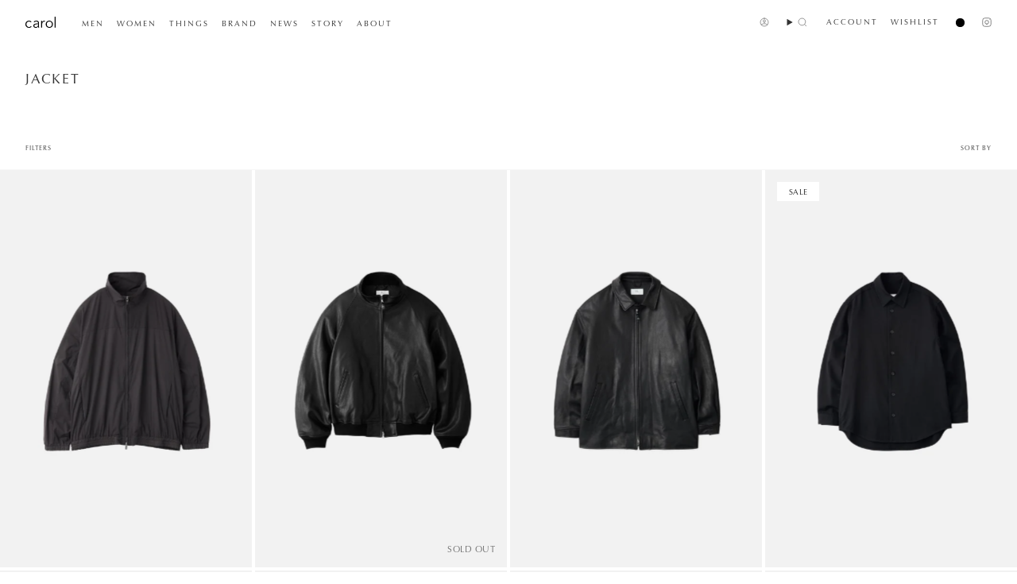

--- FILE ---
content_type: text/html; charset=utf-8
request_url: https://storecarol.com/collections/men-jacket
body_size: 43288
content:
<!doctype html>
<html class="no-js no-touch supports-no-cookies" lang="ja">
<head>
  <meta charset="UTF-8">
  <meta http-equiv="X-UA-Compatible" content="IE=edge">
  <meta name="viewport" content="width=device-width, initial-scale=1.0">
  <meta name="google-site-verification" content="dviABcTHupaBhuq1BI5pb-dzWFQf0FcnSPgy_r6lVTU" />
  <meta name="theme-color" content="#333333">
  <link rel="canonical" href="https://storecarol.com/collections/men-jacket">
  <link rel="preconnect" href="https://cdn.shopify.com" crossorigin>
  <link rel="preconnect" href="https://use.typekit.net" crossorigin>
  <!-- ======================= Broadcast Theme V5.4.1 ========================= --><link rel="preconnect" href="https://fonts.shopifycdn.com" crossorigin><script>
    (function(d) {
      var config = {
        kitId: 'pqo5xfz',
        scriptTimeout: 3000,
        async: true
      },
      h=d.documentElement,t=setTimeout(function(){h.className=h.className.replace(/\bwf-loading\b/g,"")+" wf-inactive";},config.scriptTimeout),tk=d.createElement("script"),f=false,s=d.getElementsByTagName("script")[0],a;h.className+=" wf-loading";tk.src='https://use.typekit.net/'+config.kitId+'.js';tk.async=true;tk.onload=tk.onreadystatechange=function(){a=this.readyState;if(f||a&&a!="complete"&&a!="loaded")return;f=true;clearTimeout(t);try{Typekit.load(config)}catch(e){}};s.parentNode.insertBefore(tk,s)
    })(document);
  </script>
  <link href="//storecarol.com/cdn/shop/t/18/assets/theme.css?v=159829668543126928481726205505" as="style" rel="preload">
  <link href="//storecarol.com/cdn/shop/t/18/assets/theme-custom.css?v=141239240228619396921758876537" rel="stylesheet" type="text/css" media="all" />
  <link href="//storecarol.com/cdn/shop/t/18/assets/vendor.js?v=152754676678534273481726205505" as="script" rel="preload">
  <link href="//storecarol.com/cdn/shop/t/18/assets/theme.js?v=149204307139959328101726205505" as="script" rel="preload">
  <script src="//storecarol.com/cdn/shop/t/18/assets/common.js?v=62321914714595713171726205505" defer="async"></script>
    <link rel="icon" type="image/png" href="//storecarol.com/cdn/shop/products/carol_favicon.jpg?crop=center&height=32&v=1707219638&width=32">
  

  <!-- Title and description ================================================ -->
  
  <title>
    
    MEN-JACKET
    
    
    
      &ndash; carol ONLINE STORE
    
  </title>

  
    <meta name="description" content="&#39;日常にさりげない豊かさを&#39;をコンセプトに、国内外のブランド、古着を取扱うセレクトショップ。">
  

  <meta property="og:site_name" content="carol ONLINE STORE">
<meta property="og:url" content="https://storecarol.com/collections/men-jacket">
<meta property="og:title" content="MEN-JACKET">
<meta property="og:type" content="product.group">
<meta property="og:description" content="&#39;日常にさりげない豊かさを&#39;をコンセプトに、国内外のブランド、古着を取扱うセレクトショップ。"><meta property="og:image" content="http://storecarol.com/cdn/shop/files/OGP.jpg?v=1707097658">
  <meta property="og:image:secure_url" content="https://storecarol.com/cdn/shop/files/OGP.jpg?v=1707097658">
  <meta property="og:image:width" content="1200">
  <meta property="og:image:height" content="628"><meta name="twitter:card" content="summary_large_image">
<meta name="twitter:title" content="MEN-JACKET">
<meta name="twitter:description" content="&#39;日常にさりげない豊かさを&#39;をコンセプトに、国内外のブランド、古着を取扱うセレクトショップ。">

  <!-- CSS ================================================================== -->

  <link href="//storecarol.com/cdn/shop/t/18/assets/font-settings.css?v=116343536481723540001766486008" rel="stylesheet" type="text/css" media="all" />

  
<style data-shopify>

:root {--scrollbar-width: 0px;





--COLOR-VIDEO-BG: #f2f2f2;
--COLOR-BG-BRIGHTER: #f2f2f2;--COLOR-BG: #ffffff;--COLOR-BG-ALPHA-25: rgba(255, 255, 255, 0.25);
--COLOR-BG-TRANSPARENT: rgba(255, 255, 255, 0);
--COLOR-BG-SECONDARY: #f7f9fa;
--COLOR-BG-SECONDARY-LIGHTEN: #ffffff;
--COLOR-BG-RGB: 255, 255, 255;

--COLOR-TEXT-DARK: #0e0c0c;
--COLOR-TEXT: #333333;
--COLOR-TEXT-LIGHT: #707070;


/* === Opacity shades of grey ===*/
--COLOR-A5:  rgba(51, 51, 51, 0.05);
--COLOR-A10: rgba(51, 51, 51, 0.1);
--COLOR-A15: rgba(51, 51, 51, 0.15);
--COLOR-A20: rgba(51, 51, 51, 0.2);
--COLOR-A25: rgba(51, 51, 51, 0.25);
--COLOR-A30: rgba(51, 51, 51, 0.3);
--COLOR-A35: rgba(51, 51, 51, 0.35);
--COLOR-A40: rgba(51, 51, 51, 0.4);
--COLOR-A45: rgba(51, 51, 51, 0.45);
--COLOR-A50: rgba(51, 51, 51, 0.5);
--COLOR-A55: rgba(51, 51, 51, 0.55);
--COLOR-A60: rgba(51, 51, 51, 0.6);
--COLOR-A65: rgba(51, 51, 51, 0.65);
--COLOR-A70: rgba(51, 51, 51, 0.7);
--COLOR-A75: rgba(51, 51, 51, 0.75);
--COLOR-A80: rgba(51, 51, 51, 0.8);
--COLOR-A85: rgba(51, 51, 51, 0.85);
--COLOR-A90: rgba(51, 51, 51, 0.9);
--COLOR-A95: rgba(51, 51, 51, 0.95);

--COLOR-BORDER: rgb(240, 240, 240);
--COLOR-BORDER-LIGHT: #f6f6f6;
--COLOR-BORDER-HAIRLINE: #f7f7f7;
--COLOR-BORDER-DARK: #bdbdbd;/* === Bright color ===*/
--COLOR-PRIMARY: #333333;
--COLOR-PRIMARY-HOVER: #0e0c0c;
--COLOR-PRIMARY-FADE: rgba(51, 51, 51, 0.05);
--COLOR-PRIMARY-FADE-HOVER: rgba(51, 51, 51, 0.1);
--COLOR-PRIMARY-LIGHT: #996767;--COLOR-PRIMARY-OPPOSITE: #ffffff;



/* === link Color ===*/
--COLOR-LINK: #212121;
--COLOR-LINK-HOVER: rgba(33, 33, 33, 0.7);
--COLOR-LINK-FADE: rgba(33, 33, 33, 0.05);
--COLOR-LINK-FADE-HOVER: rgba(33, 33, 33, 0.1);--COLOR-LINK-OPPOSITE: #ffffff;


/* === Product grid sale tags ===*/
--COLOR-SALE-BG: #ffffff;
--COLOR-SALE-TEXT: #212121;--COLOR-SALE-TEXT-SECONDARY: #333333;

/* === Product grid badges ===*/
--COLOR-BADGE-BG: #ffffff;
--COLOR-BADGE-TEXT: #212121;

/* === Product sale color ===*/
--COLOR-SALE: #333333;

/* === Gray background on Product grid items ===*/--filter-bg: 1.0;/* === Helper colors for form error states ===*/
--COLOR-ERROR: #721C24;
--COLOR-ERROR-BG: #F8D7DA;
--COLOR-ERROR-BORDER: #F5C6CB;



  --RADIUS: 0px;
  --RADIUS-SELECT: 0px;

--COLOR-HEADER-BG: #ffffff;--COLOR-HEADER-BG-TRANSPARENT: rgba(255, 255, 255, 0);
--COLOR-HEADER-LINK: #333333;
--COLOR-HEADER-LINK-HOVER: rgba(51, 51, 51, 0.7);

--COLOR-MENU-BG: #ffffff;
--COLOR-MENU-LINK: #333333;
--COLOR-MENU-LINK-HOVER: rgba(51, 51, 51, 0.7);
--COLOR-SUBMENU-BG: #ffffff;
--COLOR-SUBMENU-LINK: #333333;
--COLOR-SUBMENU-LINK-HOVER: rgba(51, 51, 51, 0.7);
--COLOR-SUBMENU-TEXT-LIGHT: #707070;
--COLOR-MENU-TRANSPARENT: #ffffff;
--COLOR-MENU-TRANSPARENT-HOVER: rgba(255, 255, 255, 0.7);--COLOR-FOOTER-BG: #ffffff;
--COLOR-FOOTER-BG-HAIRLINE: #f7f7f7;
--COLOR-FOOTER-TEXT: #333333;
--COLOR-FOOTER-TEXT-A35: rgba(51, 51, 51, 0.35);
--COLOR-FOOTER-TEXT-A75: rgba(51, 51, 51, 0.75);
--COLOR-FOOTER-LINK: #333333;
--COLOR-FOOTER-LINK-HOVER: rgba(51, 51, 51, 0.7);
--COLOR-FOOTER-BORDER: #333333;

--TRANSPARENT: rgba(255, 255, 255, 0);

/* === Default overlay opacity ===*/
--overlay-opacity: 0;
--underlay-opacity: 1;
--underlay-bg: rgba(0,0,0,0.4);

/* === Custom Cursor ===*/
--ICON-ZOOM-IN: url( "//storecarol.com/cdn/shop/t/18/assets/icon-zoom-in.svg?v=182473373117644429561726205505" );
--ICON-ZOOM-OUT: url( "//storecarol.com/cdn/shop/t/18/assets/icon-zoom-out.svg?v=101497157853986683871726205505" );

/* === Custom Icons ===*/


  
  --ICON-ADD-BAG: url( "//storecarol.com/cdn/shop/t/18/assets/icon-add-bag.svg?v=23763382405227654651726205505" );
  --ICON-ADD-CART: url( "//storecarol.com/cdn/shop/t/18/assets/icon-add-cart.svg?v=3962293684743587821726205505" );
  --ICON-ARROW-LEFT: url( "//storecarol.com/cdn/shop/t/18/assets/icon-arrow-left.svg?v=136066145774695772731726205505" );
  --ICON-ARROW-RIGHT: url( "//storecarol.com/cdn/shop/t/18/assets/icon-arrow-right.svg?v=150928298113663093401726205505" );
  --ICON-SELECT: url("//storecarol.com/cdn/shop/t/18/assets/icon-select.svg?v=167170173659852274001726205505");


--PRODUCT-GRID-ASPECT-RATIO: 150.0%;

/* === Typography ===*/
--FONT-WEIGHT-BODY: 400;
--FONT-WEIGHT-BODY-BOLD: 400;

--FONT-STACK-BODY: "optima-lt-pro","dnp-shuei-gothic-gin-std", serif;
--FONT-STYLE-BODY: normal;
--FONT-STYLE-BODY-ITALIC: ;
--FONT-ADJUST-BODY: 0.8;

--LETTER-SPACING-BODY: 0.025em;

--FONT-WEIGHT-HEADING: 400;
--FONT-WEIGHT-HEADING-BOLD: 400;

--FONT-UPPERCASE-HEADING: none;
--LETTER-SPACING-HEADING: 0.1em;

--FONT-STACK-HEADING: optima-lt-pro,"dnp-shuei-gothic-gin-std", serif;
--FONT-STYLE-HEADING: normal;
--FONT-STYLE-HEADING-ITALIC: ;
--FONT-ADJUST-HEADING: 0.65;

--FONT-WEIGHT-SUBHEADING: 400;
--FONT-WEIGHT-SUBHEADING-BOLD: 400;

--FONT-STACK-SUBHEADING: optima-lt-pro,"dnp-shuei-gothic-gin-std", serif;
--FONT-STYLE-SUBHEADING: normal;
--FONT-STYLE-SUBHEADING-ITALIC: ;
--FONT-ADJUST-SUBHEADING: 0.8;

--FONT-UPPERCASE-SUBHEADING: uppercase;
--LETTER-SPACING-SUBHEADING: 0.025em;

--FONT-STACK-NAV: optima-lt-pro,"dnp-shuei-gothic-gin-std", serif;;
--FONT-STYLE-NAV: normal;
--FONT-STYLE-NAV-ITALIC: ;
--FONT-ADJUST-NAV: 0.8;

--FONT-WEIGHT-NAV: 400;
--FONT-WEIGHT-NAV-BOLD: 400;

--LETTER-SPACING-NAV: 0.1em;

--FONT-SIZE-BASE: 0.8rem;
--FONT-SIZE-BASE-PERCENT: 0.8;

/* === Parallax ===*/
--PARALLAX-STRENGTH-MIN: 120.0%;
--PARALLAX-STRENGTH-MAX: 130.0%;--COLUMNS: 4;
--COLUMNS-MEDIUM: 3;
--COLUMNS-SMALL: 2;
--COLUMNS-MOBILE: 1;--LAYOUT-OUTER: 32px;
  --LAYOUT-GUTTER: 32px;
  --LAYOUT-OUTER-MEDIUM: 22px;
  --LAYOUT-GUTTER-MEDIUM: 22px;
  --LAYOUT-OUTER-SMALL: 16px;
  --LAYOUT-GUTTER-SMALL: 16px;--base-animation-delay: 0ms;
--line-height-normal: 1.375; /* Equals to line-height: normal; */--SIDEBAR-WIDTH: 270px;
  --SIDEBAR-WIDTH-MEDIUM: 258px;--DRAWER-WIDTH: 380px;--ICON-STROKE-WIDTH: 1px;/* === Button General ===*/
--BTN-FONT-STACK: optima-lt-pro,"dnp-shuei-gothic-gin-std", serif;
--BTN-FONT-WEIGHT: 400;
--BTN-FONT-STYLE: normal;
--BTN-FONT-SIZE: 11px;

--BTN-LETTER-SPACING: 0.1em;
--BTN-UPPERCASE: uppercase;
--BTN-TEXT-ARROW-OFFSET: -1px;

/* === Button Primary ===*/
--BTN-PRIMARY-BORDER-COLOR: #414141;
--BTN-PRIMARY-BG-COLOR: #414141;
--BTN-PRIMARY-TEXT-COLOR: #ffffff;


  --BTN-PRIMARY-BG-COLOR-BRIGHTER: #5a5a5a;


/* === Button Secondary ===*/
--BTN-SECONDARY-BORDER-COLOR: #ab8c52;
--BTN-SECONDARY-BG-COLOR: #ab8c52;
--BTN-SECONDARY-TEXT-COLOR: #ffffff;


  --BTN-SECONDARY-BG-COLOR-BRIGHTER: #9a7e4a;


/* === Button White ===*/
--TEXT-BTN-BORDER-WHITE: #fff;
--TEXT-BTN-BG-WHITE: #fff;
--TEXT-BTN-WHITE: #000;
--TEXT-BTN-BG-WHITE-BRIGHTER: #f2f2f2;

/* === Button Black ===*/
--TEXT-BTN-BG-BLACK: #000;
--TEXT-BTN-BORDER-BLACK: #000;
--TEXT-BTN-BLACK: #fff;
--TEXT-BTN-BG-BLACK-BRIGHTER: #1a1a1a;

/* === Cart Gradient ===*/


  --FREE-SHIPPING-GRADIENT: linear-gradient(to right, var(--COLOR-PRIMARY-LIGHT) 0%, var(--COLOR-PRIMARY) 100%);


/* === Swatch Size ===*/
/*--swatch-size-filters: calc(1.15rem * var(--FONT-ADJUST-BODY));*/
--swatch-size-filters: 6px;
--swatch-size-product: calc(2.2rem * var(--FONT-ADJUST-BODY));
}

/* === Backdrop ===*/
::backdrop {
  --underlay-opacity: 1;
  --underlay-bg: rgba(0,0,0,0.4);
}
</style>


  <link href="//storecarol.com/cdn/shop/t/18/assets/theme.css?v=159829668543126928481726205505" rel="stylesheet" type="text/css" media="all" />
<link href="//storecarol.com/cdn/shop/t/18/assets/swatches.css?v=157844926215047500451726205505" as="style" rel="preload">
    <link href="//storecarol.com/cdn/shop/t/18/assets/swatches.css?v=157844926215047500451726205505" rel="stylesheet" type="text/css" media="all" />
<style data-shopify>.swatches {
    --chocolate: #61504A;--900-black: #000000;--962-light-blue: #9CB0B6;--vintage-worn: #5F7F91;--chambray: #7688A9;--hlbeige: #E3D0C3;--black: #000000;--white: #fafafa;--clear: #fafafa;--denim: #211C6A;--beige: #FDF0D1;--beige-2: #FDF0D1;--multi: url(//storecarol.com/cdn/shop/files/multi_small.png?v=5710);--blank: url(//storecarol.com/cdn/shop/files/blank_small.png?v=5710);--bottle-green: #617B81;--metallic-blue: #213B62;--ecru: #D1C7B5;--skin-beige: #D0B79C;--the-starry-night: #32363A;--charcoal: #26252A;--khaki: #8E7856;--dusty-navy: #2B3247;--grey-khaki: #766C6B;--greige: #6F6A5F;--aqua-gray: #44535E;--dusty-green: #4C5A5F;--470slash-detail-orange-stitch: #7B97B0;--470slash-detail-white-stitch: #7B97B0;--470-brick: #7B97B0;--966: #7B97B0;--965-black: #373335;--t8013-black: #000000;--black-black-phantom: #000000;--safari-safari-black: #CAAC98;--black-black-ftw-silver: #000000;--black-black: #000000;--mist-green: #A1C2BA;--fog-blue: #304571;--off-white: #E3DFD5;--natural-white: #E3DFD5;--antracite: #555555;--silver-blue: #485258;--geometric-brown: #8A7C76;--peacock: #305A71;--peacock-blue: #0C5569;--marine-blue: #6F97B5;--brick: #A04937;--spring-green: #B5E4B4;--flamingo: #F2B183;--cobalt-blue: #8EC3DC;--greige: #C6AA8D;--terracotta: #DA5843;--sand-beige: #D3CFC3;--navy-stripe: #013C79;--dark-navy: #002449;--sage-off-white: #939E8F;
  }</style>
<script>
    if (window.navigator.userAgent.indexOf('MSIE ') > 0 || window.navigator.userAgent.indexOf('Trident/') > 0) {
      document.documentElement.className = document.documentElement.className + ' ie';

      var scripts = document.getElementsByTagName('script')[0];
      var polyfill = document.createElement("script");
      polyfill.defer = true;
      polyfill.src = "//storecarol.com/cdn/shop/t/18/assets/ie11.js?v=144489047535103983231726205505";

      scripts.parentNode.insertBefore(polyfill, scripts);
    } else {
      document.documentElement.className = document.documentElement.className.replace('no-js', 'js');
    }

    document.documentElement.style.setProperty('--scrollbar-width', `${getScrollbarWidth()}px`);

    function getScrollbarWidth() {
      // Creating invisible container
      const outer = document.createElement('div');
      outer.style.visibility = 'hidden';
      outer.style.overflow = 'scroll'; // forcing scrollbar to appear
      outer.style.msOverflowStyle = 'scrollbar'; // needed for WinJS apps
      document.documentElement.appendChild(outer);

      // Creating inner element and placing it in the container
      const inner = document.createElement('div');
      outer.appendChild(inner);

      // Calculating difference between container's full width and the child width
      const scrollbarWidth = outer.offsetWidth - inner.offsetWidth;

      // Removing temporary elements from the DOM
      outer.parentNode.removeChild(outer);

      return scrollbarWidth;
    }

    let root = '/';
    if (root[root.length - 1] !== '/') {
      root = root + '/';
    }

    window.theme = {
      routes: {
        root: root,
        cart_url: '/cart',
        cart_add_url: '/cart/add',
        cart_change_url: '/cart/change',
        product_recommendations_url: '/recommendations/products',
        predictive_search_url: '/search/suggest',
        addresses_url: '/account/addresses'
      },
      assets: {
        photoswipe: '//storecarol.com/cdn/shop/t/18/assets/photoswipe.js?v=162613001030112971491726205505',
        smoothscroll: '//storecarol.com/cdn/shop/t/18/assets/smoothscroll.js?v=37906625415260927261726205505',
      },
      strings: {
        addToCart: "Add to cart",
        cartAcceptanceError: "規約に同意する",
        soldOut: "SOLD OUT",
        from: "From",
        preOrder: "",
        sale: "Sale",
        subscription: "",
        unavailable: "",
        unitPrice: "",
        unitPriceSeparator: "",
        shippingCalcSubmitButton: "",
        shippingCalcSubmitButtonDisabled: "",
        selectValue: "Select value",
        selectColor: "Select color",
        oneColor: "",
        otherColor: "",
        upsellAddToCart: "",
        free: "",
        swatchesColor: "Color, Colour"
      },
      settings: {
        customerLoggedIn: null ? true : false,
        cartDrawerEnabled: true,
        enableQuickAdd: false,
        enableAnimations: true,
        variantOnSale: true,
      },
      sliderArrows: {
        prev: '<button type="button" class="slider__button slider__button--prev" data-button-arrow data-button-prev>' + "" + '</button>',
        next: '<button type="button" class="slider__button slider__button--next" data-button-arrow data-button-next>' + "" + '</button>',
      },
      moneyFormat: false ? "¥{{amount_no_decimals}} JPY" : "¥{{amount_no_decimals}}",
      moneyWithoutCurrencyFormat: "¥{{amount_no_decimals}}",
      moneyWithCurrencyFormat: "¥{{amount_no_decimals}} JPY",
      subtotal: 0,
      info: {
        name: 'broadcast'
      },
      version: '5.4.1'
    };

    let windowInnerHeight = window.innerHeight;
    document.documentElement.style.setProperty('--full-height', `${windowInnerHeight}px`);
    document.documentElement.style.setProperty('--three-quarters', `${windowInnerHeight * 0.75}px`);
    document.documentElement.style.setProperty('--two-thirds', `${windowInnerHeight * 0.66}px`);
    document.documentElement.style.setProperty('--one-half', `${windowInnerHeight * 0.5}px`);
    document.documentElement.style.setProperty('--one-third', `${windowInnerHeight * 0.33}px`);
    document.documentElement.style.setProperty('--one-fifth', `${windowInnerHeight * 0.2}px`);
  </script>

  
    <script src="//storecarol.com/cdn/shopifycloud/storefront/assets/themes_support/shopify_common-5f594365.js" defer="defer"></script>
  

  <!-- Theme Javascript ============================================================== -->
  <script src="//storecarol.com/cdn/shop/t/18/assets/vendor.js?v=152754676678534273481726205505" defer="defer"></script>
  <script src="//storecarol.com/cdn/shop/t/18/assets/theme.js?v=149204307139959328101726205505" defer="defer"></script><!-- Shopify app scripts =========================================================== -->

  <script>window.performance && window.performance.mark && window.performance.mark('shopify.content_for_header.start');</script><meta name="facebook-domain-verification" content="t2qi9xednarm7mvjfuorfupkmc161s">
<meta id="shopify-digital-wallet" name="shopify-digital-wallet" content="/61376266376/digital_wallets/dialog">
<meta name="shopify-checkout-api-token" content="b3e463a80d5227c7c375506647a5b0d4">
<meta id="in-context-paypal-metadata" data-shop-id="61376266376" data-venmo-supported="false" data-environment="production" data-locale="ja_JP" data-paypal-v4="true" data-currency="JPY">
<link rel="alternate" type="application/atom+xml" title="Feed" href="/collections/men-jacket.atom" />
<link rel="alternate" hreflang="x-default" href="https://storecarol.com/collections/men-jacket">
<link rel="alternate" hreflang="ja" href="https://storecarol.com/collections/men-jacket">
<link rel="alternate" hreflang="en" href="https://storecarol.com/en/collections/men-jacket">
<link rel="alternate" type="application/json+oembed" href="https://storecarol.com/collections/men-jacket.oembed">
<script async="async" src="/checkouts/internal/preloads.js?locale=ja-JP"></script>
<link rel="preconnect" href="https://shop.app" crossorigin="anonymous">
<script async="async" src="https://shop.app/checkouts/internal/preloads.js?locale=ja-JP&shop_id=61376266376" crossorigin="anonymous"></script>
<script id="apple-pay-shop-capabilities" type="application/json">{"shopId":61376266376,"countryCode":"JP","currencyCode":"JPY","merchantCapabilities":["supports3DS"],"merchantId":"gid:\/\/shopify\/Shop\/61376266376","merchantName":"carol ONLINE STORE","requiredBillingContactFields":["postalAddress","email","phone"],"requiredShippingContactFields":["postalAddress","email","phone"],"shippingType":"shipping","supportedNetworks":["visa","masterCard","amex","jcb","discover"],"total":{"type":"pending","label":"carol ONLINE STORE","amount":"1.00"},"shopifyPaymentsEnabled":true,"supportsSubscriptions":true}</script>
<script id="shopify-features" type="application/json">{"accessToken":"b3e463a80d5227c7c375506647a5b0d4","betas":["rich-media-storefront-analytics"],"domain":"storecarol.com","predictiveSearch":false,"shopId":61376266376,"locale":"ja"}</script>
<script>var Shopify = Shopify || {};
Shopify.shop = "carol-onlinestore.myshopify.com";
Shopify.locale = "ja";
Shopify.currency = {"active":"JPY","rate":"1.0"};
Shopify.country = "JP";
Shopify.theme = {"name":"carol","id":135621836936,"schema_name":"Broadcast","schema_version":"5.4.1","theme_store_id":868,"role":"main"};
Shopify.theme.handle = "null";
Shopify.theme.style = {"id":null,"handle":null};
Shopify.cdnHost = "storecarol.com/cdn";
Shopify.routes = Shopify.routes || {};
Shopify.routes.root = "/";</script>
<script type="module">!function(o){(o.Shopify=o.Shopify||{}).modules=!0}(window);</script>
<script>!function(o){function n(){var o=[];function n(){o.push(Array.prototype.slice.apply(arguments))}return n.q=o,n}var t=o.Shopify=o.Shopify||{};t.loadFeatures=n(),t.autoloadFeatures=n()}(window);</script>
<script>
  window.ShopifyPay = window.ShopifyPay || {};
  window.ShopifyPay.apiHost = "shop.app\/pay";
  window.ShopifyPay.redirectState = null;
</script>
<script id="shop-js-analytics" type="application/json">{"pageType":"collection"}</script>
<script defer="defer" async type="module" src="//storecarol.com/cdn/shopifycloud/shop-js/modules/v2/client.init-shop-cart-sync_0MstufBG.ja.esm.js"></script>
<script defer="defer" async type="module" src="//storecarol.com/cdn/shopifycloud/shop-js/modules/v2/chunk.common_jll-23Z1.esm.js"></script>
<script defer="defer" async type="module" src="//storecarol.com/cdn/shopifycloud/shop-js/modules/v2/chunk.modal_HXih6-AF.esm.js"></script>
<script type="module">
  await import("//storecarol.com/cdn/shopifycloud/shop-js/modules/v2/client.init-shop-cart-sync_0MstufBG.ja.esm.js");
await import("//storecarol.com/cdn/shopifycloud/shop-js/modules/v2/chunk.common_jll-23Z1.esm.js");
await import("//storecarol.com/cdn/shopifycloud/shop-js/modules/v2/chunk.modal_HXih6-AF.esm.js");

  window.Shopify.SignInWithShop?.initShopCartSync?.({"fedCMEnabled":true,"windoidEnabled":true});

</script>
<script>
  window.Shopify = window.Shopify || {};
  if (!window.Shopify.featureAssets) window.Shopify.featureAssets = {};
  window.Shopify.featureAssets['shop-js'] = {"shop-cart-sync":["modules/v2/client.shop-cart-sync_DN7iwvRY.ja.esm.js","modules/v2/chunk.common_jll-23Z1.esm.js","modules/v2/chunk.modal_HXih6-AF.esm.js"],"init-fed-cm":["modules/v2/client.init-fed-cm_DmZOWWut.ja.esm.js","modules/v2/chunk.common_jll-23Z1.esm.js","modules/v2/chunk.modal_HXih6-AF.esm.js"],"shop-cash-offers":["modules/v2/client.shop-cash-offers_HFfvn_Gz.ja.esm.js","modules/v2/chunk.common_jll-23Z1.esm.js","modules/v2/chunk.modal_HXih6-AF.esm.js"],"shop-login-button":["modules/v2/client.shop-login-button_BVN3pvk0.ja.esm.js","modules/v2/chunk.common_jll-23Z1.esm.js","modules/v2/chunk.modal_HXih6-AF.esm.js"],"pay-button":["modules/v2/client.pay-button_CyS_4GVi.ja.esm.js","modules/v2/chunk.common_jll-23Z1.esm.js","modules/v2/chunk.modal_HXih6-AF.esm.js"],"shop-button":["modules/v2/client.shop-button_zh22db91.ja.esm.js","modules/v2/chunk.common_jll-23Z1.esm.js","modules/v2/chunk.modal_HXih6-AF.esm.js"],"avatar":["modules/v2/client.avatar_BTnouDA3.ja.esm.js"],"init-windoid":["modules/v2/client.init-windoid_BlVJIuJ5.ja.esm.js","modules/v2/chunk.common_jll-23Z1.esm.js","modules/v2/chunk.modal_HXih6-AF.esm.js"],"init-shop-for-new-customer-accounts":["modules/v2/client.init-shop-for-new-customer-accounts_BqzwtUK7.ja.esm.js","modules/v2/client.shop-login-button_BVN3pvk0.ja.esm.js","modules/v2/chunk.common_jll-23Z1.esm.js","modules/v2/chunk.modal_HXih6-AF.esm.js"],"init-shop-email-lookup-coordinator":["modules/v2/client.init-shop-email-lookup-coordinator_DKDv3hKi.ja.esm.js","modules/v2/chunk.common_jll-23Z1.esm.js","modules/v2/chunk.modal_HXih6-AF.esm.js"],"init-shop-cart-sync":["modules/v2/client.init-shop-cart-sync_0MstufBG.ja.esm.js","modules/v2/chunk.common_jll-23Z1.esm.js","modules/v2/chunk.modal_HXih6-AF.esm.js"],"shop-toast-manager":["modules/v2/client.shop-toast-manager_BkVvTGW3.ja.esm.js","modules/v2/chunk.common_jll-23Z1.esm.js","modules/v2/chunk.modal_HXih6-AF.esm.js"],"init-customer-accounts":["modules/v2/client.init-customer-accounts_CZbUHFPX.ja.esm.js","modules/v2/client.shop-login-button_BVN3pvk0.ja.esm.js","modules/v2/chunk.common_jll-23Z1.esm.js","modules/v2/chunk.modal_HXih6-AF.esm.js"],"init-customer-accounts-sign-up":["modules/v2/client.init-customer-accounts-sign-up_C0QA8nCd.ja.esm.js","modules/v2/client.shop-login-button_BVN3pvk0.ja.esm.js","modules/v2/chunk.common_jll-23Z1.esm.js","modules/v2/chunk.modal_HXih6-AF.esm.js"],"shop-follow-button":["modules/v2/client.shop-follow-button_CSkbpFfm.ja.esm.js","modules/v2/chunk.common_jll-23Z1.esm.js","modules/v2/chunk.modal_HXih6-AF.esm.js"],"checkout-modal":["modules/v2/client.checkout-modal_rYdHFJTE.ja.esm.js","modules/v2/chunk.common_jll-23Z1.esm.js","modules/v2/chunk.modal_HXih6-AF.esm.js"],"shop-login":["modules/v2/client.shop-login_DeXIozZF.ja.esm.js","modules/v2/chunk.common_jll-23Z1.esm.js","modules/v2/chunk.modal_HXih6-AF.esm.js"],"lead-capture":["modules/v2/client.lead-capture_DGEoeVgo.ja.esm.js","modules/v2/chunk.common_jll-23Z1.esm.js","modules/v2/chunk.modal_HXih6-AF.esm.js"],"payment-terms":["modules/v2/client.payment-terms_BXPcfuME.ja.esm.js","modules/v2/chunk.common_jll-23Z1.esm.js","modules/v2/chunk.modal_HXih6-AF.esm.js"]};
</script>
<script>(function() {
  var isLoaded = false;
  function asyncLoad() {
    if (isLoaded) return;
    isLoaded = true;
    var urls = ["https:\/\/assets.smartwishlist.webmarked.net\/static\/v6\/smartwishlist.js?shop=carol-onlinestore.myshopify.com"];
    for (var i = 0; i < urls.length; i++) {
      var s = document.createElement('script');
      s.type = 'text/javascript';
      s.async = true;
      s.src = urls[i];
      var x = document.getElementsByTagName('script')[0];
      x.parentNode.insertBefore(s, x);
    }
  };
  if(window.attachEvent) {
    window.attachEvent('onload', asyncLoad);
  } else {
    window.addEventListener('load', asyncLoad, false);
  }
})();</script>
<script id="__st">var __st={"a":61376266376,"offset":32400,"reqid":"1c3fd126-f6c1-4d4f-a526-f9abac7c297d-1769465856","pageurl":"storecarol.com\/collections\/men-jacket","u":"e342fb8e05bb","p":"collection","rtyp":"collection","rid":282060259464};</script>
<script>window.ShopifyPaypalV4VisibilityTracking = true;</script>
<script id="form-persister">!function(){'use strict';const t='contact',e='new_comment',n=[[t,t],['blogs',e],['comments',e],[t,'customer']],o='password',r='form_key',c=['recaptcha-v3-token','g-recaptcha-response','h-captcha-response',o],s=()=>{try{return window.sessionStorage}catch{return}},i='__shopify_v',u=t=>t.elements[r],a=function(){const t=[...n].map((([t,e])=>`form[action*='/${t}']:not([data-nocaptcha='true']) input[name='form_type'][value='${e}']`)).join(',');var e;return e=t,()=>e?[...document.querySelectorAll(e)].map((t=>t.form)):[]}();function m(t){const e=u(t);a().includes(t)&&(!e||!e.value)&&function(t){try{if(!s())return;!function(t){const e=s();if(!e)return;const n=u(t);if(!n)return;const o=n.value;o&&e.removeItem(o)}(t);const e=Array.from(Array(32),(()=>Math.random().toString(36)[2])).join('');!function(t,e){u(t)||t.append(Object.assign(document.createElement('input'),{type:'hidden',name:r})),t.elements[r].value=e}(t,e),function(t,e){const n=s();if(!n)return;const r=[...t.querySelectorAll(`input[type='${o}']`)].map((({name:t})=>t)),u=[...c,...r],a={};for(const[o,c]of new FormData(t).entries())u.includes(o)||(a[o]=c);n.setItem(e,JSON.stringify({[i]:1,action:t.action,data:a}))}(t,e)}catch(e){console.error('failed to persist form',e)}}(t)}const f=t=>{if('true'===t.dataset.persistBound)return;const e=function(t,e){const n=function(t){return'function'==typeof t.submit?t.submit:HTMLFormElement.prototype.submit}(t).bind(t);return function(){let t;return()=>{t||(t=!0,(()=>{try{e(),n()}catch(t){(t=>{console.error('form submit failed',t)})(t)}})(),setTimeout((()=>t=!1),250))}}()}(t,(()=>{m(t)}));!function(t,e){if('function'==typeof t.submit&&'function'==typeof e)try{t.submit=e}catch{}}(t,e),t.addEventListener('submit',(t=>{t.preventDefault(),e()})),t.dataset.persistBound='true'};!function(){function t(t){const e=(t=>{const e=t.target;return e instanceof HTMLFormElement?e:e&&e.form})(t);e&&m(e)}document.addEventListener('submit',t),document.addEventListener('DOMContentLoaded',(()=>{const e=a();for(const t of e)f(t);var n;n=document.body,new window.MutationObserver((t=>{for(const e of t)if('childList'===e.type&&e.addedNodes.length)for(const t of e.addedNodes)1===t.nodeType&&'FORM'===t.tagName&&a().includes(t)&&f(t)})).observe(n,{childList:!0,subtree:!0,attributes:!1}),document.removeEventListener('submit',t)}))}()}();</script>
<script integrity="sha256-4kQ18oKyAcykRKYeNunJcIwy7WH5gtpwJnB7kiuLZ1E=" data-source-attribution="shopify.loadfeatures" defer="defer" src="//storecarol.com/cdn/shopifycloud/storefront/assets/storefront/load_feature-a0a9edcb.js" crossorigin="anonymous"></script>
<script crossorigin="anonymous" defer="defer" src="//storecarol.com/cdn/shopifycloud/storefront/assets/shopify_pay/storefront-65b4c6d7.js?v=20250812"></script>
<script data-source-attribution="shopify.dynamic_checkout.dynamic.init">var Shopify=Shopify||{};Shopify.PaymentButton=Shopify.PaymentButton||{isStorefrontPortableWallets:!0,init:function(){window.Shopify.PaymentButton.init=function(){};var t=document.createElement("script");t.src="https://storecarol.com/cdn/shopifycloud/portable-wallets/latest/portable-wallets.ja.js",t.type="module",document.head.appendChild(t)}};
</script>
<script data-source-attribution="shopify.dynamic_checkout.buyer_consent">
  function portableWalletsHideBuyerConsent(e){var t=document.getElementById("shopify-buyer-consent"),n=document.getElementById("shopify-subscription-policy-button");t&&n&&(t.classList.add("hidden"),t.setAttribute("aria-hidden","true"),n.removeEventListener("click",e))}function portableWalletsShowBuyerConsent(e){var t=document.getElementById("shopify-buyer-consent"),n=document.getElementById("shopify-subscription-policy-button");t&&n&&(t.classList.remove("hidden"),t.removeAttribute("aria-hidden"),n.addEventListener("click",e))}window.Shopify?.PaymentButton&&(window.Shopify.PaymentButton.hideBuyerConsent=portableWalletsHideBuyerConsent,window.Shopify.PaymentButton.showBuyerConsent=portableWalletsShowBuyerConsent);
</script>
<script data-source-attribution="shopify.dynamic_checkout.cart.bootstrap">document.addEventListener("DOMContentLoaded",(function(){function t(){return document.querySelector("shopify-accelerated-checkout-cart, shopify-accelerated-checkout")}if(t())Shopify.PaymentButton.init();else{new MutationObserver((function(e,n){t()&&(Shopify.PaymentButton.init(),n.disconnect())})).observe(document.body,{childList:!0,subtree:!0})}}));
</script>
<link id="shopify-accelerated-checkout-styles" rel="stylesheet" media="screen" href="https://storecarol.com/cdn/shopifycloud/portable-wallets/latest/accelerated-checkout-backwards-compat.css" crossorigin="anonymous">
<style id="shopify-accelerated-checkout-cart">
        #shopify-buyer-consent {
  margin-top: 1em;
  display: inline-block;
  width: 100%;
}

#shopify-buyer-consent.hidden {
  display: none;
}

#shopify-subscription-policy-button {
  background: none;
  border: none;
  padding: 0;
  text-decoration: underline;
  font-size: inherit;
  cursor: pointer;
}

#shopify-subscription-policy-button::before {
  box-shadow: none;
}

      </style>

<script>window.performance && window.performance.mark && window.performance.mark('shopify.content_for_header.end');</script>

<link href="https://monorail-edge.shopifysvc.com" rel="dns-prefetch">
<script>(function(){if ("sendBeacon" in navigator && "performance" in window) {try {var session_token_from_headers = performance.getEntriesByType('navigation')[0].serverTiming.find(x => x.name == '_s').description;} catch {var session_token_from_headers = undefined;}var session_cookie_matches = document.cookie.match(/_shopify_s=([^;]*)/);var session_token_from_cookie = session_cookie_matches && session_cookie_matches.length === 2 ? session_cookie_matches[1] : "";var session_token = session_token_from_headers || session_token_from_cookie || "";function handle_abandonment_event(e) {var entries = performance.getEntries().filter(function(entry) {return /monorail-edge.shopifysvc.com/.test(entry.name);});if (!window.abandonment_tracked && entries.length === 0) {window.abandonment_tracked = true;var currentMs = Date.now();var navigation_start = performance.timing.navigationStart;var payload = {shop_id: 61376266376,url: window.location.href,navigation_start,duration: currentMs - navigation_start,session_token,page_type: "collection"};window.navigator.sendBeacon("https://monorail-edge.shopifysvc.com/v1/produce", JSON.stringify({schema_id: "online_store_buyer_site_abandonment/1.1",payload: payload,metadata: {event_created_at_ms: currentMs,event_sent_at_ms: currentMs}}));}}window.addEventListener('pagehide', handle_abandonment_event);}}());</script>
<script id="web-pixels-manager-setup">(function e(e,d,r,n,o){if(void 0===o&&(o={}),!Boolean(null===(a=null===(i=window.Shopify)||void 0===i?void 0:i.analytics)||void 0===a?void 0:a.replayQueue)){var i,a;window.Shopify=window.Shopify||{};var t=window.Shopify;t.analytics=t.analytics||{};var s=t.analytics;s.replayQueue=[],s.publish=function(e,d,r){return s.replayQueue.push([e,d,r]),!0};try{self.performance.mark("wpm:start")}catch(e){}var l=function(){var e={modern:/Edge?\/(1{2}[4-9]|1[2-9]\d|[2-9]\d{2}|\d{4,})\.\d+(\.\d+|)|Firefox\/(1{2}[4-9]|1[2-9]\d|[2-9]\d{2}|\d{4,})\.\d+(\.\d+|)|Chrom(ium|e)\/(9{2}|\d{3,})\.\d+(\.\d+|)|(Maci|X1{2}).+ Version\/(15\.\d+|(1[6-9]|[2-9]\d|\d{3,})\.\d+)([,.]\d+|)( \(\w+\)|)( Mobile\/\w+|) Safari\/|Chrome.+OPR\/(9{2}|\d{3,})\.\d+\.\d+|(CPU[ +]OS|iPhone[ +]OS|CPU[ +]iPhone|CPU IPhone OS|CPU iPad OS)[ +]+(15[._]\d+|(1[6-9]|[2-9]\d|\d{3,})[._]\d+)([._]\d+|)|Android:?[ /-](13[3-9]|1[4-9]\d|[2-9]\d{2}|\d{4,})(\.\d+|)(\.\d+|)|Android.+Firefox\/(13[5-9]|1[4-9]\d|[2-9]\d{2}|\d{4,})\.\d+(\.\d+|)|Android.+Chrom(ium|e)\/(13[3-9]|1[4-9]\d|[2-9]\d{2}|\d{4,})\.\d+(\.\d+|)|SamsungBrowser\/([2-9]\d|\d{3,})\.\d+/,legacy:/Edge?\/(1[6-9]|[2-9]\d|\d{3,})\.\d+(\.\d+|)|Firefox\/(5[4-9]|[6-9]\d|\d{3,})\.\d+(\.\d+|)|Chrom(ium|e)\/(5[1-9]|[6-9]\d|\d{3,})\.\d+(\.\d+|)([\d.]+$|.*Safari\/(?![\d.]+ Edge\/[\d.]+$))|(Maci|X1{2}).+ Version\/(10\.\d+|(1[1-9]|[2-9]\d|\d{3,})\.\d+)([,.]\d+|)( \(\w+\)|)( Mobile\/\w+|) Safari\/|Chrome.+OPR\/(3[89]|[4-9]\d|\d{3,})\.\d+\.\d+|(CPU[ +]OS|iPhone[ +]OS|CPU[ +]iPhone|CPU IPhone OS|CPU iPad OS)[ +]+(10[._]\d+|(1[1-9]|[2-9]\d|\d{3,})[._]\d+)([._]\d+|)|Android:?[ /-](13[3-9]|1[4-9]\d|[2-9]\d{2}|\d{4,})(\.\d+|)(\.\d+|)|Mobile Safari.+OPR\/([89]\d|\d{3,})\.\d+\.\d+|Android.+Firefox\/(13[5-9]|1[4-9]\d|[2-9]\d{2}|\d{4,})\.\d+(\.\d+|)|Android.+Chrom(ium|e)\/(13[3-9]|1[4-9]\d|[2-9]\d{2}|\d{4,})\.\d+(\.\d+|)|Android.+(UC? ?Browser|UCWEB|U3)[ /]?(15\.([5-9]|\d{2,})|(1[6-9]|[2-9]\d|\d{3,})\.\d+)\.\d+|SamsungBrowser\/(5\.\d+|([6-9]|\d{2,})\.\d+)|Android.+MQ{2}Browser\/(14(\.(9|\d{2,})|)|(1[5-9]|[2-9]\d|\d{3,})(\.\d+|))(\.\d+|)|K[Aa][Ii]OS\/(3\.\d+|([4-9]|\d{2,})\.\d+)(\.\d+|)/},d=e.modern,r=e.legacy,n=navigator.userAgent;return n.match(d)?"modern":n.match(r)?"legacy":"unknown"}(),u="modern"===l?"modern":"legacy",c=(null!=n?n:{modern:"",legacy:""})[u],f=function(e){return[e.baseUrl,"/wpm","/b",e.hashVersion,"modern"===e.buildTarget?"m":"l",".js"].join("")}({baseUrl:d,hashVersion:r,buildTarget:u}),m=function(e){var d=e.version,r=e.bundleTarget,n=e.surface,o=e.pageUrl,i=e.monorailEndpoint;return{emit:function(e){var a=e.status,t=e.errorMsg,s=(new Date).getTime(),l=JSON.stringify({metadata:{event_sent_at_ms:s},events:[{schema_id:"web_pixels_manager_load/3.1",payload:{version:d,bundle_target:r,page_url:o,status:a,surface:n,error_msg:t},metadata:{event_created_at_ms:s}}]});if(!i)return console&&console.warn&&console.warn("[Web Pixels Manager] No Monorail endpoint provided, skipping logging."),!1;try{return self.navigator.sendBeacon.bind(self.navigator)(i,l)}catch(e){}var u=new XMLHttpRequest;try{return u.open("POST",i,!0),u.setRequestHeader("Content-Type","text/plain"),u.send(l),!0}catch(e){return console&&console.warn&&console.warn("[Web Pixels Manager] Got an unhandled error while logging to Monorail."),!1}}}}({version:r,bundleTarget:l,surface:e.surface,pageUrl:self.location.href,monorailEndpoint:e.monorailEndpoint});try{o.browserTarget=l,function(e){var d=e.src,r=e.async,n=void 0===r||r,o=e.onload,i=e.onerror,a=e.sri,t=e.scriptDataAttributes,s=void 0===t?{}:t,l=document.createElement("script"),u=document.querySelector("head"),c=document.querySelector("body");if(l.async=n,l.src=d,a&&(l.integrity=a,l.crossOrigin="anonymous"),s)for(var f in s)if(Object.prototype.hasOwnProperty.call(s,f))try{l.dataset[f]=s[f]}catch(e){}if(o&&l.addEventListener("load",o),i&&l.addEventListener("error",i),u)u.appendChild(l);else{if(!c)throw new Error("Did not find a head or body element to append the script");c.appendChild(l)}}({src:f,async:!0,onload:function(){if(!function(){var e,d;return Boolean(null===(d=null===(e=window.Shopify)||void 0===e?void 0:e.analytics)||void 0===d?void 0:d.initialized)}()){var d=window.webPixelsManager.init(e)||void 0;if(d){var r=window.Shopify.analytics;r.replayQueue.forEach((function(e){var r=e[0],n=e[1],o=e[2];d.publishCustomEvent(r,n,o)})),r.replayQueue=[],r.publish=d.publishCustomEvent,r.visitor=d.visitor,r.initialized=!0}}},onerror:function(){return m.emit({status:"failed",errorMsg:"".concat(f," has failed to load")})},sri:function(e){var d=/^sha384-[A-Za-z0-9+/=]+$/;return"string"==typeof e&&d.test(e)}(c)?c:"",scriptDataAttributes:o}),m.emit({status:"loading"})}catch(e){m.emit({status:"failed",errorMsg:(null==e?void 0:e.message)||"Unknown error"})}}})({shopId: 61376266376,storefrontBaseUrl: "https://storecarol.com",extensionsBaseUrl: "https://extensions.shopifycdn.com/cdn/shopifycloud/web-pixels-manager",monorailEndpoint: "https://monorail-edge.shopifysvc.com/unstable/produce_batch",surface: "storefront-renderer",enabledBetaFlags: ["2dca8a86"],webPixelsConfigList: [{"id":"378667144","configuration":"{\"config\":\"{\\\"pixel_id\\\":\\\"G-3HF21VRS9B\\\",\\\"gtag_events\\\":[{\\\"type\\\":\\\"purchase\\\",\\\"action_label\\\":\\\"G-3HF21VRS9B\\\"},{\\\"type\\\":\\\"page_view\\\",\\\"action_label\\\":\\\"G-3HF21VRS9B\\\"},{\\\"type\\\":\\\"view_item\\\",\\\"action_label\\\":\\\"G-3HF21VRS9B\\\"},{\\\"type\\\":\\\"search\\\",\\\"action_label\\\":\\\"G-3HF21VRS9B\\\"},{\\\"type\\\":\\\"add_to_cart\\\",\\\"action_label\\\":\\\"G-3HF21VRS9B\\\"},{\\\"type\\\":\\\"begin_checkout\\\",\\\"action_label\\\":\\\"G-3HF21VRS9B\\\"},{\\\"type\\\":\\\"add_payment_info\\\",\\\"action_label\\\":\\\"G-3HF21VRS9B\\\"}],\\\"enable_monitoring_mode\\\":false}\"}","eventPayloadVersion":"v1","runtimeContext":"OPEN","scriptVersion":"b2a88bafab3e21179ed38636efcd8a93","type":"APP","apiClientId":1780363,"privacyPurposes":[],"dataSharingAdjustments":{"protectedCustomerApprovalScopes":["read_customer_address","read_customer_email","read_customer_name","read_customer_personal_data","read_customer_phone"]}},{"id":"166592648","configuration":"{\"pixel_id\":\"929071872043957\",\"pixel_type\":\"facebook_pixel\",\"metaapp_system_user_token\":\"-\"}","eventPayloadVersion":"v1","runtimeContext":"OPEN","scriptVersion":"ca16bc87fe92b6042fbaa3acc2fbdaa6","type":"APP","apiClientId":2329312,"privacyPurposes":["ANALYTICS","MARKETING","SALE_OF_DATA"],"dataSharingAdjustments":{"protectedCustomerApprovalScopes":["read_customer_address","read_customer_email","read_customer_name","read_customer_personal_data","read_customer_phone"]}},{"id":"shopify-app-pixel","configuration":"{}","eventPayloadVersion":"v1","runtimeContext":"STRICT","scriptVersion":"0450","apiClientId":"shopify-pixel","type":"APP","privacyPurposes":["ANALYTICS","MARKETING"]},{"id":"shopify-custom-pixel","eventPayloadVersion":"v1","runtimeContext":"LAX","scriptVersion":"0450","apiClientId":"shopify-pixel","type":"CUSTOM","privacyPurposes":["ANALYTICS","MARKETING"]}],isMerchantRequest: false,initData: {"shop":{"name":"carol ONLINE STORE","paymentSettings":{"currencyCode":"JPY"},"myshopifyDomain":"carol-onlinestore.myshopify.com","countryCode":"JP","storefrontUrl":"https:\/\/storecarol.com"},"customer":null,"cart":null,"checkout":null,"productVariants":[],"purchasingCompany":null},},"https://storecarol.com/cdn","fcfee988w5aeb613cpc8e4bc33m6693e112",{"modern":"","legacy":""},{"shopId":"61376266376","storefrontBaseUrl":"https:\/\/storecarol.com","extensionBaseUrl":"https:\/\/extensions.shopifycdn.com\/cdn\/shopifycloud\/web-pixels-manager","surface":"storefront-renderer","enabledBetaFlags":"[\"2dca8a86\"]","isMerchantRequest":"false","hashVersion":"fcfee988w5aeb613cpc8e4bc33m6693e112","publish":"custom","events":"[[\"page_viewed\",{}],[\"collection_viewed\",{\"collection\":{\"id\":\"282060259464\",\"title\":\"MEN-JACKET\",\"productVariants\":[{\"price\":{\"amount\":59400.0,\"currencyCode\":\"JPY\"},\"product\":{\"title\":\"YOKE \/ MINIMAL TRAINING JACKET\",\"vendor\":\"YOKE\",\"id\":\"8402527584392\",\"untranslatedTitle\":\"YOKE \/ MINIMAL TRAINING JACKET\",\"url\":\"\/products\/yoke-minimal-training-jacket\",\"type\":\"JACKET\"},\"id\":\"43020905840776\",\"image\":{\"src\":\"\/\/storecarol.com\/cdn\/shop\/files\/carol_EC__0019_CA1117S_17307.jpg?v=1744095312\"},\"sku\":null,\"title\":\"CHARCOAL \/ 2\",\"untranslatedTitle\":\"CHARCOAL \/ 2\"},{\"price\":{\"amount\":165000.0,\"currencyCode\":\"JPY\"},\"product\":{\"title\":\"HERILL \/  Lambleather WeekendJacket\",\"vendor\":\"HERILL\",\"id\":\"8770750316680\",\"untranslatedTitle\":\"HERILL \/  Lambleather WeekendJacket\",\"url\":\"\/products\/herill-lambleather-weekendjacket\",\"type\":\"JACKET\"},\"id\":\"44604591407240\",\"image\":{\"src\":\"\/\/storecarol.com\/cdn\/shop\/files\/carol_EC__0059_CA1209L_35514.jpg?v=1766306587\"},\"sku\":null,\"title\":\"Black \/ 2\",\"untranslatedTitle\":\"Black \/ 2\"},{\"price\":{\"amount\":154000.0,\"currencyCode\":\"JPY\"},\"product\":{\"title\":\"HERILL \/ Lambleather Jacket\",\"vendor\":\"HERILL\",\"id\":\"8624420552840\",\"untranslatedTitle\":\"HERILL \/ Lambleather Jacket\",\"url\":\"\/products\/herill-blackchambray-workshirt-1\",\"type\":\"JACKET\"},\"id\":\"43938748039304\",\"image\":{\"src\":\"\/\/storecarol.com\/cdn\/shop\/files\/carol_EC__0070_CA0808S_29173.jpg?v=1755332855\"},\"sku\":null,\"title\":\"Black \/ 1\",\"untranslatedTitle\":\"Black \/ 1\"},{\"price\":{\"amount\":40810.0,\"currencyCode\":\"JPY\"},\"product\":{\"title\":\"nonnotte \/ Draiping Coach Jacket\",\"vendor\":\"nonnotte\",\"id\":\"8689855824008\",\"untranslatedTitle\":\"nonnotte \/ Draiping Coach Jacket\",\"url\":\"\/products\/nonnotte-draiping-coach-jacket\",\"type\":\"JACKET\"},\"id\":\"44322278801544\",\"image\":{\"src\":\"\/\/storecarol.com\/cdn\/shop\/files\/carol_EC__0092_CA0919L_31927.jpg?v=1759055710\"},\"sku\":null,\"title\":\"Black \/ 4\",\"untranslatedTitle\":\"Black \/ 4\"},{\"price\":{\"amount\":137060.0,\"currencyCode\":\"JPY\"},\"product\":{\"title\":\"GABRIELA COLL GARMENTS \/ HEAVY WOOL ZIPPER JACKET\",\"vendor\":\"GABRIELA COLL GARMENTS\",\"id\":\"8624418816136\",\"untranslatedTitle\":\"GABRIELA COLL GARMENTS \/ HEAVY WOOL ZIPPER JACKET\",\"url\":\"\/products\/gabriela-coll-garments-heavy-wool-zipper-jacket\",\"type\":\"JACKET\"},\"id\":\"43938736210056\",\"image\":{\"src\":\"\/\/storecarol.com\/cdn\/shop\/files\/carol_EC__0087_CA0808S_29143.jpg?v=1755330965\"},\"sku\":null,\"title\":\"GREEN \/ 3\",\"untranslatedTitle\":\"GREEN \/ 3\"},{\"price\":{\"amount\":86240.0,\"currencyCode\":\"JPY\"},\"product\":{\"title\":\"GABRIELA COLL GARMENTS \/ LINEN POCKET ZIPPER JACKET\",\"vendor\":\"GABRIELA COLL GARMENTS\",\"id\":\"8535597318280\",\"untranslatedTitle\":\"GABRIELA COLL GARMENTS \/ LINEN POCKET ZIPPER JACKET\",\"url\":\"\/products\/gabriela-coll-garments-linen-pocket-zipper-jacket\",\"type\":\"JACKET\"},\"id\":\"43427718594696\",\"image\":{\"src\":\"\/\/storecarol.com\/cdn\/shop\/files\/carol_EC__0027_CA0314S_21833.jpg?v=1742902333\"},\"sku\":null,\"title\":\"BLACK \/ 3\",\"untranslatedTitle\":\"BLACK \/ 3\"},{\"price\":{\"amount\":154000.0,\"currencyCode\":\"JPY\"},\"product\":{\"title\":\"HERILL \/ Goatsuede Jacket\",\"vendor\":\"HERILL\",\"id\":\"8434352881800\",\"untranslatedTitle\":\"HERILL \/ Goatsuede Jacket\",\"url\":\"\/products\/herill-goatsuede-jacket\",\"type\":\"JACKET\"},\"id\":\"43136430899336\",\"image\":{\"src\":\"\/\/storecarol.com\/cdn\/shop\/files\/carol_EC__0020_CA1204S_17539.jpg?v=1733634536\"},\"sku\":null,\"title\":\"Brown \/ 1\",\"untranslatedTitle\":\"Brown \/ 1\"},{\"price\":{\"amount\":33000.0,\"currencyCode\":\"JPY\"},\"product\":{\"title\":\"SHINYAKOZUKA \/ HIS JK WITH DICKIES\",\"vendor\":\"SHINYAKOZUKA\",\"id\":\"8796803891336\",\"untranslatedTitle\":\"SHINYAKOZUKA \/ HIS JK WITH DICKIES\",\"url\":\"\/products\/shinyakozuka-his-jk-with-dickies\",\"type\":\"JACKET\"},\"id\":\"44698582548616\",\"image\":{\"src\":\"\/\/storecarol.com\/cdn\/shop\/files\/carol_EC__0036_CA0109S_36509.jpg?v=1768717299\"},\"sku\":null,\"title\":\"CHARCOAL \/ S\",\"untranslatedTitle\":\"CHARCOAL \/ S\"},{\"price\":{\"amount\":63800.0,\"currencyCode\":\"JPY\"},\"product\":{\"title\":\"POLYPLOID \/ COVERALL JACKET C\",\"vendor\":\"POLYPLOID\",\"id\":\"8791075553416\",\"untranslatedTitle\":\"POLYPLOID \/ COVERALL JACKET C\",\"url\":\"\/products\/polyploid-coverall-jacket-c\",\"type\":\"JACKET\"},\"id\":\"44679514095752\",\"image\":{\"src\":\"\/\/storecarol.com\/cdn\/shop\/files\/carol_EC__0085_CA1223L_36013.jpg?v=1767946380\"},\"sku\":null,\"title\":\"GREY \/ 3\",\"untranslatedTitle\":\"GREY \/ 3\"},{\"price\":{\"amount\":134200.0,\"currencyCode\":\"JPY\"},\"product\":{\"title\":\"HED MAYNER \/ JACKET\",\"vendor\":\"HED MAYNER\",\"id\":\"8782844264584\",\"untranslatedTitle\":\"HED MAYNER \/ JACKET\",\"url\":\"\/products\/hed-mayner-jacket-2\",\"type\":\"JACKET\"},\"id\":\"44643954622600\",\"image\":{\"src\":\"\/\/storecarol.com\/cdn\/shop\/files\/carol_EC__0102_CA1223L_35976.jpg?v=1767517385\"},\"sku\":null,\"title\":\"Blue \/ S\",\"untranslatedTitle\":\"Blue \/ S\"},{\"price\":{\"amount\":132000.0,\"currencyCode\":\"JPY\"},\"product\":{\"title\":\"HED MAYNER \/ JACKET\",\"vendor\":\"HED MAYNER\",\"id\":\"8782844166280\",\"untranslatedTitle\":\"HED MAYNER \/ JACKET\",\"url\":\"\/products\/hed-mayner-jacket-1\",\"type\":\"JACKET\"},\"id\":\"44643954360456\",\"image\":{\"src\":\"\/\/storecarol.com\/cdn\/shop\/files\/carol_EC__0104_CA1223L_35969.jpg?v=1767517290\"},\"sku\":null,\"title\":\"Medium Beige \/ S\",\"untranslatedTitle\":\"Medium Beige \/ S\"},{\"price\":{\"amount\":44660.0,\"currencyCode\":\"JPY\"},\"product\":{\"title\":\"SU \/ Wool Zip Jacket\",\"vendor\":\"SU\",\"id\":\"8774832193672\",\"untranslatedTitle\":\"SU \/ Wool Zip Jacket\",\"url\":\"\/products\/su-wool-zip-jacket\",\"type\":\"JACKET\"},\"id\":\"44611830481032\",\"image\":{\"src\":\"\/\/storecarol.com\/cdn\/shop\/files\/carol_EC__0053_CA1209L_35529.jpg?v=1766467268\"},\"sku\":null,\"title\":\"BROWN \/ 46\",\"untranslatedTitle\":\"BROWN \/ 46\"},{\"price\":{\"amount\":68530.0,\"currencyCode\":\"JPY\"},\"product\":{\"title\":\"ESSAY \/ BLACK WORK ZIP JACKET\",\"vendor\":\"ESSAY\",\"id\":\"8730542047368\",\"untranslatedTitle\":\"ESSAY \/ BLACK WORK ZIP JACKET\",\"url\":\"\/products\/essay-black-work-zip-jacket\",\"type\":\"JACKET\"},\"id\":\"44476811444360\",\"image\":{\"src\":\"\/\/storecarol.com\/cdn\/shop\/files\/carol_EC__0042_CA1104L_34221.jpg?v=1763200291\"},\"sku\":null,\"title\":\"Black leather \/ 3\",\"untranslatedTitle\":\"Black leather \/ 3\"},{\"price\":{\"amount\":74800.0,\"currencyCode\":\"JPY\"},\"product\":{\"title\":\"YOKE \/ Collar Disappeared Blazer\",\"vendor\":\"YOKE\",\"id\":\"8558649704584\",\"untranslatedTitle\":\"YOKE \/ Collar Disappeared Blazer\",\"url\":\"\/products\/yoke-collar-disappeared-blazer\",\"type\":\"JACKET\"},\"id\":\"43504599564424\",\"image\":{\"src\":\"\/\/storecarol.com\/cdn\/shop\/files\/carol_EC__0059_CA1014L_33385.jpg?v=1762412323\"},\"sku\":null,\"title\":\"BLACK \/ 2\",\"untranslatedTitle\":\"BLACK \/ 2\"},{\"price\":{\"amount\":75460.0,\"currencyCode\":\"JPY\"},\"product\":{\"title\":\"REVERBERATE \/ TAILORED JACKET\",\"vendor\":\"REVERBERATE\",\"id\":\"8630106849416\",\"untranslatedTitle\":\"REVERBERATE \/ TAILORED JACKET\",\"url\":\"\/products\/reverberate-tailored-jacket\",\"type\":\"JACKET\"},\"id\":\"43962915258504\",\"image\":{\"src\":\"\/\/storecarol.com\/cdn\/shop\/files\/carol_EC__0037_CA0701S_28488.jpg?v=1756200475\"},\"sku\":null,\"title\":\"BLACK \/ 2\",\"untranslatedTitle\":\"BLACK \/ 2\"},{\"price\":{\"amount\":165000.0,\"currencyCode\":\"JPY\"},\"product\":{\"title\":\"HERILL \/ Lambnaked B-15\",\"vendor\":\"HERILL\",\"id\":\"8624420585608\",\"untranslatedTitle\":\"HERILL \/ Lambnaked B-15\",\"url\":\"\/products\/herill-lambnaked-b-15\",\"type\":\"JACKET\"},\"id\":\"43938748235912\",\"image\":{\"src\":\"\/\/storecarol.com\/cdn\/shop\/files\/carol_EC__0068_CA0808S_29178.jpg?v=1755333118\"},\"sku\":null,\"title\":\"Black \/ 2\",\"untranslatedTitle\":\"Black \/ 2\"},{\"price\":{\"amount\":90090.0,\"currencyCode\":\"JPY\"},\"product\":{\"title\":\"GABRIELA COLL GARMENTS \/ CUPRO DOUBLE HOODED ZIPPER JACKET\",\"vendor\":\"GABRIELA COLL GARMENTS\",\"id\":\"8624416194696\",\"untranslatedTitle\":\"GABRIELA COLL GARMENTS \/ CUPRO DOUBLE HOODED ZIPPER JACKET\",\"url\":\"\/products\/gabriela-coll-garments-cupro-double-hooded-zipper-jacket\",\"type\":\"JACKET\"},\"id\":\"43938733785224\",\"image\":{\"src\":\"\/\/storecarol.com\/cdn\/shop\/files\/carol_EC__0083_CA0808S_29150.jpg?v=1755330499\"},\"sku\":null,\"title\":\"BROWN \/ 3\",\"untranslatedTitle\":\"BROWN \/ 3\"},{\"price\":{\"amount\":71280.0,\"currencyCode\":\"JPY\"},\"product\":{\"title\":\"PROTOTYPES \/ BACKLESS TRACKSUIT JACKET\",\"vendor\":\"PROTOTYPES\",\"id\":\"8538185465992\",\"untranslatedTitle\":\"PROTOTYPES \/ BACKLESS TRACKSUIT JACKET\",\"url\":\"\/products\/prototypes-backless-tracksuit-jacket\",\"type\":\"JACKET\"},\"id\":\"43437136511112\",\"image\":{\"src\":\"\/\/storecarol.com\/cdn\/shop\/files\/carol_EC__0016_CA0516S_27681.jpg?v=1747994928\"},\"sku\":null,\"title\":\"BLACK \/ S-M\",\"untranslatedTitle\":\"BLACK \/ S-M\"},{\"price\":{\"amount\":105600.0,\"currencyCode\":\"JPY\"},\"product\":{\"title\":\"PROTOTYPES \/ 2 WAY TAILORED JACKET\",\"vendor\":\"PROTOTYPES\",\"id\":\"8538186416264\",\"untranslatedTitle\":\"PROTOTYPES \/ 2 WAY TAILORED JACKET\",\"url\":\"\/products\/prototypes-2-way-tailored-jacket\",\"type\":\"JACKET\"},\"id\":\"43437142343816\",\"image\":{\"src\":\"\/\/storecarol.com\/cdn\/shop\/files\/carol_EC__0080_CA0404L_24397.jpg?v=1745473051\"},\"sku\":null,\"title\":\"BLACK \/ S-M\",\"untranslatedTitle\":\"BLACK \/ S-M\"},{\"price\":{\"amount\":52140.0,\"currencyCode\":\"JPY\"},\"product\":{\"title\":\"CAMIEL FORTGENS \/ WORKER JACKET\",\"vendor\":\"CAMIEL FORTGENS\",\"id\":\"8533668462728\",\"untranslatedTitle\":\"CAMIEL FORTGENS \/ WORKER JACKET\",\"url\":\"\/products\/camiel-fortgens-worker-jacket-1\",\"type\":\"JACKET\"},\"id\":\"43422578245768\",\"image\":{\"src\":\"\/\/storecarol.com\/cdn\/shop\/files\/carol_EC__0001s_0021_CA0320S_22570.jpg?v=1743933195\"},\"sku\":null,\"title\":\"sand \/ M\",\"untranslatedTitle\":\"sand \/ M\"},{\"price\":{\"amount\":75460.0,\"currencyCode\":\"JPY\"},\"product\":{\"title\":\"REVERBERATE \/ PDL TAILOERD JACKET\",\"vendor\":\"REVERBERATE\",\"id\":\"8503650910344\",\"untranslatedTitle\":\"REVERBERATE \/ PDL TAILOERD JACKET\",\"url\":\"\/products\/reverberate-tailoerd-jacket\",\"type\":\"JACKET\"},\"id\":\"43339504713864\",\"image\":{\"src\":\"\/\/storecarol.com\/cdn\/shop\/files\/carol_EC__0046_CA1204S_17518.jpg?v=1740298085\"},\"sku\":null,\"title\":\"BLACK \/ 2\",\"untranslatedTitle\":\"BLACK \/ 2\"},{\"price\":{\"amount\":59400.0,\"currencyCode\":\"JPY\"},\"product\":{\"title\":\"YOKE \/ LINEN ACETATE ZIP BLOUSON\",\"vendor\":\"YOKE\",\"id\":\"8403242057864\",\"untranslatedTitle\":\"YOKE \/ LINEN ACETATE ZIP BLOUSON\",\"url\":\"\/products\/yoke-linen-acetate-zip-blouson\",\"type\":\"JACKET\"},\"id\":\"43024021422216\",\"image\":{\"src\":\"\/\/storecarol.com\/cdn\/shop\/files\/carol_EC__0035_CA1117S_17273.jpg?v=1736852647\"},\"sku\":null,\"title\":\"FOG WHITE \/ 2\",\"untranslatedTitle\":\"FOG WHITE \/ 2\"},{\"price\":{\"amount\":62700.0,\"currencyCode\":\"JPY\"},\"product\":{\"title\":\"CAMIEL FORTGENS \/ TRACK JACKET WITH PIPING\",\"vendor\":\"CAMIEL FORTGENS\",\"id\":\"8097258569864\",\"untranslatedTitle\":\"CAMIEL FORTGENS \/ TRACK JACKET WITH PIPING\",\"url\":\"\/products\/camiel-fortgens-track-jacket-with-piping\",\"type\":\"JACKET\"},\"id\":\"42355164315784\",\"image\":{\"src\":\"\/\/storecarol.com\/cdn\/shop\/files\/carol_EC__0063_CA0913S_15378.jpg?v=1727167011\"},\"sku\":null,\"title\":\"grey \/ M\",\"untranslatedTitle\":\"grey \/ M\"},{\"price\":{\"amount\":36300.0,\"currencyCode\":\"JPY\"},\"product\":{\"title\":\"i`m here: \/  UNFORM : JACKET\",\"vendor\":\"I’m here:\",\"id\":\"7948484051080\",\"untranslatedTitle\":\"i`m here: \/  UNFORM : JACKET\",\"url\":\"\/products\/i-m-here-unform-jacket\",\"type\":\"JACKET\"},\"id\":\"42053002035336\",\"image\":{\"src\":\"\/\/storecarol.com\/cdn\/shop\/files\/carol_EC__0001_CA0419S_97543.jpg?v=1713779233\"},\"sku\":null,\"title\":\"BLACK \/ S\",\"untranslatedTitle\":\"BLACK \/ S\"},{\"price\":{\"amount\":79200.0,\"currencyCode\":\"JPY\"},\"product\":{\"title\":\"POLYPLOID \/ TRAVEL SUIT JACKET B\",\"vendor\":\"POLYPLOID\",\"id\":\"7842141798536\",\"untranslatedTitle\":\"POLYPLOID \/ TRAVEL SUIT JACKET B\",\"url\":\"\/products\/polyploid-travel-suit-jacket-b\",\"type\":\"JACKET\"},\"id\":\"41815078240392\",\"image\":{\"src\":\"\/\/storecarol.com\/cdn\/shop\/files\/240210_polyploid__0001s_0007_CA0210S_89690.jpg?v=1708846051\"},\"sku\":null,\"title\":\"DARK NAVY \/ 3\",\"untranslatedTitle\":\"DARK NAVY \/ 3\"},{\"price\":{\"amount\":48840.0,\"currencyCode\":\"JPY\"},\"product\":{\"title\":\"CAMIEL FORTGENS \/ BODY WARMER\",\"vendor\":\"CAMIEL FORTGENS\",\"id\":\"7805914513544\",\"untranslatedTitle\":\"CAMIEL FORTGENS \/ BODY WARMER\",\"url\":\"\/products\/camiel-fortgens-body-warmer\",\"type\":\"JACKET\"},\"id\":\"41765909397640\",\"image\":{\"src\":\"\/\/storecarol.com\/cdn\/shop\/files\/carol_EC__0060_CA0616S_27946.jpg?v=1751710504\"},\"sku\":null,\"title\":\"Navy - technical pa (JP) \/ M\",\"untranslatedTitle\":\"Navy - technical pa (JP) \/ M\"},{\"price\":{\"amount\":58080.0,\"currencyCode\":\"JPY\"},\"product\":{\"title\":\"nonnotte \/ Cutaway Front Long Jacket (carol exclusive)\",\"vendor\":\"nonnotte\",\"id\":\"7805955014792\",\"untranslatedTitle\":\"nonnotte \/ Cutaway Front Long Jacket (carol exclusive)\",\"url\":\"\/products\/179193665\",\"type\":\"JACKET\"},\"id\":\"41766672531592\",\"image\":{\"src\":\"\/\/storecarol.com\/cdn\/shop\/files\/240131_nonnotteforcarol_0000s_0007_CA0131S_89233.jpg?v=1707976777\"},\"sku\":null,\"title\":\"black \/ 3\",\"untranslatedTitle\":\"black \/ 3\"},{\"price\":{\"amount\":66000.0,\"currencyCode\":\"JPY\"},\"product\":{\"title\":\"CAMIEL FORTGENS \/ SLEEVELESS OUTDOOR JACKET\",\"vendor\":\"CAMIEL FORTGENS\",\"id\":\"7805908418696\",\"untranslatedTitle\":\"CAMIEL FORTGENS \/ SLEEVELESS OUTDOOR JACKET\",\"url\":\"\/products\/camiel-fortgens-sleeveless-outdoor-jacket\",\"type\":\"JACKET\"},\"id\":\"41765889966216\",\"image\":{\"src\":\"\/\/storecarol.com\/cdn\/shop\/files\/240121_carol_products_0000s_0013_CA0121S_87988.jpg?v=1708162415\"},\"sku\":null,\"title\":\"sand \/ S\",\"untranslatedTitle\":\"sand \/ S\"},{\"price\":{\"amount\":66000.0,\"currencyCode\":\"JPY\"},\"product\":{\"title\":\"CAMIEL FORTGENS \/ SLEEVELESS OUTDOOR JACKET\",\"vendor\":\"CAMIEL FORTGENS\",\"id\":\"7805908582536\",\"untranslatedTitle\":\"CAMIEL FORTGENS \/ SLEEVELESS OUTDOOR JACKET\",\"url\":\"\/products\/camiel-fortgens-sleeveless-outdoor-jacket-1\",\"type\":\"JACKET\"},\"id\":\"41765890949256\",\"image\":{\"src\":\"\/\/storecarol.com\/cdn\/shop\/files\/240121_carol_products_0000s_0011_CA0121S_87995.jpg?v=1708162392\"},\"sku\":null,\"title\":\"navy \/ S\",\"untranslatedTitle\":\"navy \/ S\"},{\"price\":{\"amount\":61380.0,\"currencyCode\":\"JPY\"},\"product\":{\"title\":\"CAMIEL FORTGENS \/  WORKER JACKET\",\"vendor\":\"CAMIEL FORTGENS\",\"id\":\"7805908779144\",\"untranslatedTitle\":\"CAMIEL FORTGENS \/  WORKER JACKET\",\"url\":\"\/products\/camiel-fortgens-worker-jacket\",\"type\":\"JACKET\"},\"id\":\"41765892161672\",\"image\":{\"src\":\"\/\/storecarol.com\/cdn\/shop\/files\/240121_carol_products_0000s_0005_CA0121S_88013.jpg?v=1708162457\"},\"sku\":null,\"title\":\"navy \/ M\",\"untranslatedTitle\":\"navy \/ M\"}]}}]]"});</script><script>
  window.ShopifyAnalytics = window.ShopifyAnalytics || {};
  window.ShopifyAnalytics.meta = window.ShopifyAnalytics.meta || {};
  window.ShopifyAnalytics.meta.currency = 'JPY';
  var meta = {"products":[{"id":8402527584392,"gid":"gid:\/\/shopify\/Product\/8402527584392","vendor":"YOKE","type":"JACKET","handle":"yoke-minimal-training-jacket","variants":[{"id":43020905840776,"price":5940000,"name":"YOKE \/ MINIMAL TRAINING JACKET - CHARCOAL \/ 2","public_title":"CHARCOAL \/ 2","sku":null},{"id":43020905873544,"price":5940000,"name":"YOKE \/ MINIMAL TRAINING JACKET - CHARCOAL \/ 3","public_title":"CHARCOAL \/ 3","sku":null},{"id":43020905906312,"price":5940000,"name":"YOKE \/ MINIMAL TRAINING JACKET - CHARCOAL \/ 4","public_title":"CHARCOAL \/ 4","sku":null},{"id":43020893520008,"price":5940000,"name":"YOKE \/ MINIMAL TRAINING JACKET - BLACK \/ 2","public_title":"BLACK \/ 2","sku":null},{"id":43020893552776,"price":5940000,"name":"YOKE \/ MINIMAL TRAINING JACKET - BLACK \/ 3","public_title":"BLACK \/ 3","sku":null},{"id":43020905808008,"price":5940000,"name":"YOKE \/ MINIMAL TRAINING JACKET - BLACK \/ 4","public_title":"BLACK \/ 4","sku":null}],"remote":false},{"id":8770750316680,"gid":"gid:\/\/shopify\/Product\/8770750316680","vendor":"HERILL","type":"JACKET","handle":"herill-lambleather-weekendjacket","variants":[{"id":44604591407240,"price":16500000,"name":"HERILL \/  Lambleather WeekendJacket - Black \/ 2","public_title":"Black \/ 2","sku":null},{"id":44604591374472,"price":16500000,"name":"HERILL \/  Lambleather WeekendJacket - Black \/ 3","public_title":"Black \/ 3","sku":null}],"remote":false},{"id":8624420552840,"gid":"gid:\/\/shopify\/Product\/8624420552840","vendor":"HERILL","type":"JACKET","handle":"herill-blackchambray-workshirt-1","variants":[{"id":43938748039304,"price":15400000,"name":"HERILL \/ Lambleather Jacket - Black \/ 1","public_title":"Black \/ 1","sku":null},{"id":43938748006536,"price":15400000,"name":"HERILL \/ Lambleather Jacket - Black \/ 2","public_title":"Black \/ 2","sku":null},{"id":44532271054984,"price":15400000,"name":"HERILL \/ Lambleather Jacket - Black \/ 3","public_title":"Black \/ 3","sku":null}],"remote":false},{"id":8689855824008,"gid":"gid:\/\/shopify\/Product\/8689855824008","vendor":"nonnotte","type":"JACKET","handle":"nonnotte-draiping-coach-jacket","variants":[{"id":44322278801544,"price":4081000,"name":"nonnotte \/ Draiping Coach Jacket - Black \/ 4","public_title":"Black \/ 4","sku":null}],"remote":false},{"id":8624418816136,"gid":"gid:\/\/shopify\/Product\/8624418816136","vendor":"GABRIELA COLL GARMENTS","type":"JACKET","handle":"gabriela-coll-garments-heavy-wool-zipper-jacket","variants":[{"id":43938736210056,"price":13706000,"name":"GABRIELA COLL GARMENTS \/ HEAVY WOOL ZIPPER JACKET - GREEN \/ 3","public_title":"GREEN \/ 3","sku":null},{"id":43938736242824,"price":13706000,"name":"GABRIELA COLL GARMENTS \/ HEAVY WOOL ZIPPER JACKET - GREEN \/ 4","public_title":"GREEN \/ 4","sku":null},{"id":43938736308360,"price":13706000,"name":"GABRIELA COLL GARMENTS \/ HEAVY WOOL ZIPPER JACKET - BLACK \/ 3","public_title":"BLACK \/ 3","sku":null},{"id":43938736341128,"price":13706000,"name":"GABRIELA COLL GARMENTS \/ HEAVY WOOL ZIPPER JACKET - BLACK \/ 4","public_title":"BLACK \/ 4","sku":null}],"remote":false},{"id":8535597318280,"gid":"gid:\/\/shopify\/Product\/8535597318280","vendor":"GABRIELA COLL GARMENTS","type":"JACKET","handle":"gabriela-coll-garments-linen-pocket-zipper-jacket","variants":[{"id":43427718594696,"price":8624000,"name":"GABRIELA COLL GARMENTS \/ LINEN POCKET ZIPPER JACKET - BLACK \/ 3","public_title":"BLACK \/ 3","sku":null},{"id":43427715842184,"price":8624000,"name":"GABRIELA COLL GARMENTS \/ LINEN POCKET ZIPPER JACKET - BLACK \/ 4","public_title":"BLACK \/ 4","sku":null},{"id":43427715874952,"price":8624000,"name":"GABRIELA COLL GARMENTS \/ LINEN POCKET ZIPPER JACKET - BLACK \/ 5","public_title":"BLACK \/ 5","sku":null}],"remote":false},{"id":8434352881800,"gid":"gid:\/\/shopify\/Product\/8434352881800","vendor":"HERILL","type":"JACKET","handle":"herill-goatsuede-jacket","variants":[{"id":43136430899336,"price":15400000,"name":"HERILL \/ Goatsuede Jacket - Brown \/ 1","public_title":"Brown \/ 1","sku":null},{"id":43136430375048,"price":15400000,"name":"HERILL \/ Goatsuede Jacket - Brown \/ 2","public_title":"Brown \/ 2","sku":null}],"remote":false},{"id":8796803891336,"gid":"gid:\/\/shopify\/Product\/8796803891336","vendor":"SHINYAKOZUKA","type":"JACKET","handle":"shinyakozuka-his-jk-with-dickies","variants":[{"id":44698582548616,"price":3300000,"name":"SHINYAKOZUKA \/ HIS JK WITH DICKIES - CHARCOAL \/ S","public_title":"CHARCOAL \/ S","sku":null}],"remote":false},{"id":8791075553416,"gid":"gid:\/\/shopify\/Product\/8791075553416","vendor":"POLYPLOID","type":"JACKET","handle":"polyploid-coverall-jacket-c","variants":[{"id":44679514095752,"price":6380000,"name":"POLYPLOID \/ COVERALL JACKET C - GREY \/ 3","public_title":"GREY \/ 3","sku":null}],"remote":false},{"id":8782844264584,"gid":"gid:\/\/shopify\/Product\/8782844264584","vendor":"HED MAYNER","type":"JACKET","handle":"hed-mayner-jacket-2","variants":[{"id":44643954622600,"price":13420000,"name":"HED MAYNER \/ JACKET - Blue \/ S","public_title":"Blue \/ S","sku":null}],"remote":false},{"id":8782844166280,"gid":"gid:\/\/shopify\/Product\/8782844166280","vendor":"HED MAYNER","type":"JACKET","handle":"hed-mayner-jacket-1","variants":[{"id":44643954360456,"price":13200000,"name":"HED MAYNER \/ JACKET - Medium Beige \/ S","public_title":"Medium Beige \/ S","sku":null}],"remote":false},{"id":8774832193672,"gid":"gid:\/\/shopify\/Product\/8774832193672","vendor":"SU","type":"JACKET","handle":"su-wool-zip-jacket","variants":[{"id":44611830481032,"price":4466000,"name":"SU \/ Wool Zip Jacket - BROWN \/ 46","public_title":"BROWN \/ 46","sku":null},{"id":44611828711560,"price":4466000,"name":"SU \/ Wool Zip Jacket - BLACK \/ 46","public_title":"BLACK \/ 46","sku":null}],"remote":false},{"id":8730542047368,"gid":"gid:\/\/shopify\/Product\/8730542047368","vendor":"ESSAY","type":"JACKET","handle":"essay-black-work-zip-jacket","variants":[{"id":44476811444360,"price":6853000,"name":"ESSAY \/ BLACK WORK ZIP JACKET - Black leather \/ 3","public_title":"Black leather \/ 3","sku":null}],"remote":false},{"id":8558649704584,"gid":"gid:\/\/shopify\/Product\/8558649704584","vendor":"YOKE","type":"JACKET","handle":"yoke-collar-disappeared-blazer","variants":[{"id":43504599564424,"price":7480000,"name":"YOKE \/ Collar Disappeared Blazer - BLACK \/ 2","public_title":"BLACK \/ 2","sku":null},{"id":43504599597192,"price":7480000,"name":"YOKE \/ Collar Disappeared Blazer - BLACK \/ 3","public_title":"BLACK \/ 3","sku":null}],"remote":false},{"id":8630106849416,"gid":"gid:\/\/shopify\/Product\/8630106849416","vendor":"REVERBERATE","type":"JACKET","handle":"reverberate-tailored-jacket","variants":[{"id":43962915258504,"price":7546000,"name":"REVERBERATE \/ TAILORED JACKET - BLACK \/ 2","public_title":"BLACK \/ 2","sku":null},{"id":43962915291272,"price":7546000,"name":"REVERBERATE \/ TAILORED JACKET - BROWN \/ 2","public_title":"BROWN \/ 2","sku":null}],"remote":false},{"id":8624420585608,"gid":"gid:\/\/shopify\/Product\/8624420585608","vendor":"HERILL","type":"JACKET","handle":"herill-lambnaked-b-15","variants":[{"id":43938748235912,"price":16500000,"name":"HERILL \/ Lambnaked B-15 - Black \/ 2","public_title":"Black \/ 2","sku":null}],"remote":false},{"id":8624416194696,"gid":"gid:\/\/shopify\/Product\/8624416194696","vendor":"GABRIELA COLL GARMENTS","type":"JACKET","handle":"gabriela-coll-garments-cupro-double-hooded-zipper-jacket","variants":[{"id":43938733785224,"price":9009000,"name":"GABRIELA COLL GARMENTS \/ CUPRO DOUBLE HOODED ZIPPER JACKET - BROWN \/ 3","public_title":"BROWN \/ 3","sku":null},{"id":43938733817992,"price":9009000,"name":"GABRIELA COLL GARMENTS \/ CUPRO DOUBLE HOODED ZIPPER JACKET - BROWN \/ 4","public_title":"BROWN \/ 4","sku":null},{"id":43938733850760,"price":9009000,"name":"GABRIELA COLL GARMENTS \/ CUPRO DOUBLE HOODED ZIPPER JACKET - BROWN \/ 5","public_title":"BROWN \/ 5","sku":null},{"id":43938729001096,"price":9009000,"name":"GABRIELA COLL GARMENTS \/ CUPRO DOUBLE HOODED ZIPPER JACKET - BLACK \/ 3","public_title":"BLACK \/ 3","sku":null},{"id":43938728935560,"price":9009000,"name":"GABRIELA COLL GARMENTS \/ CUPRO DOUBLE HOODED ZIPPER JACKET - BLACK \/ 4","public_title":"BLACK \/ 4","sku":null},{"id":43938728968328,"price":9009000,"name":"GABRIELA COLL GARMENTS \/ CUPRO DOUBLE HOODED ZIPPER JACKET - BLACK \/ 5","public_title":"BLACK \/ 5","sku":null}],"remote":false},{"id":8538185465992,"gid":"gid:\/\/shopify\/Product\/8538185465992","vendor":"PROTOTYPES","type":"JACKET","handle":"prototypes-backless-tracksuit-jacket","variants":[{"id":43437136511112,"price":7128000,"name":"PROTOTYPES \/ BACKLESS TRACKSUIT JACKET - BLACK \/ S-M","public_title":"BLACK \/ S-M","sku":null},{"id":43437141491848,"price":7128000,"name":"PROTOTYPES \/ BACKLESS TRACKSUIT JACKET - BLACK \/ L-XL","public_title":"BLACK \/ L-XL","sku":null}],"remote":false},{"id":8538186416264,"gid":"gid:\/\/shopify\/Product\/8538186416264","vendor":"PROTOTYPES","type":"JACKET","handle":"prototypes-2-way-tailored-jacket","variants":[{"id":43437142343816,"price":10560000,"name":"PROTOTYPES \/ 2 WAY TAILORED JACKET - BLACK \/ S-M","public_title":"BLACK \/ S-M","sku":null}],"remote":false},{"id":8533668462728,"gid":"gid:\/\/shopify\/Product\/8533668462728","vendor":"CAMIEL FORTGENS","type":"JACKET","handle":"camiel-fortgens-worker-jacket-1","variants":[{"id":43422578245768,"price":5214000,"name":"CAMIEL FORTGENS \/ WORKER JACKET - sand \/ M","public_title":"sand \/ M","sku":null}],"remote":false},{"id":8503650910344,"gid":"gid:\/\/shopify\/Product\/8503650910344","vendor":"REVERBERATE","type":"JACKET","handle":"reverberate-tailoerd-jacket","variants":[{"id":43339504713864,"price":7546000,"name":"REVERBERATE \/ PDL TAILOERD JACKET - BLACK \/ 2","public_title":"BLACK \/ 2","sku":null},{"id":43339508514952,"price":7546000,"name":"REVERBERATE \/ PDL TAILOERD JACKET - BLACK \/ 3","public_title":"BLACK \/ 3","sku":null},{"id":43339504746632,"price":7546000,"name":"REVERBERATE \/ PDL TAILOERD JACKET - GRAY \/ 2","public_title":"GRAY \/ 2","sku":null},{"id":43339508547720,"price":7546000,"name":"REVERBERATE \/ PDL TAILOERD JACKET - GRAY \/ 3","public_title":"GRAY \/ 3","sku":null}],"remote":false},{"id":8403242057864,"gid":"gid:\/\/shopify\/Product\/8403242057864","vendor":"YOKE","type":"JACKET","handle":"yoke-linen-acetate-zip-blouson","variants":[{"id":43024021422216,"price":5940000,"name":"YOKE \/ LINEN ACETATE ZIP BLOUSON - FOG WHITE \/ 2","public_title":"FOG WHITE \/ 2","sku":null},{"id":43024021454984,"price":5940000,"name":"YOKE \/ LINEN ACETATE ZIP BLOUSON - FOG WHITE \/ 3","public_title":"FOG WHITE \/ 3","sku":null},{"id":43024018768008,"price":5940000,"name":"YOKE \/ LINEN ACETATE ZIP BLOUSON - BLACK \/ 2","public_title":"BLACK \/ 2","sku":null},{"id":43024018800776,"price":5940000,"name":"YOKE \/ LINEN ACETATE ZIP BLOUSON - BLACK \/ 3","public_title":"BLACK \/ 3","sku":null}],"remote":false},{"id":8097258569864,"gid":"gid:\/\/shopify\/Product\/8097258569864","vendor":"CAMIEL FORTGENS","type":"JACKET","handle":"camiel-fortgens-track-jacket-with-piping","variants":[{"id":42355164315784,"price":6270000,"name":"CAMIEL FORTGENS \/ TRACK JACKET WITH PIPING - grey \/ M","public_title":"grey \/ M","sku":null}],"remote":false},{"id":7948484051080,"gid":"gid:\/\/shopify\/Product\/7948484051080","vendor":"I’m here:","type":"JACKET","handle":"i-m-here-unform-jacket","variants":[{"id":42053002035336,"price":3630000,"name":"i`m here: \/  UNFORM : JACKET - BLACK \/ S","public_title":"BLACK \/ S","sku":null}],"remote":false},{"id":7842141798536,"gid":"gid:\/\/shopify\/Product\/7842141798536","vendor":"POLYPLOID","type":"JACKET","handle":"polyploid-travel-suit-jacket-b","variants":[{"id":41815078240392,"price":7920000,"name":"POLYPLOID \/ TRAVEL SUIT JACKET B - DARK NAVY \/ 3","public_title":"DARK NAVY \/ 3","sku":null}],"remote":false},{"id":7805914513544,"gid":"gid:\/\/shopify\/Product\/7805914513544","vendor":"CAMIEL FORTGENS","type":"JACKET","handle":"camiel-fortgens-body-warmer","variants":[{"id":41765909397640,"price":4884000,"name":"CAMIEL FORTGENS \/ BODY WARMER - Navy - technical pa (JP) \/ M","public_title":"Navy - technical pa (JP) \/ M","sku":null}],"remote":false},{"id":7805955014792,"gid":"gid:\/\/shopify\/Product\/7805955014792","vendor":"nonnotte","type":"JACKET","handle":"179193665","variants":[{"id":41766672531592,"price":5808000,"name":"nonnotte \/ Cutaway Front Long Jacket (carol exclusive) - black \/ 3","public_title":"black \/ 3","sku":null},{"id":41766072516744,"price":5808000,"name":"nonnotte \/ Cutaway Front Long Jacket (carol exclusive) - black \/ 4","public_title":"black \/ 4","sku":null}],"remote":false},{"id":7805908418696,"gid":"gid:\/\/shopify\/Product\/7805908418696","vendor":"CAMIEL FORTGENS","type":"JACKET","handle":"camiel-fortgens-sleeveless-outdoor-jacket","variants":[{"id":41765889966216,"price":6600000,"name":"CAMIEL FORTGENS \/ SLEEVELESS OUTDOOR JACKET - sand \/ S","public_title":"sand \/ S","sku":null}],"remote":false},{"id":7805908582536,"gid":"gid:\/\/shopify\/Product\/7805908582536","vendor":"CAMIEL FORTGENS","type":"JACKET","handle":"camiel-fortgens-sleeveless-outdoor-jacket-1","variants":[{"id":41765890949256,"price":6600000,"name":"CAMIEL FORTGENS \/ SLEEVELESS OUTDOOR JACKET - navy \/ S","public_title":"navy \/ S","sku":null}],"remote":false},{"id":7805908779144,"gid":"gid:\/\/shopify\/Product\/7805908779144","vendor":"CAMIEL FORTGENS","type":"JACKET","handle":"camiel-fortgens-worker-jacket","variants":[{"id":41765892161672,"price":6138000,"name":"CAMIEL FORTGENS \/  WORKER JACKET - navy \/ M","public_title":"navy \/ M","sku":null}],"remote":false}],"page":{"pageType":"collection","resourceType":"collection","resourceId":282060259464,"requestId":"1c3fd126-f6c1-4d4f-a526-f9abac7c297d-1769465856"}};
  for (var attr in meta) {
    window.ShopifyAnalytics.meta[attr] = meta[attr];
  }
</script>
<script class="analytics">
  (function () {
    var customDocumentWrite = function(content) {
      var jquery = null;

      if (window.jQuery) {
        jquery = window.jQuery;
      } else if (window.Checkout && window.Checkout.$) {
        jquery = window.Checkout.$;
      }

      if (jquery) {
        jquery('body').append(content);
      }
    };

    var hasLoggedConversion = function(token) {
      if (token) {
        return document.cookie.indexOf('loggedConversion=' + token) !== -1;
      }
      return false;
    }

    var setCookieIfConversion = function(token) {
      if (token) {
        var twoMonthsFromNow = new Date(Date.now());
        twoMonthsFromNow.setMonth(twoMonthsFromNow.getMonth() + 2);

        document.cookie = 'loggedConversion=' + token + '; expires=' + twoMonthsFromNow;
      }
    }

    var trekkie = window.ShopifyAnalytics.lib = window.trekkie = window.trekkie || [];
    if (trekkie.integrations) {
      return;
    }
    trekkie.methods = [
      'identify',
      'page',
      'ready',
      'track',
      'trackForm',
      'trackLink'
    ];
    trekkie.factory = function(method) {
      return function() {
        var args = Array.prototype.slice.call(arguments);
        args.unshift(method);
        trekkie.push(args);
        return trekkie;
      };
    };
    for (var i = 0; i < trekkie.methods.length; i++) {
      var key = trekkie.methods[i];
      trekkie[key] = trekkie.factory(key);
    }
    trekkie.load = function(config) {
      trekkie.config = config || {};
      trekkie.config.initialDocumentCookie = document.cookie;
      var first = document.getElementsByTagName('script')[0];
      var script = document.createElement('script');
      script.type = 'text/javascript';
      script.onerror = function(e) {
        var scriptFallback = document.createElement('script');
        scriptFallback.type = 'text/javascript';
        scriptFallback.onerror = function(error) {
                var Monorail = {
      produce: function produce(monorailDomain, schemaId, payload) {
        var currentMs = new Date().getTime();
        var event = {
          schema_id: schemaId,
          payload: payload,
          metadata: {
            event_created_at_ms: currentMs,
            event_sent_at_ms: currentMs
          }
        };
        return Monorail.sendRequest("https://" + monorailDomain + "/v1/produce", JSON.stringify(event));
      },
      sendRequest: function sendRequest(endpointUrl, payload) {
        // Try the sendBeacon API
        if (window && window.navigator && typeof window.navigator.sendBeacon === 'function' && typeof window.Blob === 'function' && !Monorail.isIos12()) {
          var blobData = new window.Blob([payload], {
            type: 'text/plain'
          });

          if (window.navigator.sendBeacon(endpointUrl, blobData)) {
            return true;
          } // sendBeacon was not successful

        } // XHR beacon

        var xhr = new XMLHttpRequest();

        try {
          xhr.open('POST', endpointUrl);
          xhr.setRequestHeader('Content-Type', 'text/plain');
          xhr.send(payload);
        } catch (e) {
          console.log(e);
        }

        return false;
      },
      isIos12: function isIos12() {
        return window.navigator.userAgent.lastIndexOf('iPhone; CPU iPhone OS 12_') !== -1 || window.navigator.userAgent.lastIndexOf('iPad; CPU OS 12_') !== -1;
      }
    };
    Monorail.produce('monorail-edge.shopifysvc.com',
      'trekkie_storefront_load_errors/1.1',
      {shop_id: 61376266376,
      theme_id: 135621836936,
      app_name: "storefront",
      context_url: window.location.href,
      source_url: "//storecarol.com/cdn/s/trekkie.storefront.a804e9514e4efded663580eddd6991fcc12b5451.min.js"});

        };
        scriptFallback.async = true;
        scriptFallback.src = '//storecarol.com/cdn/s/trekkie.storefront.a804e9514e4efded663580eddd6991fcc12b5451.min.js';
        first.parentNode.insertBefore(scriptFallback, first);
      };
      script.async = true;
      script.src = '//storecarol.com/cdn/s/trekkie.storefront.a804e9514e4efded663580eddd6991fcc12b5451.min.js';
      first.parentNode.insertBefore(script, first);
    };
    trekkie.load(
      {"Trekkie":{"appName":"storefront","development":false,"defaultAttributes":{"shopId":61376266376,"isMerchantRequest":null,"themeId":135621836936,"themeCityHash":"11638943782901291187","contentLanguage":"ja","currency":"JPY","eventMetadataId":"601b2bb9-55e2-4834-9f8d-6ea23a4cdf08"},"isServerSideCookieWritingEnabled":true,"monorailRegion":"shop_domain","enabledBetaFlags":["65f19447"]},"Session Attribution":{},"S2S":{"facebookCapiEnabled":false,"source":"trekkie-storefront-renderer","apiClientId":580111}}
    );

    var loaded = false;
    trekkie.ready(function() {
      if (loaded) return;
      loaded = true;

      window.ShopifyAnalytics.lib = window.trekkie;

      var originalDocumentWrite = document.write;
      document.write = customDocumentWrite;
      try { window.ShopifyAnalytics.merchantGoogleAnalytics.call(this); } catch(error) {};
      document.write = originalDocumentWrite;

      window.ShopifyAnalytics.lib.page(null,{"pageType":"collection","resourceType":"collection","resourceId":282060259464,"requestId":"1c3fd126-f6c1-4d4f-a526-f9abac7c297d-1769465856","shopifyEmitted":true});

      var match = window.location.pathname.match(/checkouts\/(.+)\/(thank_you|post_purchase)/)
      var token = match? match[1]: undefined;
      if (!hasLoggedConversion(token)) {
        setCookieIfConversion(token);
        window.ShopifyAnalytics.lib.track("Viewed Product Category",{"currency":"JPY","category":"Collection: men-jacket","collectionName":"men-jacket","collectionId":282060259464,"nonInteraction":true},undefined,undefined,{"shopifyEmitted":true});
      }
    });


        var eventsListenerScript = document.createElement('script');
        eventsListenerScript.async = true;
        eventsListenerScript.src = "//storecarol.com/cdn/shopifycloud/storefront/assets/shop_events_listener-3da45d37.js";
        document.getElementsByTagName('head')[0].appendChild(eventsListenerScript);

})();</script>
<script
  defer
  src="https://storecarol.com/cdn/shopifycloud/perf-kit/shopify-perf-kit-3.0.4.min.js"
  data-application="storefront-renderer"
  data-shop-id="61376266376"
  data-render-region="gcp-us-east1"
  data-page-type="collection"
  data-theme-instance-id="135621836936"
  data-theme-name="Broadcast"
  data-theme-version="5.4.1"
  data-monorail-region="shop_domain"
  data-resource-timing-sampling-rate="10"
  data-shs="true"
  data-shs-beacon="true"
  data-shs-export-with-fetch="true"
  data-shs-logs-sample-rate="1"
  data-shs-beacon-endpoint="https://storecarol.com/api/collect"
></script>
</head>

<body id="men-jacket" class="template-collection grid-compact aos-initialized" data-animations="true"><a class="in-page-link visually-hidden skip-link" data-skip-content href="#MainContent"></a>

  <div class="container" data-site-container>
    <div class="header-sections">
      <!-- BEGIN sections: group-header -->
<div id="shopify-section-sections--17112237670536__header" class="shopify-section shopify-section-group-group-header page-header"><style data-shopify>:root {
    --HEADER-HEIGHT: 57px;
    --HEADER-HEIGHT-MEDIUM: 50.0px;
    --HEADER-HEIGHT-MOBILE: 48.0px;

    
--icon-add-cart: var(--ICON-ADD-BAG);}

  .theme__header {
    --PT: 5px;
    --PB: 5px;

    
      --border-opacity: 0.0;
    
  }.header__logo__link {
      --logo-padding: 36.84210526315789%;
      --logo-width-desktop: 38px;
      --logo-width-mobile: 40px;
    }.main-content > .shopify-section:first-of-type .backdrop--linear:before { display: none; }</style><div class="header__wrapper"
  data-header-wrapper
  
  data-header-sticky
  data-header-style="logo_beside"
  data-section-id="sections--17112237670536__header"
  data-section-type="header"
  style="--highlight: #333333;">

  <header class="theme__header has-border" role="banner" data-header-height data-aos="fade"><div class="section-padding">
      <div class="header__mobile">
        <div class="header__mobile__left">
    <div class="header__mobile__button">
      <button class="header__mobile__hamburger"
        data-drawer-toggle="hamburger"
        aria-label=""
        aria-haspopup="true"
        aria-expanded="false"
        aria-controls="header-menu"><!--<svg aria-hidden="true" focusable="false" role="presentation" class="icon icon-menu" viewBox="0 0 24 24"><path d="M3 5h18M3 12h18M3 19h18" stroke="#000" stroke-linecap="round" stroke-linejoin="round"/></svg>-->
<svg  aria-hidden="true" focusable="false" role="presentation" class="icon icon-menu" xmlns="http://www.w3.org/2000/svg" width="18" height="11" viewBox="0 0 18 11">
  <g id="グループ_2079" data-name="グループ 2079" transform="translate(-17.1 -22.5)">
    <path id="パス_728" data-name="パス 728" d="M-460.9-2070.031h18" transform="translate(478.004 2093.031)" fill="none" stroke="#333" stroke-width="1"/>
    <path id="パス_729" data-name="パス 729" d="M-460.9-2070.031h18" transform="translate(478.004 2103.031)" fill="none" stroke="#333" stroke-width="1"/>
  </g>
</svg>
</button>
    </div><div class="header__mobile__button">
        <header-search-popdown>
          <details>
            <summary class="navlink navlink--search" aria-haspopup="dialog" data-popdown-toggle title="Search"><svg aria-hidden="true" focusable="false" role="presentation" class="icon icon-search" viewBox="0 0 24 24"><g stroke="currentColor"><path d="M10.85 2c2.444 0 4.657.99 6.258 2.592A8.85 8.85 0 1 1 10.85 2ZM17.122 17.122 22 22"/></g></svg><svg aria-hidden="true" focusable="false" role="presentation" class="icon icon-cancel" viewBox="0 0 24 24"><path d="M6.758 17.243 12.001 12m5.243-5.243L12 12m0 0L6.758 6.757M12.001 12l5.243 5.243" stroke="currentColor" stroke-linecap="round" stroke-linejoin="round"/></svg><span class="visually-hidden">Search</span>
            </summary><div class="search-popdown" role="dialog" aria-modal="true" aria-label="Search" data-popdown>
  <div class="wrapper">
    <div class="search-popdown__main"><predictive-search><form class="search-form"
          action="/search"
          method="get"
          role="search">
          <input name="options[prefix]" type="hidden" value="last">

          <button class="search-popdown__submit" type="submit" aria-label="Search"><svg aria-hidden="true" focusable="false" role="presentation" class="icon icon-search" viewBox="0 0 24 24"><g stroke="currentColor"><path d="M10.85 2c2.444 0 4.657.99 6.258 2.592A8.85 8.85 0 1 1 10.85 2ZM17.122 17.122 22 22"/></g></svg></button>

          <div class="input-holder">
            <label for="SearchInput--mobile" class="visually-hidden">Search</label>
            <input type="search"
              id="SearchInput--mobile"
              data-predictive-search-input="search-popdown-results"
              name="q"
              value=""
              placeholder="Search"
              role="combobox"
              aria-label="Search our store"
              aria-owns="predictive-search-results"
              aria-controls="predictive-search-results"
              aria-expanded="false"
              aria-haspopup="listbox"
              aria-autocomplete="list"
              autocorrect="off"
              autocomplete="off"
              autocapitalize="off"
              spellcheck="false">

            <button type="reset" class="search-reset hidden" aria-label="Reset">Clear</button>
          </div><div class="predictive-search" tabindex="-1" data-predictive-search-results data-scroll-lock-scrollable>
              <div class="predictive-search__loading-state">
                <div class="predictive-search__loader loader"><div class="loader-indeterminate"></div></div>
              </div>
            </div>

            <span class="predictive-search-status visually-hidden" role="status" aria-hidden="true" data-predictive-search-status></span></form></predictive-search><div class="predictive-search predictive-search--empty" data-popular-searches>
          <div class="wrapper"><div class="predictive-search__column" style="--columns: repeat(3, minmax(0, 1fr));">
                  <p class="predictive-search__heading">Popular products</p>

                  <div class="predictive-search__group">
                    <div class="predictive-search__products__list grid-outer">
                      <div class="grid">
<div class="predictive-search__grid-item product-item product-item grid-item  product-item--centered product-item--overlay-text"
  role="option"
  aria-selected="false"
  data-aos="fade"
  data-aos-delay="200"
  data-aos-duration="800"
  data-aos-anchor="details[open] .search-popdown">
  <a href="/products/179217493" class="product-link" aria-label="salomon / XT-6 GTX">
    <div class="product-item__image double__image"><div class="product-item__bg"><figure class="image-wrapper image-wrapper--cover lazy-image lazy-image--backfill2 is-loading" style="--aspect-ratio: 0.6666666666666666;"><img src="//storecarol.com/cdn/shop/files/240128_salomon_0000s_0003_CA0128S_88960.jpg?crop=center&amp;height=2400&amp;v=1707975617&amp;width=1600" alt="" width="1600" height="2400" loading="eager" srcset="//storecarol.com/cdn/shop/files/240128_salomon_0000s_0003_CA0128S_88960.jpg?v=1707975617&amp;width=180 180w, //storecarol.com/cdn/shop/files/240128_salomon_0000s_0003_CA0128S_88960.jpg?v=1707975617&amp;width=360 360w, //storecarol.com/cdn/shop/files/240128_salomon_0000s_0003_CA0128S_88960.jpg?v=1707975617&amp;width=540 540w, //storecarol.com/cdn/shop/files/240128_salomon_0000s_0003_CA0128S_88960.jpg?v=1707975617&amp;width=720 720w, //storecarol.com/cdn/shop/files/240128_salomon_0000s_0003_CA0128S_88960.jpg?v=1707975617&amp;width=900 900w, //storecarol.com/cdn/shop/files/240128_salomon_0000s_0003_CA0128S_88960.jpg?v=1707975617&amp;width=1080 1080w, //storecarol.com/cdn/shop/files/240128_salomon_0000s_0003_CA0128S_88960.jpg?v=1707975617&amp;width=1296 1296w, //storecarol.com/cdn/shop/files/240128_salomon_0000s_0003_CA0128S_88960.jpg?v=1707975617&amp;width=1512 1512w, //storecarol.com/cdn/shop/files/240128_salomon_0000s_0003_CA0128S_88960.jpg?v=1707975617&amp;width=1600 1600w" sizes="(min-width: 1400px) calc((80vw - 100px) / 4), (min-width: 750px) calc(1100px / 3), 50px" class=" is-loading ">
</figure>
</div><div class="product-item__bg__under"><figure class="image-wrapper image-wrapper--cover lazy-image lazy-image--backfill2 is-loading" style="--aspect-ratio: 0.6666666666666666;"><img src="//storecarol.com/cdn/shop/files/240128_salomon_0000s_0000_CA0128S_88999.jpg?crop=center&amp;height=2400&amp;v=1707975617&amp;width=1600" alt="" width="1600" height="2400" loading="eager" srcset="//storecarol.com/cdn/shop/files/240128_salomon_0000s_0000_CA0128S_88999.jpg?v=1707975617&amp;width=180 180w, //storecarol.com/cdn/shop/files/240128_salomon_0000s_0000_CA0128S_88999.jpg?v=1707975617&amp;width=360 360w, //storecarol.com/cdn/shop/files/240128_salomon_0000s_0000_CA0128S_88999.jpg?v=1707975617&amp;width=540 540w, //storecarol.com/cdn/shop/files/240128_salomon_0000s_0000_CA0128S_88999.jpg?v=1707975617&amp;width=720 720w, //storecarol.com/cdn/shop/files/240128_salomon_0000s_0000_CA0128S_88999.jpg?v=1707975617&amp;width=900 900w, //storecarol.com/cdn/shop/files/240128_salomon_0000s_0000_CA0128S_88999.jpg?v=1707975617&amp;width=1080 1080w, //storecarol.com/cdn/shop/files/240128_salomon_0000s_0000_CA0128S_88999.jpg?v=1707975617&amp;width=1296 1296w, //storecarol.com/cdn/shop/files/240128_salomon_0000s_0000_CA0128S_88999.jpg?v=1707975617&amp;width=1512 1512w, //storecarol.com/cdn/shop/files/240128_salomon_0000s_0000_CA0128S_88999.jpg?v=1707975617&amp;width=1600 1600w" sizes="(min-width: 1400px) calc((80vw - 100px) / 4), (min-width: 750px) calc(1100px / 3), 50px" class=" is-loading ">
</figure>
</div></div>

    <div class="product-information">
      <div class="product-item__info">
        <p class="product-item__title">
          salomon / XT-6 GTX
        </p>

        
<span class="price sale">
  
    <span class="new-price">
      
¥22,330
</span>
    
      <span class="old-price">¥31,900</span>
    
  
</span>

        </div>
    </div>
  </a>
</div></div>
                    </div>
                  </div>
                </div></div>
        </div><div class="search-popdown__close">
        <button type="button" class="search-popdown__close__button" title="" data-popdown-close><svg aria-hidden="true" focusable="false" role="presentation" class="icon icon-cancel" viewBox="0 0 24 24"><path d="M6.758 17.243 12.001 12m5.243-5.243L12 12m0 0L6.758 6.757M12.001 12l5.243 5.243" stroke="currentColor" stroke-linecap="round" stroke-linejoin="round"/></svg></button>
      </div>
    </div>
  </div>
</div>
<span class="underlay" data-popdown-underlay></span>
          </details>
        </header-search-popdown>
      </div></div>

  <div class="header__logo header__logo--image">
    <a class="header__logo__link" href="/" data-logo-link><figure class="logo__img logo__img--color image-wrapper lazy-image is-loading" style="--aspect-ratio: 2.7142857142857144;"><img src="//storecarol.com/cdn/shop/files/carol_logo_c7b76b25-73e0-4aac-af0f-24f5212b8e44.svg?crop=center&amp;height=28&amp;v=1706519770&amp;width=76" alt="carol ONLINE STORE" width="76" height="28" loading="eager" srcset="//storecarol.com/cdn/shop/files/carol_logo_c7b76b25-73e0-4aac-af0f-24f5212b8e44.svg?v=1706519770&amp;width=38 38w, //storecarol.com/cdn/shop/files/carol_logo_c7b76b25-73e0-4aac-af0f-24f5212b8e44.svg?v=1706519770&amp;width=38 38w" sizes="(min-width: 750px) 38px, (min-width: 80px) 40px, calc((100vw - 64px) * 0.5)" fetchpriority="high" class=" is-loading ">
</figure>
</a>
  </div>

  <div class="header__mobile__right"><div class="header__mobile__button">
        <a href="/account" class="navlink"><svg aria-hidden="true" focusable="false" role="presentation" class="icon icon-profile-circled" viewBox="0 0 24 24"><path d="M12 2C6.477 2 2 6.477 2 12s4.477 10 10 10 10-4.477 10-10S17.523 2 12 2z" stroke="#000" stroke-linecap="round" stroke-linejoin="round"/><path d="M4.271 18.346S6.5 15.5 12 15.5s7.73 2.846 7.73 2.846M12 12a3 3 0 1 0 0-6 3 3 0 0 0 0 6z" stroke="#000" stroke-linecap="round" stroke-linejoin="round"/></svg><span class="visually-hidden"></span>
        </a>
      </div><div class="header__mobile__button">
      <a href="/cart" class="navlink navlink--cart navlink--cart--circle"  data-cart-toggle >
        <div class="navlink__cart__content">
    <span class="visually-hidden"></span>

    <span class="header__cart__status__holder">
      <span class="header__cart__status" data-status-separator=": " data-cart-count="0"></span></span>
  </div>
      </a>
    </div>
  </div>
      </div>

      <div class="header__desktop" data-header-desktop><div class="header__desktop__upper" data-takes-space-wrapper>
              <div data-child-takes-space class="header__desktop__bar__l"><div class="header__logo header__logo--image">
    <a class="header__logo__link" href="/" data-logo-link><figure class="logo__img logo__img--color image-wrapper lazy-image is-loading" style="--aspect-ratio: 2.7142857142857144;"><img src="//storecarol.com/cdn/shop/files/carol_logo_c7b76b25-73e0-4aac-af0f-24f5212b8e44.svg?crop=center&amp;height=28&amp;v=1706519770&amp;width=76" alt="carol ONLINE STORE" width="76" height="28" loading="eager" srcset="//storecarol.com/cdn/shop/files/carol_logo_c7b76b25-73e0-4aac-af0f-24f5212b8e44.svg?v=1706519770&amp;width=38 38w, //storecarol.com/cdn/shop/files/carol_logo_c7b76b25-73e0-4aac-af0f-24f5212b8e44.svg?v=1706519770&amp;width=38 38w" sizes="(min-width: 750px) 38px, (min-width: 80px) 40px, calc((100vw - 64px) * 0.5)" fetchpriority="high" class=" is-loading ">
</figure>
</a>
  </div></div>

              <div data-child-takes-space class="header__desktop__bar__c"><nav class="header__menu">

<div class="menu__item  grandparent kids-3  "
  
    aria-haspopup="true"
    aria-expanded="false"
    data-hover-disclosure-toggle="dropdown-50dde128fe9613280a2006d7e877ec92"
    aria-controls="dropdown-50dde128fe9613280a2006d7e877ec92"
    role="button"
  >
  <a href="/collections/men" data-top-link class="navlink navlink--toplevel">
    <span class="navtext">MEN</span>
  </a>
  
    <div class="header__dropdown"
      data-hover-disclosure
      id="dropdown-50dde128fe9613280a2006d7e877ec92">
      <div class="header__dropdown__wrapper">
        <div class="header__dropdown__inner"><div class="header__grandparent__links">
                
                  
<div class="dropdown__family">
                      <a href="/collections/men" data-stagger-first class="navlink navlink--child">
                        <span class="navtext">ALL</span>
                      </a>
                      
                    </div>
                  
<div class="dropdown__family">
                      <a href="#" data-stagger-first class="navlink navlink--child">
                        <span class="navtext">WEAR</span>
                      </a>
                      
<a href="/collections/men-outer" data-stagger-second class="navlink navlink--grandchild">
                          <span class="navtext">OUTER</span>
                        </a>
                      
<a href="/collections/men-jacket" data-stagger-second class="navlink navlink--grandchild">
                          <span class="navtext">JACKET</span>
                        </a>
                      
<a href="/collections/men-pants" data-stagger-second class="navlink navlink--grandchild">
                          <span class="navtext">PANTS</span>
                        </a>
                      
<a href="/collections/men-shirts" data-stagger-second class="navlink navlink--grandchild">
                          <span class="navtext">SHIRT</span>
                        </a>
                      
<a href="/collections/men-tops" data-stagger-second class="navlink navlink--grandchild">
                          <span class="navtext">TOPS</span>
                        </a>
                      
<a href="/collections/men-knit" data-stagger-second class="navlink navlink--grandchild">
                          <span class="navtext">KNIT</span>
                        </a>
                      
                    </div>
                  
<div class="dropdown__family">
                      <a href="#" data-stagger-first class="navlink navlink--child">
                        <span class="navtext">ACCESSORIES</span>
                      </a>
                      
<a href="/collections/men-bags" data-stagger-second class="navlink navlink--grandchild">
                          <span class="navtext">BAGS</span>
                        </a>
                      
<a href="/collections/men-shoes" data-stagger-second class="navlink navlink--grandchild">
                          <span class="navtext">SHOES</span>
                        </a>
                      
<a href="/collections/men-jewelry" data-stagger-second class="navlink navlink--grandchild">
                          <span class="navtext">JEWELRY</span>
                        </a>
                      
<a href="/collections/eyewear" data-stagger-second class="navlink navlink--grandchild">
                          <span class="navtext">EYEWEAR</span>
                        </a>
                      
<a href="/collections/men-used-vintage" data-stagger-second class="navlink navlink--grandchild">
                          <span class="navtext">USED/VINTAGE</span>
                        </a>
                      
                    </div>
                  
                
              </div></div>
      </div>
    </div>
  
</div>


<div class="menu__item  grandparent kids-3  "
  
    aria-haspopup="true"
    aria-expanded="false"
    data-hover-disclosure-toggle="dropdown-e892d9a9a83a2af2b155ab49936bea98"
    aria-controls="dropdown-e892d9a9a83a2af2b155ab49936bea98"
    role="button"
  >
  <a href="/collections/women" data-top-link class="navlink navlink--toplevel">
    <span class="navtext">WOMEN</span>
  </a>
  
    <div class="header__dropdown"
      data-hover-disclosure
      id="dropdown-e892d9a9a83a2af2b155ab49936bea98">
      <div class="header__dropdown__wrapper">
        <div class="header__dropdown__inner"><div class="header__grandparent__links">
                
                  
<div class="dropdown__family">
                      <a href="/collections/women" data-stagger-first class="navlink navlink--child">
                        <span class="navtext">ALL</span>
                      </a>
                      
                    </div>
                  
<div class="dropdown__family">
                      <a href="#" data-stagger-first class="navlink navlink--child">
                        <span class="navtext">WEAR</span>
                      </a>
                      
<a href="/collections/women-outer" data-stagger-second class="navlink navlink--grandchild">
                          <span class="navtext">OUTER</span>
                        </a>
                      
<a href="/collections/women-jacket" data-stagger-second class="navlink navlink--grandchild">
                          <span class="navtext">JACKET</span>
                        </a>
                      
<a href="/collections/women-pants" data-stagger-second class="navlink navlink--grandchild">
                          <span class="navtext">PANTS</span>
                        </a>
                      
<a href="/collections/women-shirt" data-stagger-second class="navlink navlink--grandchild">
                          <span class="navtext">SHIRT</span>
                        </a>
                      
<a href="/collections/women-tops" data-stagger-second class="navlink navlink--grandchild">
                          <span class="navtext">TOPS</span>
                        </a>
                      
<a href="/collections/women-skirt" data-stagger-second class="navlink navlink--grandchild">
                          <span class="navtext">SKIRT</span>
                        </a>
                      
<a href="/collections/women-knit" data-stagger-second class="navlink navlink--grandchild">
                          <span class="navtext">KNIT</span>
                        </a>
                      
<a href="/collections/women-dress" data-stagger-second class="navlink navlink--grandchild">
                          <span class="navtext">DRESS</span>
                        </a>
                      
                    </div>
                  
<div class="dropdown__family">
                      <a href="#" data-stagger-first class="navlink navlink--child">
                        <span class="navtext">ACCESSORIES</span>
                      </a>
                      
<a href="/collections/women-bags" data-stagger-second class="navlink navlink--grandchild">
                          <span class="navtext">BAGS</span>
                        </a>
                      
<a href="/collections/women-shoes" data-stagger-second class="navlink navlink--grandchild">
                          <span class="navtext">SHOES</span>
                        </a>
                      
<a href="/collections/women-jewelry" data-stagger-second class="navlink navlink--grandchild">
                          <span class="navtext">JEWELRY</span>
                        </a>
                      
<a href="/collections/eyewear" data-stagger-second class="navlink navlink--grandchild">
                          <span class="navtext">EYEWEAR</span>
                        </a>
                      
<a href="/collections/women-used-vintage" data-stagger-second class="navlink navlink--grandchild">
                          <span class="navtext">USED/VINTAGE</span>
                        </a>
                      
                    </div>
                  
                
              </div></div>
      </div>
    </div>
  
</div>


<div class="menu__item  child"
  >
  <a href="/collections/things" data-top-link class="navlink navlink--toplevel">
    <span class="navtext">THINGS</span>
  </a>
  
</div>


<div class="menu__item  grandparent kids-3  "
  
    aria-haspopup="true"
    aria-expanded="false"
    data-hover-disclosure-toggle="dropdown-8ff1800384f9511631bb826d4492b031"
    aria-controls="dropdown-8ff1800384f9511631bb826d4492b031"
    role="button"
  >
  <a href="#" data-top-link class="navlink navlink--toplevel">
    <span class="navtext">BRAND</span>
  </a>
  
    <div class="header__dropdown"
      data-hover-disclosure
      id="dropdown-8ff1800384f9511631bb826d4492b031">
      <div class="header__dropdown__wrapper">
        <div class="header__dropdown__inner"><div class="header__grandparent__links">
                
                  
<div class="dropdown__family">
                      <a href="#" data-stagger-first class="navlink navlink--child">
                        <span class="navtext">MEN</span>
                      </a>
                      
<a href="/collections/brand-asics" data-stagger-second class="navlink navlink--grandchild">
                          <span class="navtext">ASICS</span>
                        </a>
                      
<a href="/collections/brand-bless" data-stagger-second class="navlink navlink--grandchild">
                          <span class="navtext">BLESS</span>
                        </a>
                      
<a href="/collections/brand-camiel-fortgens" data-stagger-second class="navlink navlink--grandchild">
                          <span class="navtext">CAMIEL FORTGENS</span>
                        </a>
                      
<a href="/collections/brand-digawel" data-stagger-second class="navlink navlink--grandchild">
                          <span class="navtext">DIGAWEL</span>
                        </a>
                      
<a href="/collections/brand-essay" data-stagger-second class="navlink navlink--grandchild">
                          <span class="navtext">ESSAY</span>
                        </a>
                      
<a href="/collections/gabriela-coll-garments" data-stagger-second class="navlink navlink--grandchild">
                          <span class="navtext">GABRIELA COLL GARMENTS</span>
                        </a>
                      
<a href="/collections/brand-hed-mayner" data-stagger-second class="navlink navlink--grandchild">
                          <span class="navtext">HED MAYNER</span>
                        </a>
                      
<a href="/collections/brand-herill" data-stagger-second class="navlink navlink--grandchild">
                          <span class="navtext">HERILL</span>
                        </a>
                      
<a href="/collections/brand-i-m-here" data-stagger-second class="navlink navlink--grandchild">
                          <span class="navtext">i`m here:</span>
                        </a>
                      
<a href="/collections/brand-issuethings" data-stagger-second class="navlink navlink--grandchild">
                          <span class="navtext">ISSUETHINGS</span>
                        </a>
                      
<a href="/collections/brand-kearny" data-stagger-second class="navlink navlink--grandchild">
                          <span class="navtext">kearny</span>
                        </a>
                      
<a href="/collections/brand-morphee" data-stagger-second class="navlink navlink--grandchild">
                          <span class="navtext">Morphee</span>
                        </a>
                      
<a href="/collections/brand-nonnotte" data-stagger-second class="navlink navlink--grandchild">
                          <span class="navtext">nonnotte</span>
                        </a>
                      
<a href="/collections/brand-polyploid" data-stagger-second class="navlink navlink--grandchild">
                          <span class="navtext">POLYPLOID</span>
                        </a>
                      
<a href="/collections/brand-port-tanger" data-stagger-second class="navlink navlink--grandchild">
                          <span class="navtext">PORT TANGER</span>
                        </a>
                      
<a href="/collections/brand-prototypes-1" data-stagger-second class="navlink navlink--grandchild">
                          <span class="navtext">PROTOTYPES</span>
                        </a>
                      
<a href="/collections/brand-reproduction-of-found" data-stagger-second class="navlink navlink--grandchild">
                          <span class="navtext">REPRODUCTION OF FOUND</span>
                        </a>
                      
<a href="/collections/brand-reverberate" data-stagger-second class="navlink navlink--grandchild">
                          <span class="navtext">REVERBERATE</span>
                        </a>
                      
<a href="/collections/brand-rier" data-stagger-second class="navlink navlink--grandchild">
                          <span class="navtext">RIER</span>
                        </a>
                      
<a href="/collections/brand-rototo" data-stagger-second class="navlink navlink--grandchild">
                          <span class="navtext">ROTOTO</span>
                        </a>
                      
<a href="/collections/brand-salomon" data-stagger-second class="navlink navlink--grandchild">
                          <span class="navtext">salomon</span>
                        </a>
                      
<a href="/collections/brand-seeall" data-stagger-second class="navlink navlink--grandchild">
                          <span class="navtext">SEEALL</span>
                        </a>
                      
<a href="/collections/brand-shinyakozuka" data-stagger-second class="navlink navlink--grandchild">
                          <span class="navtext">SHINYAKOZUKA</span>
                        </a>
                      
<a href="/collections/brand-sine-cosine" data-stagger-second class="navlink navlink--grandchild">
                          <span class="navtext">SINE &amp; COSINE </span>
                        </a>
                      
<a href="/collections/brand-sturla-1" data-stagger-second class="navlink navlink--grandchild">
                          <span class="navtext">Sturla</span>
                        </a>
                      
<a href="/collections/brand-studio-nicholson" data-stagger-second class="navlink navlink--grandchild">
                          <span class="navtext">STUDIO NICHOLSON</span>
                        </a>
                      
<a href="/collections/brand-su" data-stagger-second class="navlink navlink--grandchild">
                          <span class="navtext">SU</span>
                        </a>
                      
<a href="/collections/brand-the-ars" data-stagger-second class="navlink navlink--grandchild">
                          <span class="navtext">THE ARS</span>
                        </a>
                      
<a href="/collections/brand-the-flavor" data-stagger-second class="navlink navlink--grandchild">
                          <span class="navtext">THE FLAVOR</span>
                        </a>
                      
<a href="/collections/brand-the-sunny" data-stagger-second class="navlink navlink--grandchild">
                          <span class="navtext">THE SUNNY</span>
                        </a>
                      
<a href="https://storecarol.com/collections/men?filter.p.vendor=YASHIKI" data-stagger-second class="navlink navlink--grandchild">
                          <span class="navtext">YASHIKI</span>
                        </a>
                      
<a href="/collections/yoke" data-stagger-second class="navlink navlink--grandchild">
                          <span class="navtext">YOKE</span>
                        </a>
                      
                    </div>
                  
<div class="dropdown__family">
                      <a href="#" data-stagger-first class="navlink navlink--child">
                        <span class="navtext">WOMEN</span>
                      </a>
                      
<a href="/collections/brand-asics" data-stagger-second class="navlink navlink--grandchild">
                          <span class="navtext">ASICS</span>
                        </a>
                      
<a href="/collections/brand-bless" data-stagger-second class="navlink navlink--grandchild">
                          <span class="navtext">BLESS</span>
                        </a>
                      
<a href="/collections/determ" data-stagger-second class="navlink navlink--grandchild">
                          <span class="navtext">determ;</span>
                        </a>
                      
<a href="/collections/brand-erikokatori" data-stagger-second class="navlink navlink--grandchild">
                          <span class="navtext">ERiKOKATORi</span>
                        </a>
                      
<a href="/collections/brand-fetico" data-stagger-second class="navlink navlink--grandchild">
                          <span class="navtext">FETICO</span>
                        </a>
                      
<a href="/collections/gabriela-coll-garments" data-stagger-second class="navlink navlink--grandchild">
                          <span class="navtext">GABRIELA COLL GARMENTS</span>
                        </a>
                      
<a href="/collections/brand-gia-studios" data-stagger-second class="navlink navlink--grandchild">
                          <span class="navtext">GIA STUDIOS</span>
                        </a>
                      
<a href="/collections/brand-harunobumurata" data-stagger-second class="navlink navlink--grandchild">
                          <span class="navtext">HARUNOBUMURATA</span>
                        </a>
                      
<a href="/collections/brand-kloke" data-stagger-second class="navlink navlink--grandchild">
                          <span class="navtext">KLOKE</span>
                        </a>
                      
<a href="/collections/brand-maison-margiela" data-stagger-second class="navlink navlink--grandchild">
                          <span class="navtext">Maison Margiela</span>
                        </a>
                      
<a href="/collections/brand-marrow" data-stagger-second class="navlink navlink--grandchild">
                          <span class="navtext">MARROW</span>
                        </a>
                      
<a href="/collections/brand-morphee" data-stagger-second class="navlink navlink--grandchild">
                          <span class="navtext">Morphee</span>
                        </a>
                      
<a href="/collections/brand-niccolo-pasqualetti" data-stagger-second class="navlink navlink--grandchild">
                          <span class="navtext">NICCOLÒ PASQUALETTI</span>
                        </a>
                      
<a href="/collections/brand-paloma-wool" data-stagger-second class="navlink navlink--grandchild">
                          <span class="navtext">PALOMA WOOL</span>
                        </a>
                      
<a href="/collections/brand-peter-do" data-stagger-second class="navlink navlink--grandchild">
                          <span class="navtext">PETER DO</span>
                        </a>
                      
<a href="/collections/brand-photocopieu" data-stagger-second class="navlink navlink--grandchild">
                          <span class="navtext">PHOTOCOPIEU</span>
                        </a>
                      
<a href="/collections/brand-port-tanger" data-stagger-second class="navlink navlink--grandchild">
                          <span class="navtext">PORT TANGER</span>
                        </a>
                      
<a href="/collections/brand-prototypes-1" data-stagger-second class="navlink navlink--grandchild">
                          <span class="navtext">PROTOTYPES</span>
                        </a>
                      
<a href="/collections/brand-rier" data-stagger-second class="navlink navlink--grandchild">
                          <span class="navtext">RIER</span>
                        </a>
                      
<a href="/collections/brand-salomon" data-stagger-second class="navlink navlink--grandchild">
                          <span class="navtext">salomon</span>
                        </a>
                      
<a href="/collections/brand-the-sunny" data-stagger-second class="navlink navlink--grandchild">
                          <span class="navtext">THE SUNNY</span>
                        </a>
                      
<a href="/collections/yoke" data-stagger-second class="navlink navlink--grandchild">
                          <span class="navtext">YOKE</span>
                        </a>
                      
                    </div>
                  
<div class="dropdown__family">
                      <a href="#" data-stagger-first class="navlink navlink--child">
                        <span class="navtext">OTHER</span>
                      </a>
                      
<a href="/collections/brand-book" data-stagger-second class="navlink navlink--grandchild">
                          <span class="navtext">book</span>
                        </a>
                      
<a href="/collections/brand-used" data-stagger-second class="navlink navlink--grandchild">
                          <span class="navtext">used</span>
                        </a>
                      
<a href="/collections/brand-mexican-jewelry" data-stagger-second class="navlink navlink--grandchild">
                          <span class="navtext">Mexican Jewelry</span>
                        </a>
                      
<a href="/collections/brand-other" data-stagger-second class="navlink navlink--grandchild">
                          <span class="navtext">other</span>
                        </a>
                      
                    </div>
                  
                
              </div></div>
      </div>
    </div>
  
</div>


<div class="menu__item  child"
  >
  <a href="/blogs/news" data-top-link class="navlink navlink--toplevel">
    <span class="navtext">NEWS</span>
  </a>
  
</div>


<div class="menu__item  child"
  >
  <a href="/blogs/story" data-top-link class="navlink navlink--toplevel">
    <span class="navtext">STORY</span>
  </a>
  
</div>


<div class="menu__item  child"
  >
  <a href="/pages/about" data-top-link class="navlink navlink--toplevel">
    <span class="navtext">ABOUT</span>
  </a>
  
</div>
<div class="hover__bar"></div>

    <div class="hover__bg"></div>
  </nav></div>

              <div data-child-takes-space class="header__desktop__bar__r"><div class="header__desktop__buttons header__desktop__buttons--icons"><div class="header__desktop__button">
        <a href="/account" class="navlink" title="ACCOUNT"><svg aria-hidden="true" focusable="false" role="presentation" class="icon icon-profile-circled" viewBox="0 0 24 24"><path d="M12 2C6.477 2 2 6.477 2 12s4.477 10 10 10 10-4.477 10-10S17.523 2 12 2z" stroke="#000" stroke-linecap="round" stroke-linejoin="round"/><path d="M4.271 18.346S6.5 15.5 12 15.5s7.73 2.846 7.73 2.846M12 12a3 3 0 1 0 0-6 3 3 0 0 0 0 6z" stroke="#000" stroke-linecap="round" stroke-linejoin="round"/></svg><span class="visually-hidden"></span>
        </a>
      </div><div class="header__desktop__button">
        <header-search-popdown>
          <details>
            <summary class="navlink navlink--search" aria-haspopup="dialog" data-popdown-toggle title="Search"><svg aria-hidden="true" focusable="false" role="presentation" class="icon icon-search" viewBox="0 0 24 24"><g stroke="currentColor"><path d="M10.85 2c2.444 0 4.657.99 6.258 2.592A8.85 8.85 0 1 1 10.85 2ZM17.122 17.122 22 22"/></g></svg><svg aria-hidden="true" focusable="false" role="presentation" class="icon icon-cancel" viewBox="0 0 24 24"><path d="M6.758 17.243 12.001 12m5.243-5.243L12 12m0 0L6.758 6.757M12.001 12l5.243 5.243" stroke="currentColor" stroke-linecap="round" stroke-linejoin="round"/></svg><span class="visually-hidden">Search</span>
            </summary><div class="search-popdown" role="dialog" aria-modal="true" aria-label="Search" data-popdown>
  <div class="wrapper">
    <div class="search-popdown__main"><predictive-search><form class="search-form"
          action="/search"
          method="get"
          role="search">
          <input name="options[prefix]" type="hidden" value="last">

          <button class="search-popdown__submit" type="submit" aria-label="Search"><svg aria-hidden="true" focusable="false" role="presentation" class="icon icon-search" viewBox="0 0 24 24"><g stroke="currentColor"><path d="M10.85 2c2.444 0 4.657.99 6.258 2.592A8.85 8.85 0 1 1 10.85 2ZM17.122 17.122 22 22"/></g></svg></button>

          <div class="input-holder">
            <label for="SearchInput--desktop" class="visually-hidden">Search</label>
            <input type="search"
              id="SearchInput--desktop"
              data-predictive-search-input="search-popdown-results"
              name="q"
              value=""
              placeholder="Search"
              role="combobox"
              aria-label="Search our store"
              aria-owns="predictive-search-results"
              aria-controls="predictive-search-results"
              aria-expanded="false"
              aria-haspopup="listbox"
              aria-autocomplete="list"
              autocorrect="off"
              autocomplete="off"
              autocapitalize="off"
              spellcheck="false">

            <button type="reset" class="search-reset hidden" aria-label="Reset">Clear</button>
          </div><div class="predictive-search" tabindex="-1" data-predictive-search-results data-scroll-lock-scrollable>
              <div class="predictive-search__loading-state">
                <div class="predictive-search__loader loader"><div class="loader-indeterminate"></div></div>
              </div>
            </div>

            <span class="predictive-search-status visually-hidden" role="status" aria-hidden="true" data-predictive-search-status></span></form></predictive-search><div class="predictive-search predictive-search--empty" data-popular-searches>
          <div class="wrapper"><div class="predictive-search__column" style="--columns: repeat(3, minmax(0, 1fr));">
                  <p class="predictive-search__heading">Popular products</p>

                  <div class="predictive-search__group">
                    <div class="predictive-search__products__list grid-outer">
                      <div class="grid">
<div class="predictive-search__grid-item product-item product-item grid-item  product-item--centered product-item--overlay-text"
  role="option"
  aria-selected="false"
  data-aos="fade"
  data-aos-delay="200"
  data-aos-duration="800"
  data-aos-anchor="details[open] .search-popdown">
  <a href="/products/179217493" class="product-link" aria-label="salomon / XT-6 GTX">
    <div class="product-item__image double__image"><div class="product-item__bg"><figure class="image-wrapper image-wrapper--cover lazy-image lazy-image--backfill2 is-loading" style="--aspect-ratio: 0.6666666666666666;"><img src="//storecarol.com/cdn/shop/files/240128_salomon_0000s_0003_CA0128S_88960.jpg?crop=center&amp;height=2400&amp;v=1707975617&amp;width=1600" alt="" width="1600" height="2400" loading="eager" srcset="//storecarol.com/cdn/shop/files/240128_salomon_0000s_0003_CA0128S_88960.jpg?v=1707975617&amp;width=180 180w, //storecarol.com/cdn/shop/files/240128_salomon_0000s_0003_CA0128S_88960.jpg?v=1707975617&amp;width=360 360w, //storecarol.com/cdn/shop/files/240128_salomon_0000s_0003_CA0128S_88960.jpg?v=1707975617&amp;width=540 540w, //storecarol.com/cdn/shop/files/240128_salomon_0000s_0003_CA0128S_88960.jpg?v=1707975617&amp;width=720 720w, //storecarol.com/cdn/shop/files/240128_salomon_0000s_0003_CA0128S_88960.jpg?v=1707975617&amp;width=900 900w, //storecarol.com/cdn/shop/files/240128_salomon_0000s_0003_CA0128S_88960.jpg?v=1707975617&amp;width=1080 1080w, //storecarol.com/cdn/shop/files/240128_salomon_0000s_0003_CA0128S_88960.jpg?v=1707975617&amp;width=1296 1296w, //storecarol.com/cdn/shop/files/240128_salomon_0000s_0003_CA0128S_88960.jpg?v=1707975617&amp;width=1512 1512w, //storecarol.com/cdn/shop/files/240128_salomon_0000s_0003_CA0128S_88960.jpg?v=1707975617&amp;width=1600 1600w" sizes="(min-width: 1400px) calc((80vw - 100px) / 4), (min-width: 750px) calc(1100px / 3), 50px" class=" is-loading ">
</figure>
</div><div class="product-item__bg__under"><figure class="image-wrapper image-wrapper--cover lazy-image lazy-image--backfill2 is-loading" style="--aspect-ratio: 0.6666666666666666;"><img src="//storecarol.com/cdn/shop/files/240128_salomon_0000s_0000_CA0128S_88999.jpg?crop=center&amp;height=2400&amp;v=1707975617&amp;width=1600" alt="" width="1600" height="2400" loading="eager" srcset="//storecarol.com/cdn/shop/files/240128_salomon_0000s_0000_CA0128S_88999.jpg?v=1707975617&amp;width=180 180w, //storecarol.com/cdn/shop/files/240128_salomon_0000s_0000_CA0128S_88999.jpg?v=1707975617&amp;width=360 360w, //storecarol.com/cdn/shop/files/240128_salomon_0000s_0000_CA0128S_88999.jpg?v=1707975617&amp;width=540 540w, //storecarol.com/cdn/shop/files/240128_salomon_0000s_0000_CA0128S_88999.jpg?v=1707975617&amp;width=720 720w, //storecarol.com/cdn/shop/files/240128_salomon_0000s_0000_CA0128S_88999.jpg?v=1707975617&amp;width=900 900w, //storecarol.com/cdn/shop/files/240128_salomon_0000s_0000_CA0128S_88999.jpg?v=1707975617&amp;width=1080 1080w, //storecarol.com/cdn/shop/files/240128_salomon_0000s_0000_CA0128S_88999.jpg?v=1707975617&amp;width=1296 1296w, //storecarol.com/cdn/shop/files/240128_salomon_0000s_0000_CA0128S_88999.jpg?v=1707975617&amp;width=1512 1512w, //storecarol.com/cdn/shop/files/240128_salomon_0000s_0000_CA0128S_88999.jpg?v=1707975617&amp;width=1600 1600w" sizes="(min-width: 1400px) calc((80vw - 100px) / 4), (min-width: 750px) calc(1100px / 3), 50px" class=" is-loading ">
</figure>
</div></div>

    <div class="product-information">
      <div class="product-item__info">
        <p class="product-item__title">
          salomon / XT-6 GTX
        </p>

        
<span class="price sale">
  
    <span class="new-price">
      
¥22,330
</span>
    
      <span class="old-price">¥31,900</span>
    
  
</span>

        </div>
    </div>
  </a>
</div></div>
                    </div>
                  </div>
                </div></div>
        </div><div class="search-popdown__close">
        <button type="button" class="search-popdown__close__button" title="" data-popdown-close><svg aria-hidden="true" focusable="false" role="presentation" class="icon icon-cancel" viewBox="0 0 24 24"><path d="M6.758 17.243 12.001 12m5.243-5.243L12 12m0 0L6.758 6.757M12.001 12l5.243 5.243" stroke="currentColor" stroke-linecap="round" stroke-linejoin="round"/></svg></button>
      </div>
    </div>
  </div>
</div>
<span class="underlay" data-popdown-underlay></span>
          </details>
        </header-search-popdown>
      </div><div class="header__desktop__button">
      <nav class="header__menu">
        <div class="menu__item  child">
          <a href="/account" data-top-link="" class="navlink navlink--toplevel">
            <span class="navtext">ACCOUNT</span>
          </a>
        </div>
        <div class="menu__item  child">
          <a href="/a/wishlist" data-top-link="" class="navlink navlink--toplevel">
            <span class="navtext">WISHLIST</span>
          </a>
        </div>
      </nav>
    </div>

    <div class="header__desktop__button">
      <a href="/cart" class="navlink navlink--cart navlink--cart--circle" title="Cart"  data-cart-toggle>
        <div class="navlink__cart__content">
    <span class="visually-hidden"></span>

    <span class="header__cart__status__holder">
      <span class="header__cart__status" data-status-separator=": " data-cart-count="0"></span></span>
  </div>
      </a>
    </div><div class="header__desktop__button">
<ul class="socials socials--thin"
  ><li>
    <a href="https://www.instagram.com/storecarol/" title="" rel="noopener" target="_blank" class="social-link"><svg aria-hidden="true" focusable="false" role="presentation" class="icon icon-instagram" viewBox="0 0 24 24"><path d="M12 16a4 4 0 1 0 0-8 4 4 0 0 0 0 8z" stroke="#000" stroke-linecap="round" stroke-linejoin="round"/><path d="M3 16V8a5 5 0 0 1 5-5h8a5 5 0 0 1 5 5v8a5 5 0 0 1-5 5H8a5 5 0 0 1-5-5z" stroke="#000"/><path d="m17.5 6.51.01-.011" stroke="#000" stroke-linecap="round" stroke-linejoin="round"/></svg><span class="icon-fallback-text">Instagram</span>
    </a>
  </li></ul></div></div></div>
            </div></div>
    </div>
  </header>

  <nav class="drawer drawer--header"
    data-drawer="hamburger"
    aria-label=""
    id="header-menu">
    <div class="drawer__inner" data-drawer-inner>
      <header class="drawer__head">
        <button class="drawer__close"
          data-drawer-toggle="hamburger"
          aria-label=""
          aria-haspopup="true"
          aria-expanded="true"
          aria-controls="header-menu"><svg aria-hidden="true" focusable="false" role="presentation" class="icon icon-cancel" viewBox="0 0 24 24"><path d="M6.758 17.243 12.001 12m5.243-5.243L12 12m0 0L6.758 6.757M12.001 12l5.243 5.243" stroke="currentColor" stroke-linecap="round" stroke-linejoin="round"/></svg></button>
      </header>

      <div class="drawer__body">
        <div class="drawer__content" data-drawer-content>
          <div class="drawer__menu" data-sliderule-pane="0" data-scroll-lock-scrollable>
            <div class="drawer__main-menu drawer__main-menu--desktop"><div class="sliderule__wrapper"><button class="sliderow" type="button"
      data-animates="0"
      data-animation="drawer-items-fade"
      data-animation-delay="250"
      data-animation-duration="500"
      data-sliderule-open="sliderule-01dda4b82547d736c087a827867cbaf7">
      <span class="sliderow__title">
        MEN
        <span class="sliderule__chevron--right"><svg aria-hidden="true" focusable="false" role="presentation" class="icon icon-arrow-right" viewBox="0 0 24 24"><path d="M6 12h12.5m0 0-6-6m6 6-6 6" stroke="#000" stroke-linecap="round" stroke-linejoin="round"/></svg><span class="visually-hidden"></span>
        </span>
      </span>
    </button>

    <div class="mobile__menu__dropdown sliderule__panel"
      id="sliderule-01dda4b82547d736c087a827867cbaf7"
      data-sliderule="1"
      data-scroll-lock-scrollable>
      <div class="sliderow sliderow--back"
        data-animates="1"
        data-animation="drawer-items-fade"
        data-animation-delay="50"
        data-animation-duration="500">
        <button class="sliderow__back-button" type="button" data-sliderule-close="sliderule-01dda4b82547d736c087a827867cbaf7">
          <span class="sliderule__chevron--left"><svg aria-hidden="true" focusable="false" role="presentation" class="icon icon-arrow-left" viewBox="0 0 24 24"><path d="M18.5 12H6m0 0 6-6m-6 6 6 6" stroke="currentColor" stroke-linecap="round" stroke-linejoin="round"/></svg><span class="visually-hidden"></span>
          </span>
        </button>
        <a class="sliderow__title" href="/collections/men">MEN</a>
      </div>
      <div class="sliderow__links" data-links><div class="sliderule__wrapper">
    <div class="sliderow"
      role="button"
      data-animates="1"
      data-animation="drawer-items-fade"
      data-animation-delay="250"
      data-animation-duration="500">
      <a class="sliderow__title" href="/collections/men">ALL</a>
    </div></div><div class="sliderule__wrapper"><button class="sliderow" type="button"
      data-animates="1"
      data-animation="drawer-items-fade"
      data-animation-delay="300"
      data-animation-duration="500"
      data-sliderule-open="sliderule-fafda74c47769d4c48efe083df29d4b9">
      <span class="sliderow__title">
        WEAR
        <span class="sliderule__chevron--right"><svg aria-hidden="true" focusable="false" role="presentation" class="icon icon-arrow-right" viewBox="0 0 24 24"><path d="M6 12h12.5m0 0-6-6m6 6-6 6" stroke="#000" stroke-linecap="round" stroke-linejoin="round"/></svg><span class="visually-hidden"></span>
        </span>
      </span>
    </button>

    <div class="mobile__menu__dropdown sliderule__panel"
      id="sliderule-fafda74c47769d4c48efe083df29d4b9"
      data-sliderule="2"
      data-scroll-lock-scrollable>
      <div class="sliderow sliderow--back"
        data-animates="2"
        data-animation="drawer-items-fade"
        data-animation-delay="50"
        data-animation-duration="500">
        <button class="sliderow__back-button" type="button" data-sliderule-close="sliderule-fafda74c47769d4c48efe083df29d4b9">
          <span class="sliderule__chevron--left"><svg aria-hidden="true" focusable="false" role="presentation" class="icon icon-arrow-left" viewBox="0 0 24 24"><path d="M18.5 12H6m0 0 6-6m-6 6 6 6" stroke="currentColor" stroke-linecap="round" stroke-linejoin="round"/></svg><span class="visually-hidden"></span>
          </span>
        </button>
        <span class="sliderow__title" data-sliderule-close="sliderule-fafda74c47769d4c48efe083df29d4b9">WEAR</span>
      </div>
      <div class="sliderow__links" data-links><div class="sliderule__wrapper">
    <div class="sliderow"
      role="button"
      data-animates="2"
      data-animation="drawer-items-fade"
      data-animation-delay="250"
      data-animation-duration="500">
      <a class="sliderow__title" href="/collections/men-outer">OUTER</a>
    </div></div><div class="sliderule__wrapper">
    <div class="sliderow"
      role="button"
      data-animates="2"
      data-animation="drawer-items-fade"
      data-animation-delay="300"
      data-animation-duration="500">
      <a class="sliderow__title" href="/collections/men-jacket">JACKET</a>
    </div></div><div class="sliderule__wrapper">
    <div class="sliderow"
      role="button"
      data-animates="2"
      data-animation="drawer-items-fade"
      data-animation-delay="350"
      data-animation-duration="500">
      <a class="sliderow__title" href="/collections/men-pants">PANTS</a>
    </div></div><div class="sliderule__wrapper">
    <div class="sliderow"
      role="button"
      data-animates="2"
      data-animation="drawer-items-fade"
      data-animation-delay="400"
      data-animation-duration="500">
      <a class="sliderow__title" href="/collections/men-shirts">SHIRT</a>
    </div></div><div class="sliderule__wrapper">
    <div class="sliderow"
      role="button"
      data-animates="2"
      data-animation="drawer-items-fade"
      data-animation-delay="450"
      data-animation-duration="500">
      <a class="sliderow__title" href="/collections/men-tops">TOPS</a>
    </div></div><div class="sliderule__wrapper">
    <div class="sliderow"
      role="button"
      data-animates="2"
      data-animation="drawer-items-fade"
      data-animation-delay="500"
      data-animation-duration="500">
      <a class="sliderow__title" href="/collections/men-knit">KNIT</a>
    </div></div>
</div>
    </div></div><div class="sliderule__wrapper"><button class="sliderow" type="button"
      data-animates="1"
      data-animation="drawer-items-fade"
      data-animation-delay="350"
      data-animation-duration="500"
      data-sliderule-open="sliderule-a5c408caf48e1ff1fa9cc9baa993ea24">
      <span class="sliderow__title">
        ACCESSORIES
        <span class="sliderule__chevron--right"><svg aria-hidden="true" focusable="false" role="presentation" class="icon icon-arrow-right" viewBox="0 0 24 24"><path d="M6 12h12.5m0 0-6-6m6 6-6 6" stroke="#000" stroke-linecap="round" stroke-linejoin="round"/></svg><span class="visually-hidden"></span>
        </span>
      </span>
    </button>

    <div class="mobile__menu__dropdown sliderule__panel"
      id="sliderule-a5c408caf48e1ff1fa9cc9baa993ea24"
      data-sliderule="2"
      data-scroll-lock-scrollable>
      <div class="sliderow sliderow--back"
        data-animates="2"
        data-animation="drawer-items-fade"
        data-animation-delay="50"
        data-animation-duration="500">
        <button class="sliderow__back-button" type="button" data-sliderule-close="sliderule-a5c408caf48e1ff1fa9cc9baa993ea24">
          <span class="sliderule__chevron--left"><svg aria-hidden="true" focusable="false" role="presentation" class="icon icon-arrow-left" viewBox="0 0 24 24"><path d="M18.5 12H6m0 0 6-6m-6 6 6 6" stroke="currentColor" stroke-linecap="round" stroke-linejoin="round"/></svg><span class="visually-hidden"></span>
          </span>
        </button>
        <span class="sliderow__title" data-sliderule-close="sliderule-a5c408caf48e1ff1fa9cc9baa993ea24">ACCESSORIES</span>
      </div>
      <div class="sliderow__links" data-links><div class="sliderule__wrapper">
    <div class="sliderow"
      role="button"
      data-animates="2"
      data-animation="drawer-items-fade"
      data-animation-delay="250"
      data-animation-duration="500">
      <a class="sliderow__title" href="/collections/men-bags">BAGS</a>
    </div></div><div class="sliderule__wrapper">
    <div class="sliderow"
      role="button"
      data-animates="2"
      data-animation="drawer-items-fade"
      data-animation-delay="300"
      data-animation-duration="500">
      <a class="sliderow__title" href="/collections/men-shoes">SHOES</a>
    </div></div><div class="sliderule__wrapper">
    <div class="sliderow"
      role="button"
      data-animates="2"
      data-animation="drawer-items-fade"
      data-animation-delay="350"
      data-animation-duration="500">
      <a class="sliderow__title" href="/collections/men-jewelry">JEWELRY</a>
    </div></div><div class="sliderule__wrapper">
    <div class="sliderow"
      role="button"
      data-animates="2"
      data-animation="drawer-items-fade"
      data-animation-delay="400"
      data-animation-duration="500">
      <a class="sliderow__title" href="/collections/eyewear">EYEWEAR</a>
    </div></div><div class="sliderule__wrapper">
    <div class="sliderow"
      role="button"
      data-animates="2"
      data-animation="drawer-items-fade"
      data-animation-delay="450"
      data-animation-duration="500">
      <a class="sliderow__title" href="/collections/men-used-vintage">USED/VINTAGE</a>
    </div></div>
</div>
    </div></div>
</div>
    </div></div><div class="sliderule__wrapper"><button class="sliderow" type="button"
      data-animates="0"
      data-animation="drawer-items-fade"
      data-animation-delay="300"
      data-animation-duration="500"
      data-sliderule-open="sliderule-18a3878b73d5609c8ec1accb2480ec47">
      <span class="sliderow__title">
        WOMEN
        <span class="sliderule__chevron--right"><svg aria-hidden="true" focusable="false" role="presentation" class="icon icon-arrow-right" viewBox="0 0 24 24"><path d="M6 12h12.5m0 0-6-6m6 6-6 6" stroke="#000" stroke-linecap="round" stroke-linejoin="round"/></svg><span class="visually-hidden"></span>
        </span>
      </span>
    </button>

    <div class="mobile__menu__dropdown sliderule__panel"
      id="sliderule-18a3878b73d5609c8ec1accb2480ec47"
      data-sliderule="1"
      data-scroll-lock-scrollable>
      <div class="sliderow sliderow--back"
        data-animates="1"
        data-animation="drawer-items-fade"
        data-animation-delay="50"
        data-animation-duration="500">
        <button class="sliderow__back-button" type="button" data-sliderule-close="sliderule-18a3878b73d5609c8ec1accb2480ec47">
          <span class="sliderule__chevron--left"><svg aria-hidden="true" focusable="false" role="presentation" class="icon icon-arrow-left" viewBox="0 0 24 24"><path d="M18.5 12H6m0 0 6-6m-6 6 6 6" stroke="currentColor" stroke-linecap="round" stroke-linejoin="round"/></svg><span class="visually-hidden"></span>
          </span>
        </button>
        <a class="sliderow__title" href="/collections/women">WOMEN</a>
      </div>
      <div class="sliderow__links" data-links><div class="sliderule__wrapper">
    <div class="sliderow"
      role="button"
      data-animates="1"
      data-animation="drawer-items-fade"
      data-animation-delay="250"
      data-animation-duration="500">
      <a class="sliderow__title" href="/collections/women">ALL</a>
    </div></div><div class="sliderule__wrapper"><button class="sliderow" type="button"
      data-animates="1"
      data-animation="drawer-items-fade"
      data-animation-delay="300"
      data-animation-duration="500"
      data-sliderule-open="sliderule-fafda74c47769d4c48efe083df29d4b9">
      <span class="sliderow__title">
        WEAR
        <span class="sliderule__chevron--right"><svg aria-hidden="true" focusable="false" role="presentation" class="icon icon-arrow-right" viewBox="0 0 24 24"><path d="M6 12h12.5m0 0-6-6m6 6-6 6" stroke="#000" stroke-linecap="round" stroke-linejoin="round"/></svg><span class="visually-hidden"></span>
        </span>
      </span>
    </button>

    <div class="mobile__menu__dropdown sliderule__panel"
      id="sliderule-fafda74c47769d4c48efe083df29d4b9"
      data-sliderule="2"
      data-scroll-lock-scrollable>
      <div class="sliderow sliderow--back"
        data-animates="2"
        data-animation="drawer-items-fade"
        data-animation-delay="50"
        data-animation-duration="500">
        <button class="sliderow__back-button" type="button" data-sliderule-close="sliderule-fafda74c47769d4c48efe083df29d4b9">
          <span class="sliderule__chevron--left"><svg aria-hidden="true" focusable="false" role="presentation" class="icon icon-arrow-left" viewBox="0 0 24 24"><path d="M18.5 12H6m0 0 6-6m-6 6 6 6" stroke="currentColor" stroke-linecap="round" stroke-linejoin="round"/></svg><span class="visually-hidden"></span>
          </span>
        </button>
        <span class="sliderow__title" data-sliderule-close="sliderule-fafda74c47769d4c48efe083df29d4b9">WEAR</span>
      </div>
      <div class="sliderow__links" data-links><div class="sliderule__wrapper">
    <div class="sliderow"
      role="button"
      data-animates="2"
      data-animation="drawer-items-fade"
      data-animation-delay="250"
      data-animation-duration="500">
      <a class="sliderow__title" href="/collections/women-outer">OUTER</a>
    </div></div><div class="sliderule__wrapper">
    <div class="sliderow"
      role="button"
      data-animates="2"
      data-animation="drawer-items-fade"
      data-animation-delay="300"
      data-animation-duration="500">
      <a class="sliderow__title" href="/collections/women-jacket">JACKET</a>
    </div></div><div class="sliderule__wrapper">
    <div class="sliderow"
      role="button"
      data-animates="2"
      data-animation="drawer-items-fade"
      data-animation-delay="350"
      data-animation-duration="500">
      <a class="sliderow__title" href="/collections/women-pants">PANTS</a>
    </div></div><div class="sliderule__wrapper">
    <div class="sliderow"
      role="button"
      data-animates="2"
      data-animation="drawer-items-fade"
      data-animation-delay="400"
      data-animation-duration="500">
      <a class="sliderow__title" href="/collections/women-shirt">SHIRT</a>
    </div></div><div class="sliderule__wrapper">
    <div class="sliderow"
      role="button"
      data-animates="2"
      data-animation="drawer-items-fade"
      data-animation-delay="450"
      data-animation-duration="500">
      <a class="sliderow__title" href="/collections/women-tops">TOPS</a>
    </div></div><div class="sliderule__wrapper">
    <div class="sliderow"
      role="button"
      data-animates="2"
      data-animation="drawer-items-fade"
      data-animation-delay="500"
      data-animation-duration="500">
      <a class="sliderow__title" href="/collections/women-skirt">SKIRT</a>
    </div></div><div class="sliderule__wrapper">
    <div class="sliderow"
      role="button"
      data-animates="2"
      data-animation="drawer-items-fade"
      data-animation-delay="550"
      data-animation-duration="500">
      <a class="sliderow__title" href="/collections/women-knit">KNIT</a>
    </div></div><div class="sliderule__wrapper">
    <div class="sliderow"
      role="button"
      data-animates="2"
      data-animation="drawer-items-fade"
      data-animation-delay="600"
      data-animation-duration="500">
      <a class="sliderow__title" href="/collections/women-dress">DRESS</a>
    </div></div>
</div>
    </div></div><div class="sliderule__wrapper"><button class="sliderow" type="button"
      data-animates="1"
      data-animation="drawer-items-fade"
      data-animation-delay="350"
      data-animation-duration="500"
      data-sliderule-open="sliderule-a5c408caf48e1ff1fa9cc9baa993ea24">
      <span class="sliderow__title">
        ACCESSORIES
        <span class="sliderule__chevron--right"><svg aria-hidden="true" focusable="false" role="presentation" class="icon icon-arrow-right" viewBox="0 0 24 24"><path d="M6 12h12.5m0 0-6-6m6 6-6 6" stroke="#000" stroke-linecap="round" stroke-linejoin="round"/></svg><span class="visually-hidden"></span>
        </span>
      </span>
    </button>

    <div class="mobile__menu__dropdown sliderule__panel"
      id="sliderule-a5c408caf48e1ff1fa9cc9baa993ea24"
      data-sliderule="2"
      data-scroll-lock-scrollable>
      <div class="sliderow sliderow--back"
        data-animates="2"
        data-animation="drawer-items-fade"
        data-animation-delay="50"
        data-animation-duration="500">
        <button class="sliderow__back-button" type="button" data-sliderule-close="sliderule-a5c408caf48e1ff1fa9cc9baa993ea24">
          <span class="sliderule__chevron--left"><svg aria-hidden="true" focusable="false" role="presentation" class="icon icon-arrow-left" viewBox="0 0 24 24"><path d="M18.5 12H6m0 0 6-6m-6 6 6 6" stroke="currentColor" stroke-linecap="round" stroke-linejoin="round"/></svg><span class="visually-hidden"></span>
          </span>
        </button>
        <span class="sliderow__title" data-sliderule-close="sliderule-a5c408caf48e1ff1fa9cc9baa993ea24">ACCESSORIES</span>
      </div>
      <div class="sliderow__links" data-links><div class="sliderule__wrapper">
    <div class="sliderow"
      role="button"
      data-animates="2"
      data-animation="drawer-items-fade"
      data-animation-delay="250"
      data-animation-duration="500">
      <a class="sliderow__title" href="/collections/women-bags">BAGS</a>
    </div></div><div class="sliderule__wrapper">
    <div class="sliderow"
      role="button"
      data-animates="2"
      data-animation="drawer-items-fade"
      data-animation-delay="300"
      data-animation-duration="500">
      <a class="sliderow__title" href="/collections/women-shoes">SHOES</a>
    </div></div><div class="sliderule__wrapper">
    <div class="sliderow"
      role="button"
      data-animates="2"
      data-animation="drawer-items-fade"
      data-animation-delay="350"
      data-animation-duration="500">
      <a class="sliderow__title" href="/collections/women-jewelry">JEWELRY</a>
    </div></div><div class="sliderule__wrapper">
    <div class="sliderow"
      role="button"
      data-animates="2"
      data-animation="drawer-items-fade"
      data-animation-delay="400"
      data-animation-duration="500">
      <a class="sliderow__title" href="/collections/eyewear">EYEWEAR</a>
    </div></div><div class="sliderule__wrapper">
    <div class="sliderow"
      role="button"
      data-animates="2"
      data-animation="drawer-items-fade"
      data-animation-delay="450"
      data-animation-duration="500">
      <a class="sliderow__title" href="/collections/women-used-vintage">USED/VINTAGE</a>
    </div></div>
</div>
    </div></div>
</div>
    </div></div><div class="sliderule__wrapper">
    <div class="sliderow"
      role="button"
      data-animates="0"
      data-animation="drawer-items-fade"
      data-animation-delay="350"
      data-animation-duration="500">
      <a class="sliderow__title" href="/collections/things">THINGS</a>
    </div></div><div class="sliderule__wrapper"><button class="sliderow" type="button"
      data-animates="0"
      data-animation="drawer-items-fade"
      data-animation-delay="400"
      data-animation-duration="500"
      data-sliderule-open="sliderule-a0254cb7e1bebc00e334bdeb7369c04b">
      <span class="sliderow__title">
        BRAND
        <span class="sliderule__chevron--right"><svg aria-hidden="true" focusable="false" role="presentation" class="icon icon-arrow-right" viewBox="0 0 24 24"><path d="M6 12h12.5m0 0-6-6m6 6-6 6" stroke="#000" stroke-linecap="round" stroke-linejoin="round"/></svg><span class="visually-hidden"></span>
        </span>
      </span>
    </button>

    <div class="mobile__menu__dropdown sliderule__panel"
      id="sliderule-a0254cb7e1bebc00e334bdeb7369c04b"
      data-sliderule="1"
      data-scroll-lock-scrollable>
      <div class="sliderow sliderow--back"
        data-animates="1"
        data-animation="drawer-items-fade"
        data-animation-delay="50"
        data-animation-duration="500">
        <button class="sliderow__back-button" type="button" data-sliderule-close="sliderule-a0254cb7e1bebc00e334bdeb7369c04b">
          <span class="sliderule__chevron--left"><svg aria-hidden="true" focusable="false" role="presentation" class="icon icon-arrow-left" viewBox="0 0 24 24"><path d="M18.5 12H6m0 0 6-6m-6 6 6 6" stroke="currentColor" stroke-linecap="round" stroke-linejoin="round"/></svg><span class="visually-hidden"></span>
          </span>
        </button>
        <span class="sliderow__title" data-sliderule-close="sliderule-a0254cb7e1bebc00e334bdeb7369c04b">BRAND</span>
      </div>
      <div class="sliderow__links" data-links><div class="sliderule__wrapper"><button class="sliderow" type="button"
      data-animates="1"
      data-animation="drawer-items-fade"
      data-animation-delay="250"
      data-animation-duration="500"
      data-sliderule-open="sliderule-75376c115860de29a13450847faf11e0">
      <span class="sliderow__title">
        MEN
        <span class="sliderule__chevron--right"><svg aria-hidden="true" focusable="false" role="presentation" class="icon icon-arrow-right" viewBox="0 0 24 24"><path d="M6 12h12.5m0 0-6-6m6 6-6 6" stroke="#000" stroke-linecap="round" stroke-linejoin="round"/></svg><span class="visually-hidden"></span>
        </span>
      </span>
    </button>

    <div class="mobile__menu__dropdown sliderule__panel"
      id="sliderule-75376c115860de29a13450847faf11e0"
      data-sliderule="2"
      data-scroll-lock-scrollable>
      <div class="sliderow sliderow--back"
        data-animates="2"
        data-animation="drawer-items-fade"
        data-animation-delay="50"
        data-animation-duration="500">
        <button class="sliderow__back-button" type="button" data-sliderule-close="sliderule-75376c115860de29a13450847faf11e0">
          <span class="sliderule__chevron--left"><svg aria-hidden="true" focusable="false" role="presentation" class="icon icon-arrow-left" viewBox="0 0 24 24"><path d="M18.5 12H6m0 0 6-6m-6 6 6 6" stroke="currentColor" stroke-linecap="round" stroke-linejoin="round"/></svg><span class="visually-hidden"></span>
          </span>
        </button>
        <span class="sliderow__title" data-sliderule-close="sliderule-75376c115860de29a13450847faf11e0">MEN</span>
      </div>
      <div class="sliderow__links" data-links><div class="sliderule__wrapper">
    <div class="sliderow"
      role="button"
      data-animates="2"
      data-animation="drawer-items-fade"
      data-animation-delay="250"
      data-animation-duration="500">
      <a class="sliderow__title" href="/collections/brand-asics">ASICS</a>
    </div></div><div class="sliderule__wrapper">
    <div class="sliderow"
      role="button"
      data-animates="2"
      data-animation="drawer-items-fade"
      data-animation-delay="300"
      data-animation-duration="500">
      <a class="sliderow__title" href="/collections/brand-bless">BLESS</a>
    </div></div><div class="sliderule__wrapper">
    <div class="sliderow"
      role="button"
      data-animates="2"
      data-animation="drawer-items-fade"
      data-animation-delay="350"
      data-animation-duration="500">
      <a class="sliderow__title" href="/collections/brand-camiel-fortgens">CAMIEL FORTGENS</a>
    </div></div><div class="sliderule__wrapper">
    <div class="sliderow"
      role="button"
      data-animates="2"
      data-animation="drawer-items-fade"
      data-animation-delay="400"
      data-animation-duration="500">
      <a class="sliderow__title" href="/collections/brand-digawel">DIGAWEL</a>
    </div></div><div class="sliderule__wrapper">
    <div class="sliderow"
      role="button"
      data-animates="2"
      data-animation="drawer-items-fade"
      data-animation-delay="450"
      data-animation-duration="500">
      <a class="sliderow__title" href="/collections/brand-essay">ESSAY</a>
    </div></div><div class="sliderule__wrapper">
    <div class="sliderow"
      role="button"
      data-animates="2"
      data-animation="drawer-items-fade"
      data-animation-delay="500"
      data-animation-duration="500">
      <a class="sliderow__title" href="/collections/gabriela-coll-garments">GABRIELA COLL GARMENTS</a>
    </div></div><div class="sliderule__wrapper">
    <div class="sliderow"
      role="button"
      data-animates="2"
      data-animation="drawer-items-fade"
      data-animation-delay="550"
      data-animation-duration="500">
      <a class="sliderow__title" href="/collections/brand-hed-mayner">HED MAYNER</a>
    </div></div><div class="sliderule__wrapper">
    <div class="sliderow"
      role="button"
      data-animates="2"
      data-animation="drawer-items-fade"
      data-animation-delay="600"
      data-animation-duration="500">
      <a class="sliderow__title" href="/collections/brand-herill">HERILL</a>
    </div></div><div class="sliderule__wrapper">
    <div class="sliderow"
      role="button"
      data-animates="2"
      data-animation="drawer-items-fade"
      data-animation-delay="650"
      data-animation-duration="500">
      <a class="sliderow__title" href="/collections/brand-i-m-here">i`m here:</a>
    </div></div><div class="sliderule__wrapper">
    <div class="sliderow"
      role="button"
      data-animates="2"
      data-animation="drawer-items-fade"
      data-animation-delay="700"
      data-animation-duration="500">
      <a class="sliderow__title" href="/collections/brand-issuethings">ISSUETHINGS</a>
    </div></div><div class="sliderule__wrapper">
    <div class="sliderow"
      role="button"
      data-animates="2"
      data-animation="drawer-items-fade"
      data-animation-delay="750"
      data-animation-duration="500">
      <a class="sliderow__title" href="/collections/brand-kearny">kearny</a>
    </div></div><div class="sliderule__wrapper">
    <div class="sliderow"
      role="button"
      data-animates="2"
      data-animation="drawer-items-fade"
      data-animation-delay="800"
      data-animation-duration="500">
      <a class="sliderow__title" href="/collections/brand-morphee">Morphee</a>
    </div></div><div class="sliderule__wrapper">
    <div class="sliderow"
      role="button"
      data-animates="2"
      data-animation="drawer-items-fade"
      data-animation-delay="850"
      data-animation-duration="500">
      <a class="sliderow__title" href="/collections/brand-nonnotte">nonnotte</a>
    </div></div><div class="sliderule__wrapper">
    <div class="sliderow"
      role="button"
      data-animates="2"
      data-animation="drawer-items-fade"
      data-animation-delay="900"
      data-animation-duration="500">
      <a class="sliderow__title" href="/collections/brand-polyploid">POLYPLOID</a>
    </div></div><div class="sliderule__wrapper">
    <div class="sliderow"
      role="button"
      data-animates="2"
      data-animation="drawer-items-fade"
      data-animation-delay="950"
      data-animation-duration="500">
      <a class="sliderow__title" href="/collections/brand-port-tanger">PORT TANGER</a>
    </div></div><div class="sliderule__wrapper">
    <div class="sliderow"
      role="button"
      data-animates="2"
      data-animation="drawer-items-fade"
      data-animation-delay="1000"
      data-animation-duration="500">
      <a class="sliderow__title" href="/collections/brand-prototypes-1">PROTOTYPES</a>
    </div></div><div class="sliderule__wrapper">
    <div class="sliderow"
      role="button"
      data-animates="2"
      data-animation="drawer-items-fade"
      data-animation-delay="1050"
      data-animation-duration="500">
      <a class="sliderow__title" href="/collections/brand-reproduction-of-found">REPRODUCTION OF FOUND</a>
    </div></div><div class="sliderule__wrapper">
    <div class="sliderow"
      role="button"
      data-animates="2"
      data-animation="drawer-items-fade"
      data-animation-delay="1100"
      data-animation-duration="500">
      <a class="sliderow__title" href="/collections/brand-reverberate">REVERBERATE</a>
    </div></div><div class="sliderule__wrapper">
    <div class="sliderow"
      role="button"
      data-animates="2"
      data-animation="drawer-items-fade"
      data-animation-delay="1150"
      data-animation-duration="500">
      <a class="sliderow__title" href="/collections/brand-rier">RIER</a>
    </div></div><div class="sliderule__wrapper">
    <div class="sliderow"
      role="button"
      data-animates="2"
      data-animation="drawer-items-fade"
      data-animation-delay="1200"
      data-animation-duration="500">
      <a class="sliderow__title" href="/collections/brand-rototo">ROTOTO</a>
    </div></div><div class="sliderule__wrapper">
    <div class="sliderow"
      role="button"
      data-animates="2"
      data-animation="drawer-items-fade"
      data-animation-delay="1250"
      data-animation-duration="500">
      <a class="sliderow__title" href="/collections/brand-salomon">salomon</a>
    </div></div><div class="sliderule__wrapper">
    <div class="sliderow"
      role="button"
      data-animates="2"
      data-animation="drawer-items-fade"
      data-animation-delay="1300"
      data-animation-duration="500">
      <a class="sliderow__title" href="/collections/brand-seeall">SEEALL</a>
    </div></div><div class="sliderule__wrapper">
    <div class="sliderow"
      role="button"
      data-animates="2"
      data-animation="drawer-items-fade"
      data-animation-delay="1350"
      data-animation-duration="500">
      <a class="sliderow__title" href="/collections/brand-shinyakozuka">SHINYAKOZUKA</a>
    </div></div><div class="sliderule__wrapper">
    <div class="sliderow"
      role="button"
      data-animates="2"
      data-animation="drawer-items-fade"
      data-animation-delay="1400"
      data-animation-duration="500">
      <a class="sliderow__title" href="/collections/brand-sine-cosine">SINE &amp; COSINE </a>
    </div></div><div class="sliderule__wrapper">
    <div class="sliderow"
      role="button"
      data-animates="2"
      data-animation="drawer-items-fade"
      data-animation-delay="1450"
      data-animation-duration="500">
      <a class="sliderow__title" href="/collections/brand-sturla-1">Sturla</a>
    </div></div><div class="sliderule__wrapper">
    <div class="sliderow"
      role="button"
      data-animates="2"
      data-animation="drawer-items-fade"
      data-animation-delay="1500"
      data-animation-duration="500">
      <a class="sliderow__title" href="/collections/brand-studio-nicholson">STUDIO NICHOLSON</a>
    </div></div><div class="sliderule__wrapper">
    <div class="sliderow"
      role="button"
      data-animates="2"
      data-animation="drawer-items-fade"
      data-animation-delay="1550"
      data-animation-duration="500">
      <a class="sliderow__title" href="/collections/brand-su">SU</a>
    </div></div><div class="sliderule__wrapper">
    <div class="sliderow"
      role="button"
      data-animates="2"
      data-animation="drawer-items-fade"
      data-animation-delay="1600"
      data-animation-duration="500">
      <a class="sliderow__title" href="/collections/brand-the-ars">THE ARS</a>
    </div></div><div class="sliderule__wrapper">
    <div class="sliderow"
      role="button"
      data-animates="2"
      data-animation="drawer-items-fade"
      data-animation-delay="1650"
      data-animation-duration="500">
      <a class="sliderow__title" href="/collections/brand-the-flavor">THE FLAVOR</a>
    </div></div><div class="sliderule__wrapper">
    <div class="sliderow"
      role="button"
      data-animates="2"
      data-animation="drawer-items-fade"
      data-animation-delay="1700"
      data-animation-duration="500">
      <a class="sliderow__title" href="/collections/brand-the-sunny">THE SUNNY</a>
    </div></div><div class="sliderule__wrapper">
    <div class="sliderow"
      role="button"
      data-animates="2"
      data-animation="drawer-items-fade"
      data-animation-delay="1750"
      data-animation-duration="500">
      <a class="sliderow__title" href="https://storecarol.com/collections/men?filter.p.vendor=YASHIKI">YASHIKI</a>
    </div></div><div class="sliderule__wrapper">
    <div class="sliderow"
      role="button"
      data-animates="2"
      data-animation="drawer-items-fade"
      data-animation-delay="1800"
      data-animation-duration="500">
      <a class="sliderow__title" href="/collections/yoke">YOKE</a>
    </div></div>
</div>
    </div></div><div class="sliderule__wrapper"><button class="sliderow" type="button"
      data-animates="1"
      data-animation="drawer-items-fade"
      data-animation-delay="300"
      data-animation-duration="500"
      data-sliderule-open="sliderule-4fe837103ce46c96e96d548abcd4e469">
      <span class="sliderow__title">
        WOMEN
        <span class="sliderule__chevron--right"><svg aria-hidden="true" focusable="false" role="presentation" class="icon icon-arrow-right" viewBox="0 0 24 24"><path d="M6 12h12.5m0 0-6-6m6 6-6 6" stroke="#000" stroke-linecap="round" stroke-linejoin="round"/></svg><span class="visually-hidden"></span>
        </span>
      </span>
    </button>

    <div class="mobile__menu__dropdown sliderule__panel"
      id="sliderule-4fe837103ce46c96e96d548abcd4e469"
      data-sliderule="2"
      data-scroll-lock-scrollable>
      <div class="sliderow sliderow--back"
        data-animates="2"
        data-animation="drawer-items-fade"
        data-animation-delay="50"
        data-animation-duration="500">
        <button class="sliderow__back-button" type="button" data-sliderule-close="sliderule-4fe837103ce46c96e96d548abcd4e469">
          <span class="sliderule__chevron--left"><svg aria-hidden="true" focusable="false" role="presentation" class="icon icon-arrow-left" viewBox="0 0 24 24"><path d="M18.5 12H6m0 0 6-6m-6 6 6 6" stroke="currentColor" stroke-linecap="round" stroke-linejoin="round"/></svg><span class="visually-hidden"></span>
          </span>
        </button>
        <span class="sliderow__title" data-sliderule-close="sliderule-4fe837103ce46c96e96d548abcd4e469">WOMEN</span>
      </div>
      <div class="sliderow__links" data-links><div class="sliderule__wrapper">
    <div class="sliderow"
      role="button"
      data-animates="2"
      data-animation="drawer-items-fade"
      data-animation-delay="250"
      data-animation-duration="500">
      <a class="sliderow__title" href="/collections/brand-asics">ASICS</a>
    </div></div><div class="sliderule__wrapper">
    <div class="sliderow"
      role="button"
      data-animates="2"
      data-animation="drawer-items-fade"
      data-animation-delay="300"
      data-animation-duration="500">
      <a class="sliderow__title" href="/collections/brand-bless">BLESS</a>
    </div></div><div class="sliderule__wrapper">
    <div class="sliderow"
      role="button"
      data-animates="2"
      data-animation="drawer-items-fade"
      data-animation-delay="350"
      data-animation-duration="500">
      <a class="sliderow__title" href="/collections/determ">determ;</a>
    </div></div><div class="sliderule__wrapper">
    <div class="sliderow"
      role="button"
      data-animates="2"
      data-animation="drawer-items-fade"
      data-animation-delay="400"
      data-animation-duration="500">
      <a class="sliderow__title" href="/collections/brand-erikokatori">ERiKOKATORi</a>
    </div></div><div class="sliderule__wrapper">
    <div class="sliderow"
      role="button"
      data-animates="2"
      data-animation="drawer-items-fade"
      data-animation-delay="450"
      data-animation-duration="500">
      <a class="sliderow__title" href="/collections/brand-fetico">FETICO</a>
    </div></div><div class="sliderule__wrapper">
    <div class="sliderow"
      role="button"
      data-animates="2"
      data-animation="drawer-items-fade"
      data-animation-delay="500"
      data-animation-duration="500">
      <a class="sliderow__title" href="/collections/gabriela-coll-garments">GABRIELA COLL GARMENTS</a>
    </div></div><div class="sliderule__wrapper">
    <div class="sliderow"
      role="button"
      data-animates="2"
      data-animation="drawer-items-fade"
      data-animation-delay="550"
      data-animation-duration="500">
      <a class="sliderow__title" href="/collections/brand-gia-studios">GIA STUDIOS</a>
    </div></div><div class="sliderule__wrapper">
    <div class="sliderow"
      role="button"
      data-animates="2"
      data-animation="drawer-items-fade"
      data-animation-delay="600"
      data-animation-duration="500">
      <a class="sliderow__title" href="/collections/brand-harunobumurata">HARUNOBUMURATA</a>
    </div></div><div class="sliderule__wrapper">
    <div class="sliderow"
      role="button"
      data-animates="2"
      data-animation="drawer-items-fade"
      data-animation-delay="650"
      data-animation-duration="500">
      <a class="sliderow__title" href="/collections/brand-kloke">KLOKE</a>
    </div></div><div class="sliderule__wrapper">
    <div class="sliderow"
      role="button"
      data-animates="2"
      data-animation="drawer-items-fade"
      data-animation-delay="700"
      data-animation-duration="500">
      <a class="sliderow__title" href="/collections/brand-maison-margiela">Maison Margiela</a>
    </div></div><div class="sliderule__wrapper">
    <div class="sliderow"
      role="button"
      data-animates="2"
      data-animation="drawer-items-fade"
      data-animation-delay="750"
      data-animation-duration="500">
      <a class="sliderow__title" href="/collections/brand-marrow">MARROW</a>
    </div></div><div class="sliderule__wrapper">
    <div class="sliderow"
      role="button"
      data-animates="2"
      data-animation="drawer-items-fade"
      data-animation-delay="800"
      data-animation-duration="500">
      <a class="sliderow__title" href="/collections/brand-morphee">Morphee</a>
    </div></div><div class="sliderule__wrapper">
    <div class="sliderow"
      role="button"
      data-animates="2"
      data-animation="drawer-items-fade"
      data-animation-delay="850"
      data-animation-duration="500">
      <a class="sliderow__title" href="/collections/brand-niccolo-pasqualetti">NICCOLÒ PASQUALETTI</a>
    </div></div><div class="sliderule__wrapper">
    <div class="sliderow"
      role="button"
      data-animates="2"
      data-animation="drawer-items-fade"
      data-animation-delay="900"
      data-animation-duration="500">
      <a class="sliderow__title" href="/collections/brand-paloma-wool">PALOMA WOOL</a>
    </div></div><div class="sliderule__wrapper">
    <div class="sliderow"
      role="button"
      data-animates="2"
      data-animation="drawer-items-fade"
      data-animation-delay="950"
      data-animation-duration="500">
      <a class="sliderow__title" href="/collections/brand-peter-do">PETER DO</a>
    </div></div><div class="sliderule__wrapper">
    <div class="sliderow"
      role="button"
      data-animates="2"
      data-animation="drawer-items-fade"
      data-animation-delay="1000"
      data-animation-duration="500">
      <a class="sliderow__title" href="/collections/brand-photocopieu">PHOTOCOPIEU</a>
    </div></div><div class="sliderule__wrapper">
    <div class="sliderow"
      role="button"
      data-animates="2"
      data-animation="drawer-items-fade"
      data-animation-delay="1050"
      data-animation-duration="500">
      <a class="sliderow__title" href="/collections/brand-port-tanger">PORT TANGER</a>
    </div></div><div class="sliderule__wrapper">
    <div class="sliderow"
      role="button"
      data-animates="2"
      data-animation="drawer-items-fade"
      data-animation-delay="1100"
      data-animation-duration="500">
      <a class="sliderow__title" href="/collections/brand-prototypes-1">PROTOTYPES</a>
    </div></div><div class="sliderule__wrapper">
    <div class="sliderow"
      role="button"
      data-animates="2"
      data-animation="drawer-items-fade"
      data-animation-delay="1150"
      data-animation-duration="500">
      <a class="sliderow__title" href="/collections/brand-rier">RIER</a>
    </div></div><div class="sliderule__wrapper">
    <div class="sliderow"
      role="button"
      data-animates="2"
      data-animation="drawer-items-fade"
      data-animation-delay="1200"
      data-animation-duration="500">
      <a class="sliderow__title" href="/collections/brand-salomon">salomon</a>
    </div></div><div class="sliderule__wrapper">
    <div class="sliderow"
      role="button"
      data-animates="2"
      data-animation="drawer-items-fade"
      data-animation-delay="1250"
      data-animation-duration="500">
      <a class="sliderow__title" href="/collections/brand-the-sunny">THE SUNNY</a>
    </div></div><div class="sliderule__wrapper">
    <div class="sliderow"
      role="button"
      data-animates="2"
      data-animation="drawer-items-fade"
      data-animation-delay="1300"
      data-animation-duration="500">
      <a class="sliderow__title" href="/collections/yoke">YOKE</a>
    </div></div>
</div>
    </div></div><div class="sliderule__wrapper"><button class="sliderow" type="button"
      data-animates="1"
      data-animation="drawer-items-fade"
      data-animation-delay="350"
      data-animation-duration="500"
      data-sliderule-open="sliderule-1a3ac66fe1c0924804ec6540dcf94bd2">
      <span class="sliderow__title">
        OTHER
        <span class="sliderule__chevron--right"><svg aria-hidden="true" focusable="false" role="presentation" class="icon icon-arrow-right" viewBox="0 0 24 24"><path d="M6 12h12.5m0 0-6-6m6 6-6 6" stroke="#000" stroke-linecap="round" stroke-linejoin="round"/></svg><span class="visually-hidden"></span>
        </span>
      </span>
    </button>

    <div class="mobile__menu__dropdown sliderule__panel"
      id="sliderule-1a3ac66fe1c0924804ec6540dcf94bd2"
      data-sliderule="2"
      data-scroll-lock-scrollable>
      <div class="sliderow sliderow--back"
        data-animates="2"
        data-animation="drawer-items-fade"
        data-animation-delay="50"
        data-animation-duration="500">
        <button class="sliderow__back-button" type="button" data-sliderule-close="sliderule-1a3ac66fe1c0924804ec6540dcf94bd2">
          <span class="sliderule__chevron--left"><svg aria-hidden="true" focusable="false" role="presentation" class="icon icon-arrow-left" viewBox="0 0 24 24"><path d="M18.5 12H6m0 0 6-6m-6 6 6 6" stroke="currentColor" stroke-linecap="round" stroke-linejoin="round"/></svg><span class="visually-hidden"></span>
          </span>
        </button>
        <span class="sliderow__title" data-sliderule-close="sliderule-1a3ac66fe1c0924804ec6540dcf94bd2">OTHER</span>
      </div>
      <div class="sliderow__links" data-links><div class="sliderule__wrapper">
    <div class="sliderow"
      role="button"
      data-animates="2"
      data-animation="drawer-items-fade"
      data-animation-delay="250"
      data-animation-duration="500">
      <a class="sliderow__title" href="/collections/brand-book">book</a>
    </div></div><div class="sliderule__wrapper">
    <div class="sliderow"
      role="button"
      data-animates="2"
      data-animation="drawer-items-fade"
      data-animation-delay="300"
      data-animation-duration="500">
      <a class="sliderow__title" href="/collections/brand-used">used</a>
    </div></div><div class="sliderule__wrapper">
    <div class="sliderow"
      role="button"
      data-animates="2"
      data-animation="drawer-items-fade"
      data-animation-delay="350"
      data-animation-duration="500">
      <a class="sliderow__title" href="/collections/brand-mexican-jewelry">Mexican Jewelry</a>
    </div></div><div class="sliderule__wrapper">
    <div class="sliderow"
      role="button"
      data-animates="2"
      data-animation="drawer-items-fade"
      data-animation-delay="400"
      data-animation-duration="500">
      <a class="sliderow__title" href="/collections/brand-other">other</a>
    </div></div>
</div>
    </div></div>
</div>
    </div></div><div class="sliderule__wrapper">
    <div class="sliderow"
      role="button"
      data-animates="0"
      data-animation="drawer-items-fade"
      data-animation-delay="450"
      data-animation-duration="500">
      <a class="sliderow__title" href="/blogs/news">NEWS</a>
    </div></div><div class="sliderule__wrapper">
    <div class="sliderow"
      role="button"
      data-animates="0"
      data-animation="drawer-items-fade"
      data-animation-delay="500"
      data-animation-duration="500">
      <a class="sliderow__title" href="/blogs/story">STORY</a>
    </div></div><div class="sliderule__wrapper">
    <div class="sliderow"
      role="button"
      data-animates="0"
      data-animation="drawer-items-fade"
      data-animation-delay="550"
      data-animation-duration="500">
      <a class="sliderow__title" href="/pages/about">ABOUT</a>
    </div></div></div><div class="drawer__main-menu drawer__main-menu--mobile"><div class="sliderule__wrapper"><button class="sliderow" type="button"
      data-animates="0"
      data-animation="drawer-items-fade"
      data-animation-delay="300"
      data-animation-duration="500"
      data-sliderule-open="sliderule-f3be2d3ddafad58fa68597b17e92679f">
      <span class="sliderow__title">
        MEN
        <span class="sliderule__chevron--right"><svg aria-hidden="true" focusable="false" role="presentation" class="icon icon-arrow-right" viewBox="0 0 24 24"><path d="M6 12h12.5m0 0-6-6m6 6-6 6" stroke="#000" stroke-linecap="round" stroke-linejoin="round"/></svg><span class="visually-hidden"></span>
        </span>
      </span>
    </button>

    <div class="mobile__menu__dropdown sliderule__panel"
      id="sliderule-f3be2d3ddafad58fa68597b17e92679f"
      data-sliderule="1"
      data-scroll-lock-scrollable>
      <div class="sliderow sliderow--back"
        data-animates="1"
        data-animation="drawer-items-fade"
        data-animation-delay="50"
        data-animation-duration="500">
        <button class="sliderow__back-button" type="button" data-sliderule-close="sliderule-f3be2d3ddafad58fa68597b17e92679f">
          <span class="sliderule__chevron--left"><svg aria-hidden="true" focusable="false" role="presentation" class="icon icon-arrow-left" viewBox="0 0 24 24"><path d="M18.5 12H6m0 0 6-6m-6 6 6 6" stroke="currentColor" stroke-linecap="round" stroke-linejoin="round"/></svg><span class="visually-hidden"></span>
          </span>
        </button>
        <a class="sliderow__title" href="/collections/men">MEN</a>
      </div>
      <div class="sliderow__links" data-links><div class="sliderule__wrapper">
    <div class="sliderow"
      role="button"
      data-animates="1"
      data-animation="drawer-items-fade"
      data-animation-delay="250"
      data-animation-duration="500">
      <a class="sliderow__title" href="/collections/men">ALL</a>
    </div></div><div class="sliderule__wrapper">
    <div class="sliderow"
      role="button"
      data-animates="1"
      data-animation="drawer-items-fade"
      data-animation-delay="300"
      data-animation-duration="500">
      <a class="sliderow__title" href="/collections/men-outer">OUTER</a>
    </div></div><div class="sliderule__wrapper">
    <div class="sliderow"
      role="button"
      data-animates="1"
      data-animation="drawer-items-fade"
      data-animation-delay="350"
      data-animation-duration="500">
      <a class="sliderow__title" href="/collections/men-jacket">JACKET</a>
    </div></div><div class="sliderule__wrapper">
    <div class="sliderow"
      role="button"
      data-animates="1"
      data-animation="drawer-items-fade"
      data-animation-delay="400"
      data-animation-duration="500">
      <a class="sliderow__title" href="/collections/men-pants">PANTS</a>
    </div></div><div class="sliderule__wrapper">
    <div class="sliderow"
      role="button"
      data-animates="1"
      data-animation="drawer-items-fade"
      data-animation-delay="450"
      data-animation-duration="500">
      <a class="sliderow__title" href="/collections/men-shirts">SHIRT</a>
    </div></div><div class="sliderule__wrapper">
    <div class="sliderow"
      role="button"
      data-animates="1"
      data-animation="drawer-items-fade"
      data-animation-delay="500"
      data-animation-duration="500">
      <a class="sliderow__title" href="/collections/men-tops">TOPS</a>
    </div></div><div class="sliderule__wrapper">
    <div class="sliderow"
      role="button"
      data-animates="1"
      data-animation="drawer-items-fade"
      data-animation-delay="550"
      data-animation-duration="500">
      <a class="sliderow__title" href="/collections/men-knit">KNIT</a>
    </div></div><div class="sliderule__wrapper">
    <div class="sliderow"
      role="button"
      data-animates="1"
      data-animation="drawer-items-fade"
      data-animation-delay="600"
      data-animation-duration="500">
      <a class="sliderow__title" href="/collections/men-bags">BAGS</a>
    </div></div><div class="sliderule__wrapper">
    <div class="sliderow"
      role="button"
      data-animates="1"
      data-animation="drawer-items-fade"
      data-animation-delay="650"
      data-animation-duration="500">
      <a class="sliderow__title" href="/collections/men-shoes">SHOES</a>
    </div></div><div class="sliderule__wrapper">
    <div class="sliderow"
      role="button"
      data-animates="1"
      data-animation="drawer-items-fade"
      data-animation-delay="700"
      data-animation-duration="500">
      <a class="sliderow__title" href="/collections/men-jewelry">JEWELRY</a>
    </div></div><div class="sliderule__wrapper">
    <div class="sliderow"
      role="button"
      data-animates="1"
      data-animation="drawer-items-fade"
      data-animation-delay="750"
      data-animation-duration="500">
      <a class="sliderow__title" href="/collections/men-used-vintage">USED/VINTAGE</a>
    </div></div>
</div>
    </div></div><div class="sliderule__wrapper"><button class="sliderow" type="button"
      data-animates="0"
      data-animation="drawer-items-fade"
      data-animation-delay="350"
      data-animation-duration="500"
      data-sliderule-open="sliderule-bd941e5af9dd0bcc4686b2093d742c4d">
      <span class="sliderow__title">
        WOMEN
        <span class="sliderule__chevron--right"><svg aria-hidden="true" focusable="false" role="presentation" class="icon icon-arrow-right" viewBox="0 0 24 24"><path d="M6 12h12.5m0 0-6-6m6 6-6 6" stroke="#000" stroke-linecap="round" stroke-linejoin="round"/></svg><span class="visually-hidden"></span>
        </span>
      </span>
    </button>

    <div class="mobile__menu__dropdown sliderule__panel"
      id="sliderule-bd941e5af9dd0bcc4686b2093d742c4d"
      data-sliderule="1"
      data-scroll-lock-scrollable>
      <div class="sliderow sliderow--back"
        data-animates="1"
        data-animation="drawer-items-fade"
        data-animation-delay="50"
        data-animation-duration="500">
        <button class="sliderow__back-button" type="button" data-sliderule-close="sliderule-bd941e5af9dd0bcc4686b2093d742c4d">
          <span class="sliderule__chevron--left"><svg aria-hidden="true" focusable="false" role="presentation" class="icon icon-arrow-left" viewBox="0 0 24 24"><path d="M18.5 12H6m0 0 6-6m-6 6 6 6" stroke="currentColor" stroke-linecap="round" stroke-linejoin="round"/></svg><span class="visually-hidden"></span>
          </span>
        </button>
        <a class="sliderow__title" href="/collections/women">WOMEN</a>
      </div>
      <div class="sliderow__links" data-links><div class="sliderule__wrapper">
    <div class="sliderow"
      role="button"
      data-animates="1"
      data-animation="drawer-items-fade"
      data-animation-delay="250"
      data-animation-duration="500">
      <a class="sliderow__title" href="/collections/women">ALL</a>
    </div></div><div class="sliderule__wrapper">
    <div class="sliderow"
      role="button"
      data-animates="1"
      data-animation="drawer-items-fade"
      data-animation-delay="300"
      data-animation-duration="500">
      <a class="sliderow__title" href="/collections/women-outer">OUTER</a>
    </div></div><div class="sliderule__wrapper">
    <div class="sliderow"
      role="button"
      data-animates="1"
      data-animation="drawer-items-fade"
      data-animation-delay="350"
      data-animation-duration="500">
      <a class="sliderow__title" href="/collections/women-jacket">JACKET</a>
    </div></div><div class="sliderule__wrapper">
    <div class="sliderow"
      role="button"
      data-animates="1"
      data-animation="drawer-items-fade"
      data-animation-delay="400"
      data-animation-duration="500">
      <a class="sliderow__title" href="/collections/women-pants">PANTS</a>
    </div></div><div class="sliderule__wrapper">
    <div class="sliderow"
      role="button"
      data-animates="1"
      data-animation="drawer-items-fade"
      data-animation-delay="450"
      data-animation-duration="500">
      <a class="sliderow__title" href="/collections/women-shirt">SHIRT</a>
    </div></div><div class="sliderule__wrapper">
    <div class="sliderow"
      role="button"
      data-animates="1"
      data-animation="drawer-items-fade"
      data-animation-delay="500"
      data-animation-duration="500">
      <a class="sliderow__title" href="/collections/women-tops">TOPS</a>
    </div></div><div class="sliderule__wrapper">
    <div class="sliderow"
      role="button"
      data-animates="1"
      data-animation="drawer-items-fade"
      data-animation-delay="550"
      data-animation-duration="500">
      <a class="sliderow__title" href="/collections/women-skirt">SKIRT</a>
    </div></div><div class="sliderule__wrapper">
    <div class="sliderow"
      role="button"
      data-animates="1"
      data-animation="drawer-items-fade"
      data-animation-delay="600"
      data-animation-duration="500">
      <a class="sliderow__title" href="/collections/women-knit">KNIT</a>
    </div></div><div class="sliderule__wrapper">
    <div class="sliderow"
      role="button"
      data-animates="1"
      data-animation="drawer-items-fade"
      data-animation-delay="650"
      data-animation-duration="500">
      <a class="sliderow__title" href="/collections/women-dress">DRESS</a>
    </div></div><div class="sliderule__wrapper">
    <div class="sliderow"
      role="button"
      data-animates="1"
      data-animation="drawer-items-fade"
      data-animation-delay="700"
      data-animation-duration="500">
      <a class="sliderow__title" href="/collections/women-bags">BAGS</a>
    </div></div><div class="sliderule__wrapper">
    <div class="sliderow"
      role="button"
      data-animates="1"
      data-animation="drawer-items-fade"
      data-animation-delay="750"
      data-animation-duration="500">
      <a class="sliderow__title" href="/collections/women-shoes">SHOES</a>
    </div></div><div class="sliderule__wrapper">
    <div class="sliderow"
      role="button"
      data-animates="1"
      data-animation="drawer-items-fade"
      data-animation-delay="800"
      data-animation-duration="500">
      <a class="sliderow__title" href="/collections/women-jewelry">JEWELRY</a>
    </div></div><div class="sliderule__wrapper">
    <div class="sliderow"
      role="button"
      data-animates="1"
      data-animation="drawer-items-fade"
      data-animation-delay="850"
      data-animation-duration="500">
      <a class="sliderow__title" href="/collections/women-used-vintage">USED/VINTAGE</a>
    </div></div>
</div>
    </div></div><div class="sliderule__wrapper">
    <div class="sliderow"
      role="button"
      data-animates="0"
      data-animation="drawer-items-fade"
      data-animation-delay="400"
      data-animation-duration="500">
      <a class="sliderow__title" href="/collections/things">THINGS</a>
    </div></div><div class="sliderule__wrapper"><button class="sliderow" type="button"
      data-animates="0"
      data-animation="drawer-items-fade"
      data-animation-delay="450"
      data-animation-duration="500"
      data-sliderule-open="sliderule-70e5a19d19108bcc0f85840245895a05">
      <span class="sliderow__title">
        BRAND
        <span class="sliderule__chevron--right"><svg aria-hidden="true" focusable="false" role="presentation" class="icon icon-arrow-right" viewBox="0 0 24 24"><path d="M6 12h12.5m0 0-6-6m6 6-6 6" stroke="#000" stroke-linecap="round" stroke-linejoin="round"/></svg><span class="visually-hidden"></span>
        </span>
      </span>
    </button>

    <div class="mobile__menu__dropdown sliderule__panel"
      id="sliderule-70e5a19d19108bcc0f85840245895a05"
      data-sliderule="1"
      data-scroll-lock-scrollable>
      <div class="sliderow sliderow--back"
        data-animates="1"
        data-animation="drawer-items-fade"
        data-animation-delay="50"
        data-animation-duration="500">
        <button class="sliderow__back-button" type="button" data-sliderule-close="sliderule-70e5a19d19108bcc0f85840245895a05">
          <span class="sliderule__chevron--left"><svg aria-hidden="true" focusable="false" role="presentation" class="icon icon-arrow-left" viewBox="0 0 24 24"><path d="M18.5 12H6m0 0 6-6m-6 6 6 6" stroke="currentColor" stroke-linecap="round" stroke-linejoin="round"/></svg><span class="visually-hidden"></span>
          </span>
        </button>
        <a class="sliderow__title" href="/collections/new-arrivals">BRAND</a>
      </div>
      <div class="sliderow__links" data-links><div class="sliderule__wrapper"><button class="sliderow" type="button"
      data-animates="1"
      data-animation="drawer-items-fade"
      data-animation-delay="250"
      data-animation-duration="500"
      data-sliderule-open="sliderule-39503151519bf864409a6ac8a3445999">
      <span class="sliderow__title">
        MEN
        <span class="sliderule__chevron--right"><svg aria-hidden="true" focusable="false" role="presentation" class="icon icon-arrow-right" viewBox="0 0 24 24"><path d="M6 12h12.5m0 0-6-6m6 6-6 6" stroke="#000" stroke-linecap="round" stroke-linejoin="round"/></svg><span class="visually-hidden"></span>
        </span>
      </span>
    </button>

    <div class="mobile__menu__dropdown sliderule__panel"
      id="sliderule-39503151519bf864409a6ac8a3445999"
      data-sliderule="2"
      data-scroll-lock-scrollable>
      <div class="sliderow sliderow--back"
        data-animates="2"
        data-animation="drawer-items-fade"
        data-animation-delay="50"
        data-animation-duration="500">
        <button class="sliderow__back-button" type="button" data-sliderule-close="sliderule-39503151519bf864409a6ac8a3445999">
          <span class="sliderule__chevron--left"><svg aria-hidden="true" focusable="false" role="presentation" class="icon icon-arrow-left" viewBox="0 0 24 24"><path d="M18.5 12H6m0 0 6-6m-6 6 6 6" stroke="currentColor" stroke-linecap="round" stroke-linejoin="round"/></svg><span class="visually-hidden"></span>
          </span>
        </button>
        <a class="sliderow__title" href="/collections/men">MEN</a>
      </div>
      <div class="sliderow__links" data-links><div class="sliderule__wrapper">
    <div class="sliderow"
      role="button"
      data-animates="2"
      data-animation="drawer-items-fade"
      data-animation-delay="250"
      data-animation-duration="500">
      <a class="sliderow__title" href="/collections/brand-asics">ASICS</a>
    </div></div><div class="sliderule__wrapper">
    <div class="sliderow"
      role="button"
      data-animates="2"
      data-animation="drawer-items-fade"
      data-animation-delay="300"
      data-animation-duration="500">
      <a class="sliderow__title" href="/collections/brand-bless">BLESS</a>
    </div></div><div class="sliderule__wrapper">
    <div class="sliderow"
      role="button"
      data-animates="2"
      data-animation="drawer-items-fade"
      data-animation-delay="350"
      data-animation-duration="500">
      <a class="sliderow__title" href="/collections/brand-camiel-fortgens">CAMIEL FORTGENS</a>
    </div></div><div class="sliderule__wrapper">
    <div class="sliderow"
      role="button"
      data-animates="2"
      data-animation="drawer-items-fade"
      data-animation-delay="400"
      data-animation-duration="500">
      <a class="sliderow__title" href="/collections/brand-digawel">DIGAWEL</a>
    </div></div><div class="sliderule__wrapper">
    <div class="sliderow"
      role="button"
      data-animates="2"
      data-animation="drawer-items-fade"
      data-animation-delay="450"
      data-animation-duration="500">
      <a class="sliderow__title" href="/collections/brand-essay">ESSAY</a>
    </div></div><div class="sliderule__wrapper">
    <div class="sliderow"
      role="button"
      data-animates="2"
      data-animation="drawer-items-fade"
      data-animation-delay="500"
      data-animation-duration="500">
      <a class="sliderow__title" href="/collections/gabriela-coll-garments">GABRIELA COLL GARMENTS</a>
    </div></div><div class="sliderule__wrapper">
    <div class="sliderow"
      role="button"
      data-animates="2"
      data-animation="drawer-items-fade"
      data-animation-delay="550"
      data-animation-duration="500">
      <a class="sliderow__title" href="/collections/brand-hed-mayner">HED MAYNER</a>
    </div></div><div class="sliderule__wrapper">
    <div class="sliderow"
      role="button"
      data-animates="2"
      data-animation="drawer-items-fade"
      data-animation-delay="600"
      data-animation-duration="500">
      <a class="sliderow__title" href="/collections/brand-herill">HERILL</a>
    </div></div><div class="sliderule__wrapper">
    <div class="sliderow"
      role="button"
      data-animates="2"
      data-animation="drawer-items-fade"
      data-animation-delay="650"
      data-animation-duration="500">
      <a class="sliderow__title" href="/collections/brand-i-m-here">i`m here:</a>
    </div></div><div class="sliderule__wrapper">
    <div class="sliderow"
      role="button"
      data-animates="2"
      data-animation="drawer-items-fade"
      data-animation-delay="700"
      data-animation-duration="500">
      <a class="sliderow__title" href="/collections/brand-issuethings">ISSUETHINGS</a>
    </div></div><div class="sliderule__wrapper">
    <div class="sliderow"
      role="button"
      data-animates="2"
      data-animation="drawer-items-fade"
      data-animation-delay="750"
      data-animation-duration="500">
      <a class="sliderow__title" href="/collections/brand-kearny">kearny</a>
    </div></div><div class="sliderule__wrapper">
    <div class="sliderow"
      role="button"
      data-animates="2"
      data-animation="drawer-items-fade"
      data-animation-delay="800"
      data-animation-duration="500">
      <a class="sliderow__title" href="/collections/brand-morphee">Morphee</a>
    </div></div><div class="sliderule__wrapper">
    <div class="sliderow"
      role="button"
      data-animates="2"
      data-animation="drawer-items-fade"
      data-animation-delay="850"
      data-animation-duration="500">
      <a class="sliderow__title" href="/collections/brand-nonnotte">nonnotte</a>
    </div></div><div class="sliderule__wrapper">
    <div class="sliderow"
      role="button"
      data-animates="2"
      data-animation="drawer-items-fade"
      data-animation-delay="900"
      data-animation-duration="500">
      <a class="sliderow__title" href="/collections/brand-polyploid">POLYPLOID</a>
    </div></div><div class="sliderule__wrapper">
    <div class="sliderow"
      role="button"
      data-animates="2"
      data-animation="drawer-items-fade"
      data-animation-delay="950"
      data-animation-duration="500">
      <a class="sliderow__title" href="/collections/brand-prototypes-1">PROTOTYPES</a>
    </div></div><div class="sliderule__wrapper">
    <div class="sliderow"
      role="button"
      data-animates="2"
      data-animation="drawer-items-fade"
      data-animation-delay="1000"
      data-animation-duration="500">
      <a class="sliderow__title" href="/collections/brand-port-tanger">PORT TANGER</a>
    </div></div><div class="sliderule__wrapper">
    <div class="sliderow"
      role="button"
      data-animates="2"
      data-animation="drawer-items-fade"
      data-animation-delay="1050"
      data-animation-duration="500">
      <a class="sliderow__title" href="/collections/brand-reproduction-of-found">REPRODUCTION OF FOUND</a>
    </div></div><div class="sliderule__wrapper">
    <div class="sliderow"
      role="button"
      data-animates="2"
      data-animation="drawer-items-fade"
      data-animation-delay="1100"
      data-animation-duration="500">
      <a class="sliderow__title" href="/collections/brand-reverberate">REVERBERATE</a>
    </div></div><div class="sliderule__wrapper">
    <div class="sliderow"
      role="button"
      data-animates="2"
      data-animation="drawer-items-fade"
      data-animation-delay="1150"
      data-animation-duration="500">
      <a class="sliderow__title" href="/collections/brand-rier">RIER</a>
    </div></div><div class="sliderule__wrapper">
    <div class="sliderow"
      role="button"
      data-animates="2"
      data-animation="drawer-items-fade"
      data-animation-delay="1200"
      data-animation-duration="500">
      <a class="sliderow__title" href="/collections/brand-rototo">ROTOTO</a>
    </div></div><div class="sliderule__wrapper">
    <div class="sliderow"
      role="button"
      data-animates="2"
      data-animation="drawer-items-fade"
      data-animation-delay="1250"
      data-animation-duration="500">
      <a class="sliderow__title" href="/collections/brand-salomon">salomon</a>
    </div></div><div class="sliderule__wrapper">
    <div class="sliderow"
      role="button"
      data-animates="2"
      data-animation="drawer-items-fade"
      data-animation-delay="1300"
      data-animation-duration="500">
      <a class="sliderow__title" href="/collections/brand-seeall">SEEALL</a>
    </div></div><div class="sliderule__wrapper">
    <div class="sliderow"
      role="button"
      data-animates="2"
      data-animation="drawer-items-fade"
      data-animation-delay="1350"
      data-animation-duration="500">
      <a class="sliderow__title" href="/collections/brand-shinyakozuka">SHINYAKOZUKA</a>
    </div></div><div class="sliderule__wrapper">
    <div class="sliderow"
      role="button"
      data-animates="2"
      data-animation="drawer-items-fade"
      data-animation-delay="1400"
      data-animation-duration="500">
      <a class="sliderow__title" href="/collections/brand-sine-cosine">SINE &amp; COSINE </a>
    </div></div><div class="sliderule__wrapper">
    <div class="sliderow"
      role="button"
      data-animates="2"
      data-animation="drawer-items-fade"
      data-animation-delay="1450"
      data-animation-duration="500">
      <a class="sliderow__title" href="/collections/brand-sturla-1">Sturla</a>
    </div></div><div class="sliderule__wrapper">
    <div class="sliderow"
      role="button"
      data-animates="2"
      data-animation="drawer-items-fade"
      data-animation-delay="1500"
      data-animation-duration="500">
      <a class="sliderow__title" href="/collections/brand-studio-nicholson">STUDIO NICHOLSON</a>
    </div></div><div class="sliderule__wrapper">
    <div class="sliderow"
      role="button"
      data-animates="2"
      data-animation="drawer-items-fade"
      data-animation-delay="1550"
      data-animation-duration="500">
      <a class="sliderow__title" href="/collections/brand-su">SU</a>
    </div></div><div class="sliderule__wrapper">
    <div class="sliderow"
      role="button"
      data-animates="2"
      data-animation="drawer-items-fade"
      data-animation-delay="1600"
      data-animation-duration="500">
      <a class="sliderow__title" href="/collections/brand-the-ars">THE ARS</a>
    </div></div><div class="sliderule__wrapper">
    <div class="sliderow"
      role="button"
      data-animates="2"
      data-animation="drawer-items-fade"
      data-animation-delay="1650"
      data-animation-duration="500">
      <a class="sliderow__title" href="/collections/brand-the-flavor">THE FLAVOR</a>
    </div></div><div class="sliderule__wrapper">
    <div class="sliderow"
      role="button"
      data-animates="2"
      data-animation="drawer-items-fade"
      data-animation-delay="1700"
      data-animation-duration="500">
      <a class="sliderow__title" href="/collections/brand-the-sunny">THE SUNNY</a>
    </div></div><div class="sliderule__wrapper">
    <div class="sliderow"
      role="button"
      data-animates="2"
      data-animation="drawer-items-fade"
      data-animation-delay="1750"
      data-animation-duration="500">
      <a class="sliderow__title" href="/collections/brand-yashiki">YASHIKI</a>
    </div></div><div class="sliderule__wrapper">
    <div class="sliderow"
      role="button"
      data-animates="2"
      data-animation="drawer-items-fade"
      data-animation-delay="1800"
      data-animation-duration="500">
      <a class="sliderow__title" href="/collections/yoke">YOKE</a>
    </div></div>
</div>
    </div></div><div class="sliderule__wrapper"><button class="sliderow" type="button"
      data-animates="1"
      data-animation="drawer-items-fade"
      data-animation-delay="300"
      data-animation-duration="500"
      data-sliderule-open="sliderule-a711fae5bff6e324560851cb8ee9f0b6">
      <span class="sliderow__title">
        WOMEN
        <span class="sliderule__chevron--right"><svg aria-hidden="true" focusable="false" role="presentation" class="icon icon-arrow-right" viewBox="0 0 24 24"><path d="M6 12h12.5m0 0-6-6m6 6-6 6" stroke="#000" stroke-linecap="round" stroke-linejoin="round"/></svg><span class="visually-hidden"></span>
        </span>
      </span>
    </button>

    <div class="mobile__menu__dropdown sliderule__panel"
      id="sliderule-a711fae5bff6e324560851cb8ee9f0b6"
      data-sliderule="2"
      data-scroll-lock-scrollable>
      <div class="sliderow sliderow--back"
        data-animates="2"
        data-animation="drawer-items-fade"
        data-animation-delay="50"
        data-animation-duration="500">
        <button class="sliderow__back-button" type="button" data-sliderule-close="sliderule-a711fae5bff6e324560851cb8ee9f0b6">
          <span class="sliderule__chevron--left"><svg aria-hidden="true" focusable="false" role="presentation" class="icon icon-arrow-left" viewBox="0 0 24 24"><path d="M18.5 12H6m0 0 6-6m-6 6 6 6" stroke="currentColor" stroke-linecap="round" stroke-linejoin="round"/></svg><span class="visually-hidden"></span>
          </span>
        </button>
        <a class="sliderow__title" href="/collections/women">WOMEN</a>
      </div>
      <div class="sliderow__links" data-links><div class="sliderule__wrapper">
    <div class="sliderow"
      role="button"
      data-animates="2"
      data-animation="drawer-items-fade"
      data-animation-delay="250"
      data-animation-duration="500">
      <a class="sliderow__title" href="/collections/brand-asics">ASICS</a>
    </div></div><div class="sliderule__wrapper">
    <div class="sliderow"
      role="button"
      data-animates="2"
      data-animation="drawer-items-fade"
      data-animation-delay="300"
      data-animation-duration="500">
      <a class="sliderow__title" href="/collections/brand-bless">BLESS</a>
    </div></div><div class="sliderule__wrapper">
    <div class="sliderow"
      role="button"
      data-animates="2"
      data-animation="drawer-items-fade"
      data-animation-delay="350"
      data-animation-duration="500">
      <a class="sliderow__title" href="/collections/determ">determ;</a>
    </div></div><div class="sliderule__wrapper">
    <div class="sliderow"
      role="button"
      data-animates="2"
      data-animation="drawer-items-fade"
      data-animation-delay="400"
      data-animation-duration="500">
      <a class="sliderow__title" href="/collections/brand-erikokatori">ERiKOKATORi</a>
    </div></div><div class="sliderule__wrapper">
    <div class="sliderow"
      role="button"
      data-animates="2"
      data-animation="drawer-items-fade"
      data-animation-delay="450"
      data-animation-duration="500">
      <a class="sliderow__title" href="/collections/brand-fetico">FETICO</a>
    </div></div><div class="sliderule__wrapper">
    <div class="sliderow"
      role="button"
      data-animates="2"
      data-animation="drawer-items-fade"
      data-animation-delay="500"
      data-animation-duration="500">
      <a class="sliderow__title" href="/collections/gabriela-coll-garments">GABRIELA COLL GARMENTS</a>
    </div></div><div class="sliderule__wrapper">
    <div class="sliderow"
      role="button"
      data-animates="2"
      data-animation="drawer-items-fade"
      data-animation-delay="550"
      data-animation-duration="500">
      <a class="sliderow__title" href="/collections/brand-gia-studios">GIA STUDIOS</a>
    </div></div><div class="sliderule__wrapper">
    <div class="sliderow"
      role="button"
      data-animates="2"
      data-animation="drawer-items-fade"
      data-animation-delay="600"
      data-animation-duration="500">
      <a class="sliderow__title" href="/collections/brand-harunobumurata">HARUNOBUMURATA</a>
    </div></div><div class="sliderule__wrapper">
    <div class="sliderow"
      role="button"
      data-animates="2"
      data-animation="drawer-items-fade"
      data-animation-delay="650"
      data-animation-duration="500">
      <a class="sliderow__title" href="/collections/brand-kloke">KLOKE</a>
    </div></div><div class="sliderule__wrapper">
    <div class="sliderow"
      role="button"
      data-animates="2"
      data-animation="drawer-items-fade"
      data-animation-delay="700"
      data-animation-duration="500">
      <a class="sliderow__title" href="/collections/brand-maison-margiela">Maison Margiela</a>
    </div></div><div class="sliderule__wrapper">
    <div class="sliderow"
      role="button"
      data-animates="2"
      data-animation="drawer-items-fade"
      data-animation-delay="750"
      data-animation-duration="500">
      <a class="sliderow__title" href="/collections/brand-marrow">MARROW</a>
    </div></div><div class="sliderule__wrapper">
    <div class="sliderow"
      role="button"
      data-animates="2"
      data-animation="drawer-items-fade"
      data-animation-delay="800"
      data-animation-duration="500">
      <a class="sliderow__title" href="/collections/brand-morphee">Morphee</a>
    </div></div><div class="sliderule__wrapper">
    <div class="sliderow"
      role="button"
      data-animates="2"
      data-animation="drawer-items-fade"
      data-animation-delay="850"
      data-animation-duration="500">
      <a class="sliderow__title" href="/collections/brand-niccolo-pasqualetti">NICCOLÒ PASQUALETTI</a>
    </div></div><div class="sliderule__wrapper">
    <div class="sliderow"
      role="button"
      data-animates="2"
      data-animation="drawer-items-fade"
      data-animation-delay="900"
      data-animation-duration="500">
      <a class="sliderow__title" href="/collections/brand-paloma-wool">PALOMA WOOL</a>
    </div></div><div class="sliderule__wrapper">
    <div class="sliderow"
      role="button"
      data-animates="2"
      data-animation="drawer-items-fade"
      data-animation-delay="950"
      data-animation-duration="500">
      <a class="sliderow__title" href="/collections/brand-peter-do">PETER DO</a>
    </div></div><div class="sliderule__wrapper">
    <div class="sliderow"
      role="button"
      data-animates="2"
      data-animation="drawer-items-fade"
      data-animation-delay="1000"
      data-animation-duration="500">
      <a class="sliderow__title" href="/collections/brand-photocopieu">PHOTOCOPIEU</a>
    </div></div><div class="sliderule__wrapper">
    <div class="sliderow"
      role="button"
      data-animates="2"
      data-animation="drawer-items-fade"
      data-animation-delay="1050"
      data-animation-duration="500">
      <a class="sliderow__title" href="/collections/brand-port-tanger">PORT TANGER</a>
    </div></div><div class="sliderule__wrapper">
    <div class="sliderow"
      role="button"
      data-animates="2"
      data-animation="drawer-items-fade"
      data-animation-delay="1100"
      data-animation-duration="500">
      <a class="sliderow__title" href="/collections/brand-prototypes-1">PROTOTYPES</a>
    </div></div><div class="sliderule__wrapper">
    <div class="sliderow"
      role="button"
      data-animates="2"
      data-animation="drawer-items-fade"
      data-animation-delay="1150"
      data-animation-duration="500">
      <a class="sliderow__title" href="/collections/brand-rier">RIER</a>
    </div></div><div class="sliderule__wrapper">
    <div class="sliderow"
      role="button"
      data-animates="2"
      data-animation="drawer-items-fade"
      data-animation-delay="1200"
      data-animation-duration="500">
      <a class="sliderow__title" href="/collections/brand-salomon">salomon</a>
    </div></div><div class="sliderule__wrapper">
    <div class="sliderow"
      role="button"
      data-animates="2"
      data-animation="drawer-items-fade"
      data-animation-delay="1250"
      data-animation-duration="500">
      <a class="sliderow__title" href="/collections/brand-the-sunny">THE SUNNY</a>
    </div></div><div class="sliderule__wrapper">
    <div class="sliderow"
      role="button"
      data-animates="2"
      data-animation="drawer-items-fade"
      data-animation-delay="1300"
      data-animation-duration="500">
      <a class="sliderow__title" href="/collections/yoke">YOKE</a>
    </div></div>
</div>
    </div></div><div class="sliderule__wrapper"><button class="sliderow" type="button"
      data-animates="1"
      data-animation="drawer-items-fade"
      data-animation-delay="350"
      data-animation-duration="500"
      data-sliderule-open="sliderule-1406763859762774c6aef293b2ed3e0f">
      <span class="sliderow__title">
        OTHER
        <span class="sliderule__chevron--right"><svg aria-hidden="true" focusable="false" role="presentation" class="icon icon-arrow-right" viewBox="0 0 24 24"><path d="M6 12h12.5m0 0-6-6m6 6-6 6" stroke="#000" stroke-linecap="round" stroke-linejoin="round"/></svg><span class="visually-hidden"></span>
        </span>
      </span>
    </button>

    <div class="mobile__menu__dropdown sliderule__panel"
      id="sliderule-1406763859762774c6aef293b2ed3e0f"
      data-sliderule="2"
      data-scroll-lock-scrollable>
      <div class="sliderow sliderow--back"
        data-animates="2"
        data-animation="drawer-items-fade"
        data-animation-delay="50"
        data-animation-duration="500">
        <button class="sliderow__back-button" type="button" data-sliderule-close="sliderule-1406763859762774c6aef293b2ed3e0f">
          <span class="sliderule__chevron--left"><svg aria-hidden="true" focusable="false" role="presentation" class="icon icon-arrow-left" viewBox="0 0 24 24"><path d="M18.5 12H6m0 0 6-6m-6 6 6 6" stroke="currentColor" stroke-linecap="round" stroke-linejoin="round"/></svg><span class="visually-hidden"></span>
          </span>
        </button>
        <a class="sliderow__title" href="/collections/new-arrivals">OTHER</a>
      </div>
      <div class="sliderow__links" data-links><div class="sliderule__wrapper">
    <div class="sliderow"
      role="button"
      data-animates="2"
      data-animation="drawer-items-fade"
      data-animation-delay="250"
      data-animation-duration="500">
      <a class="sliderow__title" href="/collections/brand-book">book</a>
    </div></div><div class="sliderule__wrapper">
    <div class="sliderow"
      role="button"
      data-animates="2"
      data-animation="drawer-items-fade"
      data-animation-delay="300"
      data-animation-duration="500">
      <a class="sliderow__title" href="/collections/brand-used">used</a>
    </div></div><div class="sliderule__wrapper">
    <div class="sliderow"
      role="button"
      data-animates="2"
      data-animation="drawer-items-fade"
      data-animation-delay="350"
      data-animation-duration="500">
      <a class="sliderow__title" href="/collections/brand-mexican-jewelry">Mexican Jewelry</a>
    </div></div><div class="sliderule__wrapper">
    <div class="sliderow"
      role="button"
      data-animates="2"
      data-animation="drawer-items-fade"
      data-animation-delay="400"
      data-animation-duration="500">
      <a class="sliderow__title" href="/collections/brand-other">other</a>
    </div></div>
</div>
    </div></div>
</div>
    </div></div><div class="sliderule__wrapper">
    <div class="sliderow"
      role="button"
      data-animates="0"
      data-animation="drawer-items-fade"
      data-animation-delay="500"
      data-animation-duration="500">
      <a class="sliderow__title" href="/blogs/news">NEWS</a>
    </div></div><div class="sliderule__wrapper">
    <div class="sliderow"
      role="button"
      data-animates="0"
      data-animation="drawer-items-fade"
      data-animation-delay="550"
      data-animation-duration="500">
      <a class="sliderow__title" href="/blogs/story">STORY</a>
    </div></div><div class="sliderule__wrapper">
    <div class="sliderow"
      role="button"
      data-animates="0"
      data-animation="drawer-items-fade"
      data-animation-delay="600"
      data-animation-duration="500">
      <a class="sliderow__title" href="/pages/about">ABOUT</a>
    </div></div><div class="sliderule__wrapper">
    <div class="sliderow"
      role="button"
      data-animates="0"
      data-animation="drawer-items-fade"
      data-animation-delay="650"
      data-animation-duration="500">
      <a class="sliderow__title" href="https://storecarol.com/a/wishlist">WISHLIST</a>
    </div></div><div class="sliderule__wrapper">
    <div class="sliderow"
      role="button"
      data-animates="0"
      data-animation="drawer-items-fade"
      data-animation-delay="700"
      data-animation-duration="500">
      <a class="sliderow__title" href="/account">ACCOUNT</a>
    </div></div></div><div class="sliderule__wrapper sliderule__wrapper--secondary">
    <div class="sliderow"
      role="button"
      data-animates="0"
      data-animation="drawer-items-fade"
      data-animation-delay="250"
      data-animation-duration="500">
      <a class="sliderow__title sliderow__title--secondary" href="https://www.instagram.com/storecarol/">INSTAGRAM</a>
    </div></div><div class="sliderule__wrapper sliderule__wrapper--secondary">
    <div class="sliderow"
      role="button"
      data-animates="0"
      data-animation="drawer-items-fade"
      data-animation-delay="300"
      data-animation-duration="500">
      <a class="sliderow__title sliderow__title--secondary" href="/pages/contact">CONTACT</a>
    </div></div><div class="sliderule__wrapper sliderule__wrapper--secondary">
    <div class="sliderow"
      role="button"
      data-animates="0"
      data-animation="drawer-items-fade"
      data-animation-delay="350"
      data-animation-duration="500">
      <a class="sliderow__title sliderow__title--secondary" href="/pages/terms-of-use">TERMS OF USE</a>
    </div></div><div class="sliderule__wrapper sliderule__wrapper--secondary">
    <div class="sliderow"
      role="button"
      data-animates="0"
      data-animation="drawer-items-fade"
      data-animation-delay="400"
      data-animation-duration="500">
      <a class="sliderow__title sliderow__title--secondary" href="/pages/privacy-policy">PRIVACY POLICY</a>
    </div></div><div class="sliderule__wrapper sliderule__wrapper--secondary">
    <div class="sliderow"
      role="button"
      data-animates="0"
      data-animation="drawer-items-fade"
      data-animation-delay="450"
      data-animation-duration="500">
      <a class="sliderow__title sliderow__title--secondary" href="/pages/legal">LEGALS</a>
    </div></div></div>
        </div><div class="drawer__bottom"><div class="drawer__bottom__row drawer__bottom__row--socials"
                data-animation="drawer-items-fade"
                data-animation-delay="50"
                data-animation-duration="500">
<ul class="socials socials--thin"
  ><li>
    <a href="https://www.instagram.com/storecarol/" title="" rel="noopener" target="_blank" class="social-link"><svg aria-hidden="true" focusable="false" role="presentation" class="icon icon-instagram" viewBox="0 0 24 24"><path d="M12 16a4 4 0 1 0 0-8 4 4 0 0 0 0 8z" stroke="#000" stroke-linecap="round" stroke-linejoin="round"/><path d="M3 16V8a5 5 0 0 1 5-5h8a5 5 0 0 1 5 5v8a5 5 0 0 1-5 5H8a5 5 0 0 1-5-5z" stroke="#000"/><path d="m17.5 6.51.01-.011" stroke="#000" stroke-linecap="round" stroke-linejoin="round"/></svg><span class="icon-fallback-text">Instagram</span>
    </a>
  </li></ul></div></div></div>
    </div>

    <span class="underlay drawer__underlay" data-drawer-underlay></span>
  </nav>
</div>

<div class="header__backfill" data-header-backfill></div>

<script type="application/ld+json">
{
  "@context": "http://schema.org",
  "@type": "Organization",
  "name": "carol ONLINE STORE",
  
    "logo": "https:\/\/storecarol.com\/cdn\/shop\/files\/carol_logo_c7b76b25-73e0-4aac-af0f-24f5212b8e44.svg?v=1706519770\u0026width=500",
  
  "sameAs": [
    "",
    "",
    "https:\/\/www.instagram.com\/storecarol\/",
    "",
    "",
    "",
    "",
    "",
    "",
    "",
    ""
  ],
  "url": "https:\/\/storecarol.com"
}
</script>

</div>
<!-- END sections: group-header -->
    </div>

    <!-- BEGIN sections: group-overlay -->

<!-- END sections: group-overlay -->

    <!-- CONTENT -->
    <main role="main" id="MainContent" class="main-content">

      <div id="shopify-section-template--17112244224136__hero" class="shopify-section section-overlay-header"><!-- /sections/collection-image-with-title.liquid --><style data-shopify>.collection-image-with-title {
    --PT: 0px;
    --PB: 0px;}</style><section class="collection-image-with-title section-padding"
  data-section-id="template--17112244224136__hero"
  data-section-type="collection-image-with-title"><div class="collection__title collection__title--no-image align--middle-left"><h1 class="hero__title h4">JACKET</h1></div></section>

</div><div id="shopify-section-template--17112244224136__subcollections" class="shopify-section"></div><div id="shopify-section-template--17112244224136__main" class="shopify-section"><!-- /sections/collections.liquid --><style data-shopify>#Collection--template--17112244224136__main {
    --PT: 0px;
    --PB: 0px;

    --COLUMNS: 4;
    --COLUMNS-MEDIUM: 2;
    --COLUMNS-SMALL: 2;
    --COLUMNS-MOBILE: 2;

    
  }</style><section class="collection collection-products collection-men-jacket section-padding"
    id="Collection--template--17112244224136__main"
    data-section-id="template--17112244224136__main"
    data-section-type="collection"
    data-sort="true"
    data-collection="/collections/men-jacket"><nav class="collection__nav  collection__nav--sort  collection__nav--filter " data-collection-nav><div class="popout--group">
            <button
              type="button"
              class="popout__toggle"
              aria-expanded="false"
              aria-controls="filter-groups"
              data-aria-toggle>Filters
</button>
          </div><!-- /snippets/collection-sorting.liquid -->


<div class="popout--sort">
  <h2 class="visually-hidden" id="sort-heading">
    Sort by
  </h2>
  <popout-select class="popout" data-sort-enabled="" submit>
    <button type="button"
      class="popout__toggle"
      aria-expanded="false"
      aria-controls="sort-list"
      aria-describedby="sort-heading"
      data-popout-toggle>
      <span class="popout__toggle__text">Sort by</span>
      <span class="popout__toggle__text" data-sort-button-text></span>
    </button>
    <ul id="sort-list" class="popout-list" data-popout-list data-scroll-lock-scrollable>
      
        
        
      
        
        
      
        
        
      
        
        
      
        
          
<li class="popout-list__item">
            <a class="popout-list__option"
              data-value="price-ascending"
              href="#"
              
              data-popout-option
              data-sort-link>
              <span>
              Price Low to High
              
              </span>
            </a>
          </li>
      
        
          
<li class="popout-list__item">
            <a class="popout-list__option"
              data-value="price-descending"
              href="#"
              
              data-popout-option
              data-sort-link>
              <span>
              Price High to Low
              
              </span>
            </a>
          </li>
      
        
        
      
        
          
<li class="popout-list__item">
            <a class="popout-list__option"
              data-value="created-descending"
              href="#"
              
              data-popout-option
              data-sort-link>
              <span>
              New Arrivals
              
              </span>
            </a>
          </li>
      
    </ul>

    <input
      disabled
      type="hidden"
      name="sort_by"
      id="id-template--17112244224136__main-collection-sorting"
      form="template--17112244224136__main-form-filter"
      value=""
      class="js"
      data-popout-input>

    <noscript>
      <div class="popout__select__outer">
        <button type="submit"
          class="no-js btn btn--primary btn--outline"
          form="template--17112244224136__main-form-filter">Sort by</button>

        <select
          name="sort_by"
          form="template--17112244224136__main-form-filter"
          class="no-js popout__toggle">
          

            <option
              
              value="price-ascending">
                Price Low to High
            </option>

            <option
              
              value="price-descending">
                Price High to Low
            </option>

            <option
              
              value="created-descending">
                New Arrivals
            </option>
        </select>
      </div>
    </noscript>
  </popout-select>
</div>

</nav><div class="collection__products"><div class="collection__sidebar__slide-out" id="filter-groups" data-collection-sidebar>
          <div class="collection__sidebar__head">
            <h3>Filters<span
                class="filter-count hidden"
                data-active-filters>0</span>
            </h3>

            <a href="#filters-group" class="collection__sidebar__close" data-collection-sidebar-close aria-label="Hide filters"><svg aria-hidden="true" focusable="false" role="presentation" class="icon icon-cancel" viewBox="0 0 24 24"><path d="M6.758 17.243 12.001 12m5.243-5.243L12 12m0 0L6.758 6.757M12.001 12l5.243 5.243" stroke="currentColor" stroke-linecap="round" stroke-linejoin="round"/></svg></a>
          </div><!-- /snippets/collection-filters-sidebar.liquid -->

<div class="collection__sidebar"
  
    data-collection-sidebar-slide-out
  
  data-active-filters-count="0"
  data-scroll-lock-scrollable
  style="--swatch-size: var(--swatch-size-filters);"
>
  <collection-filters-form><collapsible-elements><form data-collection-filters-form class="collection__filters" id="template--17112244224136__main-form-filter"><div class="filter-group"
      data-animation="drawer-items-fade"
      data-animation-duration="500"
      
      data-animation-delay="250"
    >
      <details data-collapsible open="true">
        <summary class="filter-group__heading" data-collapsible-trigger>
          <span>BRAND </span><svg aria-hidden="true" focusable="false" role="presentation" class="icon icon-plus" viewBox="0 0 24 24"><path d="M6 12h6m6 0h-6m0 0V6m0 6v6" stroke="#000" stroke-linecap="round" stroke-linejoin="round"/></svg><svg aria-hidden="true" focusable="false" role="presentation" class="icon icon-minus" viewBox="0 0 24 24"><path d="M6 12h12" stroke="#000" stroke-linecap="round" stroke-linejoin="round"/></svg></summary>

        <div class="filter-group__body" data-collapsible-body style="height: auto;">
          <div class="filter-group__content" data-collapsible-content>
<ul class="collection-nav"><li class="sidebar__item link--add">
                      <radio-swatch>
                        <input type="checkbox"
                          name="filter.p.vendor"
                          value="CAMIEL FORTGENS"
                          id="filter-BRAND-1"
                          
                          >
                        <label for="filter-BRAND-1"><span>CAMIEL FORTGENS</span>
                        </label>
                      </radio-swatch>
                    </li><li class="sidebar__item link--add">
                      <radio-swatch>
                        <input type="checkbox"
                          name="filter.p.vendor"
                          value="ESSAY"
                          id="filter-BRAND-2"
                          
                          >
                        <label for="filter-BRAND-2"><span>ESSAY</span>
                        </label>
                      </radio-swatch>
                    </li><li class="sidebar__item link--add">
                      <radio-swatch>
                        <input type="checkbox"
                          name="filter.p.vendor"
                          value="GABRIELA COLL GARMENTS"
                          id="filter-BRAND-3"
                          
                          >
                        <label for="filter-BRAND-3"><span>GABRIELA COLL GARMENTS</span>
                        </label>
                      </radio-swatch>
                    </li><li class="sidebar__item link--add">
                      <radio-swatch>
                        <input type="checkbox"
                          name="filter.p.vendor"
                          value="HED MAYNER"
                          id="filter-BRAND-4"
                          
                          >
                        <label for="filter-BRAND-4"><span>HED MAYNER</span>
                        </label>
                      </radio-swatch>
                    </li><li class="sidebar__item link--add">
                      <radio-swatch>
                        <input type="checkbox"
                          name="filter.p.vendor"
                          value="HERILL"
                          id="filter-BRAND-5"
                          
                          >
                        <label for="filter-BRAND-5"><span>HERILL</span>
                        </label>
                      </radio-swatch>
                    </li><li class="sidebar__item link--add">
                      <radio-swatch>
                        <input type="checkbox"
                          name="filter.p.vendor"
                          value="I’m here:"
                          id="filter-BRAND-6"
                          
                          >
                        <label for="filter-BRAND-6"><span>I’m here:</span>
                        </label>
                      </radio-swatch>
                    </li><li class="sidebar__item link--add">
                      <radio-swatch>
                        <input type="checkbox"
                          name="filter.p.vendor"
                          value="nonnotte"
                          id="filter-BRAND-7"
                          
                          >
                        <label for="filter-BRAND-7"><span>nonnotte</span>
                        </label>
                      </radio-swatch>
                    </li><li class="sidebar__item link--add">
                      <radio-swatch>
                        <input type="checkbox"
                          name="filter.p.vendor"
                          value="POLYPLOID"
                          id="filter-BRAND-8"
                          
                          >
                        <label for="filter-BRAND-8"><span>POLYPLOID</span>
                        </label>
                      </radio-swatch>
                    </li><li class="sidebar__item link--add">
                      <radio-swatch>
                        <input type="checkbox"
                          name="filter.p.vendor"
                          value="PROTOTYPES"
                          id="filter-BRAND-9"
                          
                          >
                        <label for="filter-BRAND-9"><span>PROTOTYPES</span>
                        </label>
                      </radio-swatch>
                    </li><li class="sidebar__item link--add">
                      <radio-swatch>
                        <input type="checkbox"
                          name="filter.p.vendor"
                          value="REVERBERATE"
                          id="filter-BRAND-10"
                          
                          >
                        <label for="filter-BRAND-10"><span>REVERBERATE</span>
                        </label>
                      </radio-swatch>
                    </li><li class="sidebar__item link--add hidden" data-link-hidden>
                      <radio-swatch>
                        <input type="checkbox"
                          name="filter.p.vendor"
                          value="SHINYAKOZUKA"
                          id="filter-BRAND-11"
                          
                          >
                        <label for="filter-BRAND-11"><span>SHINYAKOZUKA</span>
                        </label>
                      </radio-swatch>
                    </li><li class="sidebar__item link--add hidden" data-link-hidden>
                      <radio-swatch>
                        <input type="checkbox"
                          name="filter.p.vendor"
                          value="SU"
                          id="filter-BRAND-12"
                          
                          >
                        <label for="filter-BRAND-12"><span>SU</span>
                        </label>
                      </radio-swatch>
                    </li><li class="sidebar__item link--add hidden" data-link-hidden>
                      <radio-swatch>
                        <input type="checkbox"
                          name="filter.p.vendor"
                          value="YOKE"
                          id="filter-BRAND-13"
                          
                          >
                        <label for="filter-BRAND-13"><span>YOKE</span>
                        </label>
                      </radio-swatch>
                    </li></ul><div class="collection__sidebar__actions">
                    <a href="#" data-show-more class="collection__sidebar__link"><svg aria-hidden="true" focusable="false" role="presentation" class="icon icon-arrow-separate-vertical" viewBox="0 0 24 24"><path d="M15.5 9.5 12 6 8.5 9.5m7 4.5L12 17.5 8.5 14" stroke="#000" stroke-linecap="round" stroke-linejoin="round"/></svg><span></span>
                    </a>
                  </div></div>
        </div>
      </details>
    </div><div class="filter-group"
      data-animation="drawer-items-fade"
      data-animation-duration="500"
      
      data-animation-delay="300"
    >
      <details data-collapsible open="true">
        <summary class="filter-group__heading" data-collapsible-trigger>
          <span>CATEGORIES </span><svg aria-hidden="true" focusable="false" role="presentation" class="icon icon-plus" viewBox="0 0 24 24"><path d="M6 12h6m6 0h-6m0 0V6m0 6v6" stroke="#000" stroke-linecap="round" stroke-linejoin="round"/></svg><svg aria-hidden="true" focusable="false" role="presentation" class="icon icon-minus" viewBox="0 0 24 24"><path d="M6 12h12" stroke="#000" stroke-linecap="round" stroke-linejoin="round"/></svg></summary>

        <div class="filter-group__body" data-collapsible-body style="height: auto;">
          <div class="filter-group__content" data-collapsible-content>
<ul class="collection-nav"><li class="sidebar__item link--add">
                      <radio-swatch>
                        <input type="checkbox"
                          name="filter.p.product_type"
                          value="JACKET"
                          id="filter-CATEGORIES-1"
                          
                          >
                        <label for="filter-CATEGORIES-1"><span>JACKET</span>
                        </label>
                      </radio-swatch>
                    </li></ul></div>
        </div>
      </details>
    </div><div class="filter-group"
      data-animation="drawer-items-fade"
      data-animation-duration="500"
      
      data-animation-delay="350"
    >
      <details data-collapsible open="true">
        <summary class="filter-group__heading" data-collapsible-trigger>
          <span>COLOR </span><svg aria-hidden="true" focusable="false" role="presentation" class="icon icon-plus" viewBox="0 0 24 24"><path d="M6 12h6m6 0h-6m0 0V6m0 6v6" stroke="#000" stroke-linecap="round" stroke-linejoin="round"/></svg><svg aria-hidden="true" focusable="false" role="presentation" class="icon icon-minus" viewBox="0 0 24 24"><path d="M6 12h12" stroke="#000" stroke-linecap="round" stroke-linejoin="round"/></svg></summary>

        <div class="filter-group__body" data-collapsible-body style="height: auto;">
          <div class="filter-group__content" data-collapsible-content>
<ul class="collection-nav"><li class="sidebar__item link--add">
                      <radio-swatch>
                        <input type="checkbox"
                          name="filter.v.option.color"
                          value="BEIGE"
                          id="filter-COLOR-1"
                          
                          >
                        <label for="filter-COLOR-1"><span
                              class="swatches swatch__button swatch__button--square swatch-beige"
                              data-swatch="BEIGE"
                              style="--swatch: var(--beige);"
                            ></span><span>BEIGE</span>
                        </label>
                      </radio-swatch>
                    </li><li class="sidebar__item link--add">
                      <radio-swatch>
                        <input type="checkbox"
                          name="filter.v.option.color"
                          value="BLACK"
                          id="filter-COLOR-2"
                          
                          >
                        <label for="filter-COLOR-2"><span
                              class="swatches swatch__button swatch__button--square swatch-black"
                              data-swatch="BLACK"
                              style="--swatch: var(--black);"
                            ></span><span>BLACK</span>
                        </label>
                      </radio-swatch>
                    </li><li class="sidebar__item link--add">
                      <radio-swatch>
                        <input type="checkbox"
                          name="filter.v.option.color"
                          value="Black leather"
                          id="filter-COLOR-3"
                          
                          >
                        <label for="filter-COLOR-3"><span
                              class="swatches swatch__button swatch__button--square swatch-black-leather"
                              data-swatch="Black leather"
                              style="--swatch: var(--black-leather);"
                            ></span><span>Black leather</span>
                        </label>
                      </radio-swatch>
                    </li><li class="sidebar__item link--add">
                      <radio-swatch>
                        <input type="checkbox"
                          name="filter.v.option.color"
                          value="Blue"
                          id="filter-COLOR-4"
                          
                          >
                        <label for="filter-COLOR-4"><span
                              class="swatches swatch__button swatch__button--square swatch-blue"
                              data-swatch="Blue"
                              style="--swatch: var(--blue);"
                            ></span><span>Blue</span>
                        </label>
                      </radio-swatch>
                    </li><li class="sidebar__item link--add">
                      <radio-swatch>
                        <input type="checkbox"
                          name="filter.v.option.color"
                          value="BROWN"
                          id="filter-COLOR-5"
                          
                          >
                        <label for="filter-COLOR-5"><span
                              class="swatches swatch__button swatch__button--square swatch-brown"
                              data-swatch="BROWN"
                              style="--swatch: var(--brown);"
                            ></span><span>BROWN</span>
                        </label>
                      </radio-swatch>
                    </li><li class="sidebar__item link--add">
                      <radio-swatch>
                        <input type="checkbox"
                          name="filter.v.option.color"
                          value="GREEN"
                          id="filter-COLOR-6"
                          
                          >
                        <label for="filter-COLOR-6"><span
                              class="swatches swatch__button swatch__button--square swatch-green"
                              data-swatch="GREEN"
                              style="--swatch: var(--green);"
                            ></span><span>GREEN</span>
                        </label>
                      </radio-swatch>
                    </li><li class="sidebar__item link--add">
                      <radio-swatch>
                        <input type="checkbox"
                          name="filter.v.option.color"
                          value="GREY"
                          id="filter-COLOR-7"
                          
                          >
                        <label for="filter-COLOR-7"><span
                              class="swatches swatch__button swatch__button--square swatch-grey"
                              data-swatch="GREY"
                              style="--swatch: var(--grey);"
                            ></span><span>GREY</span>
                        </label>
                      </radio-swatch>
                    </li><li class="sidebar__item link--add">
                      <radio-swatch>
                        <input type="checkbox"
                          name="filter.v.option.color"
                          value="grey"
                          id="filter-COLOR-8"
                          
                          >
                        <label for="filter-COLOR-8"><span
                              class="swatches swatch__button swatch__button--square swatch-grey"
                              data-swatch="grey"
                              style="--swatch: var(--grey);"
                            ></span><span>grey</span>
                        </label>
                      </radio-swatch>
                    </li><li class="sidebar__item link--add">
                      <radio-swatch>
                        <input type="checkbox"
                          name="filter.v.option.color"
                          value="Medium Beige"
                          id="filter-COLOR-9"
                          
                          >
                        <label for="filter-COLOR-9"><span
                              class="swatches swatch__button swatch__button--square swatch-medium-beige"
                              data-swatch="Medium Beige"
                              style="--swatch: var(--medium-beige);"
                            ></span><span>Medium Beige</span>
                        </label>
                      </radio-swatch>
                    </li><li class="sidebar__item link--add">
                      <radio-swatch>
                        <input type="checkbox"
                          name="filter.v.option.color"
                          value="NAVY"
                          id="filter-COLOR-10"
                          
                          >
                        <label for="filter-COLOR-10"><span
                              class="swatches swatch__button swatch__button--square swatch-navy"
                              data-swatch="NAVY"
                              style="--swatch: var(--navy);"
                            ></span><span>NAVY</span>
                        </label>
                      </radio-swatch>
                    </li><li class="sidebar__item link--add hidden" data-link-hidden>
                      <radio-swatch>
                        <input type="checkbox"
                          name="filter.v.option.color"
                          value="WHITE"
                          id="filter-COLOR-11"
                          
                          >
                        <label for="filter-COLOR-11"><span
                              class="swatches swatch__button swatch__button--square swatch-white"
                              data-swatch="WHITE"
                              style="--swatch: var(--white);"
                            ></span><span>WHITE</span>
                        </label>
                      </radio-swatch>
                    </li></ul><div class="collection__sidebar__actions">
                    <a href="#" data-show-more class="collection__sidebar__link"><svg aria-hidden="true" focusable="false" role="presentation" class="icon icon-arrow-separate-vertical" viewBox="0 0 24 24"><path d="M15.5 9.5 12 6 8.5 9.5m7 4.5L12 17.5 8.5 14" stroke="#000" stroke-linecap="round" stroke-linejoin="round"/></svg><span></span>
                    </a>
                  </div></div>
        </div>
      </details>
    </div><div class="filter-group"
      data-animation="drawer-items-fade"
      data-animation-duration="500"
      
      data-animation-delay="400"
    >
      <details data-collapsible open="true">
        <summary class="filter-group__heading" data-collapsible-trigger>
          <span>SIZE </span><svg aria-hidden="true" focusable="false" role="presentation" class="icon icon-plus" viewBox="0 0 24 24"><path d="M6 12h6m6 0h-6m0 0V6m0 6v6" stroke="#000" stroke-linecap="round" stroke-linejoin="round"/></svg><svg aria-hidden="true" focusable="false" role="presentation" class="icon icon-minus" viewBox="0 0 24 24"><path d="M6 12h12" stroke="#000" stroke-linecap="round" stroke-linejoin="round"/></svg></summary>

        <div class="filter-group__body" data-collapsible-body style="height: auto;">
          <div class="filter-group__content" data-collapsible-content>
<ul class="collection-nav"><li class="sidebar__item link--add">
                      <radio-swatch>
                        <input type="checkbox"
                          name="filter.v.option.size"
                          value="S"
                          id="filter-SIZE-1"
                          
                          >
                        <label for="filter-SIZE-1"><span>S</span>
                        </label>
                      </radio-swatch>
                    </li><li class="sidebar__item link--add">
                      <radio-swatch>
                        <input type="checkbox"
                          name="filter.v.option.size"
                          value="M"
                          id="filter-SIZE-2"
                          
                          >
                        <label for="filter-SIZE-2"><span>M</span>
                        </label>
                      </radio-swatch>
                    </li><li class="sidebar__item link--add">
                      <radio-swatch>
                        <input type="checkbox"
                          name="filter.v.option.size"
                          value="1"
                          id="filter-SIZE-3"
                          
                          >
                        <label for="filter-SIZE-3"><span>1</span>
                        </label>
                      </radio-swatch>
                    </li><li class="sidebar__item link--add">
                      <radio-swatch>
                        <input type="checkbox"
                          name="filter.v.option.size"
                          value="2"
                          id="filter-SIZE-4"
                          
                          >
                        <label for="filter-SIZE-4"><span>2</span>
                        </label>
                      </radio-swatch>
                    </li><li class="sidebar__item link--add">
                      <radio-swatch>
                        <input type="checkbox"
                          name="filter.v.option.size"
                          value="3"
                          id="filter-SIZE-5"
                          
                          >
                        <label for="filter-SIZE-5"><span>3</span>
                        </label>
                      </radio-swatch>
                    </li><li class="sidebar__item link--add">
                      <radio-swatch>
                        <input type="checkbox"
                          name="filter.v.option.size"
                          value="4"
                          id="filter-SIZE-6"
                          
                          >
                        <label for="filter-SIZE-6"><span>4</span>
                        </label>
                      </radio-swatch>
                    </li><li class="sidebar__item link--add">
                      <radio-swatch>
                        <input type="checkbox"
                          name="filter.v.option.size"
                          value="5"
                          id="filter-SIZE-7"
                          
                          >
                        <label for="filter-SIZE-7"><span>5</span>
                        </label>
                      </radio-swatch>
                    </li><li class="sidebar__item link--add">
                      <radio-swatch>
                        <input type="checkbox"
                          name="filter.v.option.size"
                          value="46"
                          id="filter-SIZE-8"
                          
                          >
                        <label for="filter-SIZE-8"><span>46</span>
                        </label>
                      </radio-swatch>
                    </li><li class="sidebar__item link--add">
                      <radio-swatch>
                        <input type="checkbox"
                          name="filter.v.option.size"
                          value="L-XL"
                          id="filter-SIZE-9"
                          
                          >
                        <label for="filter-SIZE-9"><span>L-XL</span>
                        </label>
                      </radio-swatch>
                    </li><li class="sidebar__item link--add">
                      <radio-swatch>
                        <input type="checkbox"
                          name="filter.v.option.size"
                          value="S-M"
                          id="filter-SIZE-10"
                          
                          >
                        <label for="filter-SIZE-10"><span>S-M</span>
                        </label>
                      </radio-swatch>
                    </li></ul></div>
        </div>
      </details>
    </div><div class="filter-group"
      data-animation="drawer-items-fade"
      data-animation-duration="500"
      
      data-animation-delay="450"
    >
      <details data-collapsible open="true">
        <summary class="filter-group__heading" data-collapsible-trigger>
          <span>STOCK </span><svg aria-hidden="true" focusable="false" role="presentation" class="icon icon-plus" viewBox="0 0 24 24"><path d="M6 12h6m6 0h-6m0 0V6m0 6v6" stroke="#000" stroke-linecap="round" stroke-linejoin="round"/></svg><svg aria-hidden="true" focusable="false" role="presentation" class="icon icon-minus" viewBox="0 0 24 24"><path d="M6 12h12" stroke="#000" stroke-linecap="round" stroke-linejoin="round"/></svg></summary>

        <div class="filter-group__body" data-collapsible-body style="height: auto;">
          <div class="filter-group__content" data-collapsible-content>
<ul class="collection-nav"><li class="sidebar__item link--add">
                      <radio-swatch>
                        <input type="checkbox"
                          name="filter.v.availability"
                          value="1"
                          id="filter-STOCK-1"
                          
                          >
                        <label for="filter-STOCK-1"><span>In stock</span>
                        </label>
                      </radio-swatch>
                    </li><li class="sidebar__item link--add">
                      <radio-swatch>
                        <input type="checkbox"
                          name="filter.v.availability"
                          value="0"
                          id="filter-STOCK-2"
                          
                          >
                        <label for="filter-STOCK-2"><span>Out of stock</span>
                        </label>
                      </radio-swatch>
                    </li></ul></div>
        </div>
      </details>
    </div><noscript>
    <button type="submit" class="collection__filters__btn btn btn--primary btn--outline btn--full" aria-label="Filters">
      <span>Filters</span>
    </button>
  </noscript>
</form></collapsible-elements></collection-filters-form>
</div>

<div class="collection__sidebar__buttons"
  data-animation="drawer-items-fade"
  data-animation-delay="0"
  data-animation-duration="500">
</div>
</div>

        <div class="underlay" data-collection-sidebar-close></div><div class="grid-outer" data-products-grid>
        <div class="grid" id="CollectionLoop">
<div ontouchstart="" class="grid-item product-item large-up--one-quarter product-item--centered product-item--overlay-text "
  id="product-item--template--17112244224136__main-8402527584392"
  style="--swatch-size: var(--swatch-size-filters);"
  data-grid-item
>
  <div class="product-item__image double__image" data-product-image>
    <a class="product-link" href="/products/yoke-minimal-training-jacket" aria-label="YOKE / MINIMAL TRAINING JACKET" data-product-link="/products/yoke-minimal-training-jacket"><div class="product-item__bg" data-product-image-default><figure class="image-wrapper image-wrapper--cover lazy-image lazy-image--backfill2 is-loading" style="--aspect-ratio: 0.6666666666666666;" data-aos="img-in"
  data-aos-delay="0"
  data-aos-duration="400"
  data-aos-anchor="#product-item--template--17112244224136__main-8402527584392"
  data-aos-easing="ease-out-quart"><img src="//storecarol.com/cdn/shop/files/carol_EC__0019_CA1117S_17307.jpg?crop=center&amp;height=2400&amp;v=1744095312&amp;width=1600" alt="" width="1600" height="2400" loading="eager" srcset="//storecarol.com/cdn/shop/files/carol_EC__0019_CA1117S_17307.jpg?v=1744095312&amp;width=136 136w, //storecarol.com/cdn/shop/files/carol_EC__0019_CA1117S_17307.jpg?v=1744095312&amp;width=160 160w, //storecarol.com/cdn/shop/files/carol_EC__0019_CA1117S_17307.jpg?v=1744095312&amp;width=180 180w, //storecarol.com/cdn/shop/files/carol_EC__0019_CA1117S_17307.jpg?v=1744095312&amp;width=220 220w, //storecarol.com/cdn/shop/files/carol_EC__0019_CA1117S_17307.jpg?v=1744095312&amp;width=254 254w, //storecarol.com/cdn/shop/files/carol_EC__0019_CA1117S_17307.jpg?v=1744095312&amp;width=284 284w, //storecarol.com/cdn/shop/files/carol_EC__0019_CA1117S_17307.jpg?v=1744095312&amp;width=292 292w, //storecarol.com/cdn/shop/files/carol_EC__0019_CA1117S_17307.jpg?v=1744095312&amp;width=320 320w, //storecarol.com/cdn/shop/files/carol_EC__0019_CA1117S_17307.jpg?v=1744095312&amp;width=480 480w, //storecarol.com/cdn/shop/files/carol_EC__0019_CA1117S_17307.jpg?v=1744095312&amp;width=528 528w, //storecarol.com/cdn/shop/files/carol_EC__0019_CA1117S_17307.jpg?v=1744095312&amp;width=640 640w, //storecarol.com/cdn/shop/files/carol_EC__0019_CA1117S_17307.jpg?v=1744095312&amp;width=720 720w, //storecarol.com/cdn/shop/files/carol_EC__0019_CA1117S_17307.jpg?v=1744095312&amp;width=960 960w, //storecarol.com/cdn/shop/files/carol_EC__0019_CA1117S_17307.jpg?v=1744095312&amp;width=1080 1080w, //storecarol.com/cdn/shop/files/carol_EC__0019_CA1117S_17307.jpg?v=1744095312&amp;width=1296 1296w, //storecarol.com/cdn/shop/files/carol_EC__0019_CA1117S_17307.jpg?v=1744095312&amp;width=1512 1512w, //storecarol.com/cdn/shop/files/carol_EC__0019_CA1117S_17307.jpg?v=1744095312&amp;width=1600 1600w" sizes="(min-width: 1400px) calc((100vw - 288px) / 4), (min-width: 750px) calc((100vw - 258px) / 2), (min-width: 480px) calc(100vw / 2), calc(100vw / 2)" fetchpriority="high" class=" is-loading ">
</figure>

<deferred-image class="product-item__bg__inner" data-variant-title="CHARCOAL / 2">
                  <template><figure class="image-wrapper image-wrapper--cover lazy-image lazy-image--backfill2 is-loading" style="--aspect-ratio: 0.6666666666666666;"><img src="//storecarol.com/cdn/shop/files/carol_EC__0019_CA1117S_17307.jpg?crop=center&amp;height=2400&amp;v=1744095312&amp;width=1600" alt="YOKE / MINIMAL TRAINING JACKET" width="1600" height="2400" loading="lazy" srcset="//storecarol.com/cdn/shop/files/carol_EC__0019_CA1117S_17307.jpg?v=1744095312&amp;width=136 136w, //storecarol.com/cdn/shop/files/carol_EC__0019_CA1117S_17307.jpg?v=1744095312&amp;width=160 160w, //storecarol.com/cdn/shop/files/carol_EC__0019_CA1117S_17307.jpg?v=1744095312&amp;width=180 180w, //storecarol.com/cdn/shop/files/carol_EC__0019_CA1117S_17307.jpg?v=1744095312&amp;width=220 220w, //storecarol.com/cdn/shop/files/carol_EC__0019_CA1117S_17307.jpg?v=1744095312&amp;width=254 254w, //storecarol.com/cdn/shop/files/carol_EC__0019_CA1117S_17307.jpg?v=1744095312&amp;width=284 284w, //storecarol.com/cdn/shop/files/carol_EC__0019_CA1117S_17307.jpg?v=1744095312&amp;width=292 292w, //storecarol.com/cdn/shop/files/carol_EC__0019_CA1117S_17307.jpg?v=1744095312&amp;width=320 320w, //storecarol.com/cdn/shop/files/carol_EC__0019_CA1117S_17307.jpg?v=1744095312&amp;width=480 480w, //storecarol.com/cdn/shop/files/carol_EC__0019_CA1117S_17307.jpg?v=1744095312&amp;width=528 528w, //storecarol.com/cdn/shop/files/carol_EC__0019_CA1117S_17307.jpg?v=1744095312&amp;width=640 640w, //storecarol.com/cdn/shop/files/carol_EC__0019_CA1117S_17307.jpg?v=1744095312&amp;width=720 720w, //storecarol.com/cdn/shop/files/carol_EC__0019_CA1117S_17307.jpg?v=1744095312&amp;width=960 960w, //storecarol.com/cdn/shop/files/carol_EC__0019_CA1117S_17307.jpg?v=1744095312&amp;width=1080 1080w, //storecarol.com/cdn/shop/files/carol_EC__0019_CA1117S_17307.jpg?v=1744095312&amp;width=1296 1296w, //storecarol.com/cdn/shop/files/carol_EC__0019_CA1117S_17307.jpg?v=1744095312&amp;width=1512 1512w, //storecarol.com/cdn/shop/files/carol_EC__0019_CA1117S_17307.jpg?v=1744095312&amp;width=1600 1600w" sizes="(min-width: 1400px) calc((100vw - 288px) / 4), (min-width: 750px) calc((100vw - 258px) / 2), (min-width: 480px) calc(100vw / 2), calc(100vw / 2)" class=" is-loading ">
</figure>
</template>
                </deferred-image><deferred-image class="product-item__bg__inner" data-variant-title="CHARCOAL / 3">
                  <template><figure class="image-wrapper image-wrapper--cover lazy-image lazy-image--backfill2 is-loading" style="--aspect-ratio: 0.6666666666666666;"><img src="//storecarol.com/cdn/shop/files/carol_EC__0019_CA1117S_17307.jpg?crop=center&amp;height=2400&amp;v=1744095312&amp;width=1600" alt="YOKE / MINIMAL TRAINING JACKET" width="1600" height="2400" loading="lazy" srcset="//storecarol.com/cdn/shop/files/carol_EC__0019_CA1117S_17307.jpg?v=1744095312&amp;width=136 136w, //storecarol.com/cdn/shop/files/carol_EC__0019_CA1117S_17307.jpg?v=1744095312&amp;width=160 160w, //storecarol.com/cdn/shop/files/carol_EC__0019_CA1117S_17307.jpg?v=1744095312&amp;width=180 180w, //storecarol.com/cdn/shop/files/carol_EC__0019_CA1117S_17307.jpg?v=1744095312&amp;width=220 220w, //storecarol.com/cdn/shop/files/carol_EC__0019_CA1117S_17307.jpg?v=1744095312&amp;width=254 254w, //storecarol.com/cdn/shop/files/carol_EC__0019_CA1117S_17307.jpg?v=1744095312&amp;width=284 284w, //storecarol.com/cdn/shop/files/carol_EC__0019_CA1117S_17307.jpg?v=1744095312&amp;width=292 292w, //storecarol.com/cdn/shop/files/carol_EC__0019_CA1117S_17307.jpg?v=1744095312&amp;width=320 320w, //storecarol.com/cdn/shop/files/carol_EC__0019_CA1117S_17307.jpg?v=1744095312&amp;width=480 480w, //storecarol.com/cdn/shop/files/carol_EC__0019_CA1117S_17307.jpg?v=1744095312&amp;width=528 528w, //storecarol.com/cdn/shop/files/carol_EC__0019_CA1117S_17307.jpg?v=1744095312&amp;width=640 640w, //storecarol.com/cdn/shop/files/carol_EC__0019_CA1117S_17307.jpg?v=1744095312&amp;width=720 720w, //storecarol.com/cdn/shop/files/carol_EC__0019_CA1117S_17307.jpg?v=1744095312&amp;width=960 960w, //storecarol.com/cdn/shop/files/carol_EC__0019_CA1117S_17307.jpg?v=1744095312&amp;width=1080 1080w, //storecarol.com/cdn/shop/files/carol_EC__0019_CA1117S_17307.jpg?v=1744095312&amp;width=1296 1296w, //storecarol.com/cdn/shop/files/carol_EC__0019_CA1117S_17307.jpg?v=1744095312&amp;width=1512 1512w, //storecarol.com/cdn/shop/files/carol_EC__0019_CA1117S_17307.jpg?v=1744095312&amp;width=1600 1600w" sizes="(min-width: 1400px) calc((100vw - 288px) / 4), (min-width: 750px) calc((100vw - 258px) / 2), (min-width: 480px) calc(100vw / 2), calc(100vw / 2)" class=" is-loading ">
</figure>
</template>
                </deferred-image><deferred-image class="product-item__bg__inner" data-variant-title="CHARCOAL / 4">
                  <template><figure class="image-wrapper image-wrapper--cover lazy-image lazy-image--backfill2 is-loading" style="--aspect-ratio: 0.6666666666666666;"><img src="//storecarol.com/cdn/shop/files/carol_EC__0019_CA1117S_17307.jpg?crop=center&amp;height=2400&amp;v=1744095312&amp;width=1600" alt="YOKE / MINIMAL TRAINING JACKET" width="1600" height="2400" loading="lazy" srcset="//storecarol.com/cdn/shop/files/carol_EC__0019_CA1117S_17307.jpg?v=1744095312&amp;width=136 136w, //storecarol.com/cdn/shop/files/carol_EC__0019_CA1117S_17307.jpg?v=1744095312&amp;width=160 160w, //storecarol.com/cdn/shop/files/carol_EC__0019_CA1117S_17307.jpg?v=1744095312&amp;width=180 180w, //storecarol.com/cdn/shop/files/carol_EC__0019_CA1117S_17307.jpg?v=1744095312&amp;width=220 220w, //storecarol.com/cdn/shop/files/carol_EC__0019_CA1117S_17307.jpg?v=1744095312&amp;width=254 254w, //storecarol.com/cdn/shop/files/carol_EC__0019_CA1117S_17307.jpg?v=1744095312&amp;width=284 284w, //storecarol.com/cdn/shop/files/carol_EC__0019_CA1117S_17307.jpg?v=1744095312&amp;width=292 292w, //storecarol.com/cdn/shop/files/carol_EC__0019_CA1117S_17307.jpg?v=1744095312&amp;width=320 320w, //storecarol.com/cdn/shop/files/carol_EC__0019_CA1117S_17307.jpg?v=1744095312&amp;width=480 480w, //storecarol.com/cdn/shop/files/carol_EC__0019_CA1117S_17307.jpg?v=1744095312&amp;width=528 528w, //storecarol.com/cdn/shop/files/carol_EC__0019_CA1117S_17307.jpg?v=1744095312&amp;width=640 640w, //storecarol.com/cdn/shop/files/carol_EC__0019_CA1117S_17307.jpg?v=1744095312&amp;width=720 720w, //storecarol.com/cdn/shop/files/carol_EC__0019_CA1117S_17307.jpg?v=1744095312&amp;width=960 960w, //storecarol.com/cdn/shop/files/carol_EC__0019_CA1117S_17307.jpg?v=1744095312&amp;width=1080 1080w, //storecarol.com/cdn/shop/files/carol_EC__0019_CA1117S_17307.jpg?v=1744095312&amp;width=1296 1296w, //storecarol.com/cdn/shop/files/carol_EC__0019_CA1117S_17307.jpg?v=1744095312&amp;width=1512 1512w, //storecarol.com/cdn/shop/files/carol_EC__0019_CA1117S_17307.jpg?v=1744095312&amp;width=1600 1600w" sizes="(min-width: 1400px) calc((100vw - 288px) / 4), (min-width: 750px) calc((100vw - 258px) / 2), (min-width: 480px) calc(100vw / 2), calc(100vw / 2)" class=" is-loading ">
</figure>
</template>
                </deferred-image><deferred-image class="product-item__bg__inner" data-variant-title="BLACK / 2">
                  <template><figure class="image-wrapper image-wrapper--cover lazy-image lazy-image--backfill2 is-loading" style="--aspect-ratio: 0.6666666666666666;"><img src="//storecarol.com/cdn/shop/files/carol_EC__0001_YK25SS0918B_BLACK.jpg?crop=center&amp;height=2400&amp;v=1744951434&amp;width=1600" alt="YOKE / MINIMAL TRAINING JACKET" width="1600" height="2400" loading="lazy" srcset="//storecarol.com/cdn/shop/files/carol_EC__0001_YK25SS0918B_BLACK.jpg?v=1744951434&amp;width=136 136w, //storecarol.com/cdn/shop/files/carol_EC__0001_YK25SS0918B_BLACK.jpg?v=1744951434&amp;width=160 160w, //storecarol.com/cdn/shop/files/carol_EC__0001_YK25SS0918B_BLACK.jpg?v=1744951434&amp;width=180 180w, //storecarol.com/cdn/shop/files/carol_EC__0001_YK25SS0918B_BLACK.jpg?v=1744951434&amp;width=220 220w, //storecarol.com/cdn/shop/files/carol_EC__0001_YK25SS0918B_BLACK.jpg?v=1744951434&amp;width=254 254w, //storecarol.com/cdn/shop/files/carol_EC__0001_YK25SS0918B_BLACK.jpg?v=1744951434&amp;width=284 284w, //storecarol.com/cdn/shop/files/carol_EC__0001_YK25SS0918B_BLACK.jpg?v=1744951434&amp;width=292 292w, //storecarol.com/cdn/shop/files/carol_EC__0001_YK25SS0918B_BLACK.jpg?v=1744951434&amp;width=320 320w, //storecarol.com/cdn/shop/files/carol_EC__0001_YK25SS0918B_BLACK.jpg?v=1744951434&amp;width=480 480w, //storecarol.com/cdn/shop/files/carol_EC__0001_YK25SS0918B_BLACK.jpg?v=1744951434&amp;width=528 528w, //storecarol.com/cdn/shop/files/carol_EC__0001_YK25SS0918B_BLACK.jpg?v=1744951434&amp;width=640 640w, //storecarol.com/cdn/shop/files/carol_EC__0001_YK25SS0918B_BLACK.jpg?v=1744951434&amp;width=720 720w, //storecarol.com/cdn/shop/files/carol_EC__0001_YK25SS0918B_BLACK.jpg?v=1744951434&amp;width=960 960w, //storecarol.com/cdn/shop/files/carol_EC__0001_YK25SS0918B_BLACK.jpg?v=1744951434&amp;width=1080 1080w, //storecarol.com/cdn/shop/files/carol_EC__0001_YK25SS0918B_BLACK.jpg?v=1744951434&amp;width=1296 1296w, //storecarol.com/cdn/shop/files/carol_EC__0001_YK25SS0918B_BLACK.jpg?v=1744951434&amp;width=1512 1512w, //storecarol.com/cdn/shop/files/carol_EC__0001_YK25SS0918B_BLACK.jpg?v=1744951434&amp;width=1600 1600w" sizes="(min-width: 1400px) calc((100vw - 288px) / 4), (min-width: 750px) calc((100vw - 258px) / 2), (min-width: 480px) calc(100vw / 2), calc(100vw / 2)" class=" is-loading ">
</figure>
</template>
                </deferred-image><deferred-image class="product-item__bg__inner" data-variant-title="BLACK / 3">
                  <template><figure class="image-wrapper image-wrapper--cover lazy-image lazy-image--backfill2 is-loading" style="--aspect-ratio: 0.6666666666666666;"><img src="//storecarol.com/cdn/shop/files/carol_EC__0001_YK25SS0918B_BLACK.jpg?crop=center&amp;height=2400&amp;v=1744951434&amp;width=1600" alt="YOKE / MINIMAL TRAINING JACKET" width="1600" height="2400" loading="lazy" srcset="//storecarol.com/cdn/shop/files/carol_EC__0001_YK25SS0918B_BLACK.jpg?v=1744951434&amp;width=136 136w, //storecarol.com/cdn/shop/files/carol_EC__0001_YK25SS0918B_BLACK.jpg?v=1744951434&amp;width=160 160w, //storecarol.com/cdn/shop/files/carol_EC__0001_YK25SS0918B_BLACK.jpg?v=1744951434&amp;width=180 180w, //storecarol.com/cdn/shop/files/carol_EC__0001_YK25SS0918B_BLACK.jpg?v=1744951434&amp;width=220 220w, //storecarol.com/cdn/shop/files/carol_EC__0001_YK25SS0918B_BLACK.jpg?v=1744951434&amp;width=254 254w, //storecarol.com/cdn/shop/files/carol_EC__0001_YK25SS0918B_BLACK.jpg?v=1744951434&amp;width=284 284w, //storecarol.com/cdn/shop/files/carol_EC__0001_YK25SS0918B_BLACK.jpg?v=1744951434&amp;width=292 292w, //storecarol.com/cdn/shop/files/carol_EC__0001_YK25SS0918B_BLACK.jpg?v=1744951434&amp;width=320 320w, //storecarol.com/cdn/shop/files/carol_EC__0001_YK25SS0918B_BLACK.jpg?v=1744951434&amp;width=480 480w, //storecarol.com/cdn/shop/files/carol_EC__0001_YK25SS0918B_BLACK.jpg?v=1744951434&amp;width=528 528w, //storecarol.com/cdn/shop/files/carol_EC__0001_YK25SS0918B_BLACK.jpg?v=1744951434&amp;width=640 640w, //storecarol.com/cdn/shop/files/carol_EC__0001_YK25SS0918B_BLACK.jpg?v=1744951434&amp;width=720 720w, //storecarol.com/cdn/shop/files/carol_EC__0001_YK25SS0918B_BLACK.jpg?v=1744951434&amp;width=960 960w, //storecarol.com/cdn/shop/files/carol_EC__0001_YK25SS0918B_BLACK.jpg?v=1744951434&amp;width=1080 1080w, //storecarol.com/cdn/shop/files/carol_EC__0001_YK25SS0918B_BLACK.jpg?v=1744951434&amp;width=1296 1296w, //storecarol.com/cdn/shop/files/carol_EC__0001_YK25SS0918B_BLACK.jpg?v=1744951434&amp;width=1512 1512w, //storecarol.com/cdn/shop/files/carol_EC__0001_YK25SS0918B_BLACK.jpg?v=1744951434&amp;width=1600 1600w" sizes="(min-width: 1400px) calc((100vw - 288px) / 4), (min-width: 750px) calc((100vw - 258px) / 2), (min-width: 480px) calc(100vw / 2), calc(100vw / 2)" class=" is-loading ">
</figure>
</template>
                </deferred-image><deferred-image class="product-item__bg__inner" data-variant-title="BLACK / 4">
                  <template><figure class="image-wrapper image-wrapper--cover lazy-image lazy-image--backfill2 is-loading" style="--aspect-ratio: 0.6666666666666666;"><img src="//storecarol.com/cdn/shop/files/carol_EC__0001_YK25SS0918B_BLACK.jpg?crop=center&amp;height=2400&amp;v=1744951434&amp;width=1600" alt="YOKE / MINIMAL TRAINING JACKET" width="1600" height="2400" loading="lazy" srcset="//storecarol.com/cdn/shop/files/carol_EC__0001_YK25SS0918B_BLACK.jpg?v=1744951434&amp;width=136 136w, //storecarol.com/cdn/shop/files/carol_EC__0001_YK25SS0918B_BLACK.jpg?v=1744951434&amp;width=160 160w, //storecarol.com/cdn/shop/files/carol_EC__0001_YK25SS0918B_BLACK.jpg?v=1744951434&amp;width=180 180w, //storecarol.com/cdn/shop/files/carol_EC__0001_YK25SS0918B_BLACK.jpg?v=1744951434&amp;width=220 220w, //storecarol.com/cdn/shop/files/carol_EC__0001_YK25SS0918B_BLACK.jpg?v=1744951434&amp;width=254 254w, //storecarol.com/cdn/shop/files/carol_EC__0001_YK25SS0918B_BLACK.jpg?v=1744951434&amp;width=284 284w, //storecarol.com/cdn/shop/files/carol_EC__0001_YK25SS0918B_BLACK.jpg?v=1744951434&amp;width=292 292w, //storecarol.com/cdn/shop/files/carol_EC__0001_YK25SS0918B_BLACK.jpg?v=1744951434&amp;width=320 320w, //storecarol.com/cdn/shop/files/carol_EC__0001_YK25SS0918B_BLACK.jpg?v=1744951434&amp;width=480 480w, //storecarol.com/cdn/shop/files/carol_EC__0001_YK25SS0918B_BLACK.jpg?v=1744951434&amp;width=528 528w, //storecarol.com/cdn/shop/files/carol_EC__0001_YK25SS0918B_BLACK.jpg?v=1744951434&amp;width=640 640w, //storecarol.com/cdn/shop/files/carol_EC__0001_YK25SS0918B_BLACK.jpg?v=1744951434&amp;width=720 720w, //storecarol.com/cdn/shop/files/carol_EC__0001_YK25SS0918B_BLACK.jpg?v=1744951434&amp;width=960 960w, //storecarol.com/cdn/shop/files/carol_EC__0001_YK25SS0918B_BLACK.jpg?v=1744951434&amp;width=1080 1080w, //storecarol.com/cdn/shop/files/carol_EC__0001_YK25SS0918B_BLACK.jpg?v=1744951434&amp;width=1296 1296w, //storecarol.com/cdn/shop/files/carol_EC__0001_YK25SS0918B_BLACK.jpg?v=1744951434&amp;width=1512 1512w, //storecarol.com/cdn/shop/files/carol_EC__0001_YK25SS0918B_BLACK.jpg?v=1744951434&amp;width=1600 1600w" sizes="(min-width: 1400px) calc((100vw - 288px) / 4), (min-width: 750px) calc((100vw - 258px) / 2), (min-width: 480px) calc(100vw / 2), calc(100vw / 2)" class=" is-loading ">
</figure>
</template>
                </deferred-image></div>


<deferred-image class="product-item__bg__under">
              <template><figure class="image-wrapper image-wrapper--cover lazy-image lazy-image--backfill2 is-loading" style="--aspect-ratio: 0.6666666666666666;"><img src="//storecarol.com/cdn/shop/files/carol_EC__0018_CA1117S_17308.jpg?crop=center&amp;height=2400&amp;v=1744095312&amp;width=1600" alt="YOKE / MINIMAL TRAINING JACKET" width="1600" height="2400" loading="lazy" srcset="//storecarol.com/cdn/shop/files/carol_EC__0018_CA1117S_17308.jpg?v=1744095312&amp;width=136 136w, //storecarol.com/cdn/shop/files/carol_EC__0018_CA1117S_17308.jpg?v=1744095312&amp;width=160 160w, //storecarol.com/cdn/shop/files/carol_EC__0018_CA1117S_17308.jpg?v=1744095312&amp;width=180 180w, //storecarol.com/cdn/shop/files/carol_EC__0018_CA1117S_17308.jpg?v=1744095312&amp;width=220 220w, //storecarol.com/cdn/shop/files/carol_EC__0018_CA1117S_17308.jpg?v=1744095312&amp;width=254 254w, //storecarol.com/cdn/shop/files/carol_EC__0018_CA1117S_17308.jpg?v=1744095312&amp;width=284 284w, //storecarol.com/cdn/shop/files/carol_EC__0018_CA1117S_17308.jpg?v=1744095312&amp;width=292 292w, //storecarol.com/cdn/shop/files/carol_EC__0018_CA1117S_17308.jpg?v=1744095312&amp;width=320 320w, //storecarol.com/cdn/shop/files/carol_EC__0018_CA1117S_17308.jpg?v=1744095312&amp;width=480 480w, //storecarol.com/cdn/shop/files/carol_EC__0018_CA1117S_17308.jpg?v=1744095312&amp;width=528 528w, //storecarol.com/cdn/shop/files/carol_EC__0018_CA1117S_17308.jpg?v=1744095312&amp;width=640 640w, //storecarol.com/cdn/shop/files/carol_EC__0018_CA1117S_17308.jpg?v=1744095312&amp;width=720 720w, //storecarol.com/cdn/shop/files/carol_EC__0018_CA1117S_17308.jpg?v=1744095312&amp;width=960 960w, //storecarol.com/cdn/shop/files/carol_EC__0018_CA1117S_17308.jpg?v=1744095312&amp;width=1080 1080w, //storecarol.com/cdn/shop/files/carol_EC__0018_CA1117S_17308.jpg?v=1744095312&amp;width=1296 1296w, //storecarol.com/cdn/shop/files/carol_EC__0018_CA1117S_17308.jpg?v=1744095312&amp;width=1512 1512w, //storecarol.com/cdn/shop/files/carol_EC__0018_CA1117S_17308.jpg?v=1744095312&amp;width=1600 1600w" sizes="(min-width: 1400px) calc((100vw - 288px) / 4), (min-width: 750px) calc((100vw - 258px) / 2), (min-width: 480px) calc(100vw / 2), calc(100vw / 2)" class=" is-loading ">
</figure>
</template>
            </deferred-image></a>

    
  </div>

  <div class="product-information" data-product-information>
    <div class="product-item__info">
      <a class="product-link" href="/products/yoke-minimal-training-jacket" data-product-link="/products/yoke-minimal-training-jacket"><div class="product-item-data">
          <div class="product-item-data-left">
            
            <p class="product-item__vender">YOKE</p>
            
            <p class="product-item__title">YOKE / MINIMAL TRAINING JACKET</p>
          </div>
          <div class="product-item-data-right">
            <div class="product-item__price__holder"><div class="product-item__price" data-product-price>
                
<span class="price">
                  
                    <span class="new-price">
                      
¥59,400
</span>
                    
                  
                </span>
                
              </div>
            </div>
          </div>
        </div>
      </a><div class="product-item__swatches__holder product-item__swatches__holder--square">
          <form class="radio__fieldset radio__fieldset--swatches radio__fieldset--pgi" data-grid-swatch-form data-fieldset>
          <grid-swatch class="selector-wrapper__scrollbar" data-scrollbar data-swatch-handle="yoke-minimal-training-jacket" data-swatch-label="Color" data-swatch-values="CHARCOAL:charcoal,BLACK:black"></grid-swatch>

          <div class="selector-wrapper__actions">
            <button type="button" class="radio__fieldset__arrow radio__fieldset__arrow--prev is-hidden" data-scrollbar-arrow-prev><svg aria-hidden="true" focusable="false" role="presentation" class="icon icon-nav-arrow-left" viewBox="0 0 24 24"><path d="m15 6-6 6 6 6" stroke="#000" stroke-linecap="round" stroke-linejoin="round"/></svg><span class="visually-hidden">See all</span>
            </button>

            <button type="button" class="radio__fieldset__arrow radio__fieldset__arrow--next is-hidden" data-scrollbar-arrow-next>
              <svg aria-hidden="true" focusable="false" role="presentation" class="icon icon-nav-arrow-right" viewBox="0 0 24 24"><path d="m9 6 6 6-6 6" stroke="#000" stroke-width="1" stroke-linecap="round" stroke-linejoin="round"/></svg>
              <span class="visually-hidden">See all</span>
            </button>
          </div>
        </form>
<span class="product-item__swatches__count">
              <span data-swatch-count>&nbsp;</span>
            </span></div></div>
  </div>
</div>


<div ontouchstart="" class="grid-item product-item large-up--one-quarter product-item--centered product-item--overlay-text "
  id="product-item--template--17112244224136__main-8770750316680"
  style="--swatch-size: var(--swatch-size-filters);"
  data-grid-item
>
  <div class="product-item__image double__image" data-product-image>
    <a class="product-link" href="/products/herill-lambleather-weekendjacket" aria-label="HERILL /  Lambleather WeekendJacket" data-product-link="/products/herill-lambleather-weekendjacket"><div class="product-item__bg" data-product-image-default><figure class="image-wrapper image-wrapper--cover lazy-image lazy-image--backfill2 is-loading" style="--aspect-ratio: 0.6666666666666666;" data-aos="img-in"
  data-aos-delay="50"
  data-aos-duration="400"
  data-aos-anchor="#product-item--template--17112244224136__main-8770750316680"
  data-aos-easing="ease-out-quart"><img src="//storecarol.com/cdn/shop/files/carol_EC__0059_CA1209L_35514.jpg?crop=center&amp;height=2400&amp;v=1766306587&amp;width=1600" alt="" width="1600" height="2400" loading="eager" srcset="//storecarol.com/cdn/shop/files/carol_EC__0059_CA1209L_35514.jpg?v=1766306587&amp;width=136 136w, //storecarol.com/cdn/shop/files/carol_EC__0059_CA1209L_35514.jpg?v=1766306587&amp;width=160 160w, //storecarol.com/cdn/shop/files/carol_EC__0059_CA1209L_35514.jpg?v=1766306587&amp;width=180 180w, //storecarol.com/cdn/shop/files/carol_EC__0059_CA1209L_35514.jpg?v=1766306587&amp;width=220 220w, //storecarol.com/cdn/shop/files/carol_EC__0059_CA1209L_35514.jpg?v=1766306587&amp;width=254 254w, //storecarol.com/cdn/shop/files/carol_EC__0059_CA1209L_35514.jpg?v=1766306587&amp;width=284 284w, //storecarol.com/cdn/shop/files/carol_EC__0059_CA1209L_35514.jpg?v=1766306587&amp;width=292 292w, //storecarol.com/cdn/shop/files/carol_EC__0059_CA1209L_35514.jpg?v=1766306587&amp;width=320 320w, //storecarol.com/cdn/shop/files/carol_EC__0059_CA1209L_35514.jpg?v=1766306587&amp;width=480 480w, //storecarol.com/cdn/shop/files/carol_EC__0059_CA1209L_35514.jpg?v=1766306587&amp;width=528 528w, //storecarol.com/cdn/shop/files/carol_EC__0059_CA1209L_35514.jpg?v=1766306587&amp;width=640 640w, //storecarol.com/cdn/shop/files/carol_EC__0059_CA1209L_35514.jpg?v=1766306587&amp;width=720 720w, //storecarol.com/cdn/shop/files/carol_EC__0059_CA1209L_35514.jpg?v=1766306587&amp;width=960 960w, //storecarol.com/cdn/shop/files/carol_EC__0059_CA1209L_35514.jpg?v=1766306587&amp;width=1080 1080w, //storecarol.com/cdn/shop/files/carol_EC__0059_CA1209L_35514.jpg?v=1766306587&amp;width=1296 1296w, //storecarol.com/cdn/shop/files/carol_EC__0059_CA1209L_35514.jpg?v=1766306587&amp;width=1512 1512w, //storecarol.com/cdn/shop/files/carol_EC__0059_CA1209L_35514.jpg?v=1766306587&amp;width=1600 1600w" sizes="(min-width: 1400px) calc((100vw - 288px) / 4), (min-width: 750px) calc((100vw - 258px) / 2), (min-width: 480px) calc(100vw / 2), calc(100vw / 2)" fetchpriority="high" class=" is-loading ">
</figure>

&nbsp;</div>


<deferred-image class="product-item__bg__under">
              <template><figure class="image-wrapper image-wrapper--cover lazy-image lazy-image--backfill2 is-loading" style="--aspect-ratio: 0.6666666666666666;"><img src="//storecarol.com/cdn/shop/files/carol_EC__0058_CA1209L_35515.jpg?crop=center&amp;height=2400&amp;v=1766306570&amp;width=1600" alt="HERILL /  Lambleather WeekendJacket" width="1600" height="2400" loading="lazy" srcset="//storecarol.com/cdn/shop/files/carol_EC__0058_CA1209L_35515.jpg?v=1766306570&amp;width=136 136w, //storecarol.com/cdn/shop/files/carol_EC__0058_CA1209L_35515.jpg?v=1766306570&amp;width=160 160w, //storecarol.com/cdn/shop/files/carol_EC__0058_CA1209L_35515.jpg?v=1766306570&amp;width=180 180w, //storecarol.com/cdn/shop/files/carol_EC__0058_CA1209L_35515.jpg?v=1766306570&amp;width=220 220w, //storecarol.com/cdn/shop/files/carol_EC__0058_CA1209L_35515.jpg?v=1766306570&amp;width=254 254w, //storecarol.com/cdn/shop/files/carol_EC__0058_CA1209L_35515.jpg?v=1766306570&amp;width=284 284w, //storecarol.com/cdn/shop/files/carol_EC__0058_CA1209L_35515.jpg?v=1766306570&amp;width=292 292w, //storecarol.com/cdn/shop/files/carol_EC__0058_CA1209L_35515.jpg?v=1766306570&amp;width=320 320w, //storecarol.com/cdn/shop/files/carol_EC__0058_CA1209L_35515.jpg?v=1766306570&amp;width=480 480w, //storecarol.com/cdn/shop/files/carol_EC__0058_CA1209L_35515.jpg?v=1766306570&amp;width=528 528w, //storecarol.com/cdn/shop/files/carol_EC__0058_CA1209L_35515.jpg?v=1766306570&amp;width=640 640w, //storecarol.com/cdn/shop/files/carol_EC__0058_CA1209L_35515.jpg?v=1766306570&amp;width=720 720w, //storecarol.com/cdn/shop/files/carol_EC__0058_CA1209L_35515.jpg?v=1766306570&amp;width=960 960w, //storecarol.com/cdn/shop/files/carol_EC__0058_CA1209L_35515.jpg?v=1766306570&amp;width=1080 1080w, //storecarol.com/cdn/shop/files/carol_EC__0058_CA1209L_35515.jpg?v=1766306570&amp;width=1296 1296w, //storecarol.com/cdn/shop/files/carol_EC__0058_CA1209L_35515.jpg?v=1766306570&amp;width=1512 1512w, //storecarol.com/cdn/shop/files/carol_EC__0058_CA1209L_35515.jpg?v=1766306570&amp;width=1600 1600w" sizes="(min-width: 1400px) calc((100vw - 288px) / 4), (min-width: 750px) calc((100vw - 258px) / 2), (min-width: 480px) calc(100vw / 2), calc(100vw / 2)" class=" is-loading ">
</figure>
</template>
            </deferred-image></a>

    
  </div>

  <div class="product-information" data-product-information>
    <div class="product-item__info">
      <a class="product-link" href="/products/herill-lambleather-weekendjacket" data-product-link="/products/herill-lambleather-weekendjacket"><div class="product-item-data">
          <div class="product-item-data-left">
            
            <p class="product-item__vender">HERILL</p>
            
            <p class="product-item__title">HERILL /  Lambleather WeekendJacket</p>
          </div>
          <div class="product-item-data-right">
            <div class="product-item__price__holder"><div class="product-item__price" data-product-price>
                
<span class="price">
                  
                    <span class="sold-out">SOLD OUT</span>
                  
                </span>
                
              </div>
            </div>
          </div>
        </div>
      </a><div class="product-item__swatches__holder product-item__swatches__holder--square">
          <form class="radio__fieldset radio__fieldset--swatches radio__fieldset--pgi" data-grid-swatch-form data-fieldset>
          <grid-swatch class="selector-wrapper__scrollbar" data-scrollbar data-swatch-handle="herill-lambleather-weekendjacket" data-swatch-label="Color" data-swatch-values="Black:black"></grid-swatch>

          <div class="selector-wrapper__actions">
            <button type="button" class="radio__fieldset__arrow radio__fieldset__arrow--prev is-hidden" data-scrollbar-arrow-prev><svg aria-hidden="true" focusable="false" role="presentation" class="icon icon-nav-arrow-left" viewBox="0 0 24 24"><path d="m15 6-6 6 6 6" stroke="#000" stroke-linecap="round" stroke-linejoin="round"/></svg><span class="visually-hidden">See all</span>
            </button>

            <button type="button" class="radio__fieldset__arrow radio__fieldset__arrow--next is-hidden" data-scrollbar-arrow-next>
              <svg aria-hidden="true" focusable="false" role="presentation" class="icon icon-nav-arrow-right" viewBox="0 0 24 24"><path d="m9 6 6 6-6 6" stroke="#000" stroke-width="1" stroke-linecap="round" stroke-linejoin="round"/></svg>
              <span class="visually-hidden">See all</span>
            </button>
          </div>
        </form>
<span class="product-item__swatches__count">
              <span data-swatch-count>&nbsp;</span>
            </span></div></div>
  </div>
</div>


<div ontouchstart="" class="grid-item product-item large-up--one-quarter product-item--centered product-item--overlay-text "
  id="product-item--template--17112244224136__main-8624420552840"
  style="--swatch-size: var(--swatch-size-filters);"
  data-grid-item
>
  <div class="product-item__image double__image" data-product-image>
    <a class="product-link" href="/products/herill-blackchambray-workshirt-1" aria-label="HERILL / Lambleather Jacket" data-product-link="/products/herill-blackchambray-workshirt-1"><div class="product-item__bg" data-product-image-default><figure class="image-wrapper image-wrapper--cover lazy-image lazy-image--backfill2 is-loading" style="--aspect-ratio: 0.6666666666666666;" data-aos="img-in"
  data-aos-delay="100"
  data-aos-duration="400"
  data-aos-anchor="#product-item--template--17112244224136__main-8624420552840"
  data-aos-easing="ease-out-quart"><img src="//storecarol.com/cdn/shop/files/carol_EC__0070_CA0808S_29173.jpg?crop=center&amp;height=2400&amp;v=1755332855&amp;width=1600" alt="" width="1600" height="2400" loading="eager" srcset="//storecarol.com/cdn/shop/files/carol_EC__0070_CA0808S_29173.jpg?v=1755332855&amp;width=136 136w, //storecarol.com/cdn/shop/files/carol_EC__0070_CA0808S_29173.jpg?v=1755332855&amp;width=160 160w, //storecarol.com/cdn/shop/files/carol_EC__0070_CA0808S_29173.jpg?v=1755332855&amp;width=180 180w, //storecarol.com/cdn/shop/files/carol_EC__0070_CA0808S_29173.jpg?v=1755332855&amp;width=220 220w, //storecarol.com/cdn/shop/files/carol_EC__0070_CA0808S_29173.jpg?v=1755332855&amp;width=254 254w, //storecarol.com/cdn/shop/files/carol_EC__0070_CA0808S_29173.jpg?v=1755332855&amp;width=284 284w, //storecarol.com/cdn/shop/files/carol_EC__0070_CA0808S_29173.jpg?v=1755332855&amp;width=292 292w, //storecarol.com/cdn/shop/files/carol_EC__0070_CA0808S_29173.jpg?v=1755332855&amp;width=320 320w, //storecarol.com/cdn/shop/files/carol_EC__0070_CA0808S_29173.jpg?v=1755332855&amp;width=480 480w, //storecarol.com/cdn/shop/files/carol_EC__0070_CA0808S_29173.jpg?v=1755332855&amp;width=528 528w, //storecarol.com/cdn/shop/files/carol_EC__0070_CA0808S_29173.jpg?v=1755332855&amp;width=640 640w, //storecarol.com/cdn/shop/files/carol_EC__0070_CA0808S_29173.jpg?v=1755332855&amp;width=720 720w, //storecarol.com/cdn/shop/files/carol_EC__0070_CA0808S_29173.jpg?v=1755332855&amp;width=960 960w, //storecarol.com/cdn/shop/files/carol_EC__0070_CA0808S_29173.jpg?v=1755332855&amp;width=1080 1080w, //storecarol.com/cdn/shop/files/carol_EC__0070_CA0808S_29173.jpg?v=1755332855&amp;width=1296 1296w, //storecarol.com/cdn/shop/files/carol_EC__0070_CA0808S_29173.jpg?v=1755332855&amp;width=1512 1512w, //storecarol.com/cdn/shop/files/carol_EC__0070_CA0808S_29173.jpg?v=1755332855&amp;width=1600 1600w" sizes="(min-width: 1400px) calc((100vw - 288px) / 4), (min-width: 750px) calc((100vw - 258px) / 2), (min-width: 480px) calc(100vw / 2), calc(100vw / 2)" fetchpriority="high" class=" is-loading ">
</figure>

<deferred-image class="product-item__bg__inner" data-variant-title="Black / 1">
                  <template><figure class="image-wrapper image-wrapper--cover lazy-image lazy-image--backfill2 is-loading" style="--aspect-ratio: 0.6666666666666666;"><img src="//storecarol.com/cdn/shop/files/carol_EC__0070_CA0808S_29173.jpg?crop=center&amp;height=2400&amp;v=1755332855&amp;width=1600" alt="HERILL / Lambleather Jacket" width="1600" height="2400" loading="lazy" srcset="//storecarol.com/cdn/shop/files/carol_EC__0070_CA0808S_29173.jpg?v=1755332855&amp;width=136 136w, //storecarol.com/cdn/shop/files/carol_EC__0070_CA0808S_29173.jpg?v=1755332855&amp;width=160 160w, //storecarol.com/cdn/shop/files/carol_EC__0070_CA0808S_29173.jpg?v=1755332855&amp;width=180 180w, //storecarol.com/cdn/shop/files/carol_EC__0070_CA0808S_29173.jpg?v=1755332855&amp;width=220 220w, //storecarol.com/cdn/shop/files/carol_EC__0070_CA0808S_29173.jpg?v=1755332855&amp;width=254 254w, //storecarol.com/cdn/shop/files/carol_EC__0070_CA0808S_29173.jpg?v=1755332855&amp;width=284 284w, //storecarol.com/cdn/shop/files/carol_EC__0070_CA0808S_29173.jpg?v=1755332855&amp;width=292 292w, //storecarol.com/cdn/shop/files/carol_EC__0070_CA0808S_29173.jpg?v=1755332855&amp;width=320 320w, //storecarol.com/cdn/shop/files/carol_EC__0070_CA0808S_29173.jpg?v=1755332855&amp;width=480 480w, //storecarol.com/cdn/shop/files/carol_EC__0070_CA0808S_29173.jpg?v=1755332855&amp;width=528 528w, //storecarol.com/cdn/shop/files/carol_EC__0070_CA0808S_29173.jpg?v=1755332855&amp;width=640 640w, //storecarol.com/cdn/shop/files/carol_EC__0070_CA0808S_29173.jpg?v=1755332855&amp;width=720 720w, //storecarol.com/cdn/shop/files/carol_EC__0070_CA0808S_29173.jpg?v=1755332855&amp;width=960 960w, //storecarol.com/cdn/shop/files/carol_EC__0070_CA0808S_29173.jpg?v=1755332855&amp;width=1080 1080w, //storecarol.com/cdn/shop/files/carol_EC__0070_CA0808S_29173.jpg?v=1755332855&amp;width=1296 1296w, //storecarol.com/cdn/shop/files/carol_EC__0070_CA0808S_29173.jpg?v=1755332855&amp;width=1512 1512w, //storecarol.com/cdn/shop/files/carol_EC__0070_CA0808S_29173.jpg?v=1755332855&amp;width=1600 1600w" sizes="(min-width: 1400px) calc((100vw - 288px) / 4), (min-width: 750px) calc((100vw - 258px) / 2), (min-width: 480px) calc(100vw / 2), calc(100vw / 2)" class=" is-loading ">
</figure>
</template>
                </deferred-image><deferred-image class="product-item__bg__inner" data-variant-title="Black / 2">
                  <template><figure class="image-wrapper image-wrapper--cover lazy-image lazy-image--backfill2 is-loading" style="--aspect-ratio: 0.6666666666666666;"><img src="//storecarol.com/cdn/shop/files/carol_EC__0070_CA0808S_29173.jpg?crop=center&amp;height=2400&amp;v=1755332855&amp;width=1600" alt="HERILL / Lambleather Jacket" width="1600" height="2400" loading="lazy" srcset="//storecarol.com/cdn/shop/files/carol_EC__0070_CA0808S_29173.jpg?v=1755332855&amp;width=136 136w, //storecarol.com/cdn/shop/files/carol_EC__0070_CA0808S_29173.jpg?v=1755332855&amp;width=160 160w, //storecarol.com/cdn/shop/files/carol_EC__0070_CA0808S_29173.jpg?v=1755332855&amp;width=180 180w, //storecarol.com/cdn/shop/files/carol_EC__0070_CA0808S_29173.jpg?v=1755332855&amp;width=220 220w, //storecarol.com/cdn/shop/files/carol_EC__0070_CA0808S_29173.jpg?v=1755332855&amp;width=254 254w, //storecarol.com/cdn/shop/files/carol_EC__0070_CA0808S_29173.jpg?v=1755332855&amp;width=284 284w, //storecarol.com/cdn/shop/files/carol_EC__0070_CA0808S_29173.jpg?v=1755332855&amp;width=292 292w, //storecarol.com/cdn/shop/files/carol_EC__0070_CA0808S_29173.jpg?v=1755332855&amp;width=320 320w, //storecarol.com/cdn/shop/files/carol_EC__0070_CA0808S_29173.jpg?v=1755332855&amp;width=480 480w, //storecarol.com/cdn/shop/files/carol_EC__0070_CA0808S_29173.jpg?v=1755332855&amp;width=528 528w, //storecarol.com/cdn/shop/files/carol_EC__0070_CA0808S_29173.jpg?v=1755332855&amp;width=640 640w, //storecarol.com/cdn/shop/files/carol_EC__0070_CA0808S_29173.jpg?v=1755332855&amp;width=720 720w, //storecarol.com/cdn/shop/files/carol_EC__0070_CA0808S_29173.jpg?v=1755332855&amp;width=960 960w, //storecarol.com/cdn/shop/files/carol_EC__0070_CA0808S_29173.jpg?v=1755332855&amp;width=1080 1080w, //storecarol.com/cdn/shop/files/carol_EC__0070_CA0808S_29173.jpg?v=1755332855&amp;width=1296 1296w, //storecarol.com/cdn/shop/files/carol_EC__0070_CA0808S_29173.jpg?v=1755332855&amp;width=1512 1512w, //storecarol.com/cdn/shop/files/carol_EC__0070_CA0808S_29173.jpg?v=1755332855&amp;width=1600 1600w" sizes="(min-width: 1400px) calc((100vw - 288px) / 4), (min-width: 750px) calc((100vw - 258px) / 2), (min-width: 480px) calc(100vw / 2), calc(100vw / 2)" class=" is-loading ">
</figure>
</template>
                </deferred-image><deferred-image class="product-item__bg__inner" data-variant-title="Black / 3">
                  <template><figure class="image-wrapper image-wrapper--cover lazy-image lazy-image--backfill2 is-loading" style="--aspect-ratio: 0.6666666666666666;"><img src="//storecarol.com/cdn/shop/files/carol_EC__0070_CA0808S_29173.jpg?crop=center&amp;height=2400&amp;v=1755332855&amp;width=1600" alt="HERILL / Lambleather Jacket" width="1600" height="2400" loading="lazy" srcset="//storecarol.com/cdn/shop/files/carol_EC__0070_CA0808S_29173.jpg?v=1755332855&amp;width=136 136w, //storecarol.com/cdn/shop/files/carol_EC__0070_CA0808S_29173.jpg?v=1755332855&amp;width=160 160w, //storecarol.com/cdn/shop/files/carol_EC__0070_CA0808S_29173.jpg?v=1755332855&amp;width=180 180w, //storecarol.com/cdn/shop/files/carol_EC__0070_CA0808S_29173.jpg?v=1755332855&amp;width=220 220w, //storecarol.com/cdn/shop/files/carol_EC__0070_CA0808S_29173.jpg?v=1755332855&amp;width=254 254w, //storecarol.com/cdn/shop/files/carol_EC__0070_CA0808S_29173.jpg?v=1755332855&amp;width=284 284w, //storecarol.com/cdn/shop/files/carol_EC__0070_CA0808S_29173.jpg?v=1755332855&amp;width=292 292w, //storecarol.com/cdn/shop/files/carol_EC__0070_CA0808S_29173.jpg?v=1755332855&amp;width=320 320w, //storecarol.com/cdn/shop/files/carol_EC__0070_CA0808S_29173.jpg?v=1755332855&amp;width=480 480w, //storecarol.com/cdn/shop/files/carol_EC__0070_CA0808S_29173.jpg?v=1755332855&amp;width=528 528w, //storecarol.com/cdn/shop/files/carol_EC__0070_CA0808S_29173.jpg?v=1755332855&amp;width=640 640w, //storecarol.com/cdn/shop/files/carol_EC__0070_CA0808S_29173.jpg?v=1755332855&amp;width=720 720w, //storecarol.com/cdn/shop/files/carol_EC__0070_CA0808S_29173.jpg?v=1755332855&amp;width=960 960w, //storecarol.com/cdn/shop/files/carol_EC__0070_CA0808S_29173.jpg?v=1755332855&amp;width=1080 1080w, //storecarol.com/cdn/shop/files/carol_EC__0070_CA0808S_29173.jpg?v=1755332855&amp;width=1296 1296w, //storecarol.com/cdn/shop/files/carol_EC__0070_CA0808S_29173.jpg?v=1755332855&amp;width=1512 1512w, //storecarol.com/cdn/shop/files/carol_EC__0070_CA0808S_29173.jpg?v=1755332855&amp;width=1600 1600w" sizes="(min-width: 1400px) calc((100vw - 288px) / 4), (min-width: 750px) calc((100vw - 258px) / 2), (min-width: 480px) calc(100vw / 2), calc(100vw / 2)" class=" is-loading ">
</figure>
</template>
                </deferred-image></div>


<deferred-image class="product-item__bg__under">
              <template><figure class="image-wrapper image-wrapper--cover lazy-image lazy-image--backfill2 is-loading" style="--aspect-ratio: 0.6666666666666666;"><img src="//storecarol.com/cdn/shop/files/carol_EC__0069_CA0808S_29175.jpg?crop=center&amp;height=2400&amp;v=1755332857&amp;width=1600" alt="HERILL / Lambleather Jacket" width="1600" height="2400" loading="lazy" srcset="//storecarol.com/cdn/shop/files/carol_EC__0069_CA0808S_29175.jpg?v=1755332857&amp;width=136 136w, //storecarol.com/cdn/shop/files/carol_EC__0069_CA0808S_29175.jpg?v=1755332857&amp;width=160 160w, //storecarol.com/cdn/shop/files/carol_EC__0069_CA0808S_29175.jpg?v=1755332857&amp;width=180 180w, //storecarol.com/cdn/shop/files/carol_EC__0069_CA0808S_29175.jpg?v=1755332857&amp;width=220 220w, //storecarol.com/cdn/shop/files/carol_EC__0069_CA0808S_29175.jpg?v=1755332857&amp;width=254 254w, //storecarol.com/cdn/shop/files/carol_EC__0069_CA0808S_29175.jpg?v=1755332857&amp;width=284 284w, //storecarol.com/cdn/shop/files/carol_EC__0069_CA0808S_29175.jpg?v=1755332857&amp;width=292 292w, //storecarol.com/cdn/shop/files/carol_EC__0069_CA0808S_29175.jpg?v=1755332857&amp;width=320 320w, //storecarol.com/cdn/shop/files/carol_EC__0069_CA0808S_29175.jpg?v=1755332857&amp;width=480 480w, //storecarol.com/cdn/shop/files/carol_EC__0069_CA0808S_29175.jpg?v=1755332857&amp;width=528 528w, //storecarol.com/cdn/shop/files/carol_EC__0069_CA0808S_29175.jpg?v=1755332857&amp;width=640 640w, //storecarol.com/cdn/shop/files/carol_EC__0069_CA0808S_29175.jpg?v=1755332857&amp;width=720 720w, //storecarol.com/cdn/shop/files/carol_EC__0069_CA0808S_29175.jpg?v=1755332857&amp;width=960 960w, //storecarol.com/cdn/shop/files/carol_EC__0069_CA0808S_29175.jpg?v=1755332857&amp;width=1080 1080w, //storecarol.com/cdn/shop/files/carol_EC__0069_CA0808S_29175.jpg?v=1755332857&amp;width=1296 1296w, //storecarol.com/cdn/shop/files/carol_EC__0069_CA0808S_29175.jpg?v=1755332857&amp;width=1512 1512w, //storecarol.com/cdn/shop/files/carol_EC__0069_CA0808S_29175.jpg?v=1755332857&amp;width=1600 1600w" sizes="(min-width: 1400px) calc((100vw - 288px) / 4), (min-width: 750px) calc((100vw - 258px) / 2), (min-width: 480px) calc(100vw / 2), calc(100vw / 2)" class=" is-loading ">
</figure>
</template>
            </deferred-image></a>

    
  </div>

  <div class="product-information" data-product-information>
    <div class="product-item__info">
      <a class="product-link" href="/products/herill-blackchambray-workshirt-1" data-product-link="/products/herill-blackchambray-workshirt-1"><div class="product-item-data">
          <div class="product-item-data-left">
            
            <p class="product-item__vender">HERILL</p>
            
            <p class="product-item__title">HERILL / Lambleather Jacket</p>
          </div>
          <div class="product-item-data-right">
            <div class="product-item__price__holder"><div class="product-item__price" data-product-price>
                
<span class="price">
                  
                    <span class="new-price">
                      
¥154,000
</span>
                    
                  
                </span>
                
              </div>
            </div>
          </div>
        </div>
      </a><div class="product-item__swatches__holder product-item__swatches__holder--square">
          <form class="radio__fieldset radio__fieldset--swatches radio__fieldset--pgi" data-grid-swatch-form data-fieldset>
          <grid-swatch class="selector-wrapper__scrollbar" data-scrollbar data-swatch-handle="herill-blackchambray-workshirt-1" data-swatch-label="Color" data-swatch-values="Black:black"></grid-swatch>

          <div class="selector-wrapper__actions">
            <button type="button" class="radio__fieldset__arrow radio__fieldset__arrow--prev is-hidden" data-scrollbar-arrow-prev><svg aria-hidden="true" focusable="false" role="presentation" class="icon icon-nav-arrow-left" viewBox="0 0 24 24"><path d="m15 6-6 6 6 6" stroke="#000" stroke-linecap="round" stroke-linejoin="round"/></svg><span class="visually-hidden">See all</span>
            </button>

            <button type="button" class="radio__fieldset__arrow radio__fieldset__arrow--next is-hidden" data-scrollbar-arrow-next>
              <svg aria-hidden="true" focusable="false" role="presentation" class="icon icon-nav-arrow-right" viewBox="0 0 24 24"><path d="m9 6 6 6-6 6" stroke="#000" stroke-width="1" stroke-linecap="round" stroke-linejoin="round"/></svg>
              <span class="visually-hidden">See all</span>
            </button>
          </div>
        </form>
<span class="product-item__swatches__count">
              <span data-swatch-count>&nbsp;</span>
            </span></div></div>
  </div>
</div>


<div ontouchstart="" class="grid-item product-item large-up--one-quarter product-item--centered product-item--overlay-text "
  id="product-item--template--17112244224136__main-8689855824008"
  style="--swatch-size: var(--swatch-size-filters);"
  data-grid-item
>
  <div class="product-item__image double__image" data-product-image>
    <a class="product-link" href="/products/nonnotte-draiping-coach-jacket" aria-label="nonnotte / Draiping Coach Jacket" data-product-link="/products/nonnotte-draiping-coach-jacket"><div class="product-item__bg" data-product-image-default><figure class="image-wrapper image-wrapper--cover lazy-image lazy-image--backfill2 is-loading" style="--aspect-ratio: 0.6666666666666666;" data-aos="img-in"
  data-aos-delay="150"
  data-aos-duration="400"
  data-aos-anchor="#product-item--template--17112244224136__main-8689855824008"
  data-aos-easing="ease-out-quart"><img src="//storecarol.com/cdn/shop/files/carol_EC__0092_CA0919L_31927.jpg?crop=center&amp;height=2400&amp;v=1759055710&amp;width=1600" alt="" width="1600" height="2400" loading="eager" srcset="//storecarol.com/cdn/shop/files/carol_EC__0092_CA0919L_31927.jpg?v=1759055710&amp;width=136 136w, //storecarol.com/cdn/shop/files/carol_EC__0092_CA0919L_31927.jpg?v=1759055710&amp;width=160 160w, //storecarol.com/cdn/shop/files/carol_EC__0092_CA0919L_31927.jpg?v=1759055710&amp;width=180 180w, //storecarol.com/cdn/shop/files/carol_EC__0092_CA0919L_31927.jpg?v=1759055710&amp;width=220 220w, //storecarol.com/cdn/shop/files/carol_EC__0092_CA0919L_31927.jpg?v=1759055710&amp;width=254 254w, //storecarol.com/cdn/shop/files/carol_EC__0092_CA0919L_31927.jpg?v=1759055710&amp;width=284 284w, //storecarol.com/cdn/shop/files/carol_EC__0092_CA0919L_31927.jpg?v=1759055710&amp;width=292 292w, //storecarol.com/cdn/shop/files/carol_EC__0092_CA0919L_31927.jpg?v=1759055710&amp;width=320 320w, //storecarol.com/cdn/shop/files/carol_EC__0092_CA0919L_31927.jpg?v=1759055710&amp;width=480 480w, //storecarol.com/cdn/shop/files/carol_EC__0092_CA0919L_31927.jpg?v=1759055710&amp;width=528 528w, //storecarol.com/cdn/shop/files/carol_EC__0092_CA0919L_31927.jpg?v=1759055710&amp;width=640 640w, //storecarol.com/cdn/shop/files/carol_EC__0092_CA0919L_31927.jpg?v=1759055710&amp;width=720 720w, //storecarol.com/cdn/shop/files/carol_EC__0092_CA0919L_31927.jpg?v=1759055710&amp;width=960 960w, //storecarol.com/cdn/shop/files/carol_EC__0092_CA0919L_31927.jpg?v=1759055710&amp;width=1080 1080w, //storecarol.com/cdn/shop/files/carol_EC__0092_CA0919L_31927.jpg?v=1759055710&amp;width=1296 1296w, //storecarol.com/cdn/shop/files/carol_EC__0092_CA0919L_31927.jpg?v=1759055710&amp;width=1512 1512w, //storecarol.com/cdn/shop/files/carol_EC__0092_CA0919L_31927.jpg?v=1759055710&amp;width=1600 1600w" sizes="(min-width: 1400px) calc((100vw - 288px) / 4), (min-width: 750px) calc((100vw - 258px) / 2), (min-width: 480px) calc(100vw / 2), calc(100vw / 2)" fetchpriority="high" class=" is-loading ">
</figure>

<deferred-image class="product-item__bg__inner" data-variant-title="Black / 4">
                  <template><figure class="image-wrapper image-wrapper--cover lazy-image lazy-image--backfill2 is-loading" style="--aspect-ratio: 0.6666666666666666;"><img src="//storecarol.com/cdn/shop/files/carol_EC__0092_CA0919L_31927.jpg?crop=center&amp;height=2400&amp;v=1759055710&amp;width=1600" alt="nonnotte / Draiping Coach Jacket" width="1600" height="2400" loading="lazy" srcset="//storecarol.com/cdn/shop/files/carol_EC__0092_CA0919L_31927.jpg?v=1759055710&amp;width=136 136w, //storecarol.com/cdn/shop/files/carol_EC__0092_CA0919L_31927.jpg?v=1759055710&amp;width=160 160w, //storecarol.com/cdn/shop/files/carol_EC__0092_CA0919L_31927.jpg?v=1759055710&amp;width=180 180w, //storecarol.com/cdn/shop/files/carol_EC__0092_CA0919L_31927.jpg?v=1759055710&amp;width=220 220w, //storecarol.com/cdn/shop/files/carol_EC__0092_CA0919L_31927.jpg?v=1759055710&amp;width=254 254w, //storecarol.com/cdn/shop/files/carol_EC__0092_CA0919L_31927.jpg?v=1759055710&amp;width=284 284w, //storecarol.com/cdn/shop/files/carol_EC__0092_CA0919L_31927.jpg?v=1759055710&amp;width=292 292w, //storecarol.com/cdn/shop/files/carol_EC__0092_CA0919L_31927.jpg?v=1759055710&amp;width=320 320w, //storecarol.com/cdn/shop/files/carol_EC__0092_CA0919L_31927.jpg?v=1759055710&amp;width=480 480w, //storecarol.com/cdn/shop/files/carol_EC__0092_CA0919L_31927.jpg?v=1759055710&amp;width=528 528w, //storecarol.com/cdn/shop/files/carol_EC__0092_CA0919L_31927.jpg?v=1759055710&amp;width=640 640w, //storecarol.com/cdn/shop/files/carol_EC__0092_CA0919L_31927.jpg?v=1759055710&amp;width=720 720w, //storecarol.com/cdn/shop/files/carol_EC__0092_CA0919L_31927.jpg?v=1759055710&amp;width=960 960w, //storecarol.com/cdn/shop/files/carol_EC__0092_CA0919L_31927.jpg?v=1759055710&amp;width=1080 1080w, //storecarol.com/cdn/shop/files/carol_EC__0092_CA0919L_31927.jpg?v=1759055710&amp;width=1296 1296w, //storecarol.com/cdn/shop/files/carol_EC__0092_CA0919L_31927.jpg?v=1759055710&amp;width=1512 1512w, //storecarol.com/cdn/shop/files/carol_EC__0092_CA0919L_31927.jpg?v=1759055710&amp;width=1600 1600w" sizes="(min-width: 1400px) calc((100vw - 288px) / 4), (min-width: 750px) calc((100vw - 258px) / 2), (min-width: 480px) calc(100vw / 2), calc(100vw / 2)" class=" is-loading ">
</figure>
</template>
                </deferred-image></div>


<deferred-image class="product-item__bg__under">
              <template><figure class="image-wrapper image-wrapper--cover lazy-image lazy-image--backfill2 is-loading" style="--aspect-ratio: 0.6666666666666666;"><img src="//storecarol.com/cdn/shop/files/carol_EC__0091_CA0919L_31929.jpg?crop=center&amp;height=2400&amp;v=1759055710&amp;width=1600" alt="nonnotte / Draiping Coach Jacket" width="1600" height="2400" loading="lazy" srcset="//storecarol.com/cdn/shop/files/carol_EC__0091_CA0919L_31929.jpg?v=1759055710&amp;width=136 136w, //storecarol.com/cdn/shop/files/carol_EC__0091_CA0919L_31929.jpg?v=1759055710&amp;width=160 160w, //storecarol.com/cdn/shop/files/carol_EC__0091_CA0919L_31929.jpg?v=1759055710&amp;width=180 180w, //storecarol.com/cdn/shop/files/carol_EC__0091_CA0919L_31929.jpg?v=1759055710&amp;width=220 220w, //storecarol.com/cdn/shop/files/carol_EC__0091_CA0919L_31929.jpg?v=1759055710&amp;width=254 254w, //storecarol.com/cdn/shop/files/carol_EC__0091_CA0919L_31929.jpg?v=1759055710&amp;width=284 284w, //storecarol.com/cdn/shop/files/carol_EC__0091_CA0919L_31929.jpg?v=1759055710&amp;width=292 292w, //storecarol.com/cdn/shop/files/carol_EC__0091_CA0919L_31929.jpg?v=1759055710&amp;width=320 320w, //storecarol.com/cdn/shop/files/carol_EC__0091_CA0919L_31929.jpg?v=1759055710&amp;width=480 480w, //storecarol.com/cdn/shop/files/carol_EC__0091_CA0919L_31929.jpg?v=1759055710&amp;width=528 528w, //storecarol.com/cdn/shop/files/carol_EC__0091_CA0919L_31929.jpg?v=1759055710&amp;width=640 640w, //storecarol.com/cdn/shop/files/carol_EC__0091_CA0919L_31929.jpg?v=1759055710&amp;width=720 720w, //storecarol.com/cdn/shop/files/carol_EC__0091_CA0919L_31929.jpg?v=1759055710&amp;width=960 960w, //storecarol.com/cdn/shop/files/carol_EC__0091_CA0919L_31929.jpg?v=1759055710&amp;width=1080 1080w, //storecarol.com/cdn/shop/files/carol_EC__0091_CA0919L_31929.jpg?v=1759055710&amp;width=1296 1296w, //storecarol.com/cdn/shop/files/carol_EC__0091_CA0919L_31929.jpg?v=1759055710&amp;width=1512 1512w, //storecarol.com/cdn/shop/files/carol_EC__0091_CA0919L_31929.jpg?v=1759055710&amp;width=1600 1600w" sizes="(min-width: 1400px) calc((100vw - 288px) / 4), (min-width: 750px) calc((100vw - 258px) / 2), (min-width: 480px) calc(100vw / 2), calc(100vw / 2)" class=" is-loading ">
</figure>
</template>
            </deferred-image></a>

    <span class="sale-box"
      data-aos="fade"
      data-aos-delay="150"
      data-aos-duration="400"
      data-aos-anchor="#product-item--template--17112244224136__main-8689855824008">Sale</span>
  </div>

  <div class="product-information" data-product-information>
    <div class="product-item__info">
      <a class="product-link" href="/products/nonnotte-draiping-coach-jacket" data-product-link="/products/nonnotte-draiping-coach-jacket"><div class="product-item-data">
          <div class="product-item-data-left">
            
            <p class="product-item__vender">nonnotte</p>
            
            <p class="product-item__title">nonnotte / Draiping Coach Jacket</p>
          </div>
          <div class="product-item-data-right">
            <div class="product-item__price__holder"><div class="product-item__price" data-product-price>
                
<span class="price sale">
                  
                    <span class="new-price">
                      
¥40,810
</span>
                    
                      <span class="old-price">¥58,300</span>
                    
                  
                </span>
                
              </div>
            </div>
          </div>
        </div>
      </a><div class="product-item__swatches__holder product-item__swatches__holder--square">
          <form class="radio__fieldset radio__fieldset--swatches radio__fieldset--pgi" data-grid-swatch-form data-fieldset>
          <grid-swatch class="selector-wrapper__scrollbar" data-scrollbar data-swatch-handle="nonnotte-draiping-coach-jacket" data-swatch-label="Color" data-swatch-values="Black:black"></grid-swatch>

          <div class="selector-wrapper__actions">
            <button type="button" class="radio__fieldset__arrow radio__fieldset__arrow--prev is-hidden" data-scrollbar-arrow-prev><svg aria-hidden="true" focusable="false" role="presentation" class="icon icon-nav-arrow-left" viewBox="0 0 24 24"><path d="m15 6-6 6 6 6" stroke="#000" stroke-linecap="round" stroke-linejoin="round"/></svg><span class="visually-hidden">See all</span>
            </button>

            <button type="button" class="radio__fieldset__arrow radio__fieldset__arrow--next is-hidden" data-scrollbar-arrow-next>
              <svg aria-hidden="true" focusable="false" role="presentation" class="icon icon-nav-arrow-right" viewBox="0 0 24 24"><path d="m9 6 6 6-6 6" stroke="#000" stroke-width="1" stroke-linecap="round" stroke-linejoin="round"/></svg>
              <span class="visually-hidden">See all</span>
            </button>
          </div>
        </form>
<span class="product-item__swatches__count">
              <span data-swatch-count>&nbsp;</span>
            </span></div></div>
  </div>
</div>


<div ontouchstart="" class="grid-item product-item large-up--one-quarter product-item--centered product-item--overlay-text "
  id="product-item--template--17112244224136__main-8624418816136"
  style="--swatch-size: var(--swatch-size-filters);"
  data-grid-item
>
  <div class="product-item__image double__image" data-product-image>
    <a class="product-link" href="/products/gabriela-coll-garments-heavy-wool-zipper-jacket" aria-label="GABRIELA COLL GARMENTS / HEAVY WOOL ZIPPER JACKET" data-product-link="/products/gabriela-coll-garments-heavy-wool-zipper-jacket"><div class="product-item__bg" data-product-image-default><figure class="image-wrapper image-wrapper--cover lazy-image lazy-image--backfill2 is-loading" style="--aspect-ratio: 0.6666666666666666;" data-aos="img-in"
  data-aos-delay="0"
  data-aos-duration="400"
  data-aos-anchor="#product-item--template--17112244224136__main-8624418816136"
  data-aos-easing="ease-out-quart"><img src="//storecarol.com/cdn/shop/files/carol_EC__0087_CA0808S_29143.jpg?crop=center&amp;height=2400&amp;v=1755330965&amp;width=1600" alt="" width="1600" height="2400" loading="eager" srcset="//storecarol.com/cdn/shop/files/carol_EC__0087_CA0808S_29143.jpg?v=1755330965&amp;width=136 136w, //storecarol.com/cdn/shop/files/carol_EC__0087_CA0808S_29143.jpg?v=1755330965&amp;width=160 160w, //storecarol.com/cdn/shop/files/carol_EC__0087_CA0808S_29143.jpg?v=1755330965&amp;width=180 180w, //storecarol.com/cdn/shop/files/carol_EC__0087_CA0808S_29143.jpg?v=1755330965&amp;width=220 220w, //storecarol.com/cdn/shop/files/carol_EC__0087_CA0808S_29143.jpg?v=1755330965&amp;width=254 254w, //storecarol.com/cdn/shop/files/carol_EC__0087_CA0808S_29143.jpg?v=1755330965&amp;width=284 284w, //storecarol.com/cdn/shop/files/carol_EC__0087_CA0808S_29143.jpg?v=1755330965&amp;width=292 292w, //storecarol.com/cdn/shop/files/carol_EC__0087_CA0808S_29143.jpg?v=1755330965&amp;width=320 320w, //storecarol.com/cdn/shop/files/carol_EC__0087_CA0808S_29143.jpg?v=1755330965&amp;width=480 480w, //storecarol.com/cdn/shop/files/carol_EC__0087_CA0808S_29143.jpg?v=1755330965&amp;width=528 528w, //storecarol.com/cdn/shop/files/carol_EC__0087_CA0808S_29143.jpg?v=1755330965&amp;width=640 640w, //storecarol.com/cdn/shop/files/carol_EC__0087_CA0808S_29143.jpg?v=1755330965&amp;width=720 720w, //storecarol.com/cdn/shop/files/carol_EC__0087_CA0808S_29143.jpg?v=1755330965&amp;width=960 960w, //storecarol.com/cdn/shop/files/carol_EC__0087_CA0808S_29143.jpg?v=1755330965&amp;width=1080 1080w, //storecarol.com/cdn/shop/files/carol_EC__0087_CA0808S_29143.jpg?v=1755330965&amp;width=1296 1296w, //storecarol.com/cdn/shop/files/carol_EC__0087_CA0808S_29143.jpg?v=1755330965&amp;width=1512 1512w, //storecarol.com/cdn/shop/files/carol_EC__0087_CA0808S_29143.jpg?v=1755330965&amp;width=1600 1600w" sizes="(min-width: 1400px) calc((100vw - 288px) / 4), (min-width: 750px) calc((100vw - 258px) / 2), (min-width: 480px) calc(100vw / 2), calc(100vw / 2)" fetchpriority="high" class=" is-loading ">
</figure>

&nbsp;</div>


<deferred-image class="product-item__bg__under">
              <template><figure class="image-wrapper image-wrapper--cover lazy-image lazy-image--backfill2 is-loading" style="--aspect-ratio: 0.6666666666666666;"><img src="//storecarol.com/cdn/shop/files/carol_EC__0086_CA0808S_29146_a567fdc4-18ba-422e-b97e-00b754bfd518.jpg?crop=center&amp;height=2400&amp;v=1755331037&amp;width=1600" alt="GABRIELA COLL GARMENTS / HEAVY WOOL ZIPPER JACKET" width="1600" height="2400" loading="lazy" srcset="//storecarol.com/cdn/shop/files/carol_EC__0086_CA0808S_29146_a567fdc4-18ba-422e-b97e-00b754bfd518.jpg?v=1755331037&amp;width=136 136w, //storecarol.com/cdn/shop/files/carol_EC__0086_CA0808S_29146_a567fdc4-18ba-422e-b97e-00b754bfd518.jpg?v=1755331037&amp;width=160 160w, //storecarol.com/cdn/shop/files/carol_EC__0086_CA0808S_29146_a567fdc4-18ba-422e-b97e-00b754bfd518.jpg?v=1755331037&amp;width=180 180w, //storecarol.com/cdn/shop/files/carol_EC__0086_CA0808S_29146_a567fdc4-18ba-422e-b97e-00b754bfd518.jpg?v=1755331037&amp;width=220 220w, //storecarol.com/cdn/shop/files/carol_EC__0086_CA0808S_29146_a567fdc4-18ba-422e-b97e-00b754bfd518.jpg?v=1755331037&amp;width=254 254w, //storecarol.com/cdn/shop/files/carol_EC__0086_CA0808S_29146_a567fdc4-18ba-422e-b97e-00b754bfd518.jpg?v=1755331037&amp;width=284 284w, //storecarol.com/cdn/shop/files/carol_EC__0086_CA0808S_29146_a567fdc4-18ba-422e-b97e-00b754bfd518.jpg?v=1755331037&amp;width=292 292w, //storecarol.com/cdn/shop/files/carol_EC__0086_CA0808S_29146_a567fdc4-18ba-422e-b97e-00b754bfd518.jpg?v=1755331037&amp;width=320 320w, //storecarol.com/cdn/shop/files/carol_EC__0086_CA0808S_29146_a567fdc4-18ba-422e-b97e-00b754bfd518.jpg?v=1755331037&amp;width=480 480w, //storecarol.com/cdn/shop/files/carol_EC__0086_CA0808S_29146_a567fdc4-18ba-422e-b97e-00b754bfd518.jpg?v=1755331037&amp;width=528 528w, //storecarol.com/cdn/shop/files/carol_EC__0086_CA0808S_29146_a567fdc4-18ba-422e-b97e-00b754bfd518.jpg?v=1755331037&amp;width=640 640w, //storecarol.com/cdn/shop/files/carol_EC__0086_CA0808S_29146_a567fdc4-18ba-422e-b97e-00b754bfd518.jpg?v=1755331037&amp;width=720 720w, //storecarol.com/cdn/shop/files/carol_EC__0086_CA0808S_29146_a567fdc4-18ba-422e-b97e-00b754bfd518.jpg?v=1755331037&amp;width=960 960w, //storecarol.com/cdn/shop/files/carol_EC__0086_CA0808S_29146_a567fdc4-18ba-422e-b97e-00b754bfd518.jpg?v=1755331037&amp;width=1080 1080w, //storecarol.com/cdn/shop/files/carol_EC__0086_CA0808S_29146_a567fdc4-18ba-422e-b97e-00b754bfd518.jpg?v=1755331037&amp;width=1296 1296w, //storecarol.com/cdn/shop/files/carol_EC__0086_CA0808S_29146_a567fdc4-18ba-422e-b97e-00b754bfd518.jpg?v=1755331037&amp;width=1512 1512w, //storecarol.com/cdn/shop/files/carol_EC__0086_CA0808S_29146_a567fdc4-18ba-422e-b97e-00b754bfd518.jpg?v=1755331037&amp;width=1600 1600w" sizes="(min-width: 1400px) calc((100vw - 288px) / 4), (min-width: 750px) calc((100vw - 258px) / 2), (min-width: 480px) calc(100vw / 2), calc(100vw / 2)" class=" is-loading ">
</figure>
</template>
            </deferred-image></a>

    
  </div>

  <div class="product-information" data-product-information>
    <div class="product-item__info">
      <a class="product-link" href="/products/gabriela-coll-garments-heavy-wool-zipper-jacket" data-product-link="/products/gabriela-coll-garments-heavy-wool-zipper-jacket"><div class="product-item-data">
          <div class="product-item-data-left">
            
            <p class="product-item__vender">GABRIELA COLL GARMENTS</p>
            
            <p class="product-item__title">GABRIELA COLL GARMENTS / HEAVY WOOL ZIPPER JACKET</p>
          </div>
          <div class="product-item-data-right">
            <div class="product-item__price__holder"><div class="product-item__price" data-product-price>
                
<span class="price sale">
                  
                    <span class="sold-out">SOLD OUT</span>
                  
                </span>
                
              </div>
            </div>
          </div>
        </div>
      </a><div class="product-item__swatches__holder product-item__swatches__holder--square">
          <form class="radio__fieldset radio__fieldset--swatches radio__fieldset--pgi" data-grid-swatch-form data-fieldset>
          <grid-swatch class="selector-wrapper__scrollbar" data-scrollbar data-swatch-handle="gabriela-coll-garments-heavy-wool-zipper-jacket" data-swatch-label="Color" data-swatch-values="GREEN:green,BLACK:black"></grid-swatch>

          <div class="selector-wrapper__actions">
            <button type="button" class="radio__fieldset__arrow radio__fieldset__arrow--prev is-hidden" data-scrollbar-arrow-prev><svg aria-hidden="true" focusable="false" role="presentation" class="icon icon-nav-arrow-left" viewBox="0 0 24 24"><path d="m15 6-6 6 6 6" stroke="#000" stroke-linecap="round" stroke-linejoin="round"/></svg><span class="visually-hidden">See all</span>
            </button>

            <button type="button" class="radio__fieldset__arrow radio__fieldset__arrow--next is-hidden" data-scrollbar-arrow-next>
              <svg aria-hidden="true" focusable="false" role="presentation" class="icon icon-nav-arrow-right" viewBox="0 0 24 24"><path d="m9 6 6 6-6 6" stroke="#000" stroke-width="1" stroke-linecap="round" stroke-linejoin="round"/></svg>
              <span class="visually-hidden">See all</span>
            </button>
          </div>
        </form>
<span class="product-item__swatches__count">
              <span data-swatch-count>&nbsp;</span>
            </span></div></div>
  </div>
</div>


<div ontouchstart="" class="grid-item product-item large-up--one-quarter product-item--centered product-item--overlay-text "
  id="product-item--template--17112244224136__main-8535597318280"
  style="--swatch-size: var(--swatch-size-filters);"
  data-grid-item
>
  <div class="product-item__image double__image" data-product-image>
    <a class="product-link" href="/products/gabriela-coll-garments-linen-pocket-zipper-jacket" aria-label="GABRIELA COLL GARMENTS / LINEN POCKET ZIPPER JACKET" data-product-link="/products/gabriela-coll-garments-linen-pocket-zipper-jacket"><div class="product-item__bg" data-product-image-default><figure class="image-wrapper image-wrapper--cover lazy-image lazy-image--backfill2 is-loading" style="--aspect-ratio: 0.6666666666666666;" data-aos="img-in"
  data-aos-delay="50"
  data-aos-duration="400"
  data-aos-anchor="#product-item--template--17112244224136__main-8535597318280"
  data-aos-easing="ease-out-quart"><img src="//storecarol.com/cdn/shop/files/carol_EC__0027_CA0314S_21833.jpg?crop=center&amp;height=2400&amp;v=1742902333&amp;width=1600" alt="" width="1600" height="2400" loading="eager" srcset="//storecarol.com/cdn/shop/files/carol_EC__0027_CA0314S_21833.jpg?v=1742902333&amp;width=136 136w, //storecarol.com/cdn/shop/files/carol_EC__0027_CA0314S_21833.jpg?v=1742902333&amp;width=160 160w, //storecarol.com/cdn/shop/files/carol_EC__0027_CA0314S_21833.jpg?v=1742902333&amp;width=180 180w, //storecarol.com/cdn/shop/files/carol_EC__0027_CA0314S_21833.jpg?v=1742902333&amp;width=220 220w, //storecarol.com/cdn/shop/files/carol_EC__0027_CA0314S_21833.jpg?v=1742902333&amp;width=254 254w, //storecarol.com/cdn/shop/files/carol_EC__0027_CA0314S_21833.jpg?v=1742902333&amp;width=284 284w, //storecarol.com/cdn/shop/files/carol_EC__0027_CA0314S_21833.jpg?v=1742902333&amp;width=292 292w, //storecarol.com/cdn/shop/files/carol_EC__0027_CA0314S_21833.jpg?v=1742902333&amp;width=320 320w, //storecarol.com/cdn/shop/files/carol_EC__0027_CA0314S_21833.jpg?v=1742902333&amp;width=480 480w, //storecarol.com/cdn/shop/files/carol_EC__0027_CA0314S_21833.jpg?v=1742902333&amp;width=528 528w, //storecarol.com/cdn/shop/files/carol_EC__0027_CA0314S_21833.jpg?v=1742902333&amp;width=640 640w, //storecarol.com/cdn/shop/files/carol_EC__0027_CA0314S_21833.jpg?v=1742902333&amp;width=720 720w, //storecarol.com/cdn/shop/files/carol_EC__0027_CA0314S_21833.jpg?v=1742902333&amp;width=960 960w, //storecarol.com/cdn/shop/files/carol_EC__0027_CA0314S_21833.jpg?v=1742902333&amp;width=1080 1080w, //storecarol.com/cdn/shop/files/carol_EC__0027_CA0314S_21833.jpg?v=1742902333&amp;width=1296 1296w, //storecarol.com/cdn/shop/files/carol_EC__0027_CA0314S_21833.jpg?v=1742902333&amp;width=1512 1512w, //storecarol.com/cdn/shop/files/carol_EC__0027_CA0314S_21833.jpg?v=1742902333&amp;width=1600 1600w" sizes="(min-width: 1400px) calc((100vw - 288px) / 4), (min-width: 750px) calc((100vw - 258px) / 2), (min-width: 480px) calc(100vw / 2), calc(100vw / 2)" fetchpriority="high" class=" is-loading ">
</figure>

<deferred-image class="product-item__bg__inner" data-variant-title="BLACK / 3">
                  <template><figure class="image-wrapper image-wrapper--cover lazy-image lazy-image--backfill2 is-loading" style="--aspect-ratio: 0.6666666666666666;"><img src="//storecarol.com/cdn/shop/files/carol_EC__0027_CA0314S_21833.jpg?crop=center&amp;height=2400&amp;v=1742902333&amp;width=1600" alt="GABRIELA COLL GARMENTS / LINEN POCKET ZIPPER JACKET" width="1600" height="2400" loading="lazy" srcset="//storecarol.com/cdn/shop/files/carol_EC__0027_CA0314S_21833.jpg?v=1742902333&amp;width=136 136w, //storecarol.com/cdn/shop/files/carol_EC__0027_CA0314S_21833.jpg?v=1742902333&amp;width=160 160w, //storecarol.com/cdn/shop/files/carol_EC__0027_CA0314S_21833.jpg?v=1742902333&amp;width=180 180w, //storecarol.com/cdn/shop/files/carol_EC__0027_CA0314S_21833.jpg?v=1742902333&amp;width=220 220w, //storecarol.com/cdn/shop/files/carol_EC__0027_CA0314S_21833.jpg?v=1742902333&amp;width=254 254w, //storecarol.com/cdn/shop/files/carol_EC__0027_CA0314S_21833.jpg?v=1742902333&amp;width=284 284w, //storecarol.com/cdn/shop/files/carol_EC__0027_CA0314S_21833.jpg?v=1742902333&amp;width=292 292w, //storecarol.com/cdn/shop/files/carol_EC__0027_CA0314S_21833.jpg?v=1742902333&amp;width=320 320w, //storecarol.com/cdn/shop/files/carol_EC__0027_CA0314S_21833.jpg?v=1742902333&amp;width=480 480w, //storecarol.com/cdn/shop/files/carol_EC__0027_CA0314S_21833.jpg?v=1742902333&amp;width=528 528w, //storecarol.com/cdn/shop/files/carol_EC__0027_CA0314S_21833.jpg?v=1742902333&amp;width=640 640w, //storecarol.com/cdn/shop/files/carol_EC__0027_CA0314S_21833.jpg?v=1742902333&amp;width=720 720w, //storecarol.com/cdn/shop/files/carol_EC__0027_CA0314S_21833.jpg?v=1742902333&amp;width=960 960w, //storecarol.com/cdn/shop/files/carol_EC__0027_CA0314S_21833.jpg?v=1742902333&amp;width=1080 1080w, //storecarol.com/cdn/shop/files/carol_EC__0027_CA0314S_21833.jpg?v=1742902333&amp;width=1296 1296w, //storecarol.com/cdn/shop/files/carol_EC__0027_CA0314S_21833.jpg?v=1742902333&amp;width=1512 1512w, //storecarol.com/cdn/shop/files/carol_EC__0027_CA0314S_21833.jpg?v=1742902333&amp;width=1600 1600w" sizes="(min-width: 1400px) calc((100vw - 288px) / 4), (min-width: 750px) calc((100vw - 258px) / 2), (min-width: 480px) calc(100vw / 2), calc(100vw / 2)" class=" is-loading ">
</figure>
</template>
                </deferred-image><deferred-image class="product-item__bg__inner" data-variant-title="BLACK / 4">
                  <template><figure class="image-wrapper image-wrapper--cover lazy-image lazy-image--backfill2 is-loading" style="--aspect-ratio: 0.6666666666666666;"><img src="//storecarol.com/cdn/shop/files/carol_EC__0027_CA0314S_21833.jpg?crop=center&amp;height=2400&amp;v=1742902333&amp;width=1600" alt="GABRIELA COLL GARMENTS / LINEN POCKET ZIPPER JACKET" width="1600" height="2400" loading="lazy" srcset="//storecarol.com/cdn/shop/files/carol_EC__0027_CA0314S_21833.jpg?v=1742902333&amp;width=136 136w, //storecarol.com/cdn/shop/files/carol_EC__0027_CA0314S_21833.jpg?v=1742902333&amp;width=160 160w, //storecarol.com/cdn/shop/files/carol_EC__0027_CA0314S_21833.jpg?v=1742902333&amp;width=180 180w, //storecarol.com/cdn/shop/files/carol_EC__0027_CA0314S_21833.jpg?v=1742902333&amp;width=220 220w, //storecarol.com/cdn/shop/files/carol_EC__0027_CA0314S_21833.jpg?v=1742902333&amp;width=254 254w, //storecarol.com/cdn/shop/files/carol_EC__0027_CA0314S_21833.jpg?v=1742902333&amp;width=284 284w, //storecarol.com/cdn/shop/files/carol_EC__0027_CA0314S_21833.jpg?v=1742902333&amp;width=292 292w, //storecarol.com/cdn/shop/files/carol_EC__0027_CA0314S_21833.jpg?v=1742902333&amp;width=320 320w, //storecarol.com/cdn/shop/files/carol_EC__0027_CA0314S_21833.jpg?v=1742902333&amp;width=480 480w, //storecarol.com/cdn/shop/files/carol_EC__0027_CA0314S_21833.jpg?v=1742902333&amp;width=528 528w, //storecarol.com/cdn/shop/files/carol_EC__0027_CA0314S_21833.jpg?v=1742902333&amp;width=640 640w, //storecarol.com/cdn/shop/files/carol_EC__0027_CA0314S_21833.jpg?v=1742902333&amp;width=720 720w, //storecarol.com/cdn/shop/files/carol_EC__0027_CA0314S_21833.jpg?v=1742902333&amp;width=960 960w, //storecarol.com/cdn/shop/files/carol_EC__0027_CA0314S_21833.jpg?v=1742902333&amp;width=1080 1080w, //storecarol.com/cdn/shop/files/carol_EC__0027_CA0314S_21833.jpg?v=1742902333&amp;width=1296 1296w, //storecarol.com/cdn/shop/files/carol_EC__0027_CA0314S_21833.jpg?v=1742902333&amp;width=1512 1512w, //storecarol.com/cdn/shop/files/carol_EC__0027_CA0314S_21833.jpg?v=1742902333&amp;width=1600 1600w" sizes="(min-width: 1400px) calc((100vw - 288px) / 4), (min-width: 750px) calc((100vw - 258px) / 2), (min-width: 480px) calc(100vw / 2), calc(100vw / 2)" class=" is-loading ">
</figure>
</template>
                </deferred-image><deferred-image class="product-item__bg__inner" data-variant-title="BLACK / 5">
                  <template><figure class="image-wrapper image-wrapper--cover lazy-image lazy-image--backfill2 is-loading" style="--aspect-ratio: 0.6666666666666666;"><img src="//storecarol.com/cdn/shop/files/carol_EC__0027_CA0314S_21833.jpg?crop=center&amp;height=2400&amp;v=1742902333&amp;width=1600" alt="GABRIELA COLL GARMENTS / LINEN POCKET ZIPPER JACKET" width="1600" height="2400" loading="lazy" srcset="//storecarol.com/cdn/shop/files/carol_EC__0027_CA0314S_21833.jpg?v=1742902333&amp;width=136 136w, //storecarol.com/cdn/shop/files/carol_EC__0027_CA0314S_21833.jpg?v=1742902333&amp;width=160 160w, //storecarol.com/cdn/shop/files/carol_EC__0027_CA0314S_21833.jpg?v=1742902333&amp;width=180 180w, //storecarol.com/cdn/shop/files/carol_EC__0027_CA0314S_21833.jpg?v=1742902333&amp;width=220 220w, //storecarol.com/cdn/shop/files/carol_EC__0027_CA0314S_21833.jpg?v=1742902333&amp;width=254 254w, //storecarol.com/cdn/shop/files/carol_EC__0027_CA0314S_21833.jpg?v=1742902333&amp;width=284 284w, //storecarol.com/cdn/shop/files/carol_EC__0027_CA0314S_21833.jpg?v=1742902333&amp;width=292 292w, //storecarol.com/cdn/shop/files/carol_EC__0027_CA0314S_21833.jpg?v=1742902333&amp;width=320 320w, //storecarol.com/cdn/shop/files/carol_EC__0027_CA0314S_21833.jpg?v=1742902333&amp;width=480 480w, //storecarol.com/cdn/shop/files/carol_EC__0027_CA0314S_21833.jpg?v=1742902333&amp;width=528 528w, //storecarol.com/cdn/shop/files/carol_EC__0027_CA0314S_21833.jpg?v=1742902333&amp;width=640 640w, //storecarol.com/cdn/shop/files/carol_EC__0027_CA0314S_21833.jpg?v=1742902333&amp;width=720 720w, //storecarol.com/cdn/shop/files/carol_EC__0027_CA0314S_21833.jpg?v=1742902333&amp;width=960 960w, //storecarol.com/cdn/shop/files/carol_EC__0027_CA0314S_21833.jpg?v=1742902333&amp;width=1080 1080w, //storecarol.com/cdn/shop/files/carol_EC__0027_CA0314S_21833.jpg?v=1742902333&amp;width=1296 1296w, //storecarol.com/cdn/shop/files/carol_EC__0027_CA0314S_21833.jpg?v=1742902333&amp;width=1512 1512w, //storecarol.com/cdn/shop/files/carol_EC__0027_CA0314S_21833.jpg?v=1742902333&amp;width=1600 1600w" sizes="(min-width: 1400px) calc((100vw - 288px) / 4), (min-width: 750px) calc((100vw - 258px) / 2), (min-width: 480px) calc(100vw / 2), calc(100vw / 2)" class=" is-loading ">
</figure>
</template>
                </deferred-image></div>


<deferred-image class="product-item__bg__under">
              <template><figure class="image-wrapper image-wrapper--cover lazy-image lazy-image--backfill2 is-loading" style="--aspect-ratio: 0.6666666666666666;"><img src="//storecarol.com/cdn/shop/files/carol_EC__0026_CA0314S_21834.jpg?crop=center&amp;height=2400&amp;v=1742902333&amp;width=1600" alt="GABRIELA COLL GARMENTS / LINEN POCKET ZIPPER JACKET" width="1600" height="2400" loading="lazy" srcset="//storecarol.com/cdn/shop/files/carol_EC__0026_CA0314S_21834.jpg?v=1742902333&amp;width=136 136w, //storecarol.com/cdn/shop/files/carol_EC__0026_CA0314S_21834.jpg?v=1742902333&amp;width=160 160w, //storecarol.com/cdn/shop/files/carol_EC__0026_CA0314S_21834.jpg?v=1742902333&amp;width=180 180w, //storecarol.com/cdn/shop/files/carol_EC__0026_CA0314S_21834.jpg?v=1742902333&amp;width=220 220w, //storecarol.com/cdn/shop/files/carol_EC__0026_CA0314S_21834.jpg?v=1742902333&amp;width=254 254w, //storecarol.com/cdn/shop/files/carol_EC__0026_CA0314S_21834.jpg?v=1742902333&amp;width=284 284w, //storecarol.com/cdn/shop/files/carol_EC__0026_CA0314S_21834.jpg?v=1742902333&amp;width=292 292w, //storecarol.com/cdn/shop/files/carol_EC__0026_CA0314S_21834.jpg?v=1742902333&amp;width=320 320w, //storecarol.com/cdn/shop/files/carol_EC__0026_CA0314S_21834.jpg?v=1742902333&amp;width=480 480w, //storecarol.com/cdn/shop/files/carol_EC__0026_CA0314S_21834.jpg?v=1742902333&amp;width=528 528w, //storecarol.com/cdn/shop/files/carol_EC__0026_CA0314S_21834.jpg?v=1742902333&amp;width=640 640w, //storecarol.com/cdn/shop/files/carol_EC__0026_CA0314S_21834.jpg?v=1742902333&amp;width=720 720w, //storecarol.com/cdn/shop/files/carol_EC__0026_CA0314S_21834.jpg?v=1742902333&amp;width=960 960w, //storecarol.com/cdn/shop/files/carol_EC__0026_CA0314S_21834.jpg?v=1742902333&amp;width=1080 1080w, //storecarol.com/cdn/shop/files/carol_EC__0026_CA0314S_21834.jpg?v=1742902333&amp;width=1296 1296w, //storecarol.com/cdn/shop/files/carol_EC__0026_CA0314S_21834.jpg?v=1742902333&amp;width=1512 1512w, //storecarol.com/cdn/shop/files/carol_EC__0026_CA0314S_21834.jpg?v=1742902333&amp;width=1600 1600w" sizes="(min-width: 1400px) calc((100vw - 288px) / 4), (min-width: 750px) calc((100vw - 258px) / 2), (min-width: 480px) calc(100vw / 2), calc(100vw / 2)" class=" is-loading ">
</figure>
</template>
            </deferred-image></a>

    <span class="sale-box"
      data-aos="fade"
      data-aos-delay="50"
      data-aos-duration="400"
      data-aos-anchor="#product-item--template--17112244224136__main-8535597318280">Sale</span>
  </div>

  <div class="product-information" data-product-information>
    <div class="product-item__info">
      <a class="product-link" href="/products/gabriela-coll-garments-linen-pocket-zipper-jacket" data-product-link="/products/gabriela-coll-garments-linen-pocket-zipper-jacket"><div class="product-item-data">
          <div class="product-item-data-left">
            
            <p class="product-item__vender">GABRIELA COLL GARMENTS</p>
            
            <p class="product-item__title">GABRIELA COLL GARMENTS / LINEN POCKET ZIPPER JACKET</p>
          </div>
          <div class="product-item-data-right">
            <div class="product-item__price__holder"><div class="product-item__price" data-product-price>
                
<span class="price sale">
                  
                    <span class="new-price">
                      
¥86,240
</span>
                    
                      <span class="old-price">¥123,200</span>
                    
                  
                </span>
                
              </div>
            </div>
          </div>
        </div>
      </a><div class="product-item__swatches__holder product-item__swatches__holder--square">
          <form class="radio__fieldset radio__fieldset--swatches radio__fieldset--pgi" data-grid-swatch-form data-fieldset>
          <grid-swatch class="selector-wrapper__scrollbar" data-scrollbar data-swatch-handle="gabriela-coll-garments-linen-pocket-zipper-jacket" data-swatch-label="Color" data-swatch-values="BLACK:black"></grid-swatch>

          <div class="selector-wrapper__actions">
            <button type="button" class="radio__fieldset__arrow radio__fieldset__arrow--prev is-hidden" data-scrollbar-arrow-prev><svg aria-hidden="true" focusable="false" role="presentation" class="icon icon-nav-arrow-left" viewBox="0 0 24 24"><path d="m15 6-6 6 6 6" stroke="#000" stroke-linecap="round" stroke-linejoin="round"/></svg><span class="visually-hidden">See all</span>
            </button>

            <button type="button" class="radio__fieldset__arrow radio__fieldset__arrow--next is-hidden" data-scrollbar-arrow-next>
              <svg aria-hidden="true" focusable="false" role="presentation" class="icon icon-nav-arrow-right" viewBox="0 0 24 24"><path d="m9 6 6 6-6 6" stroke="#000" stroke-width="1" stroke-linecap="round" stroke-linejoin="round"/></svg>
              <span class="visually-hidden">See all</span>
            </button>
          </div>
        </form>
<span class="product-item__swatches__count">
              <span data-swatch-count>&nbsp;</span>
            </span></div></div>
  </div>
</div>


<div ontouchstart="" class="grid-item product-item large-up--one-quarter product-item--centered product-item--overlay-text "
  id="product-item--template--17112244224136__main-8434352881800"
  style="--swatch-size: var(--swatch-size-filters);"
  data-grid-item
>
  <div class="product-item__image double__image" data-product-image>
    <a class="product-link" href="/products/herill-goatsuede-jacket" aria-label="HERILL / Goatsuede Jacket" data-product-link="/products/herill-goatsuede-jacket"><div class="product-item__bg" data-product-image-default><figure class="image-wrapper image-wrapper--cover lazy-image lazy-image--backfill2 is-loading" style="--aspect-ratio: 0.6666666666666666;" data-aos="img-in"
  data-aos-delay="100"
  data-aos-duration="400"
  data-aos-anchor="#product-item--template--17112244224136__main-8434352881800"
  data-aos-easing="ease-out-quart"><img src="//storecarol.com/cdn/shop/files/carol_EC__0020_CA1204S_17539.jpg?crop=center&amp;height=2400&amp;v=1733634536&amp;width=1600" alt="" width="1600" height="2400" loading="eager" srcset="//storecarol.com/cdn/shop/files/carol_EC__0020_CA1204S_17539.jpg?v=1733634536&amp;width=136 136w, //storecarol.com/cdn/shop/files/carol_EC__0020_CA1204S_17539.jpg?v=1733634536&amp;width=160 160w, //storecarol.com/cdn/shop/files/carol_EC__0020_CA1204S_17539.jpg?v=1733634536&amp;width=180 180w, //storecarol.com/cdn/shop/files/carol_EC__0020_CA1204S_17539.jpg?v=1733634536&amp;width=220 220w, //storecarol.com/cdn/shop/files/carol_EC__0020_CA1204S_17539.jpg?v=1733634536&amp;width=254 254w, //storecarol.com/cdn/shop/files/carol_EC__0020_CA1204S_17539.jpg?v=1733634536&amp;width=284 284w, //storecarol.com/cdn/shop/files/carol_EC__0020_CA1204S_17539.jpg?v=1733634536&amp;width=292 292w, //storecarol.com/cdn/shop/files/carol_EC__0020_CA1204S_17539.jpg?v=1733634536&amp;width=320 320w, //storecarol.com/cdn/shop/files/carol_EC__0020_CA1204S_17539.jpg?v=1733634536&amp;width=480 480w, //storecarol.com/cdn/shop/files/carol_EC__0020_CA1204S_17539.jpg?v=1733634536&amp;width=528 528w, //storecarol.com/cdn/shop/files/carol_EC__0020_CA1204S_17539.jpg?v=1733634536&amp;width=640 640w, //storecarol.com/cdn/shop/files/carol_EC__0020_CA1204S_17539.jpg?v=1733634536&amp;width=720 720w, //storecarol.com/cdn/shop/files/carol_EC__0020_CA1204S_17539.jpg?v=1733634536&amp;width=960 960w, //storecarol.com/cdn/shop/files/carol_EC__0020_CA1204S_17539.jpg?v=1733634536&amp;width=1080 1080w, //storecarol.com/cdn/shop/files/carol_EC__0020_CA1204S_17539.jpg?v=1733634536&amp;width=1296 1296w, //storecarol.com/cdn/shop/files/carol_EC__0020_CA1204S_17539.jpg?v=1733634536&amp;width=1512 1512w, //storecarol.com/cdn/shop/files/carol_EC__0020_CA1204S_17539.jpg?v=1733634536&amp;width=1600 1600w" sizes="(min-width: 1400px) calc((100vw - 288px) / 4), (min-width: 750px) calc((100vw - 258px) / 2), (min-width: 480px) calc(100vw / 2), calc(100vw / 2)" fetchpriority="high" class=" is-loading ">
</figure>

<deferred-image class="product-item__bg__inner" data-variant-title="Brown / 1">
                  <template><figure class="image-wrapper image-wrapper--cover lazy-image lazy-image--backfill2 is-loading" style="--aspect-ratio: 0.6666666666666666;"><img src="//storecarol.com/cdn/shop/files/carol_EC__0020_CA1204S_17539.jpg?crop=center&amp;height=2400&amp;v=1733634536&amp;width=1600" alt="HERILL / Goatsuede Jacket" width="1600" height="2400" loading="lazy" srcset="//storecarol.com/cdn/shop/files/carol_EC__0020_CA1204S_17539.jpg?v=1733634536&amp;width=136 136w, //storecarol.com/cdn/shop/files/carol_EC__0020_CA1204S_17539.jpg?v=1733634536&amp;width=160 160w, //storecarol.com/cdn/shop/files/carol_EC__0020_CA1204S_17539.jpg?v=1733634536&amp;width=180 180w, //storecarol.com/cdn/shop/files/carol_EC__0020_CA1204S_17539.jpg?v=1733634536&amp;width=220 220w, //storecarol.com/cdn/shop/files/carol_EC__0020_CA1204S_17539.jpg?v=1733634536&amp;width=254 254w, //storecarol.com/cdn/shop/files/carol_EC__0020_CA1204S_17539.jpg?v=1733634536&amp;width=284 284w, //storecarol.com/cdn/shop/files/carol_EC__0020_CA1204S_17539.jpg?v=1733634536&amp;width=292 292w, //storecarol.com/cdn/shop/files/carol_EC__0020_CA1204S_17539.jpg?v=1733634536&amp;width=320 320w, //storecarol.com/cdn/shop/files/carol_EC__0020_CA1204S_17539.jpg?v=1733634536&amp;width=480 480w, //storecarol.com/cdn/shop/files/carol_EC__0020_CA1204S_17539.jpg?v=1733634536&amp;width=528 528w, //storecarol.com/cdn/shop/files/carol_EC__0020_CA1204S_17539.jpg?v=1733634536&amp;width=640 640w, //storecarol.com/cdn/shop/files/carol_EC__0020_CA1204S_17539.jpg?v=1733634536&amp;width=720 720w, //storecarol.com/cdn/shop/files/carol_EC__0020_CA1204S_17539.jpg?v=1733634536&amp;width=960 960w, //storecarol.com/cdn/shop/files/carol_EC__0020_CA1204S_17539.jpg?v=1733634536&amp;width=1080 1080w, //storecarol.com/cdn/shop/files/carol_EC__0020_CA1204S_17539.jpg?v=1733634536&amp;width=1296 1296w, //storecarol.com/cdn/shop/files/carol_EC__0020_CA1204S_17539.jpg?v=1733634536&amp;width=1512 1512w, //storecarol.com/cdn/shop/files/carol_EC__0020_CA1204S_17539.jpg?v=1733634536&amp;width=1600 1600w" sizes="(min-width: 1400px) calc((100vw - 288px) / 4), (min-width: 750px) calc((100vw - 258px) / 2), (min-width: 480px) calc(100vw / 2), calc(100vw / 2)" class=" is-loading ">
</figure>
</template>
                </deferred-image><deferred-image class="product-item__bg__inner" data-variant-title="Brown / 2">
                  <template><figure class="image-wrapper image-wrapper--cover lazy-image lazy-image--backfill2 is-loading" style="--aspect-ratio: 0.6666666666666666;"><img src="//storecarol.com/cdn/shop/files/carol_EC__0020_CA1204S_17539.jpg?crop=center&amp;height=2400&amp;v=1733634536&amp;width=1600" alt="HERILL / Goatsuede Jacket" width="1600" height="2400" loading="lazy" srcset="//storecarol.com/cdn/shop/files/carol_EC__0020_CA1204S_17539.jpg?v=1733634536&amp;width=136 136w, //storecarol.com/cdn/shop/files/carol_EC__0020_CA1204S_17539.jpg?v=1733634536&amp;width=160 160w, //storecarol.com/cdn/shop/files/carol_EC__0020_CA1204S_17539.jpg?v=1733634536&amp;width=180 180w, //storecarol.com/cdn/shop/files/carol_EC__0020_CA1204S_17539.jpg?v=1733634536&amp;width=220 220w, //storecarol.com/cdn/shop/files/carol_EC__0020_CA1204S_17539.jpg?v=1733634536&amp;width=254 254w, //storecarol.com/cdn/shop/files/carol_EC__0020_CA1204S_17539.jpg?v=1733634536&amp;width=284 284w, //storecarol.com/cdn/shop/files/carol_EC__0020_CA1204S_17539.jpg?v=1733634536&amp;width=292 292w, //storecarol.com/cdn/shop/files/carol_EC__0020_CA1204S_17539.jpg?v=1733634536&amp;width=320 320w, //storecarol.com/cdn/shop/files/carol_EC__0020_CA1204S_17539.jpg?v=1733634536&amp;width=480 480w, //storecarol.com/cdn/shop/files/carol_EC__0020_CA1204S_17539.jpg?v=1733634536&amp;width=528 528w, //storecarol.com/cdn/shop/files/carol_EC__0020_CA1204S_17539.jpg?v=1733634536&amp;width=640 640w, //storecarol.com/cdn/shop/files/carol_EC__0020_CA1204S_17539.jpg?v=1733634536&amp;width=720 720w, //storecarol.com/cdn/shop/files/carol_EC__0020_CA1204S_17539.jpg?v=1733634536&amp;width=960 960w, //storecarol.com/cdn/shop/files/carol_EC__0020_CA1204S_17539.jpg?v=1733634536&amp;width=1080 1080w, //storecarol.com/cdn/shop/files/carol_EC__0020_CA1204S_17539.jpg?v=1733634536&amp;width=1296 1296w, //storecarol.com/cdn/shop/files/carol_EC__0020_CA1204S_17539.jpg?v=1733634536&amp;width=1512 1512w, //storecarol.com/cdn/shop/files/carol_EC__0020_CA1204S_17539.jpg?v=1733634536&amp;width=1600 1600w" sizes="(min-width: 1400px) calc((100vw - 288px) / 4), (min-width: 750px) calc((100vw - 258px) / 2), (min-width: 480px) calc(100vw / 2), calc(100vw / 2)" class=" is-loading ">
</figure>
</template>
                </deferred-image></div>


<deferred-image class="product-item__bg__under">
              <template><figure class="image-wrapper image-wrapper--cover lazy-image lazy-image--backfill2 is-loading" style="--aspect-ratio: 0.6666666666666666;"><img src="//storecarol.com/cdn/shop/files/carol_EC__0019_CA1204S_17541.jpg?crop=center&amp;height=2400&amp;v=1733634541&amp;width=1600" alt="HERILL / Goatsuede Jacket" width="1600" height="2400" loading="lazy" srcset="//storecarol.com/cdn/shop/files/carol_EC__0019_CA1204S_17541.jpg?v=1733634541&amp;width=136 136w, //storecarol.com/cdn/shop/files/carol_EC__0019_CA1204S_17541.jpg?v=1733634541&amp;width=160 160w, //storecarol.com/cdn/shop/files/carol_EC__0019_CA1204S_17541.jpg?v=1733634541&amp;width=180 180w, //storecarol.com/cdn/shop/files/carol_EC__0019_CA1204S_17541.jpg?v=1733634541&amp;width=220 220w, //storecarol.com/cdn/shop/files/carol_EC__0019_CA1204S_17541.jpg?v=1733634541&amp;width=254 254w, //storecarol.com/cdn/shop/files/carol_EC__0019_CA1204S_17541.jpg?v=1733634541&amp;width=284 284w, //storecarol.com/cdn/shop/files/carol_EC__0019_CA1204S_17541.jpg?v=1733634541&amp;width=292 292w, //storecarol.com/cdn/shop/files/carol_EC__0019_CA1204S_17541.jpg?v=1733634541&amp;width=320 320w, //storecarol.com/cdn/shop/files/carol_EC__0019_CA1204S_17541.jpg?v=1733634541&amp;width=480 480w, //storecarol.com/cdn/shop/files/carol_EC__0019_CA1204S_17541.jpg?v=1733634541&amp;width=528 528w, //storecarol.com/cdn/shop/files/carol_EC__0019_CA1204S_17541.jpg?v=1733634541&amp;width=640 640w, //storecarol.com/cdn/shop/files/carol_EC__0019_CA1204S_17541.jpg?v=1733634541&amp;width=720 720w, //storecarol.com/cdn/shop/files/carol_EC__0019_CA1204S_17541.jpg?v=1733634541&amp;width=960 960w, //storecarol.com/cdn/shop/files/carol_EC__0019_CA1204S_17541.jpg?v=1733634541&amp;width=1080 1080w, //storecarol.com/cdn/shop/files/carol_EC__0019_CA1204S_17541.jpg?v=1733634541&amp;width=1296 1296w, //storecarol.com/cdn/shop/files/carol_EC__0019_CA1204S_17541.jpg?v=1733634541&amp;width=1512 1512w, //storecarol.com/cdn/shop/files/carol_EC__0019_CA1204S_17541.jpg?v=1733634541&amp;width=1600 1600w" sizes="(min-width: 1400px) calc((100vw - 288px) / 4), (min-width: 750px) calc((100vw - 258px) / 2), (min-width: 480px) calc(100vw / 2), calc(100vw / 2)" class=" is-loading ">
</figure>
</template>
            </deferred-image></a>

    
  </div>

  <div class="product-information" data-product-information>
    <div class="product-item__info">
      <a class="product-link" href="/products/herill-goatsuede-jacket" data-product-link="/products/herill-goatsuede-jacket"><div class="product-item-data">
          <div class="product-item-data-left">
            
            <p class="product-item__vender">HERILL</p>
            
            <p class="product-item__title">HERILL / Goatsuede Jacket</p>
          </div>
          <div class="product-item-data-right">
            <div class="product-item__price__holder"><div class="product-item__price" data-product-price>
                
<span class="price">
                  
                    <span class="new-price">
                      
¥154,000
</span>
                    
                  
                </span>
                
              </div>
            </div>
          </div>
        </div>
      </a><div class="product-item__swatches__holder product-item__swatches__holder--square">
          <form class="radio__fieldset radio__fieldset--swatches radio__fieldset--pgi" data-grid-swatch-form data-fieldset>
          <grid-swatch class="selector-wrapper__scrollbar" data-scrollbar data-swatch-handle="herill-goatsuede-jacket" data-swatch-label="Color" data-swatch-values="Brown:brown"></grid-swatch>

          <div class="selector-wrapper__actions">
            <button type="button" class="radio__fieldset__arrow radio__fieldset__arrow--prev is-hidden" data-scrollbar-arrow-prev><svg aria-hidden="true" focusable="false" role="presentation" class="icon icon-nav-arrow-left" viewBox="0 0 24 24"><path d="m15 6-6 6 6 6" stroke="#000" stroke-linecap="round" stroke-linejoin="round"/></svg><span class="visually-hidden">See all</span>
            </button>

            <button type="button" class="radio__fieldset__arrow radio__fieldset__arrow--next is-hidden" data-scrollbar-arrow-next>
              <svg aria-hidden="true" focusable="false" role="presentation" class="icon icon-nav-arrow-right" viewBox="0 0 24 24"><path d="m9 6 6 6-6 6" stroke="#000" stroke-width="1" stroke-linecap="round" stroke-linejoin="round"/></svg>
              <span class="visually-hidden">See all</span>
            </button>
          </div>
        </form>
<span class="product-item__swatches__count">
              <span data-swatch-count>&nbsp;</span>
            </span></div></div>
  </div>
</div>


<div ontouchstart="" class="grid-item product-item large-up--one-quarter product-item--centered product-item--overlay-text "
  id="product-item--template--17112244224136__main-8796803891336"
  style="--swatch-size: var(--swatch-size-filters);"
  data-grid-item
>
  <div class="product-item__image double__image" data-product-image>
    <a class="product-link" href="/products/shinyakozuka-his-jk-with-dickies" aria-label="SHINYAKOZUKA / HIS JK WITH DICKIES" data-product-link="/products/shinyakozuka-his-jk-with-dickies"><div class="product-item__bg" data-product-image-default><figure class="image-wrapper image-wrapper--cover lazy-image lazy-image--backfill2 is-loading" style="--aspect-ratio: 0.6666666666666666;" data-aos="img-in"
  data-aos-delay="150"
  data-aos-duration="400"
  data-aos-anchor="#product-item--template--17112244224136__main-8796803891336"
  data-aos-easing="ease-out-quart"><img src="//storecarol.com/cdn/shop/files/carol_EC__0036_CA0109S_36509.jpg?crop=center&amp;height=2400&amp;v=1768717299&amp;width=1600" alt="" width="1600" height="2400" loading="eager" srcset="//storecarol.com/cdn/shop/files/carol_EC__0036_CA0109S_36509.jpg?v=1768717299&amp;width=136 136w, //storecarol.com/cdn/shop/files/carol_EC__0036_CA0109S_36509.jpg?v=1768717299&amp;width=160 160w, //storecarol.com/cdn/shop/files/carol_EC__0036_CA0109S_36509.jpg?v=1768717299&amp;width=180 180w, //storecarol.com/cdn/shop/files/carol_EC__0036_CA0109S_36509.jpg?v=1768717299&amp;width=220 220w, //storecarol.com/cdn/shop/files/carol_EC__0036_CA0109S_36509.jpg?v=1768717299&amp;width=254 254w, //storecarol.com/cdn/shop/files/carol_EC__0036_CA0109S_36509.jpg?v=1768717299&amp;width=284 284w, //storecarol.com/cdn/shop/files/carol_EC__0036_CA0109S_36509.jpg?v=1768717299&amp;width=292 292w, //storecarol.com/cdn/shop/files/carol_EC__0036_CA0109S_36509.jpg?v=1768717299&amp;width=320 320w, //storecarol.com/cdn/shop/files/carol_EC__0036_CA0109S_36509.jpg?v=1768717299&amp;width=480 480w, //storecarol.com/cdn/shop/files/carol_EC__0036_CA0109S_36509.jpg?v=1768717299&amp;width=528 528w, //storecarol.com/cdn/shop/files/carol_EC__0036_CA0109S_36509.jpg?v=1768717299&amp;width=640 640w, //storecarol.com/cdn/shop/files/carol_EC__0036_CA0109S_36509.jpg?v=1768717299&amp;width=720 720w, //storecarol.com/cdn/shop/files/carol_EC__0036_CA0109S_36509.jpg?v=1768717299&amp;width=960 960w, //storecarol.com/cdn/shop/files/carol_EC__0036_CA0109S_36509.jpg?v=1768717299&amp;width=1080 1080w, //storecarol.com/cdn/shop/files/carol_EC__0036_CA0109S_36509.jpg?v=1768717299&amp;width=1296 1296w, //storecarol.com/cdn/shop/files/carol_EC__0036_CA0109S_36509.jpg?v=1768717299&amp;width=1512 1512w, //storecarol.com/cdn/shop/files/carol_EC__0036_CA0109S_36509.jpg?v=1768717299&amp;width=1600 1600w" sizes="(min-width: 1400px) calc((100vw - 288px) / 4), (min-width: 750px) calc((100vw - 258px) / 2), (min-width: 480px) calc(100vw / 2), calc(100vw / 2)" fetchpriority="high" class=" is-loading ">
</figure>

&nbsp;</div>


<deferred-image class="product-item__bg__under">
              <template><figure class="image-wrapper image-wrapper--cover lazy-image lazy-image--backfill2 is-loading" style="--aspect-ratio: 0.6666666666666666;"><img src="//storecarol.com/cdn/shop/files/carol_EC__0035_CA0109S_36510.jpg?crop=center&amp;height=2400&amp;v=1768717299&amp;width=1600" alt="SHINYAKOZUKA / HIS JK WITH DICKIES" width="1600" height="2400" loading="lazy" srcset="//storecarol.com/cdn/shop/files/carol_EC__0035_CA0109S_36510.jpg?v=1768717299&amp;width=136 136w, //storecarol.com/cdn/shop/files/carol_EC__0035_CA0109S_36510.jpg?v=1768717299&amp;width=160 160w, //storecarol.com/cdn/shop/files/carol_EC__0035_CA0109S_36510.jpg?v=1768717299&amp;width=180 180w, //storecarol.com/cdn/shop/files/carol_EC__0035_CA0109S_36510.jpg?v=1768717299&amp;width=220 220w, //storecarol.com/cdn/shop/files/carol_EC__0035_CA0109S_36510.jpg?v=1768717299&amp;width=254 254w, //storecarol.com/cdn/shop/files/carol_EC__0035_CA0109S_36510.jpg?v=1768717299&amp;width=284 284w, //storecarol.com/cdn/shop/files/carol_EC__0035_CA0109S_36510.jpg?v=1768717299&amp;width=292 292w, //storecarol.com/cdn/shop/files/carol_EC__0035_CA0109S_36510.jpg?v=1768717299&amp;width=320 320w, //storecarol.com/cdn/shop/files/carol_EC__0035_CA0109S_36510.jpg?v=1768717299&amp;width=480 480w, //storecarol.com/cdn/shop/files/carol_EC__0035_CA0109S_36510.jpg?v=1768717299&amp;width=528 528w, //storecarol.com/cdn/shop/files/carol_EC__0035_CA0109S_36510.jpg?v=1768717299&amp;width=640 640w, //storecarol.com/cdn/shop/files/carol_EC__0035_CA0109S_36510.jpg?v=1768717299&amp;width=720 720w, //storecarol.com/cdn/shop/files/carol_EC__0035_CA0109S_36510.jpg?v=1768717299&amp;width=960 960w, //storecarol.com/cdn/shop/files/carol_EC__0035_CA0109S_36510.jpg?v=1768717299&amp;width=1080 1080w, //storecarol.com/cdn/shop/files/carol_EC__0035_CA0109S_36510.jpg?v=1768717299&amp;width=1296 1296w, //storecarol.com/cdn/shop/files/carol_EC__0035_CA0109S_36510.jpg?v=1768717299&amp;width=1512 1512w, //storecarol.com/cdn/shop/files/carol_EC__0035_CA0109S_36510.jpg?v=1768717299&amp;width=1600 1600w" sizes="(min-width: 1400px) calc((100vw - 288px) / 4), (min-width: 750px) calc((100vw - 258px) / 2), (min-width: 480px) calc(100vw / 2), calc(100vw / 2)" class=" is-loading ">
</figure>
</template>
            </deferred-image></a>

    
  </div>

  <div class="product-information" data-product-information>
    <div class="product-item__info">
      <a class="product-link" href="/products/shinyakozuka-his-jk-with-dickies" data-product-link="/products/shinyakozuka-his-jk-with-dickies"><div class="product-item-data">
          <div class="product-item-data-left">
            
            <p class="product-item__vender">SHINYAKOZUKA</p>
            
            <p class="product-item__title">SHINYAKOZUKA / HIS JK WITH DICKIES</p>
          </div>
          <div class="product-item-data-right">
            <div class="product-item__price__holder"><div class="product-item__price" data-product-price>
                
<span class="price">
                  
                    <span class="sold-out">SOLD OUT</span>
                  
                </span>
                
              </div>
            </div>
          </div>
        </div>
      </a><div class="product-item__swatches__holder product-item__swatches__holder--square">
          <form class="radio__fieldset radio__fieldset--swatches radio__fieldset--pgi" data-grid-swatch-form data-fieldset>
          <grid-swatch class="selector-wrapper__scrollbar" data-scrollbar data-swatch-handle="shinyakozuka-his-jk-with-dickies" data-swatch-label="Color" data-swatch-values="CHARCOAL:charcoal"></grid-swatch>

          <div class="selector-wrapper__actions">
            <button type="button" class="radio__fieldset__arrow radio__fieldset__arrow--prev is-hidden" data-scrollbar-arrow-prev><svg aria-hidden="true" focusable="false" role="presentation" class="icon icon-nav-arrow-left" viewBox="0 0 24 24"><path d="m15 6-6 6 6 6" stroke="#000" stroke-linecap="round" stroke-linejoin="round"/></svg><span class="visually-hidden">See all</span>
            </button>

            <button type="button" class="radio__fieldset__arrow radio__fieldset__arrow--next is-hidden" data-scrollbar-arrow-next>
              <svg aria-hidden="true" focusable="false" role="presentation" class="icon icon-nav-arrow-right" viewBox="0 0 24 24"><path d="m9 6 6 6-6 6" stroke="#000" stroke-width="1" stroke-linecap="round" stroke-linejoin="round"/></svg>
              <span class="visually-hidden">See all</span>
            </button>
          </div>
        </form>
<span class="product-item__swatches__count">
              <span data-swatch-count>&nbsp;</span>
            </span></div></div>
  </div>
</div>


<div ontouchstart="" class="grid-item product-item large-up--one-quarter product-item--centered product-item--overlay-text "
  id="product-item--template--17112244224136__main-8791075553416"
  style="--swatch-size: var(--swatch-size-filters);"
  data-grid-item
>
  <div class="product-item__image double__image" data-product-image>
    <a class="product-link" href="/products/polyploid-coverall-jacket-c" aria-label="POLYPLOID / COVERALL JACKET C" data-product-link="/products/polyploid-coverall-jacket-c"><div class="product-item__bg" data-product-image-default><figure class="image-wrapper image-wrapper--cover lazy-image lazy-image--backfill2 is-loading" style="--aspect-ratio: 0.6666666666666666;" data-aos="img-in"
  data-aos-delay="0"
  data-aos-duration="400"
  data-aos-anchor="#product-item--template--17112244224136__main-8791075553416"
  data-aos-easing="ease-out-quart"><img src="//storecarol.com/cdn/shop/files/carol_EC__0085_CA1223L_36013.jpg?crop=center&amp;height=2400&amp;v=1767946380&amp;width=1600" alt="" width="1600" height="2400" loading="lazy" srcset="//storecarol.com/cdn/shop/files/carol_EC__0085_CA1223L_36013.jpg?v=1767946380&amp;width=136 136w, //storecarol.com/cdn/shop/files/carol_EC__0085_CA1223L_36013.jpg?v=1767946380&amp;width=160 160w, //storecarol.com/cdn/shop/files/carol_EC__0085_CA1223L_36013.jpg?v=1767946380&amp;width=180 180w, //storecarol.com/cdn/shop/files/carol_EC__0085_CA1223L_36013.jpg?v=1767946380&amp;width=220 220w, //storecarol.com/cdn/shop/files/carol_EC__0085_CA1223L_36013.jpg?v=1767946380&amp;width=254 254w, //storecarol.com/cdn/shop/files/carol_EC__0085_CA1223L_36013.jpg?v=1767946380&amp;width=284 284w, //storecarol.com/cdn/shop/files/carol_EC__0085_CA1223L_36013.jpg?v=1767946380&amp;width=292 292w, //storecarol.com/cdn/shop/files/carol_EC__0085_CA1223L_36013.jpg?v=1767946380&amp;width=320 320w, //storecarol.com/cdn/shop/files/carol_EC__0085_CA1223L_36013.jpg?v=1767946380&amp;width=480 480w, //storecarol.com/cdn/shop/files/carol_EC__0085_CA1223L_36013.jpg?v=1767946380&amp;width=528 528w, //storecarol.com/cdn/shop/files/carol_EC__0085_CA1223L_36013.jpg?v=1767946380&amp;width=640 640w, //storecarol.com/cdn/shop/files/carol_EC__0085_CA1223L_36013.jpg?v=1767946380&amp;width=720 720w, //storecarol.com/cdn/shop/files/carol_EC__0085_CA1223L_36013.jpg?v=1767946380&amp;width=960 960w, //storecarol.com/cdn/shop/files/carol_EC__0085_CA1223L_36013.jpg?v=1767946380&amp;width=1080 1080w, //storecarol.com/cdn/shop/files/carol_EC__0085_CA1223L_36013.jpg?v=1767946380&amp;width=1296 1296w, //storecarol.com/cdn/shop/files/carol_EC__0085_CA1223L_36013.jpg?v=1767946380&amp;width=1512 1512w, //storecarol.com/cdn/shop/files/carol_EC__0085_CA1223L_36013.jpg?v=1767946380&amp;width=1600 1600w" sizes="(min-width: 1400px) calc((100vw - 288px) / 4), (min-width: 750px) calc((100vw - 258px) / 2), (min-width: 480px) calc(100vw / 2), calc(100vw / 2)" fetchpriority="auto" class=" is-loading ">
</figure>

<deferred-image class="product-item__bg__inner" data-variant-title="GREY / 3">
                  <template><figure class="image-wrapper image-wrapper--cover lazy-image lazy-image--backfill2 is-loading" style="--aspect-ratio: 0.6666666666666666;"><img src="//storecarol.com/cdn/shop/files/carol_EC__0085_CA1223L_36013.jpg?crop=center&amp;height=2400&amp;v=1767946380&amp;width=1600" alt="POLYPLOID / COVERALL JACKET C" width="1600" height="2400" loading="lazy" srcset="//storecarol.com/cdn/shop/files/carol_EC__0085_CA1223L_36013.jpg?v=1767946380&amp;width=136 136w, //storecarol.com/cdn/shop/files/carol_EC__0085_CA1223L_36013.jpg?v=1767946380&amp;width=160 160w, //storecarol.com/cdn/shop/files/carol_EC__0085_CA1223L_36013.jpg?v=1767946380&amp;width=180 180w, //storecarol.com/cdn/shop/files/carol_EC__0085_CA1223L_36013.jpg?v=1767946380&amp;width=220 220w, //storecarol.com/cdn/shop/files/carol_EC__0085_CA1223L_36013.jpg?v=1767946380&amp;width=254 254w, //storecarol.com/cdn/shop/files/carol_EC__0085_CA1223L_36013.jpg?v=1767946380&amp;width=284 284w, //storecarol.com/cdn/shop/files/carol_EC__0085_CA1223L_36013.jpg?v=1767946380&amp;width=292 292w, //storecarol.com/cdn/shop/files/carol_EC__0085_CA1223L_36013.jpg?v=1767946380&amp;width=320 320w, //storecarol.com/cdn/shop/files/carol_EC__0085_CA1223L_36013.jpg?v=1767946380&amp;width=480 480w, //storecarol.com/cdn/shop/files/carol_EC__0085_CA1223L_36013.jpg?v=1767946380&amp;width=528 528w, //storecarol.com/cdn/shop/files/carol_EC__0085_CA1223L_36013.jpg?v=1767946380&amp;width=640 640w, //storecarol.com/cdn/shop/files/carol_EC__0085_CA1223L_36013.jpg?v=1767946380&amp;width=720 720w, //storecarol.com/cdn/shop/files/carol_EC__0085_CA1223L_36013.jpg?v=1767946380&amp;width=960 960w, //storecarol.com/cdn/shop/files/carol_EC__0085_CA1223L_36013.jpg?v=1767946380&amp;width=1080 1080w, //storecarol.com/cdn/shop/files/carol_EC__0085_CA1223L_36013.jpg?v=1767946380&amp;width=1296 1296w, //storecarol.com/cdn/shop/files/carol_EC__0085_CA1223L_36013.jpg?v=1767946380&amp;width=1512 1512w, //storecarol.com/cdn/shop/files/carol_EC__0085_CA1223L_36013.jpg?v=1767946380&amp;width=1600 1600w" sizes="(min-width: 1400px) calc((100vw - 288px) / 4), (min-width: 750px) calc((100vw - 258px) / 2), (min-width: 480px) calc(100vw / 2), calc(100vw / 2)" class=" is-loading ">
</figure>
</template>
                </deferred-image></div>


<deferred-image class="product-item__bg__under">
              <template><figure class="image-wrapper image-wrapper--cover lazy-image lazy-image--backfill2 is-loading" style="--aspect-ratio: 0.6666666666666666;"><img src="//storecarol.com/cdn/shop/files/carol_EC__0084_CA1223L_36015.jpg?crop=center&amp;height=2400&amp;v=1767946380&amp;width=1600" alt="POLYPLOID / COVERALL JACKET C" width="1600" height="2400" loading="lazy" srcset="//storecarol.com/cdn/shop/files/carol_EC__0084_CA1223L_36015.jpg?v=1767946380&amp;width=136 136w, //storecarol.com/cdn/shop/files/carol_EC__0084_CA1223L_36015.jpg?v=1767946380&amp;width=160 160w, //storecarol.com/cdn/shop/files/carol_EC__0084_CA1223L_36015.jpg?v=1767946380&amp;width=180 180w, //storecarol.com/cdn/shop/files/carol_EC__0084_CA1223L_36015.jpg?v=1767946380&amp;width=220 220w, //storecarol.com/cdn/shop/files/carol_EC__0084_CA1223L_36015.jpg?v=1767946380&amp;width=254 254w, //storecarol.com/cdn/shop/files/carol_EC__0084_CA1223L_36015.jpg?v=1767946380&amp;width=284 284w, //storecarol.com/cdn/shop/files/carol_EC__0084_CA1223L_36015.jpg?v=1767946380&amp;width=292 292w, //storecarol.com/cdn/shop/files/carol_EC__0084_CA1223L_36015.jpg?v=1767946380&amp;width=320 320w, //storecarol.com/cdn/shop/files/carol_EC__0084_CA1223L_36015.jpg?v=1767946380&amp;width=480 480w, //storecarol.com/cdn/shop/files/carol_EC__0084_CA1223L_36015.jpg?v=1767946380&amp;width=528 528w, //storecarol.com/cdn/shop/files/carol_EC__0084_CA1223L_36015.jpg?v=1767946380&amp;width=640 640w, //storecarol.com/cdn/shop/files/carol_EC__0084_CA1223L_36015.jpg?v=1767946380&amp;width=720 720w, //storecarol.com/cdn/shop/files/carol_EC__0084_CA1223L_36015.jpg?v=1767946380&amp;width=960 960w, //storecarol.com/cdn/shop/files/carol_EC__0084_CA1223L_36015.jpg?v=1767946380&amp;width=1080 1080w, //storecarol.com/cdn/shop/files/carol_EC__0084_CA1223L_36015.jpg?v=1767946380&amp;width=1296 1296w, //storecarol.com/cdn/shop/files/carol_EC__0084_CA1223L_36015.jpg?v=1767946380&amp;width=1512 1512w, //storecarol.com/cdn/shop/files/carol_EC__0084_CA1223L_36015.jpg?v=1767946380&amp;width=1600 1600w" sizes="(min-width: 1400px) calc((100vw - 288px) / 4), (min-width: 750px) calc((100vw - 258px) / 2), (min-width: 480px) calc(100vw / 2), calc(100vw / 2)" class=" is-loading ">
</figure>
</template>
            </deferred-image></a>

    
  </div>

  <div class="product-information" data-product-information>
    <div class="product-item__info">
      <a class="product-link" href="/products/polyploid-coverall-jacket-c" data-product-link="/products/polyploid-coverall-jacket-c"><div class="product-item-data">
          <div class="product-item-data-left">
            
            <p class="product-item__vender">POLYPLOID</p>
            
            <p class="product-item__title">POLYPLOID / COVERALL JACKET C</p>
          </div>
          <div class="product-item-data-right">
            <div class="product-item__price__holder"><div class="product-item__price" data-product-price>
                
<span class="price">
                  
                    <span class="new-price">
                      
¥63,800
</span>
                    
                  
                </span>
                
              </div>
            </div>
          </div>
        </div>
      </a><div class="product-item__swatches__holder product-item__swatches__holder--square">
          <form class="radio__fieldset radio__fieldset--swatches radio__fieldset--pgi" data-grid-swatch-form data-fieldset>
          <grid-swatch class="selector-wrapper__scrollbar" data-scrollbar data-swatch-handle="polyploid-coverall-jacket-c" data-swatch-label="Color" data-swatch-values="GREY:grey"></grid-swatch>

          <div class="selector-wrapper__actions">
            <button type="button" class="radio__fieldset__arrow radio__fieldset__arrow--prev is-hidden" data-scrollbar-arrow-prev><svg aria-hidden="true" focusable="false" role="presentation" class="icon icon-nav-arrow-left" viewBox="0 0 24 24"><path d="m15 6-6 6 6 6" stroke="#000" stroke-linecap="round" stroke-linejoin="round"/></svg><span class="visually-hidden">See all</span>
            </button>

            <button type="button" class="radio__fieldset__arrow radio__fieldset__arrow--next is-hidden" data-scrollbar-arrow-next>
              <svg aria-hidden="true" focusable="false" role="presentation" class="icon icon-nav-arrow-right" viewBox="0 0 24 24"><path d="m9 6 6 6-6 6" stroke="#000" stroke-width="1" stroke-linecap="round" stroke-linejoin="round"/></svg>
              <span class="visually-hidden">See all</span>
            </button>
          </div>
        </form>
<span class="product-item__swatches__count">
              <span data-swatch-count>&nbsp;</span>
            </span></div></div>
  </div>
</div>


<div ontouchstart="" class="grid-item product-item large-up--one-quarter product-item--centered product-item--overlay-text "
  id="product-item--template--17112244224136__main-8782844264584"
  style="--swatch-size: var(--swatch-size-filters);"
  data-grid-item
>
  <div class="product-item__image double__image" data-product-image>
    <a class="product-link" href="/products/hed-mayner-jacket-2" aria-label="HED MAYNER / JACKET" data-product-link="/products/hed-mayner-jacket-2"><div class="product-item__bg" data-product-image-default><figure class="image-wrapper image-wrapper--cover lazy-image lazy-image--backfill2 is-loading" style="--aspect-ratio: 0.6666666666666666;" data-aos="img-in"
  data-aos-delay="50"
  data-aos-duration="400"
  data-aos-anchor="#product-item--template--17112244224136__main-8782844264584"
  data-aos-easing="ease-out-quart"><img src="//storecarol.com/cdn/shop/files/carol_EC__0102_CA1223L_35976.jpg?crop=center&amp;height=2400&amp;v=1767517385&amp;width=1600" alt="" width="1600" height="2400" loading="lazy" srcset="//storecarol.com/cdn/shop/files/carol_EC__0102_CA1223L_35976.jpg?v=1767517385&amp;width=136 136w, //storecarol.com/cdn/shop/files/carol_EC__0102_CA1223L_35976.jpg?v=1767517385&amp;width=160 160w, //storecarol.com/cdn/shop/files/carol_EC__0102_CA1223L_35976.jpg?v=1767517385&amp;width=180 180w, //storecarol.com/cdn/shop/files/carol_EC__0102_CA1223L_35976.jpg?v=1767517385&amp;width=220 220w, //storecarol.com/cdn/shop/files/carol_EC__0102_CA1223L_35976.jpg?v=1767517385&amp;width=254 254w, //storecarol.com/cdn/shop/files/carol_EC__0102_CA1223L_35976.jpg?v=1767517385&amp;width=284 284w, //storecarol.com/cdn/shop/files/carol_EC__0102_CA1223L_35976.jpg?v=1767517385&amp;width=292 292w, //storecarol.com/cdn/shop/files/carol_EC__0102_CA1223L_35976.jpg?v=1767517385&amp;width=320 320w, //storecarol.com/cdn/shop/files/carol_EC__0102_CA1223L_35976.jpg?v=1767517385&amp;width=480 480w, //storecarol.com/cdn/shop/files/carol_EC__0102_CA1223L_35976.jpg?v=1767517385&amp;width=528 528w, //storecarol.com/cdn/shop/files/carol_EC__0102_CA1223L_35976.jpg?v=1767517385&amp;width=640 640w, //storecarol.com/cdn/shop/files/carol_EC__0102_CA1223L_35976.jpg?v=1767517385&amp;width=720 720w, //storecarol.com/cdn/shop/files/carol_EC__0102_CA1223L_35976.jpg?v=1767517385&amp;width=960 960w, //storecarol.com/cdn/shop/files/carol_EC__0102_CA1223L_35976.jpg?v=1767517385&amp;width=1080 1080w, //storecarol.com/cdn/shop/files/carol_EC__0102_CA1223L_35976.jpg?v=1767517385&amp;width=1296 1296w, //storecarol.com/cdn/shop/files/carol_EC__0102_CA1223L_35976.jpg?v=1767517385&amp;width=1512 1512w, //storecarol.com/cdn/shop/files/carol_EC__0102_CA1223L_35976.jpg?v=1767517385&amp;width=1600 1600w" sizes="(min-width: 1400px) calc((100vw - 288px) / 4), (min-width: 750px) calc((100vw - 258px) / 2), (min-width: 480px) calc(100vw / 2), calc(100vw / 2)" fetchpriority="auto" class=" is-loading ">
</figure>

<deferred-image class="product-item__bg__inner" data-variant-title="Blue / S">
                  <template><figure class="image-wrapper image-wrapper--cover lazy-image lazy-image--backfill2 is-loading" style="--aspect-ratio: 0.6666666666666666;"><img src="//storecarol.com/cdn/shop/files/carol_EC__0102_CA1223L_35976.jpg?crop=center&amp;height=2400&amp;v=1767517385&amp;width=1600" alt="HED MAYNER / JACKET" width="1600" height="2400" loading="lazy" srcset="//storecarol.com/cdn/shop/files/carol_EC__0102_CA1223L_35976.jpg?v=1767517385&amp;width=136 136w, //storecarol.com/cdn/shop/files/carol_EC__0102_CA1223L_35976.jpg?v=1767517385&amp;width=160 160w, //storecarol.com/cdn/shop/files/carol_EC__0102_CA1223L_35976.jpg?v=1767517385&amp;width=180 180w, //storecarol.com/cdn/shop/files/carol_EC__0102_CA1223L_35976.jpg?v=1767517385&amp;width=220 220w, //storecarol.com/cdn/shop/files/carol_EC__0102_CA1223L_35976.jpg?v=1767517385&amp;width=254 254w, //storecarol.com/cdn/shop/files/carol_EC__0102_CA1223L_35976.jpg?v=1767517385&amp;width=284 284w, //storecarol.com/cdn/shop/files/carol_EC__0102_CA1223L_35976.jpg?v=1767517385&amp;width=292 292w, //storecarol.com/cdn/shop/files/carol_EC__0102_CA1223L_35976.jpg?v=1767517385&amp;width=320 320w, //storecarol.com/cdn/shop/files/carol_EC__0102_CA1223L_35976.jpg?v=1767517385&amp;width=480 480w, //storecarol.com/cdn/shop/files/carol_EC__0102_CA1223L_35976.jpg?v=1767517385&amp;width=528 528w, //storecarol.com/cdn/shop/files/carol_EC__0102_CA1223L_35976.jpg?v=1767517385&amp;width=640 640w, //storecarol.com/cdn/shop/files/carol_EC__0102_CA1223L_35976.jpg?v=1767517385&amp;width=720 720w, //storecarol.com/cdn/shop/files/carol_EC__0102_CA1223L_35976.jpg?v=1767517385&amp;width=960 960w, //storecarol.com/cdn/shop/files/carol_EC__0102_CA1223L_35976.jpg?v=1767517385&amp;width=1080 1080w, //storecarol.com/cdn/shop/files/carol_EC__0102_CA1223L_35976.jpg?v=1767517385&amp;width=1296 1296w, //storecarol.com/cdn/shop/files/carol_EC__0102_CA1223L_35976.jpg?v=1767517385&amp;width=1512 1512w, //storecarol.com/cdn/shop/files/carol_EC__0102_CA1223L_35976.jpg?v=1767517385&amp;width=1600 1600w" sizes="(min-width: 1400px) calc((100vw - 288px) / 4), (min-width: 750px) calc((100vw - 258px) / 2), (min-width: 480px) calc(100vw / 2), calc(100vw / 2)" class=" is-loading ">
</figure>
</template>
                </deferred-image></div>


<deferred-image class="product-item__bg__under">
              <template><figure class="image-wrapper image-wrapper--cover lazy-image lazy-image--backfill2 is-loading" style="--aspect-ratio: 0.6666666666666666;"><img src="//storecarol.com/cdn/shop/files/carol_EC__0101_CA1223L_35978.jpg?crop=center&amp;height=2400&amp;v=1767517385&amp;width=1600" alt="HED MAYNER / JACKET" width="1600" height="2400" loading="lazy" srcset="//storecarol.com/cdn/shop/files/carol_EC__0101_CA1223L_35978.jpg?v=1767517385&amp;width=136 136w, //storecarol.com/cdn/shop/files/carol_EC__0101_CA1223L_35978.jpg?v=1767517385&amp;width=160 160w, //storecarol.com/cdn/shop/files/carol_EC__0101_CA1223L_35978.jpg?v=1767517385&amp;width=180 180w, //storecarol.com/cdn/shop/files/carol_EC__0101_CA1223L_35978.jpg?v=1767517385&amp;width=220 220w, //storecarol.com/cdn/shop/files/carol_EC__0101_CA1223L_35978.jpg?v=1767517385&amp;width=254 254w, //storecarol.com/cdn/shop/files/carol_EC__0101_CA1223L_35978.jpg?v=1767517385&amp;width=284 284w, //storecarol.com/cdn/shop/files/carol_EC__0101_CA1223L_35978.jpg?v=1767517385&amp;width=292 292w, //storecarol.com/cdn/shop/files/carol_EC__0101_CA1223L_35978.jpg?v=1767517385&amp;width=320 320w, //storecarol.com/cdn/shop/files/carol_EC__0101_CA1223L_35978.jpg?v=1767517385&amp;width=480 480w, //storecarol.com/cdn/shop/files/carol_EC__0101_CA1223L_35978.jpg?v=1767517385&amp;width=528 528w, //storecarol.com/cdn/shop/files/carol_EC__0101_CA1223L_35978.jpg?v=1767517385&amp;width=640 640w, //storecarol.com/cdn/shop/files/carol_EC__0101_CA1223L_35978.jpg?v=1767517385&amp;width=720 720w, //storecarol.com/cdn/shop/files/carol_EC__0101_CA1223L_35978.jpg?v=1767517385&amp;width=960 960w, //storecarol.com/cdn/shop/files/carol_EC__0101_CA1223L_35978.jpg?v=1767517385&amp;width=1080 1080w, //storecarol.com/cdn/shop/files/carol_EC__0101_CA1223L_35978.jpg?v=1767517385&amp;width=1296 1296w, //storecarol.com/cdn/shop/files/carol_EC__0101_CA1223L_35978.jpg?v=1767517385&amp;width=1512 1512w, //storecarol.com/cdn/shop/files/carol_EC__0101_CA1223L_35978.jpg?v=1767517385&amp;width=1600 1600w" sizes="(min-width: 1400px) calc((100vw - 288px) / 4), (min-width: 750px) calc((100vw - 258px) / 2), (min-width: 480px) calc(100vw / 2), calc(100vw / 2)" class=" is-loading ">
</figure>
</template>
            </deferred-image></a>

    
  </div>

  <div class="product-information" data-product-information>
    <div class="product-item__info">
      <a class="product-link" href="/products/hed-mayner-jacket-2" data-product-link="/products/hed-mayner-jacket-2"><div class="product-item-data">
          <div class="product-item-data-left">
            
            <p class="product-item__vender">HED MAYNER</p>
            
            <p class="product-item__title">HED MAYNER / JACKET</p>
          </div>
          <div class="product-item-data-right">
            <div class="product-item__price__holder"><div class="product-item__price" data-product-price>
                
<span class="price">
                  
                    <span class="new-price">
                      
¥134,200
</span>
                    
                  
                </span>
                
              </div>
            </div>
          </div>
        </div>
      </a><div class="product-item__swatches__holder product-item__swatches__holder--square">
          <form class="radio__fieldset radio__fieldset--swatches radio__fieldset--pgi" data-grid-swatch-form data-fieldset>
          <grid-swatch class="selector-wrapper__scrollbar" data-scrollbar data-swatch-handle="hed-mayner-jacket-2" data-swatch-label="Color" data-swatch-values="Blue:blue"></grid-swatch>

          <div class="selector-wrapper__actions">
            <button type="button" class="radio__fieldset__arrow radio__fieldset__arrow--prev is-hidden" data-scrollbar-arrow-prev><svg aria-hidden="true" focusable="false" role="presentation" class="icon icon-nav-arrow-left" viewBox="0 0 24 24"><path d="m15 6-6 6 6 6" stroke="#000" stroke-linecap="round" stroke-linejoin="round"/></svg><span class="visually-hidden">See all</span>
            </button>

            <button type="button" class="radio__fieldset__arrow radio__fieldset__arrow--next is-hidden" data-scrollbar-arrow-next>
              <svg aria-hidden="true" focusable="false" role="presentation" class="icon icon-nav-arrow-right" viewBox="0 0 24 24"><path d="m9 6 6 6-6 6" stroke="#000" stroke-width="1" stroke-linecap="round" stroke-linejoin="round"/></svg>
              <span class="visually-hidden">See all</span>
            </button>
          </div>
        </form>
<span class="product-item__swatches__count">
              <span data-swatch-count>&nbsp;</span>
            </span></div></div>
  </div>
</div>


<div ontouchstart="" class="grid-item product-item large-up--one-quarter product-item--centered product-item--overlay-text "
  id="product-item--template--17112244224136__main-8782844166280"
  style="--swatch-size: var(--swatch-size-filters);"
  data-grid-item
>
  <div class="product-item__image double__image" data-product-image>
    <a class="product-link" href="/products/hed-mayner-jacket-1" aria-label="HED MAYNER / JACKET" data-product-link="/products/hed-mayner-jacket-1"><div class="product-item__bg" data-product-image-default><figure class="image-wrapper image-wrapper--cover lazy-image lazy-image--backfill2 is-loading" style="--aspect-ratio: 0.6666666666666666;" data-aos="img-in"
  data-aos-delay="100"
  data-aos-duration="400"
  data-aos-anchor="#product-item--template--17112244224136__main-8782844166280"
  data-aos-easing="ease-out-quart"><img src="//storecarol.com/cdn/shop/files/carol_EC__0104_CA1223L_35969.jpg?crop=center&amp;height=2400&amp;v=1767517290&amp;width=1600" alt="" width="1600" height="2400" loading="lazy" srcset="//storecarol.com/cdn/shop/files/carol_EC__0104_CA1223L_35969.jpg?v=1767517290&amp;width=136 136w, //storecarol.com/cdn/shop/files/carol_EC__0104_CA1223L_35969.jpg?v=1767517290&amp;width=160 160w, //storecarol.com/cdn/shop/files/carol_EC__0104_CA1223L_35969.jpg?v=1767517290&amp;width=180 180w, //storecarol.com/cdn/shop/files/carol_EC__0104_CA1223L_35969.jpg?v=1767517290&amp;width=220 220w, //storecarol.com/cdn/shop/files/carol_EC__0104_CA1223L_35969.jpg?v=1767517290&amp;width=254 254w, //storecarol.com/cdn/shop/files/carol_EC__0104_CA1223L_35969.jpg?v=1767517290&amp;width=284 284w, //storecarol.com/cdn/shop/files/carol_EC__0104_CA1223L_35969.jpg?v=1767517290&amp;width=292 292w, //storecarol.com/cdn/shop/files/carol_EC__0104_CA1223L_35969.jpg?v=1767517290&amp;width=320 320w, //storecarol.com/cdn/shop/files/carol_EC__0104_CA1223L_35969.jpg?v=1767517290&amp;width=480 480w, //storecarol.com/cdn/shop/files/carol_EC__0104_CA1223L_35969.jpg?v=1767517290&amp;width=528 528w, //storecarol.com/cdn/shop/files/carol_EC__0104_CA1223L_35969.jpg?v=1767517290&amp;width=640 640w, //storecarol.com/cdn/shop/files/carol_EC__0104_CA1223L_35969.jpg?v=1767517290&amp;width=720 720w, //storecarol.com/cdn/shop/files/carol_EC__0104_CA1223L_35969.jpg?v=1767517290&amp;width=960 960w, //storecarol.com/cdn/shop/files/carol_EC__0104_CA1223L_35969.jpg?v=1767517290&amp;width=1080 1080w, //storecarol.com/cdn/shop/files/carol_EC__0104_CA1223L_35969.jpg?v=1767517290&amp;width=1296 1296w, //storecarol.com/cdn/shop/files/carol_EC__0104_CA1223L_35969.jpg?v=1767517290&amp;width=1512 1512w, //storecarol.com/cdn/shop/files/carol_EC__0104_CA1223L_35969.jpg?v=1767517290&amp;width=1600 1600w" sizes="(min-width: 1400px) calc((100vw - 288px) / 4), (min-width: 750px) calc((100vw - 258px) / 2), (min-width: 480px) calc(100vw / 2), calc(100vw / 2)" fetchpriority="auto" class=" is-loading ">
</figure>

<deferred-image class="product-item__bg__inner" data-variant-title="Medium Beige / S">
                  <template><figure class="image-wrapper image-wrapper--cover lazy-image lazy-image--backfill2 is-loading" style="--aspect-ratio: 0.6666666666666666;"><img src="//storecarol.com/cdn/shop/files/carol_EC__0104_CA1223L_35969.jpg?crop=center&amp;height=2400&amp;v=1767517290&amp;width=1600" alt="HED MAYNER / JACKET" width="1600" height="2400" loading="lazy" srcset="//storecarol.com/cdn/shop/files/carol_EC__0104_CA1223L_35969.jpg?v=1767517290&amp;width=136 136w, //storecarol.com/cdn/shop/files/carol_EC__0104_CA1223L_35969.jpg?v=1767517290&amp;width=160 160w, //storecarol.com/cdn/shop/files/carol_EC__0104_CA1223L_35969.jpg?v=1767517290&amp;width=180 180w, //storecarol.com/cdn/shop/files/carol_EC__0104_CA1223L_35969.jpg?v=1767517290&amp;width=220 220w, //storecarol.com/cdn/shop/files/carol_EC__0104_CA1223L_35969.jpg?v=1767517290&amp;width=254 254w, //storecarol.com/cdn/shop/files/carol_EC__0104_CA1223L_35969.jpg?v=1767517290&amp;width=284 284w, //storecarol.com/cdn/shop/files/carol_EC__0104_CA1223L_35969.jpg?v=1767517290&amp;width=292 292w, //storecarol.com/cdn/shop/files/carol_EC__0104_CA1223L_35969.jpg?v=1767517290&amp;width=320 320w, //storecarol.com/cdn/shop/files/carol_EC__0104_CA1223L_35969.jpg?v=1767517290&amp;width=480 480w, //storecarol.com/cdn/shop/files/carol_EC__0104_CA1223L_35969.jpg?v=1767517290&amp;width=528 528w, //storecarol.com/cdn/shop/files/carol_EC__0104_CA1223L_35969.jpg?v=1767517290&amp;width=640 640w, //storecarol.com/cdn/shop/files/carol_EC__0104_CA1223L_35969.jpg?v=1767517290&amp;width=720 720w, //storecarol.com/cdn/shop/files/carol_EC__0104_CA1223L_35969.jpg?v=1767517290&amp;width=960 960w, //storecarol.com/cdn/shop/files/carol_EC__0104_CA1223L_35969.jpg?v=1767517290&amp;width=1080 1080w, //storecarol.com/cdn/shop/files/carol_EC__0104_CA1223L_35969.jpg?v=1767517290&amp;width=1296 1296w, //storecarol.com/cdn/shop/files/carol_EC__0104_CA1223L_35969.jpg?v=1767517290&amp;width=1512 1512w, //storecarol.com/cdn/shop/files/carol_EC__0104_CA1223L_35969.jpg?v=1767517290&amp;width=1600 1600w" sizes="(min-width: 1400px) calc((100vw - 288px) / 4), (min-width: 750px) calc((100vw - 258px) / 2), (min-width: 480px) calc(100vw / 2), calc(100vw / 2)" class=" is-loading ">
</figure>
</template>
                </deferred-image></div>


<deferred-image class="product-item__bg__under">
              <template><figure class="image-wrapper image-wrapper--cover lazy-image lazy-image--backfill2 is-loading" style="--aspect-ratio: 0.6666666666666666;"><img src="//storecarol.com/cdn/shop/files/carol_EC__0103_CA1223L_35974.jpg?crop=center&amp;height=2400&amp;v=1767517290&amp;width=1600" alt="HED MAYNER / JACKET" width="1600" height="2400" loading="lazy" srcset="//storecarol.com/cdn/shop/files/carol_EC__0103_CA1223L_35974.jpg?v=1767517290&amp;width=136 136w, //storecarol.com/cdn/shop/files/carol_EC__0103_CA1223L_35974.jpg?v=1767517290&amp;width=160 160w, //storecarol.com/cdn/shop/files/carol_EC__0103_CA1223L_35974.jpg?v=1767517290&amp;width=180 180w, //storecarol.com/cdn/shop/files/carol_EC__0103_CA1223L_35974.jpg?v=1767517290&amp;width=220 220w, //storecarol.com/cdn/shop/files/carol_EC__0103_CA1223L_35974.jpg?v=1767517290&amp;width=254 254w, //storecarol.com/cdn/shop/files/carol_EC__0103_CA1223L_35974.jpg?v=1767517290&amp;width=284 284w, //storecarol.com/cdn/shop/files/carol_EC__0103_CA1223L_35974.jpg?v=1767517290&amp;width=292 292w, //storecarol.com/cdn/shop/files/carol_EC__0103_CA1223L_35974.jpg?v=1767517290&amp;width=320 320w, //storecarol.com/cdn/shop/files/carol_EC__0103_CA1223L_35974.jpg?v=1767517290&amp;width=480 480w, //storecarol.com/cdn/shop/files/carol_EC__0103_CA1223L_35974.jpg?v=1767517290&amp;width=528 528w, //storecarol.com/cdn/shop/files/carol_EC__0103_CA1223L_35974.jpg?v=1767517290&amp;width=640 640w, //storecarol.com/cdn/shop/files/carol_EC__0103_CA1223L_35974.jpg?v=1767517290&amp;width=720 720w, //storecarol.com/cdn/shop/files/carol_EC__0103_CA1223L_35974.jpg?v=1767517290&amp;width=960 960w, //storecarol.com/cdn/shop/files/carol_EC__0103_CA1223L_35974.jpg?v=1767517290&amp;width=1080 1080w, //storecarol.com/cdn/shop/files/carol_EC__0103_CA1223L_35974.jpg?v=1767517290&amp;width=1296 1296w, //storecarol.com/cdn/shop/files/carol_EC__0103_CA1223L_35974.jpg?v=1767517290&amp;width=1512 1512w, //storecarol.com/cdn/shop/files/carol_EC__0103_CA1223L_35974.jpg?v=1767517290&amp;width=1600 1600w" sizes="(min-width: 1400px) calc((100vw - 288px) / 4), (min-width: 750px) calc((100vw - 258px) / 2), (min-width: 480px) calc(100vw / 2), calc(100vw / 2)" class=" is-loading ">
</figure>
</template>
            </deferred-image></a>

    
  </div>

  <div class="product-information" data-product-information>
    <div class="product-item__info">
      <a class="product-link" href="/products/hed-mayner-jacket-1" data-product-link="/products/hed-mayner-jacket-1"><div class="product-item-data">
          <div class="product-item-data-left">
            
            <p class="product-item__vender">HED MAYNER</p>
            
            <p class="product-item__title">HED MAYNER / JACKET</p>
          </div>
          <div class="product-item-data-right">
            <div class="product-item__price__holder"><div class="product-item__price" data-product-price>
                
<span class="price">
                  
                    <span class="new-price">
                      
¥132,000
</span>
                    
                  
                </span>
                
              </div>
            </div>
          </div>
        </div>
      </a><div class="product-item__swatches__holder product-item__swatches__holder--square">
          <form class="radio__fieldset radio__fieldset--swatches radio__fieldset--pgi" data-grid-swatch-form data-fieldset>
          <grid-swatch class="selector-wrapper__scrollbar" data-scrollbar data-swatch-handle="hed-mayner-jacket-1" data-swatch-label="Color" data-swatch-values="Medium Beige:medium-beige"></grid-swatch>

          <div class="selector-wrapper__actions">
            <button type="button" class="radio__fieldset__arrow radio__fieldset__arrow--prev is-hidden" data-scrollbar-arrow-prev><svg aria-hidden="true" focusable="false" role="presentation" class="icon icon-nav-arrow-left" viewBox="0 0 24 24"><path d="m15 6-6 6 6 6" stroke="#000" stroke-linecap="round" stroke-linejoin="round"/></svg><span class="visually-hidden">See all</span>
            </button>

            <button type="button" class="radio__fieldset__arrow radio__fieldset__arrow--next is-hidden" data-scrollbar-arrow-next>
              <svg aria-hidden="true" focusable="false" role="presentation" class="icon icon-nav-arrow-right" viewBox="0 0 24 24"><path d="m9 6 6 6-6 6" stroke="#000" stroke-width="1" stroke-linecap="round" stroke-linejoin="round"/></svg>
              <span class="visually-hidden">See all</span>
            </button>
          </div>
        </form>
<span class="product-item__swatches__count">
              <span data-swatch-count>&nbsp;</span>
            </span></div></div>
  </div>
</div>


<div ontouchstart="" class="grid-item product-item large-up--one-quarter product-item--centered product-item--overlay-text "
  id="product-item--template--17112244224136__main-8774832193672"
  style="--swatch-size: var(--swatch-size-filters);"
  data-grid-item
>
  <div class="product-item__image double__image" data-product-image>
    <a class="product-link" href="/products/su-wool-zip-jacket" aria-label="SU / Wool Zip Jacket" data-product-link="/products/su-wool-zip-jacket"><div class="product-item__bg" data-product-image-default><figure class="image-wrapper image-wrapper--cover lazy-image lazy-image--backfill2 is-loading" style="--aspect-ratio: 0.6666666666666666;" data-aos="img-in"
  data-aos-delay="150"
  data-aos-duration="400"
  data-aos-anchor="#product-item--template--17112244224136__main-8774832193672"
  data-aos-easing="ease-out-quart"><img src="//storecarol.com/cdn/shop/files/carol_EC__0053_CA1209L_35529.jpg?crop=center&amp;height=2400&amp;v=1766467268&amp;width=1600" alt="" width="1600" height="2400" loading="lazy" srcset="//storecarol.com/cdn/shop/files/carol_EC__0053_CA1209L_35529.jpg?v=1766467268&amp;width=136 136w, //storecarol.com/cdn/shop/files/carol_EC__0053_CA1209L_35529.jpg?v=1766467268&amp;width=160 160w, //storecarol.com/cdn/shop/files/carol_EC__0053_CA1209L_35529.jpg?v=1766467268&amp;width=180 180w, //storecarol.com/cdn/shop/files/carol_EC__0053_CA1209L_35529.jpg?v=1766467268&amp;width=220 220w, //storecarol.com/cdn/shop/files/carol_EC__0053_CA1209L_35529.jpg?v=1766467268&amp;width=254 254w, //storecarol.com/cdn/shop/files/carol_EC__0053_CA1209L_35529.jpg?v=1766467268&amp;width=284 284w, //storecarol.com/cdn/shop/files/carol_EC__0053_CA1209L_35529.jpg?v=1766467268&amp;width=292 292w, //storecarol.com/cdn/shop/files/carol_EC__0053_CA1209L_35529.jpg?v=1766467268&amp;width=320 320w, //storecarol.com/cdn/shop/files/carol_EC__0053_CA1209L_35529.jpg?v=1766467268&amp;width=480 480w, //storecarol.com/cdn/shop/files/carol_EC__0053_CA1209L_35529.jpg?v=1766467268&amp;width=528 528w, //storecarol.com/cdn/shop/files/carol_EC__0053_CA1209L_35529.jpg?v=1766467268&amp;width=640 640w, //storecarol.com/cdn/shop/files/carol_EC__0053_CA1209L_35529.jpg?v=1766467268&amp;width=720 720w, //storecarol.com/cdn/shop/files/carol_EC__0053_CA1209L_35529.jpg?v=1766467268&amp;width=960 960w, //storecarol.com/cdn/shop/files/carol_EC__0053_CA1209L_35529.jpg?v=1766467268&amp;width=1080 1080w, //storecarol.com/cdn/shop/files/carol_EC__0053_CA1209L_35529.jpg?v=1766467268&amp;width=1296 1296w, //storecarol.com/cdn/shop/files/carol_EC__0053_CA1209L_35529.jpg?v=1766467268&amp;width=1512 1512w, //storecarol.com/cdn/shop/files/carol_EC__0053_CA1209L_35529.jpg?v=1766467268&amp;width=1600 1600w" sizes="(min-width: 1400px) calc((100vw - 288px) / 4), (min-width: 750px) calc((100vw - 258px) / 2), (min-width: 480px) calc(100vw / 2), calc(100vw / 2)" fetchpriority="auto" class=" is-loading ">
</figure>

&nbsp;</div>


<deferred-image class="product-item__bg__under">
              <template><figure class="image-wrapper image-wrapper--cover lazy-image lazy-image--backfill2 is-loading" style="--aspect-ratio: 0.6666666666666666;"><img src="//storecarol.com/cdn/shop/files/carol_EC__0052_CA1209L_35532.jpg?crop=center&amp;height=2400&amp;v=1766467268&amp;width=1600" alt="SU / Wool Zip Jacket" width="1600" height="2400" loading="lazy" srcset="//storecarol.com/cdn/shop/files/carol_EC__0052_CA1209L_35532.jpg?v=1766467268&amp;width=136 136w, //storecarol.com/cdn/shop/files/carol_EC__0052_CA1209L_35532.jpg?v=1766467268&amp;width=160 160w, //storecarol.com/cdn/shop/files/carol_EC__0052_CA1209L_35532.jpg?v=1766467268&amp;width=180 180w, //storecarol.com/cdn/shop/files/carol_EC__0052_CA1209L_35532.jpg?v=1766467268&amp;width=220 220w, //storecarol.com/cdn/shop/files/carol_EC__0052_CA1209L_35532.jpg?v=1766467268&amp;width=254 254w, //storecarol.com/cdn/shop/files/carol_EC__0052_CA1209L_35532.jpg?v=1766467268&amp;width=284 284w, //storecarol.com/cdn/shop/files/carol_EC__0052_CA1209L_35532.jpg?v=1766467268&amp;width=292 292w, //storecarol.com/cdn/shop/files/carol_EC__0052_CA1209L_35532.jpg?v=1766467268&amp;width=320 320w, //storecarol.com/cdn/shop/files/carol_EC__0052_CA1209L_35532.jpg?v=1766467268&amp;width=480 480w, //storecarol.com/cdn/shop/files/carol_EC__0052_CA1209L_35532.jpg?v=1766467268&amp;width=528 528w, //storecarol.com/cdn/shop/files/carol_EC__0052_CA1209L_35532.jpg?v=1766467268&amp;width=640 640w, //storecarol.com/cdn/shop/files/carol_EC__0052_CA1209L_35532.jpg?v=1766467268&amp;width=720 720w, //storecarol.com/cdn/shop/files/carol_EC__0052_CA1209L_35532.jpg?v=1766467268&amp;width=960 960w, //storecarol.com/cdn/shop/files/carol_EC__0052_CA1209L_35532.jpg?v=1766467268&amp;width=1080 1080w, //storecarol.com/cdn/shop/files/carol_EC__0052_CA1209L_35532.jpg?v=1766467268&amp;width=1296 1296w, //storecarol.com/cdn/shop/files/carol_EC__0052_CA1209L_35532.jpg?v=1766467268&amp;width=1512 1512w, //storecarol.com/cdn/shop/files/carol_EC__0052_CA1209L_35532.jpg?v=1766467268&amp;width=1600 1600w" sizes="(min-width: 1400px) calc((100vw - 288px) / 4), (min-width: 750px) calc((100vw - 258px) / 2), (min-width: 480px) calc(100vw / 2), calc(100vw / 2)" class=" is-loading ">
</figure>
</template>
            </deferred-image></a>

    
  </div>

  <div class="product-information" data-product-information>
    <div class="product-item__info">
      <a class="product-link" href="/products/su-wool-zip-jacket" data-product-link="/products/su-wool-zip-jacket"><div class="product-item-data">
          <div class="product-item-data-left">
            
            <p class="product-item__vender">SU</p>
            
            <p class="product-item__title">SU / Wool Zip Jacket</p>
          </div>
          <div class="product-item-data-right">
            <div class="product-item__price__holder"><div class="product-item__price" data-product-price>
                
<span class="price sale">
                  
                    <span class="sold-out">SOLD OUT</span>
                  
                </span>
                
              </div>
            </div>
          </div>
        </div>
      </a><div class="product-item__swatches__holder product-item__swatches__holder--square">
          <form class="radio__fieldset radio__fieldset--swatches radio__fieldset--pgi" data-grid-swatch-form data-fieldset>
          <grid-swatch class="selector-wrapper__scrollbar" data-scrollbar data-swatch-handle="su-wool-zip-jacket" data-swatch-label="Color" data-swatch-values="BROWN:brown,BLACK:black"></grid-swatch>

          <div class="selector-wrapper__actions">
            <button type="button" class="radio__fieldset__arrow radio__fieldset__arrow--prev is-hidden" data-scrollbar-arrow-prev><svg aria-hidden="true" focusable="false" role="presentation" class="icon icon-nav-arrow-left" viewBox="0 0 24 24"><path d="m15 6-6 6 6 6" stroke="#000" stroke-linecap="round" stroke-linejoin="round"/></svg><span class="visually-hidden">See all</span>
            </button>

            <button type="button" class="radio__fieldset__arrow radio__fieldset__arrow--next is-hidden" data-scrollbar-arrow-next>
              <svg aria-hidden="true" focusable="false" role="presentation" class="icon icon-nav-arrow-right" viewBox="0 0 24 24"><path d="m9 6 6 6-6 6" stroke="#000" stroke-width="1" stroke-linecap="round" stroke-linejoin="round"/></svg>
              <span class="visually-hidden">See all</span>
            </button>
          </div>
        </form>
<span class="product-item__swatches__count">
              <span data-swatch-count>&nbsp;</span>
            </span></div></div>
  </div>
</div>


<div ontouchstart="" class="grid-item product-item large-up--one-quarter product-item--centered product-item--overlay-text "
  id="product-item--template--17112244224136__main-8730542047368"
  style="--swatch-size: var(--swatch-size-filters);"
  data-grid-item
>
  <div class="product-item__image double__image" data-product-image>
    <a class="product-link" href="/products/essay-black-work-zip-jacket" aria-label="ESSAY / BLACK WORK ZIP JACKET" data-product-link="/products/essay-black-work-zip-jacket"><div class="product-item__bg" data-product-image-default><figure class="image-wrapper image-wrapper--cover lazy-image lazy-image--backfill2 is-loading" style="--aspect-ratio: 0.6666666666666666;" data-aos="img-in"
  data-aos-delay="0"
  data-aos-duration="400"
  data-aos-anchor="#product-item--template--17112244224136__main-8730542047368"
  data-aos-easing="ease-out-quart"><img src="//storecarol.com/cdn/shop/files/carol_EC__0042_CA1104L_34221.jpg?crop=center&amp;height=2400&amp;v=1763200291&amp;width=1600" alt="" width="1600" height="2400" loading="lazy" srcset="//storecarol.com/cdn/shop/files/carol_EC__0042_CA1104L_34221.jpg?v=1763200291&amp;width=136 136w, //storecarol.com/cdn/shop/files/carol_EC__0042_CA1104L_34221.jpg?v=1763200291&amp;width=160 160w, //storecarol.com/cdn/shop/files/carol_EC__0042_CA1104L_34221.jpg?v=1763200291&amp;width=180 180w, //storecarol.com/cdn/shop/files/carol_EC__0042_CA1104L_34221.jpg?v=1763200291&amp;width=220 220w, //storecarol.com/cdn/shop/files/carol_EC__0042_CA1104L_34221.jpg?v=1763200291&amp;width=254 254w, //storecarol.com/cdn/shop/files/carol_EC__0042_CA1104L_34221.jpg?v=1763200291&amp;width=284 284w, //storecarol.com/cdn/shop/files/carol_EC__0042_CA1104L_34221.jpg?v=1763200291&amp;width=292 292w, //storecarol.com/cdn/shop/files/carol_EC__0042_CA1104L_34221.jpg?v=1763200291&amp;width=320 320w, //storecarol.com/cdn/shop/files/carol_EC__0042_CA1104L_34221.jpg?v=1763200291&amp;width=480 480w, //storecarol.com/cdn/shop/files/carol_EC__0042_CA1104L_34221.jpg?v=1763200291&amp;width=528 528w, //storecarol.com/cdn/shop/files/carol_EC__0042_CA1104L_34221.jpg?v=1763200291&amp;width=640 640w, //storecarol.com/cdn/shop/files/carol_EC__0042_CA1104L_34221.jpg?v=1763200291&amp;width=720 720w, //storecarol.com/cdn/shop/files/carol_EC__0042_CA1104L_34221.jpg?v=1763200291&amp;width=960 960w, //storecarol.com/cdn/shop/files/carol_EC__0042_CA1104L_34221.jpg?v=1763200291&amp;width=1080 1080w, //storecarol.com/cdn/shop/files/carol_EC__0042_CA1104L_34221.jpg?v=1763200291&amp;width=1296 1296w, //storecarol.com/cdn/shop/files/carol_EC__0042_CA1104L_34221.jpg?v=1763200291&amp;width=1512 1512w, //storecarol.com/cdn/shop/files/carol_EC__0042_CA1104L_34221.jpg?v=1763200291&amp;width=1600 1600w" sizes="(min-width: 1400px) calc((100vw - 288px) / 4), (min-width: 750px) calc((100vw - 258px) / 2), (min-width: 480px) calc(100vw / 2), calc(100vw / 2)" fetchpriority="auto" class=" is-loading ">
</figure>

<deferred-image class="product-item__bg__inner" data-variant-title="Black leather / 3">
                  <template><figure class="image-wrapper image-wrapper--cover lazy-image lazy-image--backfill2 is-loading" style="--aspect-ratio: 0.6666666666666666;"><img src="//storecarol.com/cdn/shop/files/carol_EC__0042_CA1104L_34221.jpg?crop=center&amp;height=2400&amp;v=1763200291&amp;width=1600" alt="ESSAY / BLACK WORK ZIP JACKET" width="1600" height="2400" loading="lazy" srcset="//storecarol.com/cdn/shop/files/carol_EC__0042_CA1104L_34221.jpg?v=1763200291&amp;width=136 136w, //storecarol.com/cdn/shop/files/carol_EC__0042_CA1104L_34221.jpg?v=1763200291&amp;width=160 160w, //storecarol.com/cdn/shop/files/carol_EC__0042_CA1104L_34221.jpg?v=1763200291&amp;width=180 180w, //storecarol.com/cdn/shop/files/carol_EC__0042_CA1104L_34221.jpg?v=1763200291&amp;width=220 220w, //storecarol.com/cdn/shop/files/carol_EC__0042_CA1104L_34221.jpg?v=1763200291&amp;width=254 254w, //storecarol.com/cdn/shop/files/carol_EC__0042_CA1104L_34221.jpg?v=1763200291&amp;width=284 284w, //storecarol.com/cdn/shop/files/carol_EC__0042_CA1104L_34221.jpg?v=1763200291&amp;width=292 292w, //storecarol.com/cdn/shop/files/carol_EC__0042_CA1104L_34221.jpg?v=1763200291&amp;width=320 320w, //storecarol.com/cdn/shop/files/carol_EC__0042_CA1104L_34221.jpg?v=1763200291&amp;width=480 480w, //storecarol.com/cdn/shop/files/carol_EC__0042_CA1104L_34221.jpg?v=1763200291&amp;width=528 528w, //storecarol.com/cdn/shop/files/carol_EC__0042_CA1104L_34221.jpg?v=1763200291&amp;width=640 640w, //storecarol.com/cdn/shop/files/carol_EC__0042_CA1104L_34221.jpg?v=1763200291&amp;width=720 720w, //storecarol.com/cdn/shop/files/carol_EC__0042_CA1104L_34221.jpg?v=1763200291&amp;width=960 960w, //storecarol.com/cdn/shop/files/carol_EC__0042_CA1104L_34221.jpg?v=1763200291&amp;width=1080 1080w, //storecarol.com/cdn/shop/files/carol_EC__0042_CA1104L_34221.jpg?v=1763200291&amp;width=1296 1296w, //storecarol.com/cdn/shop/files/carol_EC__0042_CA1104L_34221.jpg?v=1763200291&amp;width=1512 1512w, //storecarol.com/cdn/shop/files/carol_EC__0042_CA1104L_34221.jpg?v=1763200291&amp;width=1600 1600w" sizes="(min-width: 1400px) calc((100vw - 288px) / 4), (min-width: 750px) calc((100vw - 258px) / 2), (min-width: 480px) calc(100vw / 2), calc(100vw / 2)" class=" is-loading ">
</figure>
</template>
                </deferred-image></div>


<deferred-image class="product-item__bg__under">
              <template><figure class="image-wrapper image-wrapper--cover lazy-image lazy-image--backfill2 is-loading" style="--aspect-ratio: 0.6666666666666666;"><img src="//storecarol.com/cdn/shop/files/carol_EC__0041_CA1104L_34222.jpg?crop=center&amp;height=2400&amp;v=1763200291&amp;width=1600" alt="ESSAY / BLACK WORK ZIP JACKET" width="1600" height="2400" loading="lazy" srcset="//storecarol.com/cdn/shop/files/carol_EC__0041_CA1104L_34222.jpg?v=1763200291&amp;width=136 136w, //storecarol.com/cdn/shop/files/carol_EC__0041_CA1104L_34222.jpg?v=1763200291&amp;width=160 160w, //storecarol.com/cdn/shop/files/carol_EC__0041_CA1104L_34222.jpg?v=1763200291&amp;width=180 180w, //storecarol.com/cdn/shop/files/carol_EC__0041_CA1104L_34222.jpg?v=1763200291&amp;width=220 220w, //storecarol.com/cdn/shop/files/carol_EC__0041_CA1104L_34222.jpg?v=1763200291&amp;width=254 254w, //storecarol.com/cdn/shop/files/carol_EC__0041_CA1104L_34222.jpg?v=1763200291&amp;width=284 284w, //storecarol.com/cdn/shop/files/carol_EC__0041_CA1104L_34222.jpg?v=1763200291&amp;width=292 292w, //storecarol.com/cdn/shop/files/carol_EC__0041_CA1104L_34222.jpg?v=1763200291&amp;width=320 320w, //storecarol.com/cdn/shop/files/carol_EC__0041_CA1104L_34222.jpg?v=1763200291&amp;width=480 480w, //storecarol.com/cdn/shop/files/carol_EC__0041_CA1104L_34222.jpg?v=1763200291&amp;width=528 528w, //storecarol.com/cdn/shop/files/carol_EC__0041_CA1104L_34222.jpg?v=1763200291&amp;width=640 640w, //storecarol.com/cdn/shop/files/carol_EC__0041_CA1104L_34222.jpg?v=1763200291&amp;width=720 720w, //storecarol.com/cdn/shop/files/carol_EC__0041_CA1104L_34222.jpg?v=1763200291&amp;width=960 960w, //storecarol.com/cdn/shop/files/carol_EC__0041_CA1104L_34222.jpg?v=1763200291&amp;width=1080 1080w, //storecarol.com/cdn/shop/files/carol_EC__0041_CA1104L_34222.jpg?v=1763200291&amp;width=1296 1296w, //storecarol.com/cdn/shop/files/carol_EC__0041_CA1104L_34222.jpg?v=1763200291&amp;width=1512 1512w, //storecarol.com/cdn/shop/files/carol_EC__0041_CA1104L_34222.jpg?v=1763200291&amp;width=1600 1600w" sizes="(min-width: 1400px) calc((100vw - 288px) / 4), (min-width: 750px) calc((100vw - 258px) / 2), (min-width: 480px) calc(100vw / 2), calc(100vw / 2)" class=" is-loading ">
</figure>
</template>
            </deferred-image></a>

    <span class="sale-box"
      data-aos="fade"
      data-aos-delay="0"
      data-aos-duration="400"
      data-aos-anchor="#product-item--template--17112244224136__main-8730542047368">Sale</span>
  </div>

  <div class="product-information" data-product-information>
    <div class="product-item__info">
      <a class="product-link" href="/products/essay-black-work-zip-jacket" data-product-link="/products/essay-black-work-zip-jacket"><div class="product-item-data">
          <div class="product-item-data-left">
            
            <p class="product-item__vender">ESSAY</p>
            
            <p class="product-item__title">ESSAY / BLACK WORK ZIP JACKET</p>
          </div>
          <div class="product-item-data-right">
            <div class="product-item__price__holder"><div class="product-item__price" data-product-price>
                
<span class="price sale">
                  
                    <span class="new-price">
                      
¥68,530
</span>
                    
                      <span class="old-price">¥97,900</span>
                    
                  
                </span>
                
              </div>
            </div>
          </div>
        </div>
      </a><div class="product-item__swatches__holder product-item__swatches__holder--square">
          <form class="radio__fieldset radio__fieldset--swatches radio__fieldset--pgi" data-grid-swatch-form data-fieldset>
          <grid-swatch class="selector-wrapper__scrollbar" data-scrollbar data-swatch-handle="essay-black-work-zip-jacket" data-swatch-label="Color" data-swatch-values="Black leather:black-leather"></grid-swatch>

          <div class="selector-wrapper__actions">
            <button type="button" class="radio__fieldset__arrow radio__fieldset__arrow--prev is-hidden" data-scrollbar-arrow-prev><svg aria-hidden="true" focusable="false" role="presentation" class="icon icon-nav-arrow-left" viewBox="0 0 24 24"><path d="m15 6-6 6 6 6" stroke="#000" stroke-linecap="round" stroke-linejoin="round"/></svg><span class="visually-hidden">See all</span>
            </button>

            <button type="button" class="radio__fieldset__arrow radio__fieldset__arrow--next is-hidden" data-scrollbar-arrow-next>
              <svg aria-hidden="true" focusable="false" role="presentation" class="icon icon-nav-arrow-right" viewBox="0 0 24 24"><path d="m9 6 6 6-6 6" stroke="#000" stroke-width="1" stroke-linecap="round" stroke-linejoin="round"/></svg>
              <span class="visually-hidden">See all</span>
            </button>
          </div>
        </form>
<span class="product-item__swatches__count">
              <span data-swatch-count>&nbsp;</span>
            </span></div></div>
  </div>
</div>


<div ontouchstart="" class="grid-item product-item large-up--one-quarter product-item--centered product-item--overlay-text "
  id="product-item--template--17112244224136__main-8558649704584"
  style="--swatch-size: var(--swatch-size-filters);"
  data-grid-item
>
  <div class="product-item__image double__image" data-product-image>
    <a class="product-link" href="/products/yoke-collar-disappeared-blazer" aria-label="YOKE / Collar Disappeared Blazer" data-product-link="/products/yoke-collar-disappeared-blazer"><div class="product-item__bg" data-product-image-default><figure class="image-wrapper image-wrapper--cover lazy-image lazy-image--backfill2 is-loading" style="--aspect-ratio: 0.6666666666666666;" data-aos="img-in"
  data-aos-delay="50"
  data-aos-duration="400"
  data-aos-anchor="#product-item--template--17112244224136__main-8558649704584"
  data-aos-easing="ease-out-quart"><img src="//storecarol.com/cdn/shop/files/carol_EC__0059_CA1014L_33385.jpg?crop=center&amp;height=2400&amp;v=1762412323&amp;width=1600" alt="" width="1600" height="2400" loading="lazy" srcset="//storecarol.com/cdn/shop/files/carol_EC__0059_CA1014L_33385.jpg?v=1762412323&amp;width=136 136w, //storecarol.com/cdn/shop/files/carol_EC__0059_CA1014L_33385.jpg?v=1762412323&amp;width=160 160w, //storecarol.com/cdn/shop/files/carol_EC__0059_CA1014L_33385.jpg?v=1762412323&amp;width=180 180w, //storecarol.com/cdn/shop/files/carol_EC__0059_CA1014L_33385.jpg?v=1762412323&amp;width=220 220w, //storecarol.com/cdn/shop/files/carol_EC__0059_CA1014L_33385.jpg?v=1762412323&amp;width=254 254w, //storecarol.com/cdn/shop/files/carol_EC__0059_CA1014L_33385.jpg?v=1762412323&amp;width=284 284w, //storecarol.com/cdn/shop/files/carol_EC__0059_CA1014L_33385.jpg?v=1762412323&amp;width=292 292w, //storecarol.com/cdn/shop/files/carol_EC__0059_CA1014L_33385.jpg?v=1762412323&amp;width=320 320w, //storecarol.com/cdn/shop/files/carol_EC__0059_CA1014L_33385.jpg?v=1762412323&amp;width=480 480w, //storecarol.com/cdn/shop/files/carol_EC__0059_CA1014L_33385.jpg?v=1762412323&amp;width=528 528w, //storecarol.com/cdn/shop/files/carol_EC__0059_CA1014L_33385.jpg?v=1762412323&amp;width=640 640w, //storecarol.com/cdn/shop/files/carol_EC__0059_CA1014L_33385.jpg?v=1762412323&amp;width=720 720w, //storecarol.com/cdn/shop/files/carol_EC__0059_CA1014L_33385.jpg?v=1762412323&amp;width=960 960w, //storecarol.com/cdn/shop/files/carol_EC__0059_CA1014L_33385.jpg?v=1762412323&amp;width=1080 1080w, //storecarol.com/cdn/shop/files/carol_EC__0059_CA1014L_33385.jpg?v=1762412323&amp;width=1296 1296w, //storecarol.com/cdn/shop/files/carol_EC__0059_CA1014L_33385.jpg?v=1762412323&amp;width=1512 1512w, //storecarol.com/cdn/shop/files/carol_EC__0059_CA1014L_33385.jpg?v=1762412323&amp;width=1600 1600w" sizes="(min-width: 1400px) calc((100vw - 288px) / 4), (min-width: 750px) calc((100vw - 258px) / 2), (min-width: 480px) calc(100vw / 2), calc(100vw / 2)" fetchpriority="auto" class=" is-loading ">
</figure>

<deferred-image class="product-item__bg__inner" data-variant-title="BLACK / 2">
                  <template><figure class="image-wrapper image-wrapper--cover lazy-image lazy-image--backfill2 is-loading" style="--aspect-ratio: 0.6666666666666666;"><img src="//storecarol.com/cdn/shop/files/carol_EC__0059_CA1014L_33385.jpg?crop=center&amp;height=2400&amp;v=1762412323&amp;width=1600" alt="YOKE / Collar Disappeared Blazer" width="1600" height="2400" loading="lazy" srcset="//storecarol.com/cdn/shop/files/carol_EC__0059_CA1014L_33385.jpg?v=1762412323&amp;width=136 136w, //storecarol.com/cdn/shop/files/carol_EC__0059_CA1014L_33385.jpg?v=1762412323&amp;width=160 160w, //storecarol.com/cdn/shop/files/carol_EC__0059_CA1014L_33385.jpg?v=1762412323&amp;width=180 180w, //storecarol.com/cdn/shop/files/carol_EC__0059_CA1014L_33385.jpg?v=1762412323&amp;width=220 220w, //storecarol.com/cdn/shop/files/carol_EC__0059_CA1014L_33385.jpg?v=1762412323&amp;width=254 254w, //storecarol.com/cdn/shop/files/carol_EC__0059_CA1014L_33385.jpg?v=1762412323&amp;width=284 284w, //storecarol.com/cdn/shop/files/carol_EC__0059_CA1014L_33385.jpg?v=1762412323&amp;width=292 292w, //storecarol.com/cdn/shop/files/carol_EC__0059_CA1014L_33385.jpg?v=1762412323&amp;width=320 320w, //storecarol.com/cdn/shop/files/carol_EC__0059_CA1014L_33385.jpg?v=1762412323&amp;width=480 480w, //storecarol.com/cdn/shop/files/carol_EC__0059_CA1014L_33385.jpg?v=1762412323&amp;width=528 528w, //storecarol.com/cdn/shop/files/carol_EC__0059_CA1014L_33385.jpg?v=1762412323&amp;width=640 640w, //storecarol.com/cdn/shop/files/carol_EC__0059_CA1014L_33385.jpg?v=1762412323&amp;width=720 720w, //storecarol.com/cdn/shop/files/carol_EC__0059_CA1014L_33385.jpg?v=1762412323&amp;width=960 960w, //storecarol.com/cdn/shop/files/carol_EC__0059_CA1014L_33385.jpg?v=1762412323&amp;width=1080 1080w, //storecarol.com/cdn/shop/files/carol_EC__0059_CA1014L_33385.jpg?v=1762412323&amp;width=1296 1296w, //storecarol.com/cdn/shop/files/carol_EC__0059_CA1014L_33385.jpg?v=1762412323&amp;width=1512 1512w, //storecarol.com/cdn/shop/files/carol_EC__0059_CA1014L_33385.jpg?v=1762412323&amp;width=1600 1600w" sizes="(min-width: 1400px) calc((100vw - 288px) / 4), (min-width: 750px) calc((100vw - 258px) / 2), (min-width: 480px) calc(100vw / 2), calc(100vw / 2)" class=" is-loading ">
</figure>
</template>
                </deferred-image><deferred-image class="product-item__bg__inner" data-variant-title="BLACK / 3">
                  <template><figure class="image-wrapper image-wrapper--cover lazy-image lazy-image--backfill2 is-loading" style="--aspect-ratio: 0.6666666666666666;"><img src="//storecarol.com/cdn/shop/files/carol_EC__0059_CA1014L_33385.jpg?crop=center&amp;height=2400&amp;v=1762412323&amp;width=1600" alt="YOKE / Collar Disappeared Blazer" width="1600" height="2400" loading="lazy" srcset="//storecarol.com/cdn/shop/files/carol_EC__0059_CA1014L_33385.jpg?v=1762412323&amp;width=136 136w, //storecarol.com/cdn/shop/files/carol_EC__0059_CA1014L_33385.jpg?v=1762412323&amp;width=160 160w, //storecarol.com/cdn/shop/files/carol_EC__0059_CA1014L_33385.jpg?v=1762412323&amp;width=180 180w, //storecarol.com/cdn/shop/files/carol_EC__0059_CA1014L_33385.jpg?v=1762412323&amp;width=220 220w, //storecarol.com/cdn/shop/files/carol_EC__0059_CA1014L_33385.jpg?v=1762412323&amp;width=254 254w, //storecarol.com/cdn/shop/files/carol_EC__0059_CA1014L_33385.jpg?v=1762412323&amp;width=284 284w, //storecarol.com/cdn/shop/files/carol_EC__0059_CA1014L_33385.jpg?v=1762412323&amp;width=292 292w, //storecarol.com/cdn/shop/files/carol_EC__0059_CA1014L_33385.jpg?v=1762412323&amp;width=320 320w, //storecarol.com/cdn/shop/files/carol_EC__0059_CA1014L_33385.jpg?v=1762412323&amp;width=480 480w, //storecarol.com/cdn/shop/files/carol_EC__0059_CA1014L_33385.jpg?v=1762412323&amp;width=528 528w, //storecarol.com/cdn/shop/files/carol_EC__0059_CA1014L_33385.jpg?v=1762412323&amp;width=640 640w, //storecarol.com/cdn/shop/files/carol_EC__0059_CA1014L_33385.jpg?v=1762412323&amp;width=720 720w, //storecarol.com/cdn/shop/files/carol_EC__0059_CA1014L_33385.jpg?v=1762412323&amp;width=960 960w, //storecarol.com/cdn/shop/files/carol_EC__0059_CA1014L_33385.jpg?v=1762412323&amp;width=1080 1080w, //storecarol.com/cdn/shop/files/carol_EC__0059_CA1014L_33385.jpg?v=1762412323&amp;width=1296 1296w, //storecarol.com/cdn/shop/files/carol_EC__0059_CA1014L_33385.jpg?v=1762412323&amp;width=1512 1512w, //storecarol.com/cdn/shop/files/carol_EC__0059_CA1014L_33385.jpg?v=1762412323&amp;width=1600 1600w" sizes="(min-width: 1400px) calc((100vw - 288px) / 4), (min-width: 750px) calc((100vw - 258px) / 2), (min-width: 480px) calc(100vw / 2), calc(100vw / 2)" class=" is-loading ">
</figure>
</template>
                </deferred-image></div>


<deferred-image class="product-item__bg__under">
              <template><figure class="image-wrapper image-wrapper--cover lazy-image lazy-image--backfill2 is-loading" style="--aspect-ratio: 0.6666666666666666;"><img src="//storecarol.com/cdn/shop/files/carol_EC__0058_CA1014L_33386.jpg?crop=center&amp;height=2400&amp;v=1762412325&amp;width=1600" alt="YOKE / Collar Disappeared Blazer" width="1600" height="2400" loading="lazy" srcset="//storecarol.com/cdn/shop/files/carol_EC__0058_CA1014L_33386.jpg?v=1762412325&amp;width=136 136w, //storecarol.com/cdn/shop/files/carol_EC__0058_CA1014L_33386.jpg?v=1762412325&amp;width=160 160w, //storecarol.com/cdn/shop/files/carol_EC__0058_CA1014L_33386.jpg?v=1762412325&amp;width=180 180w, //storecarol.com/cdn/shop/files/carol_EC__0058_CA1014L_33386.jpg?v=1762412325&amp;width=220 220w, //storecarol.com/cdn/shop/files/carol_EC__0058_CA1014L_33386.jpg?v=1762412325&amp;width=254 254w, //storecarol.com/cdn/shop/files/carol_EC__0058_CA1014L_33386.jpg?v=1762412325&amp;width=284 284w, //storecarol.com/cdn/shop/files/carol_EC__0058_CA1014L_33386.jpg?v=1762412325&amp;width=292 292w, //storecarol.com/cdn/shop/files/carol_EC__0058_CA1014L_33386.jpg?v=1762412325&amp;width=320 320w, //storecarol.com/cdn/shop/files/carol_EC__0058_CA1014L_33386.jpg?v=1762412325&amp;width=480 480w, //storecarol.com/cdn/shop/files/carol_EC__0058_CA1014L_33386.jpg?v=1762412325&amp;width=528 528w, //storecarol.com/cdn/shop/files/carol_EC__0058_CA1014L_33386.jpg?v=1762412325&amp;width=640 640w, //storecarol.com/cdn/shop/files/carol_EC__0058_CA1014L_33386.jpg?v=1762412325&amp;width=720 720w, //storecarol.com/cdn/shop/files/carol_EC__0058_CA1014L_33386.jpg?v=1762412325&amp;width=960 960w, //storecarol.com/cdn/shop/files/carol_EC__0058_CA1014L_33386.jpg?v=1762412325&amp;width=1080 1080w, //storecarol.com/cdn/shop/files/carol_EC__0058_CA1014L_33386.jpg?v=1762412325&amp;width=1296 1296w, //storecarol.com/cdn/shop/files/carol_EC__0058_CA1014L_33386.jpg?v=1762412325&amp;width=1512 1512w, //storecarol.com/cdn/shop/files/carol_EC__0058_CA1014L_33386.jpg?v=1762412325&amp;width=1600 1600w" sizes="(min-width: 1400px) calc((100vw - 288px) / 4), (min-width: 750px) calc((100vw - 258px) / 2), (min-width: 480px) calc(100vw / 2), calc(100vw / 2)" class=" is-loading ">
</figure>
</template>
            </deferred-image></a>

    
  </div>

  <div class="product-information" data-product-information>
    <div class="product-item__info">
      <a class="product-link" href="/products/yoke-collar-disappeared-blazer" data-product-link="/products/yoke-collar-disappeared-blazer"><div class="product-item-data">
          <div class="product-item-data-left">
            
            <p class="product-item__vender">YOKE</p>
            
            <p class="product-item__title">YOKE / Collar Disappeared Blazer</p>
          </div>
          <div class="product-item-data-right">
            <div class="product-item__price__holder"><div class="product-item__price" data-product-price>
                
<span class="price">
                  
                    <span class="new-price">
                      
¥74,800
</span>
                    
                  
                </span>
                
              </div>
            </div>
          </div>
        </div>
      </a><div class="product-item__swatches__holder product-item__swatches__holder--square">
          <form class="radio__fieldset radio__fieldset--swatches radio__fieldset--pgi" data-grid-swatch-form data-fieldset>
          <grid-swatch class="selector-wrapper__scrollbar" data-scrollbar data-swatch-handle="yoke-collar-disappeared-blazer" data-swatch-label="Color" data-swatch-values="BLACK:black"></grid-swatch>

          <div class="selector-wrapper__actions">
            <button type="button" class="radio__fieldset__arrow radio__fieldset__arrow--prev is-hidden" data-scrollbar-arrow-prev><svg aria-hidden="true" focusable="false" role="presentation" class="icon icon-nav-arrow-left" viewBox="0 0 24 24"><path d="m15 6-6 6 6 6" stroke="#000" stroke-linecap="round" stroke-linejoin="round"/></svg><span class="visually-hidden">See all</span>
            </button>

            <button type="button" class="radio__fieldset__arrow radio__fieldset__arrow--next is-hidden" data-scrollbar-arrow-next>
              <svg aria-hidden="true" focusable="false" role="presentation" class="icon icon-nav-arrow-right" viewBox="0 0 24 24"><path d="m9 6 6 6-6 6" stroke="#000" stroke-width="1" stroke-linecap="round" stroke-linejoin="round"/></svg>
              <span class="visually-hidden">See all</span>
            </button>
          </div>
        </form>
<span class="product-item__swatches__count">
              <span data-swatch-count>&nbsp;</span>
            </span></div></div>
  </div>
</div>


<div ontouchstart="" class="grid-item product-item large-up--one-quarter product-item--centered product-item--overlay-text "
  id="product-item--template--17112244224136__main-8630106849416"
  style="--swatch-size: var(--swatch-size-filters);"
  data-grid-item
>
  <div class="product-item__image double__image" data-product-image>
    <a class="product-link" href="/products/reverberate-tailored-jacket" aria-label="REVERBERATE / TAILORED JACKET" data-product-link="/products/reverberate-tailored-jacket"><div class="product-item__bg" data-product-image-default><figure class="image-wrapper image-wrapper--cover lazy-image lazy-image--backfill2 is-loading" style="--aspect-ratio: 0.6666666666666666;" data-aos="img-in"
  data-aos-delay="100"
  data-aos-duration="400"
  data-aos-anchor="#product-item--template--17112244224136__main-8630106849416"
  data-aos-easing="ease-out-quart"><img src="//storecarol.com/cdn/shop/files/carol_EC__0037_CA0701S_28488.jpg?crop=center&amp;height=2400&amp;v=1756200475&amp;width=1600" alt="" width="1600" height="2400" loading="lazy" srcset="//storecarol.com/cdn/shop/files/carol_EC__0037_CA0701S_28488.jpg?v=1756200475&amp;width=136 136w, //storecarol.com/cdn/shop/files/carol_EC__0037_CA0701S_28488.jpg?v=1756200475&amp;width=160 160w, //storecarol.com/cdn/shop/files/carol_EC__0037_CA0701S_28488.jpg?v=1756200475&amp;width=180 180w, //storecarol.com/cdn/shop/files/carol_EC__0037_CA0701S_28488.jpg?v=1756200475&amp;width=220 220w, //storecarol.com/cdn/shop/files/carol_EC__0037_CA0701S_28488.jpg?v=1756200475&amp;width=254 254w, //storecarol.com/cdn/shop/files/carol_EC__0037_CA0701S_28488.jpg?v=1756200475&amp;width=284 284w, //storecarol.com/cdn/shop/files/carol_EC__0037_CA0701S_28488.jpg?v=1756200475&amp;width=292 292w, //storecarol.com/cdn/shop/files/carol_EC__0037_CA0701S_28488.jpg?v=1756200475&amp;width=320 320w, //storecarol.com/cdn/shop/files/carol_EC__0037_CA0701S_28488.jpg?v=1756200475&amp;width=480 480w, //storecarol.com/cdn/shop/files/carol_EC__0037_CA0701S_28488.jpg?v=1756200475&amp;width=528 528w, //storecarol.com/cdn/shop/files/carol_EC__0037_CA0701S_28488.jpg?v=1756200475&amp;width=640 640w, //storecarol.com/cdn/shop/files/carol_EC__0037_CA0701S_28488.jpg?v=1756200475&amp;width=720 720w, //storecarol.com/cdn/shop/files/carol_EC__0037_CA0701S_28488.jpg?v=1756200475&amp;width=960 960w, //storecarol.com/cdn/shop/files/carol_EC__0037_CA0701S_28488.jpg?v=1756200475&amp;width=1080 1080w, //storecarol.com/cdn/shop/files/carol_EC__0037_CA0701S_28488.jpg?v=1756200475&amp;width=1296 1296w, //storecarol.com/cdn/shop/files/carol_EC__0037_CA0701S_28488.jpg?v=1756200475&amp;width=1512 1512w, //storecarol.com/cdn/shop/files/carol_EC__0037_CA0701S_28488.jpg?v=1756200475&amp;width=1600 1600w" sizes="(min-width: 1400px) calc((100vw - 288px) / 4), (min-width: 750px) calc((100vw - 258px) / 2), (min-width: 480px) calc(100vw / 2), calc(100vw / 2)" fetchpriority="auto" class=" is-loading ">
</figure>

<deferred-image class="product-item__bg__inner" data-variant-title="BLACK / 2">
                  <template><figure class="image-wrapper image-wrapper--cover lazy-image lazy-image--backfill2 is-loading" style="--aspect-ratio: 0.6666666666666666;"><img src="//storecarol.com/cdn/shop/files/carol_EC__0037_CA0701S_28488.jpg?crop=center&amp;height=2400&amp;v=1756200475&amp;width=1600" alt="REVERBERATE / TAILORED JACKET" width="1600" height="2400" loading="lazy" srcset="//storecarol.com/cdn/shop/files/carol_EC__0037_CA0701S_28488.jpg?v=1756200475&amp;width=136 136w, //storecarol.com/cdn/shop/files/carol_EC__0037_CA0701S_28488.jpg?v=1756200475&amp;width=160 160w, //storecarol.com/cdn/shop/files/carol_EC__0037_CA0701S_28488.jpg?v=1756200475&amp;width=180 180w, //storecarol.com/cdn/shop/files/carol_EC__0037_CA0701S_28488.jpg?v=1756200475&amp;width=220 220w, //storecarol.com/cdn/shop/files/carol_EC__0037_CA0701S_28488.jpg?v=1756200475&amp;width=254 254w, //storecarol.com/cdn/shop/files/carol_EC__0037_CA0701S_28488.jpg?v=1756200475&amp;width=284 284w, //storecarol.com/cdn/shop/files/carol_EC__0037_CA0701S_28488.jpg?v=1756200475&amp;width=292 292w, //storecarol.com/cdn/shop/files/carol_EC__0037_CA0701S_28488.jpg?v=1756200475&amp;width=320 320w, //storecarol.com/cdn/shop/files/carol_EC__0037_CA0701S_28488.jpg?v=1756200475&amp;width=480 480w, //storecarol.com/cdn/shop/files/carol_EC__0037_CA0701S_28488.jpg?v=1756200475&amp;width=528 528w, //storecarol.com/cdn/shop/files/carol_EC__0037_CA0701S_28488.jpg?v=1756200475&amp;width=640 640w, //storecarol.com/cdn/shop/files/carol_EC__0037_CA0701S_28488.jpg?v=1756200475&amp;width=720 720w, //storecarol.com/cdn/shop/files/carol_EC__0037_CA0701S_28488.jpg?v=1756200475&amp;width=960 960w, //storecarol.com/cdn/shop/files/carol_EC__0037_CA0701S_28488.jpg?v=1756200475&amp;width=1080 1080w, //storecarol.com/cdn/shop/files/carol_EC__0037_CA0701S_28488.jpg?v=1756200475&amp;width=1296 1296w, //storecarol.com/cdn/shop/files/carol_EC__0037_CA0701S_28488.jpg?v=1756200475&amp;width=1512 1512w, //storecarol.com/cdn/shop/files/carol_EC__0037_CA0701S_28488.jpg?v=1756200475&amp;width=1600 1600w" sizes="(min-width: 1400px) calc((100vw - 288px) / 4), (min-width: 750px) calc((100vw - 258px) / 2), (min-width: 480px) calc(100vw / 2), calc(100vw / 2)" class=" is-loading ">
</figure>
</template>
                </deferred-image><deferred-image class="product-item__bg__inner" data-variant-title="BROWN / 2">
                  <template><figure class="image-wrapper image-wrapper--cover lazy-image lazy-image--backfill2 is-loading" style="--aspect-ratio: 0.6666666666666666;"><img src="//storecarol.com/cdn/shop/files/carol_EC__0077_CA0831L_31684.jpg?crop=center&amp;height=2400&amp;v=1757228509&amp;width=1600" alt="REVERBERATE / TAILORED JACKET" width="1600" height="2400" loading="lazy" srcset="//storecarol.com/cdn/shop/files/carol_EC__0077_CA0831L_31684.jpg?v=1757228509&amp;width=136 136w, //storecarol.com/cdn/shop/files/carol_EC__0077_CA0831L_31684.jpg?v=1757228509&amp;width=160 160w, //storecarol.com/cdn/shop/files/carol_EC__0077_CA0831L_31684.jpg?v=1757228509&amp;width=180 180w, //storecarol.com/cdn/shop/files/carol_EC__0077_CA0831L_31684.jpg?v=1757228509&amp;width=220 220w, //storecarol.com/cdn/shop/files/carol_EC__0077_CA0831L_31684.jpg?v=1757228509&amp;width=254 254w, //storecarol.com/cdn/shop/files/carol_EC__0077_CA0831L_31684.jpg?v=1757228509&amp;width=284 284w, //storecarol.com/cdn/shop/files/carol_EC__0077_CA0831L_31684.jpg?v=1757228509&amp;width=292 292w, //storecarol.com/cdn/shop/files/carol_EC__0077_CA0831L_31684.jpg?v=1757228509&amp;width=320 320w, //storecarol.com/cdn/shop/files/carol_EC__0077_CA0831L_31684.jpg?v=1757228509&amp;width=480 480w, //storecarol.com/cdn/shop/files/carol_EC__0077_CA0831L_31684.jpg?v=1757228509&amp;width=528 528w, //storecarol.com/cdn/shop/files/carol_EC__0077_CA0831L_31684.jpg?v=1757228509&amp;width=640 640w, //storecarol.com/cdn/shop/files/carol_EC__0077_CA0831L_31684.jpg?v=1757228509&amp;width=720 720w, //storecarol.com/cdn/shop/files/carol_EC__0077_CA0831L_31684.jpg?v=1757228509&amp;width=960 960w, //storecarol.com/cdn/shop/files/carol_EC__0077_CA0831L_31684.jpg?v=1757228509&amp;width=1080 1080w, //storecarol.com/cdn/shop/files/carol_EC__0077_CA0831L_31684.jpg?v=1757228509&amp;width=1296 1296w, //storecarol.com/cdn/shop/files/carol_EC__0077_CA0831L_31684.jpg?v=1757228509&amp;width=1512 1512w, //storecarol.com/cdn/shop/files/carol_EC__0077_CA0831L_31684.jpg?v=1757228509&amp;width=1600 1600w" sizes="(min-width: 1400px) calc((100vw - 288px) / 4), (min-width: 750px) calc((100vw - 258px) / 2), (min-width: 480px) calc(100vw / 2), calc(100vw / 2)" class=" is-loading ">
</figure>
</template>
                </deferred-image></div>


<deferred-image class="product-item__bg__under">
              <template><figure class="image-wrapper image-wrapper--cover lazy-image lazy-image--backfill2 is-loading" style="--aspect-ratio: 0.6666666666666666;"><img src="//storecarol.com/cdn/shop/files/carol_EC__0077_CA0831L_31684.jpg?crop=center&amp;height=2400&amp;v=1757228509&amp;width=1600" alt="REVERBERATE / TAILORED JACKET" width="1600" height="2400" loading="lazy" srcset="//storecarol.com/cdn/shop/files/carol_EC__0077_CA0831L_31684.jpg?v=1757228509&amp;width=136 136w, //storecarol.com/cdn/shop/files/carol_EC__0077_CA0831L_31684.jpg?v=1757228509&amp;width=160 160w, //storecarol.com/cdn/shop/files/carol_EC__0077_CA0831L_31684.jpg?v=1757228509&amp;width=180 180w, //storecarol.com/cdn/shop/files/carol_EC__0077_CA0831L_31684.jpg?v=1757228509&amp;width=220 220w, //storecarol.com/cdn/shop/files/carol_EC__0077_CA0831L_31684.jpg?v=1757228509&amp;width=254 254w, //storecarol.com/cdn/shop/files/carol_EC__0077_CA0831L_31684.jpg?v=1757228509&amp;width=284 284w, //storecarol.com/cdn/shop/files/carol_EC__0077_CA0831L_31684.jpg?v=1757228509&amp;width=292 292w, //storecarol.com/cdn/shop/files/carol_EC__0077_CA0831L_31684.jpg?v=1757228509&amp;width=320 320w, //storecarol.com/cdn/shop/files/carol_EC__0077_CA0831L_31684.jpg?v=1757228509&amp;width=480 480w, //storecarol.com/cdn/shop/files/carol_EC__0077_CA0831L_31684.jpg?v=1757228509&amp;width=528 528w, //storecarol.com/cdn/shop/files/carol_EC__0077_CA0831L_31684.jpg?v=1757228509&amp;width=640 640w, //storecarol.com/cdn/shop/files/carol_EC__0077_CA0831L_31684.jpg?v=1757228509&amp;width=720 720w, //storecarol.com/cdn/shop/files/carol_EC__0077_CA0831L_31684.jpg?v=1757228509&amp;width=960 960w, //storecarol.com/cdn/shop/files/carol_EC__0077_CA0831L_31684.jpg?v=1757228509&amp;width=1080 1080w, //storecarol.com/cdn/shop/files/carol_EC__0077_CA0831L_31684.jpg?v=1757228509&amp;width=1296 1296w, //storecarol.com/cdn/shop/files/carol_EC__0077_CA0831L_31684.jpg?v=1757228509&amp;width=1512 1512w, //storecarol.com/cdn/shop/files/carol_EC__0077_CA0831L_31684.jpg?v=1757228509&amp;width=1600 1600w" sizes="(min-width: 1400px) calc((100vw - 288px) / 4), (min-width: 750px) calc((100vw - 258px) / 2), (min-width: 480px) calc(100vw / 2), calc(100vw / 2)" class=" is-loading ">
</figure>
</template>
            </deferred-image></a>

    <span class="sale-box"
      data-aos="fade"
      data-aos-delay="100"
      data-aos-duration="400"
      data-aos-anchor="#product-item--template--17112244224136__main-8630106849416">Sale</span>
  </div>

  <div class="product-information" data-product-information>
    <div class="product-item__info">
      <a class="product-link" href="/products/reverberate-tailored-jacket" data-product-link="/products/reverberate-tailored-jacket"><div class="product-item-data">
          <div class="product-item-data-left">
            
            <p class="product-item__vender">REVERBERATE</p>
            
            <p class="product-item__title">REVERBERATE / TAILORED JACKET</p>
          </div>
          <div class="product-item-data-right">
            <div class="product-item__price__holder"><div class="product-item__price" data-product-price>
                
<span class="price sale">
                  
                    <span class="new-price">
                      
¥75,460
</span>
                    
                      <span class="old-price">¥107,800</span>
                    
                  
                </span>
                
              </div>
            </div>
          </div>
        </div>
      </a><div class="product-item__swatches__holder product-item__swatches__holder--square">
          <form class="radio__fieldset radio__fieldset--swatches radio__fieldset--pgi" data-grid-swatch-form data-fieldset>
          <grid-swatch class="selector-wrapper__scrollbar" data-scrollbar data-swatch-handle="reverberate-tailored-jacket" data-swatch-label="Color" data-swatch-values="BLACK:black,BROWN:brown"></grid-swatch>

          <div class="selector-wrapper__actions">
            <button type="button" class="radio__fieldset__arrow radio__fieldset__arrow--prev is-hidden" data-scrollbar-arrow-prev><svg aria-hidden="true" focusable="false" role="presentation" class="icon icon-nav-arrow-left" viewBox="0 0 24 24"><path d="m15 6-6 6 6 6" stroke="#000" stroke-linecap="round" stroke-linejoin="round"/></svg><span class="visually-hidden">See all</span>
            </button>

            <button type="button" class="radio__fieldset__arrow radio__fieldset__arrow--next is-hidden" data-scrollbar-arrow-next>
              <svg aria-hidden="true" focusable="false" role="presentation" class="icon icon-nav-arrow-right" viewBox="0 0 24 24"><path d="m9 6 6 6-6 6" stroke="#000" stroke-width="1" stroke-linecap="round" stroke-linejoin="round"/></svg>
              <span class="visually-hidden">See all</span>
            </button>
          </div>
        </form>
<span class="product-item__swatches__count">
              <span data-swatch-count>&nbsp;</span>
            </span></div></div>
  </div>
</div>


<div ontouchstart="" class="grid-item product-item large-up--one-quarter product-item--centered product-item--overlay-text "
  id="product-item--template--17112244224136__main-8624420585608"
  style="--swatch-size: var(--swatch-size-filters);"
  data-grid-item
>
  <div class="product-item__image double__image" data-product-image>
    <a class="product-link" href="/products/herill-lambnaked-b-15" aria-label="HERILL / Lambnaked B-15" data-product-link="/products/herill-lambnaked-b-15"><div class="product-item__bg" data-product-image-default><figure class="image-wrapper image-wrapper--cover lazy-image lazy-image--backfill2 is-loading" style="--aspect-ratio: 0.6666666666666666;" data-aos="img-in"
  data-aos-delay="150"
  data-aos-duration="400"
  data-aos-anchor="#product-item--template--17112244224136__main-8624420585608"
  data-aos-easing="ease-out-quart"><img src="//storecarol.com/cdn/shop/files/carol_EC__0068_CA0808S_29178.jpg?crop=center&amp;height=2400&amp;v=1755333118&amp;width=1600" alt="" width="1600" height="2400" loading="lazy" srcset="//storecarol.com/cdn/shop/files/carol_EC__0068_CA0808S_29178.jpg?v=1755333118&amp;width=136 136w, //storecarol.com/cdn/shop/files/carol_EC__0068_CA0808S_29178.jpg?v=1755333118&amp;width=160 160w, //storecarol.com/cdn/shop/files/carol_EC__0068_CA0808S_29178.jpg?v=1755333118&amp;width=180 180w, //storecarol.com/cdn/shop/files/carol_EC__0068_CA0808S_29178.jpg?v=1755333118&amp;width=220 220w, //storecarol.com/cdn/shop/files/carol_EC__0068_CA0808S_29178.jpg?v=1755333118&amp;width=254 254w, //storecarol.com/cdn/shop/files/carol_EC__0068_CA0808S_29178.jpg?v=1755333118&amp;width=284 284w, //storecarol.com/cdn/shop/files/carol_EC__0068_CA0808S_29178.jpg?v=1755333118&amp;width=292 292w, //storecarol.com/cdn/shop/files/carol_EC__0068_CA0808S_29178.jpg?v=1755333118&amp;width=320 320w, //storecarol.com/cdn/shop/files/carol_EC__0068_CA0808S_29178.jpg?v=1755333118&amp;width=480 480w, //storecarol.com/cdn/shop/files/carol_EC__0068_CA0808S_29178.jpg?v=1755333118&amp;width=528 528w, //storecarol.com/cdn/shop/files/carol_EC__0068_CA0808S_29178.jpg?v=1755333118&amp;width=640 640w, //storecarol.com/cdn/shop/files/carol_EC__0068_CA0808S_29178.jpg?v=1755333118&amp;width=720 720w, //storecarol.com/cdn/shop/files/carol_EC__0068_CA0808S_29178.jpg?v=1755333118&amp;width=960 960w, //storecarol.com/cdn/shop/files/carol_EC__0068_CA0808S_29178.jpg?v=1755333118&amp;width=1080 1080w, //storecarol.com/cdn/shop/files/carol_EC__0068_CA0808S_29178.jpg?v=1755333118&amp;width=1296 1296w, //storecarol.com/cdn/shop/files/carol_EC__0068_CA0808S_29178.jpg?v=1755333118&amp;width=1512 1512w, //storecarol.com/cdn/shop/files/carol_EC__0068_CA0808S_29178.jpg?v=1755333118&amp;width=1600 1600w" sizes="(min-width: 1400px) calc((100vw - 288px) / 4), (min-width: 750px) calc((100vw - 258px) / 2), (min-width: 480px) calc(100vw / 2), calc(100vw / 2)" fetchpriority="auto" class=" is-loading ">
</figure>

<deferred-image class="product-item__bg__inner" data-variant-title="Black / 2">
                  <template><figure class="image-wrapper image-wrapper--cover lazy-image lazy-image--backfill2 is-loading" style="--aspect-ratio: 0.6666666666666666;"><img src="//storecarol.com/cdn/shop/files/carol_EC__0068_CA0808S_29178.jpg?crop=center&amp;height=2400&amp;v=1755333118&amp;width=1600" alt="HERILL / Lambnaked B-15" width="1600" height="2400" loading="lazy" srcset="//storecarol.com/cdn/shop/files/carol_EC__0068_CA0808S_29178.jpg?v=1755333118&amp;width=136 136w, //storecarol.com/cdn/shop/files/carol_EC__0068_CA0808S_29178.jpg?v=1755333118&amp;width=160 160w, //storecarol.com/cdn/shop/files/carol_EC__0068_CA0808S_29178.jpg?v=1755333118&amp;width=180 180w, //storecarol.com/cdn/shop/files/carol_EC__0068_CA0808S_29178.jpg?v=1755333118&amp;width=220 220w, //storecarol.com/cdn/shop/files/carol_EC__0068_CA0808S_29178.jpg?v=1755333118&amp;width=254 254w, //storecarol.com/cdn/shop/files/carol_EC__0068_CA0808S_29178.jpg?v=1755333118&amp;width=284 284w, //storecarol.com/cdn/shop/files/carol_EC__0068_CA0808S_29178.jpg?v=1755333118&amp;width=292 292w, //storecarol.com/cdn/shop/files/carol_EC__0068_CA0808S_29178.jpg?v=1755333118&amp;width=320 320w, //storecarol.com/cdn/shop/files/carol_EC__0068_CA0808S_29178.jpg?v=1755333118&amp;width=480 480w, //storecarol.com/cdn/shop/files/carol_EC__0068_CA0808S_29178.jpg?v=1755333118&amp;width=528 528w, //storecarol.com/cdn/shop/files/carol_EC__0068_CA0808S_29178.jpg?v=1755333118&amp;width=640 640w, //storecarol.com/cdn/shop/files/carol_EC__0068_CA0808S_29178.jpg?v=1755333118&amp;width=720 720w, //storecarol.com/cdn/shop/files/carol_EC__0068_CA0808S_29178.jpg?v=1755333118&amp;width=960 960w, //storecarol.com/cdn/shop/files/carol_EC__0068_CA0808S_29178.jpg?v=1755333118&amp;width=1080 1080w, //storecarol.com/cdn/shop/files/carol_EC__0068_CA0808S_29178.jpg?v=1755333118&amp;width=1296 1296w, //storecarol.com/cdn/shop/files/carol_EC__0068_CA0808S_29178.jpg?v=1755333118&amp;width=1512 1512w, //storecarol.com/cdn/shop/files/carol_EC__0068_CA0808S_29178.jpg?v=1755333118&amp;width=1600 1600w" sizes="(min-width: 1400px) calc((100vw - 288px) / 4), (min-width: 750px) calc((100vw - 258px) / 2), (min-width: 480px) calc(100vw / 2), calc(100vw / 2)" class=" is-loading ">
</figure>
</template>
                </deferred-image></div>


<deferred-image class="product-item__bg__under">
              <template><figure class="image-wrapper image-wrapper--cover lazy-image lazy-image--backfill2 is-loading" style="--aspect-ratio: 0.6666666666666666;"><img src="//storecarol.com/cdn/shop/files/carol_EC__0067_CA0808S_29179.jpg?crop=center&amp;height=2400&amp;v=1755333120&amp;width=1600" alt="HERILL / Lambnaked B-15" width="1600" height="2400" loading="lazy" srcset="//storecarol.com/cdn/shop/files/carol_EC__0067_CA0808S_29179.jpg?v=1755333120&amp;width=136 136w, //storecarol.com/cdn/shop/files/carol_EC__0067_CA0808S_29179.jpg?v=1755333120&amp;width=160 160w, //storecarol.com/cdn/shop/files/carol_EC__0067_CA0808S_29179.jpg?v=1755333120&amp;width=180 180w, //storecarol.com/cdn/shop/files/carol_EC__0067_CA0808S_29179.jpg?v=1755333120&amp;width=220 220w, //storecarol.com/cdn/shop/files/carol_EC__0067_CA0808S_29179.jpg?v=1755333120&amp;width=254 254w, //storecarol.com/cdn/shop/files/carol_EC__0067_CA0808S_29179.jpg?v=1755333120&amp;width=284 284w, //storecarol.com/cdn/shop/files/carol_EC__0067_CA0808S_29179.jpg?v=1755333120&amp;width=292 292w, //storecarol.com/cdn/shop/files/carol_EC__0067_CA0808S_29179.jpg?v=1755333120&amp;width=320 320w, //storecarol.com/cdn/shop/files/carol_EC__0067_CA0808S_29179.jpg?v=1755333120&amp;width=480 480w, //storecarol.com/cdn/shop/files/carol_EC__0067_CA0808S_29179.jpg?v=1755333120&amp;width=528 528w, //storecarol.com/cdn/shop/files/carol_EC__0067_CA0808S_29179.jpg?v=1755333120&amp;width=640 640w, //storecarol.com/cdn/shop/files/carol_EC__0067_CA0808S_29179.jpg?v=1755333120&amp;width=720 720w, //storecarol.com/cdn/shop/files/carol_EC__0067_CA0808S_29179.jpg?v=1755333120&amp;width=960 960w, //storecarol.com/cdn/shop/files/carol_EC__0067_CA0808S_29179.jpg?v=1755333120&amp;width=1080 1080w, //storecarol.com/cdn/shop/files/carol_EC__0067_CA0808S_29179.jpg?v=1755333120&amp;width=1296 1296w, //storecarol.com/cdn/shop/files/carol_EC__0067_CA0808S_29179.jpg?v=1755333120&amp;width=1512 1512w, //storecarol.com/cdn/shop/files/carol_EC__0067_CA0808S_29179.jpg?v=1755333120&amp;width=1600 1600w" sizes="(min-width: 1400px) calc((100vw - 288px) / 4), (min-width: 750px) calc((100vw - 258px) / 2), (min-width: 480px) calc(100vw / 2), calc(100vw / 2)" class=" is-loading ">
</figure>
</template>
            </deferred-image></a>

    
  </div>

  <div class="product-information" data-product-information>
    <div class="product-item__info">
      <a class="product-link" href="/products/herill-lambnaked-b-15" data-product-link="/products/herill-lambnaked-b-15"><div class="product-item-data">
          <div class="product-item-data-left">
            
            <p class="product-item__vender">HERILL</p>
            
            <p class="product-item__title">HERILL / Lambnaked B-15</p>
          </div>
          <div class="product-item-data-right">
            <div class="product-item__price__holder"><div class="product-item__price" data-product-price>
                
<span class="price">
                  
                    <span class="new-price">
                      
¥165,000
</span>
                    
                  
                </span>
                
              </div>
            </div>
          </div>
        </div>
      </a><div class="product-item__swatches__holder product-item__swatches__holder--square">
          <form class="radio__fieldset radio__fieldset--swatches radio__fieldset--pgi" data-grid-swatch-form data-fieldset>
          <grid-swatch class="selector-wrapper__scrollbar" data-scrollbar data-swatch-handle="herill-lambnaked-b-15" data-swatch-label="Color" data-swatch-values="Black:black"></grid-swatch>

          <div class="selector-wrapper__actions">
            <button type="button" class="radio__fieldset__arrow radio__fieldset__arrow--prev is-hidden" data-scrollbar-arrow-prev><svg aria-hidden="true" focusable="false" role="presentation" class="icon icon-nav-arrow-left" viewBox="0 0 24 24"><path d="m15 6-6 6 6 6" stroke="#000" stroke-linecap="round" stroke-linejoin="round"/></svg><span class="visually-hidden">See all</span>
            </button>

            <button type="button" class="radio__fieldset__arrow radio__fieldset__arrow--next is-hidden" data-scrollbar-arrow-next>
              <svg aria-hidden="true" focusable="false" role="presentation" class="icon icon-nav-arrow-right" viewBox="0 0 24 24"><path d="m9 6 6 6-6 6" stroke="#000" stroke-width="1" stroke-linecap="round" stroke-linejoin="round"/></svg>
              <span class="visually-hidden">See all</span>
            </button>
          </div>
        </form>
<span class="product-item__swatches__count">
              <span data-swatch-count>&nbsp;</span>
            </span></div></div>
  </div>
</div>


<div ontouchstart="" class="grid-item product-item large-up--one-quarter product-item--centered product-item--overlay-text "
  id="product-item--template--17112244224136__main-8624416194696"
  style="--swatch-size: var(--swatch-size-filters);"
  data-grid-item
>
  <div class="product-item__image double__image" data-product-image>
    <a class="product-link" href="/products/gabriela-coll-garments-cupro-double-hooded-zipper-jacket" aria-label="GABRIELA COLL GARMENTS / CUPRO DOUBLE HOODED ZIPPER JACKET" data-product-link="/products/gabriela-coll-garments-cupro-double-hooded-zipper-jacket"><div class="product-item__bg" data-product-image-default><figure class="image-wrapper image-wrapper--cover lazy-image lazy-image--backfill2 is-loading" style="--aspect-ratio: 0.6666666666666666;" data-aos="img-in"
  data-aos-delay="0"
  data-aos-duration="400"
  data-aos-anchor="#product-item--template--17112244224136__main-8624416194696"
  data-aos-easing="ease-out-quart"><img src="//storecarol.com/cdn/shop/files/carol_EC__0083_CA0808S_29150.jpg?crop=center&amp;height=2400&amp;v=1755330499&amp;width=1600" alt="" width="1600" height="2400" loading="lazy" srcset="//storecarol.com/cdn/shop/files/carol_EC__0083_CA0808S_29150.jpg?v=1755330499&amp;width=136 136w, //storecarol.com/cdn/shop/files/carol_EC__0083_CA0808S_29150.jpg?v=1755330499&amp;width=160 160w, //storecarol.com/cdn/shop/files/carol_EC__0083_CA0808S_29150.jpg?v=1755330499&amp;width=180 180w, //storecarol.com/cdn/shop/files/carol_EC__0083_CA0808S_29150.jpg?v=1755330499&amp;width=220 220w, //storecarol.com/cdn/shop/files/carol_EC__0083_CA0808S_29150.jpg?v=1755330499&amp;width=254 254w, //storecarol.com/cdn/shop/files/carol_EC__0083_CA0808S_29150.jpg?v=1755330499&amp;width=284 284w, //storecarol.com/cdn/shop/files/carol_EC__0083_CA0808S_29150.jpg?v=1755330499&amp;width=292 292w, //storecarol.com/cdn/shop/files/carol_EC__0083_CA0808S_29150.jpg?v=1755330499&amp;width=320 320w, //storecarol.com/cdn/shop/files/carol_EC__0083_CA0808S_29150.jpg?v=1755330499&amp;width=480 480w, //storecarol.com/cdn/shop/files/carol_EC__0083_CA0808S_29150.jpg?v=1755330499&amp;width=528 528w, //storecarol.com/cdn/shop/files/carol_EC__0083_CA0808S_29150.jpg?v=1755330499&amp;width=640 640w, //storecarol.com/cdn/shop/files/carol_EC__0083_CA0808S_29150.jpg?v=1755330499&amp;width=720 720w, //storecarol.com/cdn/shop/files/carol_EC__0083_CA0808S_29150.jpg?v=1755330499&amp;width=960 960w, //storecarol.com/cdn/shop/files/carol_EC__0083_CA0808S_29150.jpg?v=1755330499&amp;width=1080 1080w, //storecarol.com/cdn/shop/files/carol_EC__0083_CA0808S_29150.jpg?v=1755330499&amp;width=1296 1296w, //storecarol.com/cdn/shop/files/carol_EC__0083_CA0808S_29150.jpg?v=1755330499&amp;width=1512 1512w, //storecarol.com/cdn/shop/files/carol_EC__0083_CA0808S_29150.jpg?v=1755330499&amp;width=1600 1600w" sizes="(min-width: 1400px) calc((100vw - 288px) / 4), (min-width: 750px) calc((100vw - 258px) / 2), (min-width: 480px) calc(100vw / 2), calc(100vw / 2)" fetchpriority="auto" class=" is-loading ">
</figure>

<deferred-image class="product-item__bg__inner" data-variant-title="BROWN / 3">
                  <template><figure class="image-wrapper image-wrapper--cover lazy-image lazy-image--backfill2 is-loading" style="--aspect-ratio: 0.6666666666666666;"><img src="//storecarol.com/cdn/shop/files/carol_EC__0083_CA0808S_29150.jpg?crop=center&amp;height=2400&amp;v=1755330499&amp;width=1600" alt="GABRIELA COLL GARMENTS / CUPRO DOUBLE HOODED ZIPPER JACKET" width="1600" height="2400" loading="lazy" srcset="//storecarol.com/cdn/shop/files/carol_EC__0083_CA0808S_29150.jpg?v=1755330499&amp;width=136 136w, //storecarol.com/cdn/shop/files/carol_EC__0083_CA0808S_29150.jpg?v=1755330499&amp;width=160 160w, //storecarol.com/cdn/shop/files/carol_EC__0083_CA0808S_29150.jpg?v=1755330499&amp;width=180 180w, //storecarol.com/cdn/shop/files/carol_EC__0083_CA0808S_29150.jpg?v=1755330499&amp;width=220 220w, //storecarol.com/cdn/shop/files/carol_EC__0083_CA0808S_29150.jpg?v=1755330499&amp;width=254 254w, //storecarol.com/cdn/shop/files/carol_EC__0083_CA0808S_29150.jpg?v=1755330499&amp;width=284 284w, //storecarol.com/cdn/shop/files/carol_EC__0083_CA0808S_29150.jpg?v=1755330499&amp;width=292 292w, //storecarol.com/cdn/shop/files/carol_EC__0083_CA0808S_29150.jpg?v=1755330499&amp;width=320 320w, //storecarol.com/cdn/shop/files/carol_EC__0083_CA0808S_29150.jpg?v=1755330499&amp;width=480 480w, //storecarol.com/cdn/shop/files/carol_EC__0083_CA0808S_29150.jpg?v=1755330499&amp;width=528 528w, //storecarol.com/cdn/shop/files/carol_EC__0083_CA0808S_29150.jpg?v=1755330499&amp;width=640 640w, //storecarol.com/cdn/shop/files/carol_EC__0083_CA0808S_29150.jpg?v=1755330499&amp;width=720 720w, //storecarol.com/cdn/shop/files/carol_EC__0083_CA0808S_29150.jpg?v=1755330499&amp;width=960 960w, //storecarol.com/cdn/shop/files/carol_EC__0083_CA0808S_29150.jpg?v=1755330499&amp;width=1080 1080w, //storecarol.com/cdn/shop/files/carol_EC__0083_CA0808S_29150.jpg?v=1755330499&amp;width=1296 1296w, //storecarol.com/cdn/shop/files/carol_EC__0083_CA0808S_29150.jpg?v=1755330499&amp;width=1512 1512w, //storecarol.com/cdn/shop/files/carol_EC__0083_CA0808S_29150.jpg?v=1755330499&amp;width=1600 1600w" sizes="(min-width: 1400px) calc((100vw - 288px) / 4), (min-width: 750px) calc((100vw - 258px) / 2), (min-width: 480px) calc(100vw / 2), calc(100vw / 2)" class=" is-loading ">
</figure>
</template>
                </deferred-image><deferred-image class="product-item__bg__inner" data-variant-title="BROWN / 4">
                  <template><figure class="image-wrapper image-wrapper--cover lazy-image lazy-image--backfill2 is-loading" style="--aspect-ratio: 0.6666666666666666;"><img src="//storecarol.com/cdn/shop/files/carol_EC__0083_CA0808S_29150.jpg?crop=center&amp;height=2400&amp;v=1755330499&amp;width=1600" alt="GABRIELA COLL GARMENTS / CUPRO DOUBLE HOODED ZIPPER JACKET" width="1600" height="2400" loading="lazy" srcset="//storecarol.com/cdn/shop/files/carol_EC__0083_CA0808S_29150.jpg?v=1755330499&amp;width=136 136w, //storecarol.com/cdn/shop/files/carol_EC__0083_CA0808S_29150.jpg?v=1755330499&amp;width=160 160w, //storecarol.com/cdn/shop/files/carol_EC__0083_CA0808S_29150.jpg?v=1755330499&amp;width=180 180w, //storecarol.com/cdn/shop/files/carol_EC__0083_CA0808S_29150.jpg?v=1755330499&amp;width=220 220w, //storecarol.com/cdn/shop/files/carol_EC__0083_CA0808S_29150.jpg?v=1755330499&amp;width=254 254w, //storecarol.com/cdn/shop/files/carol_EC__0083_CA0808S_29150.jpg?v=1755330499&amp;width=284 284w, //storecarol.com/cdn/shop/files/carol_EC__0083_CA0808S_29150.jpg?v=1755330499&amp;width=292 292w, //storecarol.com/cdn/shop/files/carol_EC__0083_CA0808S_29150.jpg?v=1755330499&amp;width=320 320w, //storecarol.com/cdn/shop/files/carol_EC__0083_CA0808S_29150.jpg?v=1755330499&amp;width=480 480w, //storecarol.com/cdn/shop/files/carol_EC__0083_CA0808S_29150.jpg?v=1755330499&amp;width=528 528w, //storecarol.com/cdn/shop/files/carol_EC__0083_CA0808S_29150.jpg?v=1755330499&amp;width=640 640w, //storecarol.com/cdn/shop/files/carol_EC__0083_CA0808S_29150.jpg?v=1755330499&amp;width=720 720w, //storecarol.com/cdn/shop/files/carol_EC__0083_CA0808S_29150.jpg?v=1755330499&amp;width=960 960w, //storecarol.com/cdn/shop/files/carol_EC__0083_CA0808S_29150.jpg?v=1755330499&amp;width=1080 1080w, //storecarol.com/cdn/shop/files/carol_EC__0083_CA0808S_29150.jpg?v=1755330499&amp;width=1296 1296w, //storecarol.com/cdn/shop/files/carol_EC__0083_CA0808S_29150.jpg?v=1755330499&amp;width=1512 1512w, //storecarol.com/cdn/shop/files/carol_EC__0083_CA0808S_29150.jpg?v=1755330499&amp;width=1600 1600w" sizes="(min-width: 1400px) calc((100vw - 288px) / 4), (min-width: 750px) calc((100vw - 258px) / 2), (min-width: 480px) calc(100vw / 2), calc(100vw / 2)" class=" is-loading ">
</figure>
</template>
                </deferred-image><deferred-image class="product-item__bg__inner" data-variant-title="BROWN / 5">
                  <template><figure class="image-wrapper image-wrapper--cover lazy-image lazy-image--backfill2 is-loading" style="--aspect-ratio: 0.6666666666666666;"><img src="//storecarol.com/cdn/shop/files/carol_EC__0083_CA0808S_29150.jpg?crop=center&amp;height=2400&amp;v=1755330499&amp;width=1600" alt="GABRIELA COLL GARMENTS / CUPRO DOUBLE HOODED ZIPPER JACKET" width="1600" height="2400" loading="lazy" srcset="//storecarol.com/cdn/shop/files/carol_EC__0083_CA0808S_29150.jpg?v=1755330499&amp;width=136 136w, //storecarol.com/cdn/shop/files/carol_EC__0083_CA0808S_29150.jpg?v=1755330499&amp;width=160 160w, //storecarol.com/cdn/shop/files/carol_EC__0083_CA0808S_29150.jpg?v=1755330499&amp;width=180 180w, //storecarol.com/cdn/shop/files/carol_EC__0083_CA0808S_29150.jpg?v=1755330499&amp;width=220 220w, //storecarol.com/cdn/shop/files/carol_EC__0083_CA0808S_29150.jpg?v=1755330499&amp;width=254 254w, //storecarol.com/cdn/shop/files/carol_EC__0083_CA0808S_29150.jpg?v=1755330499&amp;width=284 284w, //storecarol.com/cdn/shop/files/carol_EC__0083_CA0808S_29150.jpg?v=1755330499&amp;width=292 292w, //storecarol.com/cdn/shop/files/carol_EC__0083_CA0808S_29150.jpg?v=1755330499&amp;width=320 320w, //storecarol.com/cdn/shop/files/carol_EC__0083_CA0808S_29150.jpg?v=1755330499&amp;width=480 480w, //storecarol.com/cdn/shop/files/carol_EC__0083_CA0808S_29150.jpg?v=1755330499&amp;width=528 528w, //storecarol.com/cdn/shop/files/carol_EC__0083_CA0808S_29150.jpg?v=1755330499&amp;width=640 640w, //storecarol.com/cdn/shop/files/carol_EC__0083_CA0808S_29150.jpg?v=1755330499&amp;width=720 720w, //storecarol.com/cdn/shop/files/carol_EC__0083_CA0808S_29150.jpg?v=1755330499&amp;width=960 960w, //storecarol.com/cdn/shop/files/carol_EC__0083_CA0808S_29150.jpg?v=1755330499&amp;width=1080 1080w, //storecarol.com/cdn/shop/files/carol_EC__0083_CA0808S_29150.jpg?v=1755330499&amp;width=1296 1296w, //storecarol.com/cdn/shop/files/carol_EC__0083_CA0808S_29150.jpg?v=1755330499&amp;width=1512 1512w, //storecarol.com/cdn/shop/files/carol_EC__0083_CA0808S_29150.jpg?v=1755330499&amp;width=1600 1600w" sizes="(min-width: 1400px) calc((100vw - 288px) / 4), (min-width: 750px) calc((100vw - 258px) / 2), (min-width: 480px) calc(100vw / 2), calc(100vw / 2)" class=" is-loading ">
</figure>
</template>
                </deferred-image><deferred-image class="product-item__bg__inner" data-variant-title="BLACK / 3">
                  <template><figure class="image-wrapper image-wrapper--cover lazy-image lazy-image--backfill2 is-loading" style="--aspect-ratio: 0.6666666666666666;"><img src="//storecarol.com/cdn/shop/files/carol_EC__0084_CA0808S_29149.jpg?crop=center&amp;height=2400&amp;v=1755330501&amp;width=1600" alt="GABRIELA COLL GARMENTS / CUPRO DOUBLE HOODED ZIPPER JACKET" width="1600" height="2400" loading="lazy" srcset="//storecarol.com/cdn/shop/files/carol_EC__0084_CA0808S_29149.jpg?v=1755330501&amp;width=136 136w, //storecarol.com/cdn/shop/files/carol_EC__0084_CA0808S_29149.jpg?v=1755330501&amp;width=160 160w, //storecarol.com/cdn/shop/files/carol_EC__0084_CA0808S_29149.jpg?v=1755330501&amp;width=180 180w, //storecarol.com/cdn/shop/files/carol_EC__0084_CA0808S_29149.jpg?v=1755330501&amp;width=220 220w, //storecarol.com/cdn/shop/files/carol_EC__0084_CA0808S_29149.jpg?v=1755330501&amp;width=254 254w, //storecarol.com/cdn/shop/files/carol_EC__0084_CA0808S_29149.jpg?v=1755330501&amp;width=284 284w, //storecarol.com/cdn/shop/files/carol_EC__0084_CA0808S_29149.jpg?v=1755330501&amp;width=292 292w, //storecarol.com/cdn/shop/files/carol_EC__0084_CA0808S_29149.jpg?v=1755330501&amp;width=320 320w, //storecarol.com/cdn/shop/files/carol_EC__0084_CA0808S_29149.jpg?v=1755330501&amp;width=480 480w, //storecarol.com/cdn/shop/files/carol_EC__0084_CA0808S_29149.jpg?v=1755330501&amp;width=528 528w, //storecarol.com/cdn/shop/files/carol_EC__0084_CA0808S_29149.jpg?v=1755330501&amp;width=640 640w, //storecarol.com/cdn/shop/files/carol_EC__0084_CA0808S_29149.jpg?v=1755330501&amp;width=720 720w, //storecarol.com/cdn/shop/files/carol_EC__0084_CA0808S_29149.jpg?v=1755330501&amp;width=960 960w, //storecarol.com/cdn/shop/files/carol_EC__0084_CA0808S_29149.jpg?v=1755330501&amp;width=1080 1080w, //storecarol.com/cdn/shop/files/carol_EC__0084_CA0808S_29149.jpg?v=1755330501&amp;width=1296 1296w, //storecarol.com/cdn/shop/files/carol_EC__0084_CA0808S_29149.jpg?v=1755330501&amp;width=1512 1512w, //storecarol.com/cdn/shop/files/carol_EC__0084_CA0808S_29149.jpg?v=1755330501&amp;width=1600 1600w" sizes="(min-width: 1400px) calc((100vw - 288px) / 4), (min-width: 750px) calc((100vw - 258px) / 2), (min-width: 480px) calc(100vw / 2), calc(100vw / 2)" class=" is-loading ">
</figure>
</template>
                </deferred-image><deferred-image class="product-item__bg__inner" data-variant-title="BLACK / 4">
                  <template><figure class="image-wrapper image-wrapper--cover lazy-image lazy-image--backfill2 is-loading" style="--aspect-ratio: 0.6666666666666666;"><img src="//storecarol.com/cdn/shop/files/carol_EC__0084_CA0808S_29149.jpg?crop=center&amp;height=2400&amp;v=1755330501&amp;width=1600" alt="GABRIELA COLL GARMENTS / CUPRO DOUBLE HOODED ZIPPER JACKET" width="1600" height="2400" loading="lazy" srcset="//storecarol.com/cdn/shop/files/carol_EC__0084_CA0808S_29149.jpg?v=1755330501&amp;width=136 136w, //storecarol.com/cdn/shop/files/carol_EC__0084_CA0808S_29149.jpg?v=1755330501&amp;width=160 160w, //storecarol.com/cdn/shop/files/carol_EC__0084_CA0808S_29149.jpg?v=1755330501&amp;width=180 180w, //storecarol.com/cdn/shop/files/carol_EC__0084_CA0808S_29149.jpg?v=1755330501&amp;width=220 220w, //storecarol.com/cdn/shop/files/carol_EC__0084_CA0808S_29149.jpg?v=1755330501&amp;width=254 254w, //storecarol.com/cdn/shop/files/carol_EC__0084_CA0808S_29149.jpg?v=1755330501&amp;width=284 284w, //storecarol.com/cdn/shop/files/carol_EC__0084_CA0808S_29149.jpg?v=1755330501&amp;width=292 292w, //storecarol.com/cdn/shop/files/carol_EC__0084_CA0808S_29149.jpg?v=1755330501&amp;width=320 320w, //storecarol.com/cdn/shop/files/carol_EC__0084_CA0808S_29149.jpg?v=1755330501&amp;width=480 480w, //storecarol.com/cdn/shop/files/carol_EC__0084_CA0808S_29149.jpg?v=1755330501&amp;width=528 528w, //storecarol.com/cdn/shop/files/carol_EC__0084_CA0808S_29149.jpg?v=1755330501&amp;width=640 640w, //storecarol.com/cdn/shop/files/carol_EC__0084_CA0808S_29149.jpg?v=1755330501&amp;width=720 720w, //storecarol.com/cdn/shop/files/carol_EC__0084_CA0808S_29149.jpg?v=1755330501&amp;width=960 960w, //storecarol.com/cdn/shop/files/carol_EC__0084_CA0808S_29149.jpg?v=1755330501&amp;width=1080 1080w, //storecarol.com/cdn/shop/files/carol_EC__0084_CA0808S_29149.jpg?v=1755330501&amp;width=1296 1296w, //storecarol.com/cdn/shop/files/carol_EC__0084_CA0808S_29149.jpg?v=1755330501&amp;width=1512 1512w, //storecarol.com/cdn/shop/files/carol_EC__0084_CA0808S_29149.jpg?v=1755330501&amp;width=1600 1600w" sizes="(min-width: 1400px) calc((100vw - 288px) / 4), (min-width: 750px) calc((100vw - 258px) / 2), (min-width: 480px) calc(100vw / 2), calc(100vw / 2)" class=" is-loading ">
</figure>
</template>
                </deferred-image><deferred-image class="product-item__bg__inner" data-variant-title="BLACK / 5">
                  <template><figure class="image-wrapper image-wrapper--cover lazy-image lazy-image--backfill2 is-loading" style="--aspect-ratio: 0.6666666666666666;"><img src="//storecarol.com/cdn/shop/files/carol_EC__0084_CA0808S_29149.jpg?crop=center&amp;height=2400&amp;v=1755330501&amp;width=1600" alt="GABRIELA COLL GARMENTS / CUPRO DOUBLE HOODED ZIPPER JACKET" width="1600" height="2400" loading="lazy" srcset="//storecarol.com/cdn/shop/files/carol_EC__0084_CA0808S_29149.jpg?v=1755330501&amp;width=136 136w, //storecarol.com/cdn/shop/files/carol_EC__0084_CA0808S_29149.jpg?v=1755330501&amp;width=160 160w, //storecarol.com/cdn/shop/files/carol_EC__0084_CA0808S_29149.jpg?v=1755330501&amp;width=180 180w, //storecarol.com/cdn/shop/files/carol_EC__0084_CA0808S_29149.jpg?v=1755330501&amp;width=220 220w, //storecarol.com/cdn/shop/files/carol_EC__0084_CA0808S_29149.jpg?v=1755330501&amp;width=254 254w, //storecarol.com/cdn/shop/files/carol_EC__0084_CA0808S_29149.jpg?v=1755330501&amp;width=284 284w, //storecarol.com/cdn/shop/files/carol_EC__0084_CA0808S_29149.jpg?v=1755330501&amp;width=292 292w, //storecarol.com/cdn/shop/files/carol_EC__0084_CA0808S_29149.jpg?v=1755330501&amp;width=320 320w, //storecarol.com/cdn/shop/files/carol_EC__0084_CA0808S_29149.jpg?v=1755330501&amp;width=480 480w, //storecarol.com/cdn/shop/files/carol_EC__0084_CA0808S_29149.jpg?v=1755330501&amp;width=528 528w, //storecarol.com/cdn/shop/files/carol_EC__0084_CA0808S_29149.jpg?v=1755330501&amp;width=640 640w, //storecarol.com/cdn/shop/files/carol_EC__0084_CA0808S_29149.jpg?v=1755330501&amp;width=720 720w, //storecarol.com/cdn/shop/files/carol_EC__0084_CA0808S_29149.jpg?v=1755330501&amp;width=960 960w, //storecarol.com/cdn/shop/files/carol_EC__0084_CA0808S_29149.jpg?v=1755330501&amp;width=1080 1080w, //storecarol.com/cdn/shop/files/carol_EC__0084_CA0808S_29149.jpg?v=1755330501&amp;width=1296 1296w, //storecarol.com/cdn/shop/files/carol_EC__0084_CA0808S_29149.jpg?v=1755330501&amp;width=1512 1512w, //storecarol.com/cdn/shop/files/carol_EC__0084_CA0808S_29149.jpg?v=1755330501&amp;width=1600 1600w" sizes="(min-width: 1400px) calc((100vw - 288px) / 4), (min-width: 750px) calc((100vw - 258px) / 2), (min-width: 480px) calc(100vw / 2), calc(100vw / 2)" class=" is-loading ">
</figure>
</template>
                </deferred-image></div>


<deferred-image class="product-item__bg__under">
              <template><figure class="image-wrapper image-wrapper--cover lazy-image lazy-image--backfill2 is-loading" style="--aspect-ratio: 0.6666666666666666;"><img src="//storecarol.com/cdn/shop/files/carol_EC__0084_CA0808S_29149.jpg?crop=center&amp;height=2400&amp;v=1755330501&amp;width=1600" alt="GABRIELA COLL GARMENTS / CUPRO DOUBLE HOODED ZIPPER JACKET" width="1600" height="2400" loading="lazy" srcset="//storecarol.com/cdn/shop/files/carol_EC__0084_CA0808S_29149.jpg?v=1755330501&amp;width=136 136w, //storecarol.com/cdn/shop/files/carol_EC__0084_CA0808S_29149.jpg?v=1755330501&amp;width=160 160w, //storecarol.com/cdn/shop/files/carol_EC__0084_CA0808S_29149.jpg?v=1755330501&amp;width=180 180w, //storecarol.com/cdn/shop/files/carol_EC__0084_CA0808S_29149.jpg?v=1755330501&amp;width=220 220w, //storecarol.com/cdn/shop/files/carol_EC__0084_CA0808S_29149.jpg?v=1755330501&amp;width=254 254w, //storecarol.com/cdn/shop/files/carol_EC__0084_CA0808S_29149.jpg?v=1755330501&amp;width=284 284w, //storecarol.com/cdn/shop/files/carol_EC__0084_CA0808S_29149.jpg?v=1755330501&amp;width=292 292w, //storecarol.com/cdn/shop/files/carol_EC__0084_CA0808S_29149.jpg?v=1755330501&amp;width=320 320w, //storecarol.com/cdn/shop/files/carol_EC__0084_CA0808S_29149.jpg?v=1755330501&amp;width=480 480w, //storecarol.com/cdn/shop/files/carol_EC__0084_CA0808S_29149.jpg?v=1755330501&amp;width=528 528w, //storecarol.com/cdn/shop/files/carol_EC__0084_CA0808S_29149.jpg?v=1755330501&amp;width=640 640w, //storecarol.com/cdn/shop/files/carol_EC__0084_CA0808S_29149.jpg?v=1755330501&amp;width=720 720w, //storecarol.com/cdn/shop/files/carol_EC__0084_CA0808S_29149.jpg?v=1755330501&amp;width=960 960w, //storecarol.com/cdn/shop/files/carol_EC__0084_CA0808S_29149.jpg?v=1755330501&amp;width=1080 1080w, //storecarol.com/cdn/shop/files/carol_EC__0084_CA0808S_29149.jpg?v=1755330501&amp;width=1296 1296w, //storecarol.com/cdn/shop/files/carol_EC__0084_CA0808S_29149.jpg?v=1755330501&amp;width=1512 1512w, //storecarol.com/cdn/shop/files/carol_EC__0084_CA0808S_29149.jpg?v=1755330501&amp;width=1600 1600w" sizes="(min-width: 1400px) calc((100vw - 288px) / 4), (min-width: 750px) calc((100vw - 258px) / 2), (min-width: 480px) calc(100vw / 2), calc(100vw / 2)" class=" is-loading ">
</figure>
</template>
            </deferred-image></a>

    <span class="sale-box"
      data-aos="fade"
      data-aos-delay="0"
      data-aos-duration="400"
      data-aos-anchor="#product-item--template--17112244224136__main-8624416194696">Sale</span>
  </div>

  <div class="product-information" data-product-information>
    <div class="product-item__info">
      <a class="product-link" href="/products/gabriela-coll-garments-cupro-double-hooded-zipper-jacket" data-product-link="/products/gabriela-coll-garments-cupro-double-hooded-zipper-jacket"><div class="product-item-data">
          <div class="product-item-data-left">
            
            <p class="product-item__vender">GABRIELA COLL GARMENTS</p>
            
            <p class="product-item__title">GABRIELA COLL GARMENTS / CUPRO DOUBLE HOODED ZIPPER JACKET</p>
          </div>
          <div class="product-item-data-right">
            <div class="product-item__price__holder"><div class="product-item__price" data-product-price>
                
<span class="price sale">
                  
                    <span class="new-price">
                      
¥90,090
</span>
                    
                      <span class="old-price">¥128,700</span>
                    
                  
                </span>
                
              </div>
            </div>
          </div>
        </div>
      </a><div class="product-item__swatches__holder product-item__swatches__holder--square">
          <form class="radio__fieldset radio__fieldset--swatches radio__fieldset--pgi" data-grid-swatch-form data-fieldset>
          <grid-swatch class="selector-wrapper__scrollbar" data-scrollbar data-swatch-handle="gabriela-coll-garments-cupro-double-hooded-zipper-jacket" data-swatch-label="Color" data-swatch-values="BROWN:brown,BLACK:black"></grid-swatch>

          <div class="selector-wrapper__actions">
            <button type="button" class="radio__fieldset__arrow radio__fieldset__arrow--prev is-hidden" data-scrollbar-arrow-prev><svg aria-hidden="true" focusable="false" role="presentation" class="icon icon-nav-arrow-left" viewBox="0 0 24 24"><path d="m15 6-6 6 6 6" stroke="#000" stroke-linecap="round" stroke-linejoin="round"/></svg><span class="visually-hidden">See all</span>
            </button>

            <button type="button" class="radio__fieldset__arrow radio__fieldset__arrow--next is-hidden" data-scrollbar-arrow-next>
              <svg aria-hidden="true" focusable="false" role="presentation" class="icon icon-nav-arrow-right" viewBox="0 0 24 24"><path d="m9 6 6 6-6 6" stroke="#000" stroke-width="1" stroke-linecap="round" stroke-linejoin="round"/></svg>
              <span class="visually-hidden">See all</span>
            </button>
          </div>
        </form>
<span class="product-item__swatches__count">
              <span data-swatch-count>&nbsp;</span>
            </span></div></div>
  </div>
</div>


<div ontouchstart="" class="grid-item product-item large-up--one-quarter product-item--centered product-item--overlay-text "
  id="product-item--template--17112244224136__main-8538185465992"
  style="--swatch-size: var(--swatch-size-filters);"
  data-grid-item
>
  <div class="product-item__image double__image" data-product-image>
    <a class="product-link" href="/products/prototypes-backless-tracksuit-jacket" aria-label="PROTOTYPES / BACKLESS TRACKSUIT JACKET" data-product-link="/products/prototypes-backless-tracksuit-jacket"><div class="product-item__bg" data-product-image-default><figure class="image-wrapper image-wrapper--cover lazy-image lazy-image--backfill2 is-loading" style="--aspect-ratio: 0.6666666666666666;" data-aos="img-in"
  data-aos-delay="50"
  data-aos-duration="400"
  data-aos-anchor="#product-item--template--17112244224136__main-8538185465992"
  data-aos-easing="ease-out-quart"><img src="//storecarol.com/cdn/shop/files/carol_EC__0016_CA0516S_27681.jpg?crop=center&amp;height=2400&amp;v=1747994928&amp;width=1600" alt="" width="1600" height="2400" loading="lazy" srcset="//storecarol.com/cdn/shop/files/carol_EC__0016_CA0516S_27681.jpg?v=1747994928&amp;width=136 136w, //storecarol.com/cdn/shop/files/carol_EC__0016_CA0516S_27681.jpg?v=1747994928&amp;width=160 160w, //storecarol.com/cdn/shop/files/carol_EC__0016_CA0516S_27681.jpg?v=1747994928&amp;width=180 180w, //storecarol.com/cdn/shop/files/carol_EC__0016_CA0516S_27681.jpg?v=1747994928&amp;width=220 220w, //storecarol.com/cdn/shop/files/carol_EC__0016_CA0516S_27681.jpg?v=1747994928&amp;width=254 254w, //storecarol.com/cdn/shop/files/carol_EC__0016_CA0516S_27681.jpg?v=1747994928&amp;width=284 284w, //storecarol.com/cdn/shop/files/carol_EC__0016_CA0516S_27681.jpg?v=1747994928&amp;width=292 292w, //storecarol.com/cdn/shop/files/carol_EC__0016_CA0516S_27681.jpg?v=1747994928&amp;width=320 320w, //storecarol.com/cdn/shop/files/carol_EC__0016_CA0516S_27681.jpg?v=1747994928&amp;width=480 480w, //storecarol.com/cdn/shop/files/carol_EC__0016_CA0516S_27681.jpg?v=1747994928&amp;width=528 528w, //storecarol.com/cdn/shop/files/carol_EC__0016_CA0516S_27681.jpg?v=1747994928&amp;width=640 640w, //storecarol.com/cdn/shop/files/carol_EC__0016_CA0516S_27681.jpg?v=1747994928&amp;width=720 720w, //storecarol.com/cdn/shop/files/carol_EC__0016_CA0516S_27681.jpg?v=1747994928&amp;width=960 960w, //storecarol.com/cdn/shop/files/carol_EC__0016_CA0516S_27681.jpg?v=1747994928&amp;width=1080 1080w, //storecarol.com/cdn/shop/files/carol_EC__0016_CA0516S_27681.jpg?v=1747994928&amp;width=1296 1296w, //storecarol.com/cdn/shop/files/carol_EC__0016_CA0516S_27681.jpg?v=1747994928&amp;width=1512 1512w, //storecarol.com/cdn/shop/files/carol_EC__0016_CA0516S_27681.jpg?v=1747994928&amp;width=1600 1600w" sizes="(min-width: 1400px) calc((100vw - 288px) / 4), (min-width: 750px) calc((100vw - 258px) / 2), (min-width: 480px) calc(100vw / 2), calc(100vw / 2)" fetchpriority="auto" class=" is-loading ">
</figure>

<deferred-image class="product-item__bg__inner" data-variant-title="BLACK / S-M">
                  <template><figure class="image-wrapper image-wrapper--cover lazy-image lazy-image--backfill2 is-loading" style="--aspect-ratio: 0.6666666666666666;"><img src="//storecarol.com/cdn/shop/files/carol_EC__0016_CA0516S_27681.jpg?crop=center&amp;height=2400&amp;v=1747994928&amp;width=1600" alt="PROTOTYPES / BACKLESS TRACKSUIT JACKET" width="1600" height="2400" loading="lazy" srcset="//storecarol.com/cdn/shop/files/carol_EC__0016_CA0516S_27681.jpg?v=1747994928&amp;width=136 136w, //storecarol.com/cdn/shop/files/carol_EC__0016_CA0516S_27681.jpg?v=1747994928&amp;width=160 160w, //storecarol.com/cdn/shop/files/carol_EC__0016_CA0516S_27681.jpg?v=1747994928&amp;width=180 180w, //storecarol.com/cdn/shop/files/carol_EC__0016_CA0516S_27681.jpg?v=1747994928&amp;width=220 220w, //storecarol.com/cdn/shop/files/carol_EC__0016_CA0516S_27681.jpg?v=1747994928&amp;width=254 254w, //storecarol.com/cdn/shop/files/carol_EC__0016_CA0516S_27681.jpg?v=1747994928&amp;width=284 284w, //storecarol.com/cdn/shop/files/carol_EC__0016_CA0516S_27681.jpg?v=1747994928&amp;width=292 292w, //storecarol.com/cdn/shop/files/carol_EC__0016_CA0516S_27681.jpg?v=1747994928&amp;width=320 320w, //storecarol.com/cdn/shop/files/carol_EC__0016_CA0516S_27681.jpg?v=1747994928&amp;width=480 480w, //storecarol.com/cdn/shop/files/carol_EC__0016_CA0516S_27681.jpg?v=1747994928&amp;width=528 528w, //storecarol.com/cdn/shop/files/carol_EC__0016_CA0516S_27681.jpg?v=1747994928&amp;width=640 640w, //storecarol.com/cdn/shop/files/carol_EC__0016_CA0516S_27681.jpg?v=1747994928&amp;width=720 720w, //storecarol.com/cdn/shop/files/carol_EC__0016_CA0516S_27681.jpg?v=1747994928&amp;width=960 960w, //storecarol.com/cdn/shop/files/carol_EC__0016_CA0516S_27681.jpg?v=1747994928&amp;width=1080 1080w, //storecarol.com/cdn/shop/files/carol_EC__0016_CA0516S_27681.jpg?v=1747994928&amp;width=1296 1296w, //storecarol.com/cdn/shop/files/carol_EC__0016_CA0516S_27681.jpg?v=1747994928&amp;width=1512 1512w, //storecarol.com/cdn/shop/files/carol_EC__0016_CA0516S_27681.jpg?v=1747994928&amp;width=1600 1600w" sizes="(min-width: 1400px) calc((100vw - 288px) / 4), (min-width: 750px) calc((100vw - 258px) / 2), (min-width: 480px) calc(100vw / 2), calc(100vw / 2)" class=" is-loading ">
</figure>
</template>
                </deferred-image><deferred-image class="product-item__bg__inner" data-variant-title="BLACK / L-XL">
                  <template><figure class="image-wrapper image-wrapper--cover lazy-image lazy-image--backfill2 is-loading" style="--aspect-ratio: 0.6666666666666666;"><img src="//storecarol.com/cdn/shop/files/carol_EC__0016_CA0516S_27681.jpg?crop=center&amp;height=2400&amp;v=1747994928&amp;width=1600" alt="PROTOTYPES / BACKLESS TRACKSUIT JACKET" width="1600" height="2400" loading="lazy" srcset="//storecarol.com/cdn/shop/files/carol_EC__0016_CA0516S_27681.jpg?v=1747994928&amp;width=136 136w, //storecarol.com/cdn/shop/files/carol_EC__0016_CA0516S_27681.jpg?v=1747994928&amp;width=160 160w, //storecarol.com/cdn/shop/files/carol_EC__0016_CA0516S_27681.jpg?v=1747994928&amp;width=180 180w, //storecarol.com/cdn/shop/files/carol_EC__0016_CA0516S_27681.jpg?v=1747994928&amp;width=220 220w, //storecarol.com/cdn/shop/files/carol_EC__0016_CA0516S_27681.jpg?v=1747994928&amp;width=254 254w, //storecarol.com/cdn/shop/files/carol_EC__0016_CA0516S_27681.jpg?v=1747994928&amp;width=284 284w, //storecarol.com/cdn/shop/files/carol_EC__0016_CA0516S_27681.jpg?v=1747994928&amp;width=292 292w, //storecarol.com/cdn/shop/files/carol_EC__0016_CA0516S_27681.jpg?v=1747994928&amp;width=320 320w, //storecarol.com/cdn/shop/files/carol_EC__0016_CA0516S_27681.jpg?v=1747994928&amp;width=480 480w, //storecarol.com/cdn/shop/files/carol_EC__0016_CA0516S_27681.jpg?v=1747994928&amp;width=528 528w, //storecarol.com/cdn/shop/files/carol_EC__0016_CA0516S_27681.jpg?v=1747994928&amp;width=640 640w, //storecarol.com/cdn/shop/files/carol_EC__0016_CA0516S_27681.jpg?v=1747994928&amp;width=720 720w, //storecarol.com/cdn/shop/files/carol_EC__0016_CA0516S_27681.jpg?v=1747994928&amp;width=960 960w, //storecarol.com/cdn/shop/files/carol_EC__0016_CA0516S_27681.jpg?v=1747994928&amp;width=1080 1080w, //storecarol.com/cdn/shop/files/carol_EC__0016_CA0516S_27681.jpg?v=1747994928&amp;width=1296 1296w, //storecarol.com/cdn/shop/files/carol_EC__0016_CA0516S_27681.jpg?v=1747994928&amp;width=1512 1512w, //storecarol.com/cdn/shop/files/carol_EC__0016_CA0516S_27681.jpg?v=1747994928&amp;width=1600 1600w" sizes="(min-width: 1400px) calc((100vw - 288px) / 4), (min-width: 750px) calc((100vw - 258px) / 2), (min-width: 480px) calc(100vw / 2), calc(100vw / 2)" class=" is-loading ">
</figure>
</template>
                </deferred-image></div>


<deferred-image class="product-item__bg__under">
              <template><figure class="image-wrapper image-wrapper--cover lazy-image lazy-image--backfill2 is-loading" style="--aspect-ratio: 0.6666666666666666;"><img src="//storecarol.com/cdn/shop/files/carol_EC__0015_CA0516S_27682.jpg?crop=center&amp;height=2400&amp;v=1747997061&amp;width=1600" alt="PROTOTYPES / BACKLESS TRACKSUIT JACKET" width="1600" height="2400" loading="lazy" srcset="//storecarol.com/cdn/shop/files/carol_EC__0015_CA0516S_27682.jpg?v=1747997061&amp;width=136 136w, //storecarol.com/cdn/shop/files/carol_EC__0015_CA0516S_27682.jpg?v=1747997061&amp;width=160 160w, //storecarol.com/cdn/shop/files/carol_EC__0015_CA0516S_27682.jpg?v=1747997061&amp;width=180 180w, //storecarol.com/cdn/shop/files/carol_EC__0015_CA0516S_27682.jpg?v=1747997061&amp;width=220 220w, //storecarol.com/cdn/shop/files/carol_EC__0015_CA0516S_27682.jpg?v=1747997061&amp;width=254 254w, //storecarol.com/cdn/shop/files/carol_EC__0015_CA0516S_27682.jpg?v=1747997061&amp;width=284 284w, //storecarol.com/cdn/shop/files/carol_EC__0015_CA0516S_27682.jpg?v=1747997061&amp;width=292 292w, //storecarol.com/cdn/shop/files/carol_EC__0015_CA0516S_27682.jpg?v=1747997061&amp;width=320 320w, //storecarol.com/cdn/shop/files/carol_EC__0015_CA0516S_27682.jpg?v=1747997061&amp;width=480 480w, //storecarol.com/cdn/shop/files/carol_EC__0015_CA0516S_27682.jpg?v=1747997061&amp;width=528 528w, //storecarol.com/cdn/shop/files/carol_EC__0015_CA0516S_27682.jpg?v=1747997061&amp;width=640 640w, //storecarol.com/cdn/shop/files/carol_EC__0015_CA0516S_27682.jpg?v=1747997061&amp;width=720 720w, //storecarol.com/cdn/shop/files/carol_EC__0015_CA0516S_27682.jpg?v=1747997061&amp;width=960 960w, //storecarol.com/cdn/shop/files/carol_EC__0015_CA0516S_27682.jpg?v=1747997061&amp;width=1080 1080w, //storecarol.com/cdn/shop/files/carol_EC__0015_CA0516S_27682.jpg?v=1747997061&amp;width=1296 1296w, //storecarol.com/cdn/shop/files/carol_EC__0015_CA0516S_27682.jpg?v=1747997061&amp;width=1512 1512w, //storecarol.com/cdn/shop/files/carol_EC__0015_CA0516S_27682.jpg?v=1747997061&amp;width=1600 1600w" sizes="(min-width: 1400px) calc((100vw - 288px) / 4), (min-width: 750px) calc((100vw - 258px) / 2), (min-width: 480px) calc(100vw / 2), calc(100vw / 2)" class=" is-loading ">
</figure>
</template>
            </deferred-image></a>

    <span class="sale-box"
      data-aos="fade"
      data-aos-delay="50"
      data-aos-duration="400"
      data-aos-anchor="#product-item--template--17112244224136__main-8538185465992">Sale</span>
  </div>

  <div class="product-information" data-product-information>
    <div class="product-item__info">
      <a class="product-link" href="/products/prototypes-backless-tracksuit-jacket" data-product-link="/products/prototypes-backless-tracksuit-jacket"><div class="product-item-data">
          <div class="product-item-data-left">
            
            <p class="product-item__vender">PROTOTYPES</p>
            
            <p class="product-item__title">PROTOTYPES / BACKLESS TRACKSUIT JACKET</p>
          </div>
          <div class="product-item-data-right">
            <div class="product-item__price__holder"><div class="product-item__price" data-product-price>
                
<span class="price sale">
                  
                    <span class="new-price">
                      
¥71,280
</span>
                    
                      <span class="old-price">¥118,800</span>
                    
                  
                </span>
                
              </div>
            </div>
          </div>
        </div>
      </a><div class="product-item__swatches__holder product-item__swatches__holder--square">
          <form class="radio__fieldset radio__fieldset--swatches radio__fieldset--pgi" data-grid-swatch-form data-fieldset>
          <grid-swatch class="selector-wrapper__scrollbar" data-scrollbar data-swatch-handle="prototypes-backless-tracksuit-jacket" data-swatch-label="Color" data-swatch-values="BLACK:black"></grid-swatch>

          <div class="selector-wrapper__actions">
            <button type="button" class="radio__fieldset__arrow radio__fieldset__arrow--prev is-hidden" data-scrollbar-arrow-prev><svg aria-hidden="true" focusable="false" role="presentation" class="icon icon-nav-arrow-left" viewBox="0 0 24 24"><path d="m15 6-6 6 6 6" stroke="#000" stroke-linecap="round" stroke-linejoin="round"/></svg><span class="visually-hidden">See all</span>
            </button>

            <button type="button" class="radio__fieldset__arrow radio__fieldset__arrow--next is-hidden" data-scrollbar-arrow-next>
              <svg aria-hidden="true" focusable="false" role="presentation" class="icon icon-nav-arrow-right" viewBox="0 0 24 24"><path d="m9 6 6 6-6 6" stroke="#000" stroke-width="1" stroke-linecap="round" stroke-linejoin="round"/></svg>
              <span class="visually-hidden">See all</span>
            </button>
          </div>
        </form>
<span class="product-item__swatches__count">
              <span data-swatch-count>&nbsp;</span>
            </span></div></div>
  </div>
</div>


<div ontouchstart="" class="grid-item product-item large-up--one-quarter product-item--centered product-item--overlay-text "
  id="product-item--template--17112244224136__main-8538186416264"
  style="--swatch-size: var(--swatch-size-filters);"
  data-grid-item
>
  <div class="product-item__image double__image" data-product-image>
    <a class="product-link" href="/products/prototypes-2-way-tailored-jacket" aria-label="PROTOTYPES / 2 WAY TAILORED JACKET" data-product-link="/products/prototypes-2-way-tailored-jacket"><div class="product-item__bg" data-product-image-default><figure class="image-wrapper image-wrapper--cover lazy-image lazy-image--backfill2 is-loading" style="--aspect-ratio: 0.6666666666666666;" data-aos="img-in"
  data-aos-delay="100"
  data-aos-duration="400"
  data-aos-anchor="#product-item--template--17112244224136__main-8538186416264"
  data-aos-easing="ease-out-quart"><img src="//storecarol.com/cdn/shop/files/carol_EC__0080_CA0404L_24397.jpg?crop=center&amp;height=2400&amp;v=1745473051&amp;width=1600" alt="" width="1600" height="2400" loading="lazy" srcset="//storecarol.com/cdn/shop/files/carol_EC__0080_CA0404L_24397.jpg?v=1745473051&amp;width=136 136w, //storecarol.com/cdn/shop/files/carol_EC__0080_CA0404L_24397.jpg?v=1745473051&amp;width=160 160w, //storecarol.com/cdn/shop/files/carol_EC__0080_CA0404L_24397.jpg?v=1745473051&amp;width=180 180w, //storecarol.com/cdn/shop/files/carol_EC__0080_CA0404L_24397.jpg?v=1745473051&amp;width=220 220w, //storecarol.com/cdn/shop/files/carol_EC__0080_CA0404L_24397.jpg?v=1745473051&amp;width=254 254w, //storecarol.com/cdn/shop/files/carol_EC__0080_CA0404L_24397.jpg?v=1745473051&amp;width=284 284w, //storecarol.com/cdn/shop/files/carol_EC__0080_CA0404L_24397.jpg?v=1745473051&amp;width=292 292w, //storecarol.com/cdn/shop/files/carol_EC__0080_CA0404L_24397.jpg?v=1745473051&amp;width=320 320w, //storecarol.com/cdn/shop/files/carol_EC__0080_CA0404L_24397.jpg?v=1745473051&amp;width=480 480w, //storecarol.com/cdn/shop/files/carol_EC__0080_CA0404L_24397.jpg?v=1745473051&amp;width=528 528w, //storecarol.com/cdn/shop/files/carol_EC__0080_CA0404L_24397.jpg?v=1745473051&amp;width=640 640w, //storecarol.com/cdn/shop/files/carol_EC__0080_CA0404L_24397.jpg?v=1745473051&amp;width=720 720w, //storecarol.com/cdn/shop/files/carol_EC__0080_CA0404L_24397.jpg?v=1745473051&amp;width=960 960w, //storecarol.com/cdn/shop/files/carol_EC__0080_CA0404L_24397.jpg?v=1745473051&amp;width=1080 1080w, //storecarol.com/cdn/shop/files/carol_EC__0080_CA0404L_24397.jpg?v=1745473051&amp;width=1296 1296w, //storecarol.com/cdn/shop/files/carol_EC__0080_CA0404L_24397.jpg?v=1745473051&amp;width=1512 1512w, //storecarol.com/cdn/shop/files/carol_EC__0080_CA0404L_24397.jpg?v=1745473051&amp;width=1600 1600w" sizes="(min-width: 1400px) calc((100vw - 288px) / 4), (min-width: 750px) calc((100vw - 258px) / 2), (min-width: 480px) calc(100vw / 2), calc(100vw / 2)" fetchpriority="auto" class=" is-loading ">
</figure>

<deferred-image class="product-item__bg__inner" data-variant-title="BLACK / S-M">
                  <template><figure class="image-wrapper image-wrapper--cover lazy-image lazy-image--backfill2 is-loading" style="--aspect-ratio: 0.6666666666666666;"><img src="//storecarol.com/cdn/shop/files/carol_EC__0080_CA0404L_24397.jpg?crop=center&amp;height=2400&amp;v=1745473051&amp;width=1600" alt="PROTOTYPES / 2 WAY TAILORED JACKET" width="1600" height="2400" loading="lazy" srcset="//storecarol.com/cdn/shop/files/carol_EC__0080_CA0404L_24397.jpg?v=1745473051&amp;width=136 136w, //storecarol.com/cdn/shop/files/carol_EC__0080_CA0404L_24397.jpg?v=1745473051&amp;width=160 160w, //storecarol.com/cdn/shop/files/carol_EC__0080_CA0404L_24397.jpg?v=1745473051&amp;width=180 180w, //storecarol.com/cdn/shop/files/carol_EC__0080_CA0404L_24397.jpg?v=1745473051&amp;width=220 220w, //storecarol.com/cdn/shop/files/carol_EC__0080_CA0404L_24397.jpg?v=1745473051&amp;width=254 254w, //storecarol.com/cdn/shop/files/carol_EC__0080_CA0404L_24397.jpg?v=1745473051&amp;width=284 284w, //storecarol.com/cdn/shop/files/carol_EC__0080_CA0404L_24397.jpg?v=1745473051&amp;width=292 292w, //storecarol.com/cdn/shop/files/carol_EC__0080_CA0404L_24397.jpg?v=1745473051&amp;width=320 320w, //storecarol.com/cdn/shop/files/carol_EC__0080_CA0404L_24397.jpg?v=1745473051&amp;width=480 480w, //storecarol.com/cdn/shop/files/carol_EC__0080_CA0404L_24397.jpg?v=1745473051&amp;width=528 528w, //storecarol.com/cdn/shop/files/carol_EC__0080_CA0404L_24397.jpg?v=1745473051&amp;width=640 640w, //storecarol.com/cdn/shop/files/carol_EC__0080_CA0404L_24397.jpg?v=1745473051&amp;width=720 720w, //storecarol.com/cdn/shop/files/carol_EC__0080_CA0404L_24397.jpg?v=1745473051&amp;width=960 960w, //storecarol.com/cdn/shop/files/carol_EC__0080_CA0404L_24397.jpg?v=1745473051&amp;width=1080 1080w, //storecarol.com/cdn/shop/files/carol_EC__0080_CA0404L_24397.jpg?v=1745473051&amp;width=1296 1296w, //storecarol.com/cdn/shop/files/carol_EC__0080_CA0404L_24397.jpg?v=1745473051&amp;width=1512 1512w, //storecarol.com/cdn/shop/files/carol_EC__0080_CA0404L_24397.jpg?v=1745473051&amp;width=1600 1600w" sizes="(min-width: 1400px) calc((100vw - 288px) / 4), (min-width: 750px) calc((100vw - 258px) / 2), (min-width: 480px) calc(100vw / 2), calc(100vw / 2)" class=" is-loading ">
</figure>
</template>
                </deferred-image></div>


<deferred-image class="product-item__bg__under">
              <template><figure class="image-wrapper image-wrapper--cover lazy-image lazy-image--backfill2 is-loading" style="--aspect-ratio: 0.6666666666666666;"><img src="//storecarol.com/cdn/shop/files/carol_EC__0078_CA0404L_24403.jpg?crop=center&amp;height=2400&amp;v=1745473056&amp;width=1600" alt="PROTOTYPES / 2 WAY TAILORED JACKET" width="1600" height="2400" loading="lazy" srcset="//storecarol.com/cdn/shop/files/carol_EC__0078_CA0404L_24403.jpg?v=1745473056&amp;width=136 136w, //storecarol.com/cdn/shop/files/carol_EC__0078_CA0404L_24403.jpg?v=1745473056&amp;width=160 160w, //storecarol.com/cdn/shop/files/carol_EC__0078_CA0404L_24403.jpg?v=1745473056&amp;width=180 180w, //storecarol.com/cdn/shop/files/carol_EC__0078_CA0404L_24403.jpg?v=1745473056&amp;width=220 220w, //storecarol.com/cdn/shop/files/carol_EC__0078_CA0404L_24403.jpg?v=1745473056&amp;width=254 254w, //storecarol.com/cdn/shop/files/carol_EC__0078_CA0404L_24403.jpg?v=1745473056&amp;width=284 284w, //storecarol.com/cdn/shop/files/carol_EC__0078_CA0404L_24403.jpg?v=1745473056&amp;width=292 292w, //storecarol.com/cdn/shop/files/carol_EC__0078_CA0404L_24403.jpg?v=1745473056&amp;width=320 320w, //storecarol.com/cdn/shop/files/carol_EC__0078_CA0404L_24403.jpg?v=1745473056&amp;width=480 480w, //storecarol.com/cdn/shop/files/carol_EC__0078_CA0404L_24403.jpg?v=1745473056&amp;width=528 528w, //storecarol.com/cdn/shop/files/carol_EC__0078_CA0404L_24403.jpg?v=1745473056&amp;width=640 640w, //storecarol.com/cdn/shop/files/carol_EC__0078_CA0404L_24403.jpg?v=1745473056&amp;width=720 720w, //storecarol.com/cdn/shop/files/carol_EC__0078_CA0404L_24403.jpg?v=1745473056&amp;width=960 960w, //storecarol.com/cdn/shop/files/carol_EC__0078_CA0404L_24403.jpg?v=1745473056&amp;width=1080 1080w, //storecarol.com/cdn/shop/files/carol_EC__0078_CA0404L_24403.jpg?v=1745473056&amp;width=1296 1296w, //storecarol.com/cdn/shop/files/carol_EC__0078_CA0404L_24403.jpg?v=1745473056&amp;width=1512 1512w, //storecarol.com/cdn/shop/files/carol_EC__0078_CA0404L_24403.jpg?v=1745473056&amp;width=1600 1600w" sizes="(min-width: 1400px) calc((100vw - 288px) / 4), (min-width: 750px) calc((100vw - 258px) / 2), (min-width: 480px) calc(100vw / 2), calc(100vw / 2)" class=" is-loading ">
</figure>
</template>
            </deferred-image></a>

    <span class="sale-box"
      data-aos="fade"
      data-aos-delay="100"
      data-aos-duration="400"
      data-aos-anchor="#product-item--template--17112244224136__main-8538186416264">Sale</span>
  </div>

  <div class="product-information" data-product-information>
    <div class="product-item__info">
      <a class="product-link" href="/products/prototypes-2-way-tailored-jacket" data-product-link="/products/prototypes-2-way-tailored-jacket"><div class="product-item-data">
          <div class="product-item-data-left">
            
            <p class="product-item__vender">PROTOTYPES</p>
            
            <p class="product-item__title">PROTOTYPES / 2 WAY TAILORED JACKET</p>
          </div>
          <div class="product-item-data-right">
            <div class="product-item__price__holder"><div class="product-item__price" data-product-price>
                
<span class="price sale">
                  
                    <span class="new-price">
                      
¥105,600
</span>
                    
                      <span class="old-price">¥176,000</span>
                    
                  
                </span>
                
              </div>
            </div>
          </div>
        </div>
      </a><div class="product-item__swatches__holder product-item__swatches__holder--square">
          <form class="radio__fieldset radio__fieldset--swatches radio__fieldset--pgi" data-grid-swatch-form data-fieldset>
          <grid-swatch class="selector-wrapper__scrollbar" data-scrollbar data-swatch-handle="prototypes-2-way-tailored-jacket" data-swatch-label="Color" data-swatch-values="BLACK:black"></grid-swatch>

          <div class="selector-wrapper__actions">
            <button type="button" class="radio__fieldset__arrow radio__fieldset__arrow--prev is-hidden" data-scrollbar-arrow-prev><svg aria-hidden="true" focusable="false" role="presentation" class="icon icon-nav-arrow-left" viewBox="0 0 24 24"><path d="m15 6-6 6 6 6" stroke="#000" stroke-linecap="round" stroke-linejoin="round"/></svg><span class="visually-hidden">See all</span>
            </button>

            <button type="button" class="radio__fieldset__arrow radio__fieldset__arrow--next is-hidden" data-scrollbar-arrow-next>
              <svg aria-hidden="true" focusable="false" role="presentation" class="icon icon-nav-arrow-right" viewBox="0 0 24 24"><path d="m9 6 6 6-6 6" stroke="#000" stroke-width="1" stroke-linecap="round" stroke-linejoin="round"/></svg>
              <span class="visually-hidden">See all</span>
            </button>
          </div>
        </form>
<span class="product-item__swatches__count">
              <span data-swatch-count>&nbsp;</span>
            </span></div></div>
  </div>
</div>


<div ontouchstart="" class="grid-item product-item large-up--one-quarter product-item--centered product-item--overlay-text "
  id="product-item--template--17112244224136__main-8533668462728"
  style="--swatch-size: var(--swatch-size-filters);"
  data-grid-item
>
  <div class="product-item__image double__image" data-product-image>
    <a class="product-link" href="/products/camiel-fortgens-worker-jacket-1" aria-label="CAMIEL FORTGENS / WORKER JACKET" data-product-link="/products/camiel-fortgens-worker-jacket-1"><div class="product-item__bg" data-product-image-default><figure class="image-wrapper image-wrapper--cover lazy-image lazy-image--backfill2 is-loading" style="--aspect-ratio: 0.6666666666666666;" data-aos="img-in"
  data-aos-delay="150"
  data-aos-duration="400"
  data-aos-anchor="#product-item--template--17112244224136__main-8533668462728"
  data-aos-easing="ease-out-quart"><img src="//storecarol.com/cdn/shop/files/carol_EC__0001s_0021_CA0320S_22570.jpg?crop=center&amp;height=2400&amp;v=1743933195&amp;width=1600" alt="" width="1600" height="2400" loading="lazy" srcset="//storecarol.com/cdn/shop/files/carol_EC__0001s_0021_CA0320S_22570.jpg?v=1743933195&amp;width=136 136w, //storecarol.com/cdn/shop/files/carol_EC__0001s_0021_CA0320S_22570.jpg?v=1743933195&amp;width=160 160w, //storecarol.com/cdn/shop/files/carol_EC__0001s_0021_CA0320S_22570.jpg?v=1743933195&amp;width=180 180w, //storecarol.com/cdn/shop/files/carol_EC__0001s_0021_CA0320S_22570.jpg?v=1743933195&amp;width=220 220w, //storecarol.com/cdn/shop/files/carol_EC__0001s_0021_CA0320S_22570.jpg?v=1743933195&amp;width=254 254w, //storecarol.com/cdn/shop/files/carol_EC__0001s_0021_CA0320S_22570.jpg?v=1743933195&amp;width=284 284w, //storecarol.com/cdn/shop/files/carol_EC__0001s_0021_CA0320S_22570.jpg?v=1743933195&amp;width=292 292w, //storecarol.com/cdn/shop/files/carol_EC__0001s_0021_CA0320S_22570.jpg?v=1743933195&amp;width=320 320w, //storecarol.com/cdn/shop/files/carol_EC__0001s_0021_CA0320S_22570.jpg?v=1743933195&amp;width=480 480w, //storecarol.com/cdn/shop/files/carol_EC__0001s_0021_CA0320S_22570.jpg?v=1743933195&amp;width=528 528w, //storecarol.com/cdn/shop/files/carol_EC__0001s_0021_CA0320S_22570.jpg?v=1743933195&amp;width=640 640w, //storecarol.com/cdn/shop/files/carol_EC__0001s_0021_CA0320S_22570.jpg?v=1743933195&amp;width=720 720w, //storecarol.com/cdn/shop/files/carol_EC__0001s_0021_CA0320S_22570.jpg?v=1743933195&amp;width=960 960w, //storecarol.com/cdn/shop/files/carol_EC__0001s_0021_CA0320S_22570.jpg?v=1743933195&amp;width=1080 1080w, //storecarol.com/cdn/shop/files/carol_EC__0001s_0021_CA0320S_22570.jpg?v=1743933195&amp;width=1296 1296w, //storecarol.com/cdn/shop/files/carol_EC__0001s_0021_CA0320S_22570.jpg?v=1743933195&amp;width=1512 1512w, //storecarol.com/cdn/shop/files/carol_EC__0001s_0021_CA0320S_22570.jpg?v=1743933195&amp;width=1600 1600w" sizes="(min-width: 1400px) calc((100vw - 288px) / 4), (min-width: 750px) calc((100vw - 258px) / 2), (min-width: 480px) calc(100vw / 2), calc(100vw / 2)" fetchpriority="auto" class=" is-loading ">
</figure>

<deferred-image class="product-item__bg__inner" data-variant-title="sand / M">
                  <template><figure class="image-wrapper image-wrapper--cover lazy-image lazy-image--backfill2 is-loading" style="--aspect-ratio: 0.6666666666666666;"><img src="//storecarol.com/cdn/shop/files/carol_EC__0001s_0021_CA0320S_22570.jpg?crop=center&amp;height=2400&amp;v=1743933195&amp;width=1600" alt="CAMIEL FORTGENS / WORKER JACKET" width="1600" height="2400" loading="lazy" srcset="//storecarol.com/cdn/shop/files/carol_EC__0001s_0021_CA0320S_22570.jpg?v=1743933195&amp;width=136 136w, //storecarol.com/cdn/shop/files/carol_EC__0001s_0021_CA0320S_22570.jpg?v=1743933195&amp;width=160 160w, //storecarol.com/cdn/shop/files/carol_EC__0001s_0021_CA0320S_22570.jpg?v=1743933195&amp;width=180 180w, //storecarol.com/cdn/shop/files/carol_EC__0001s_0021_CA0320S_22570.jpg?v=1743933195&amp;width=220 220w, //storecarol.com/cdn/shop/files/carol_EC__0001s_0021_CA0320S_22570.jpg?v=1743933195&amp;width=254 254w, //storecarol.com/cdn/shop/files/carol_EC__0001s_0021_CA0320S_22570.jpg?v=1743933195&amp;width=284 284w, //storecarol.com/cdn/shop/files/carol_EC__0001s_0021_CA0320S_22570.jpg?v=1743933195&amp;width=292 292w, //storecarol.com/cdn/shop/files/carol_EC__0001s_0021_CA0320S_22570.jpg?v=1743933195&amp;width=320 320w, //storecarol.com/cdn/shop/files/carol_EC__0001s_0021_CA0320S_22570.jpg?v=1743933195&amp;width=480 480w, //storecarol.com/cdn/shop/files/carol_EC__0001s_0021_CA0320S_22570.jpg?v=1743933195&amp;width=528 528w, //storecarol.com/cdn/shop/files/carol_EC__0001s_0021_CA0320S_22570.jpg?v=1743933195&amp;width=640 640w, //storecarol.com/cdn/shop/files/carol_EC__0001s_0021_CA0320S_22570.jpg?v=1743933195&amp;width=720 720w, //storecarol.com/cdn/shop/files/carol_EC__0001s_0021_CA0320S_22570.jpg?v=1743933195&amp;width=960 960w, //storecarol.com/cdn/shop/files/carol_EC__0001s_0021_CA0320S_22570.jpg?v=1743933195&amp;width=1080 1080w, //storecarol.com/cdn/shop/files/carol_EC__0001s_0021_CA0320S_22570.jpg?v=1743933195&amp;width=1296 1296w, //storecarol.com/cdn/shop/files/carol_EC__0001s_0021_CA0320S_22570.jpg?v=1743933195&amp;width=1512 1512w, //storecarol.com/cdn/shop/files/carol_EC__0001s_0021_CA0320S_22570.jpg?v=1743933195&amp;width=1600 1600w" sizes="(min-width: 1400px) calc((100vw - 288px) / 4), (min-width: 750px) calc((100vw - 258px) / 2), (min-width: 480px) calc(100vw / 2), calc(100vw / 2)" class=" is-loading ">
</figure>
</template>
                </deferred-image></div>


<deferred-image class="product-item__bg__under">
              <template><figure class="image-wrapper image-wrapper--cover lazy-image lazy-image--backfill2 is-loading" style="--aspect-ratio: 0.6666666666666666;"><img src="//storecarol.com/cdn/shop/files/carol_EC__0001s_0020_CA0320S_22571.jpg?crop=center&amp;height=2400&amp;v=1743933197&amp;width=1600" alt="CAMIEL FORTGENS / WORKER JACKET" width="1600" height="2400" loading="lazy" srcset="//storecarol.com/cdn/shop/files/carol_EC__0001s_0020_CA0320S_22571.jpg?v=1743933197&amp;width=136 136w, //storecarol.com/cdn/shop/files/carol_EC__0001s_0020_CA0320S_22571.jpg?v=1743933197&amp;width=160 160w, //storecarol.com/cdn/shop/files/carol_EC__0001s_0020_CA0320S_22571.jpg?v=1743933197&amp;width=180 180w, //storecarol.com/cdn/shop/files/carol_EC__0001s_0020_CA0320S_22571.jpg?v=1743933197&amp;width=220 220w, //storecarol.com/cdn/shop/files/carol_EC__0001s_0020_CA0320S_22571.jpg?v=1743933197&amp;width=254 254w, //storecarol.com/cdn/shop/files/carol_EC__0001s_0020_CA0320S_22571.jpg?v=1743933197&amp;width=284 284w, //storecarol.com/cdn/shop/files/carol_EC__0001s_0020_CA0320S_22571.jpg?v=1743933197&amp;width=292 292w, //storecarol.com/cdn/shop/files/carol_EC__0001s_0020_CA0320S_22571.jpg?v=1743933197&amp;width=320 320w, //storecarol.com/cdn/shop/files/carol_EC__0001s_0020_CA0320S_22571.jpg?v=1743933197&amp;width=480 480w, //storecarol.com/cdn/shop/files/carol_EC__0001s_0020_CA0320S_22571.jpg?v=1743933197&amp;width=528 528w, //storecarol.com/cdn/shop/files/carol_EC__0001s_0020_CA0320S_22571.jpg?v=1743933197&amp;width=640 640w, //storecarol.com/cdn/shop/files/carol_EC__0001s_0020_CA0320S_22571.jpg?v=1743933197&amp;width=720 720w, //storecarol.com/cdn/shop/files/carol_EC__0001s_0020_CA0320S_22571.jpg?v=1743933197&amp;width=960 960w, //storecarol.com/cdn/shop/files/carol_EC__0001s_0020_CA0320S_22571.jpg?v=1743933197&amp;width=1080 1080w, //storecarol.com/cdn/shop/files/carol_EC__0001s_0020_CA0320S_22571.jpg?v=1743933197&amp;width=1296 1296w, //storecarol.com/cdn/shop/files/carol_EC__0001s_0020_CA0320S_22571.jpg?v=1743933197&amp;width=1512 1512w, //storecarol.com/cdn/shop/files/carol_EC__0001s_0020_CA0320S_22571.jpg?v=1743933197&amp;width=1600 1600w" sizes="(min-width: 1400px) calc((100vw - 288px) / 4), (min-width: 750px) calc((100vw - 258px) / 2), (min-width: 480px) calc(100vw / 2), calc(100vw / 2)" class=" is-loading ">
</figure>
</template>
            </deferred-image></a>

    <span class="sale-box"
      data-aos="fade"
      data-aos-delay="150"
      data-aos-duration="400"
      data-aos-anchor="#product-item--template--17112244224136__main-8533668462728">Sale</span>
  </div>

  <div class="product-information" data-product-information>
    <div class="product-item__info">
      <a class="product-link" href="/products/camiel-fortgens-worker-jacket-1" data-product-link="/products/camiel-fortgens-worker-jacket-1"><div class="product-item-data">
          <div class="product-item-data-left">
            
            <p class="product-item__vender">CAMIEL FORTGENS</p>
            
            <p class="product-item__title">CAMIEL FORTGENS / WORKER JACKET</p>
          </div>
          <div class="product-item-data-right">
            <div class="product-item__price__holder"><div class="product-item__price" data-product-price>
                
<span class="price sale">
                  
                    <span class="new-price">
                      
¥52,140
</span>
                    
                      <span class="old-price">¥86,900</span>
                    
                  
                </span>
                
              </div>
            </div>
          </div>
        </div>
      </a><div class="product-item__swatches__holder product-item__swatches__holder--square">
          <form class="radio__fieldset radio__fieldset--swatches radio__fieldset--pgi" data-grid-swatch-form data-fieldset>
          <grid-swatch class="selector-wrapper__scrollbar" data-scrollbar data-swatch-handle="camiel-fortgens-worker-jacket-1" data-swatch-label="Color" data-swatch-values="sand:sand"></grid-swatch>

          <div class="selector-wrapper__actions">
            <button type="button" class="radio__fieldset__arrow radio__fieldset__arrow--prev is-hidden" data-scrollbar-arrow-prev><svg aria-hidden="true" focusable="false" role="presentation" class="icon icon-nav-arrow-left" viewBox="0 0 24 24"><path d="m15 6-6 6 6 6" stroke="#000" stroke-linecap="round" stroke-linejoin="round"/></svg><span class="visually-hidden">See all</span>
            </button>

            <button type="button" class="radio__fieldset__arrow radio__fieldset__arrow--next is-hidden" data-scrollbar-arrow-next>
              <svg aria-hidden="true" focusable="false" role="presentation" class="icon icon-nav-arrow-right" viewBox="0 0 24 24"><path d="m9 6 6 6-6 6" stroke="#000" stroke-width="1" stroke-linecap="round" stroke-linejoin="round"/></svg>
              <span class="visually-hidden">See all</span>
            </button>
          </div>
        </form>
<span class="product-item__swatches__count">
              <span data-swatch-count>&nbsp;</span>
            </span></div></div>
  </div>
</div>


<div ontouchstart="" class="grid-item product-item large-up--one-quarter product-item--centered product-item--overlay-text "
  id="product-item--template--17112244224136__main-8503650910344"
  style="--swatch-size: var(--swatch-size-filters);"
  data-grid-item
>
  <div class="product-item__image double__image" data-product-image>
    <a class="product-link" href="/products/reverberate-tailoerd-jacket" aria-label="REVERBERATE / PDL TAILOERD JACKET" data-product-link="/products/reverberate-tailoerd-jacket"><div class="product-item__bg" data-product-image-default><figure class="image-wrapper image-wrapper--cover lazy-image lazy-image--backfill2 is-loading" style="--aspect-ratio: 0.6666666666666666;" data-aos="img-in"
  data-aos-delay="0"
  data-aos-duration="400"
  data-aos-anchor="#product-item--template--17112244224136__main-8503650910344"
  data-aos-easing="ease-out-quart"><img src="//storecarol.com/cdn/shop/files/carol_EC__0046_CA1204S_17518.jpg?crop=center&amp;height=2400&amp;v=1740298085&amp;width=1600" alt="" width="1600" height="2400" loading="lazy" srcset="//storecarol.com/cdn/shop/files/carol_EC__0046_CA1204S_17518.jpg?v=1740298085&amp;width=136 136w, //storecarol.com/cdn/shop/files/carol_EC__0046_CA1204S_17518.jpg?v=1740298085&amp;width=160 160w, //storecarol.com/cdn/shop/files/carol_EC__0046_CA1204S_17518.jpg?v=1740298085&amp;width=180 180w, //storecarol.com/cdn/shop/files/carol_EC__0046_CA1204S_17518.jpg?v=1740298085&amp;width=220 220w, //storecarol.com/cdn/shop/files/carol_EC__0046_CA1204S_17518.jpg?v=1740298085&amp;width=254 254w, //storecarol.com/cdn/shop/files/carol_EC__0046_CA1204S_17518.jpg?v=1740298085&amp;width=284 284w, //storecarol.com/cdn/shop/files/carol_EC__0046_CA1204S_17518.jpg?v=1740298085&amp;width=292 292w, //storecarol.com/cdn/shop/files/carol_EC__0046_CA1204S_17518.jpg?v=1740298085&amp;width=320 320w, //storecarol.com/cdn/shop/files/carol_EC__0046_CA1204S_17518.jpg?v=1740298085&amp;width=480 480w, //storecarol.com/cdn/shop/files/carol_EC__0046_CA1204S_17518.jpg?v=1740298085&amp;width=528 528w, //storecarol.com/cdn/shop/files/carol_EC__0046_CA1204S_17518.jpg?v=1740298085&amp;width=640 640w, //storecarol.com/cdn/shop/files/carol_EC__0046_CA1204S_17518.jpg?v=1740298085&amp;width=720 720w, //storecarol.com/cdn/shop/files/carol_EC__0046_CA1204S_17518.jpg?v=1740298085&amp;width=960 960w, //storecarol.com/cdn/shop/files/carol_EC__0046_CA1204S_17518.jpg?v=1740298085&amp;width=1080 1080w, //storecarol.com/cdn/shop/files/carol_EC__0046_CA1204S_17518.jpg?v=1740298085&amp;width=1296 1296w, //storecarol.com/cdn/shop/files/carol_EC__0046_CA1204S_17518.jpg?v=1740298085&amp;width=1512 1512w, //storecarol.com/cdn/shop/files/carol_EC__0046_CA1204S_17518.jpg?v=1740298085&amp;width=1600 1600w" sizes="(min-width: 1400px) calc((100vw - 288px) / 4), (min-width: 750px) calc((100vw - 258px) / 2), (min-width: 480px) calc(100vw / 2), calc(100vw / 2)" fetchpriority="auto" class=" is-loading ">
</figure>

<deferred-image class="product-item__bg__inner" data-variant-title="BLACK / 2">
                  <template><figure class="image-wrapper image-wrapper--cover lazy-image lazy-image--backfill2 is-loading" style="--aspect-ratio: 0.6666666666666666;"><img src="//storecarol.com/cdn/shop/files/carol_EC__0046_CA1204S_17518.jpg?crop=center&amp;height=2400&amp;v=1740298085&amp;width=1600" alt="REVERBERATE / PDL TAILOERD JACKET" width="1600" height="2400" loading="lazy" srcset="//storecarol.com/cdn/shop/files/carol_EC__0046_CA1204S_17518.jpg?v=1740298085&amp;width=136 136w, //storecarol.com/cdn/shop/files/carol_EC__0046_CA1204S_17518.jpg?v=1740298085&amp;width=160 160w, //storecarol.com/cdn/shop/files/carol_EC__0046_CA1204S_17518.jpg?v=1740298085&amp;width=180 180w, //storecarol.com/cdn/shop/files/carol_EC__0046_CA1204S_17518.jpg?v=1740298085&amp;width=220 220w, //storecarol.com/cdn/shop/files/carol_EC__0046_CA1204S_17518.jpg?v=1740298085&amp;width=254 254w, //storecarol.com/cdn/shop/files/carol_EC__0046_CA1204S_17518.jpg?v=1740298085&amp;width=284 284w, //storecarol.com/cdn/shop/files/carol_EC__0046_CA1204S_17518.jpg?v=1740298085&amp;width=292 292w, //storecarol.com/cdn/shop/files/carol_EC__0046_CA1204S_17518.jpg?v=1740298085&amp;width=320 320w, //storecarol.com/cdn/shop/files/carol_EC__0046_CA1204S_17518.jpg?v=1740298085&amp;width=480 480w, //storecarol.com/cdn/shop/files/carol_EC__0046_CA1204S_17518.jpg?v=1740298085&amp;width=528 528w, //storecarol.com/cdn/shop/files/carol_EC__0046_CA1204S_17518.jpg?v=1740298085&amp;width=640 640w, //storecarol.com/cdn/shop/files/carol_EC__0046_CA1204S_17518.jpg?v=1740298085&amp;width=720 720w, //storecarol.com/cdn/shop/files/carol_EC__0046_CA1204S_17518.jpg?v=1740298085&amp;width=960 960w, //storecarol.com/cdn/shop/files/carol_EC__0046_CA1204S_17518.jpg?v=1740298085&amp;width=1080 1080w, //storecarol.com/cdn/shop/files/carol_EC__0046_CA1204S_17518.jpg?v=1740298085&amp;width=1296 1296w, //storecarol.com/cdn/shop/files/carol_EC__0046_CA1204S_17518.jpg?v=1740298085&amp;width=1512 1512w, //storecarol.com/cdn/shop/files/carol_EC__0046_CA1204S_17518.jpg?v=1740298085&amp;width=1600 1600w" sizes="(min-width: 1400px) calc((100vw - 288px) / 4), (min-width: 750px) calc((100vw - 258px) / 2), (min-width: 480px) calc(100vw / 2), calc(100vw / 2)" class=" is-loading ">
</figure>
</template>
                </deferred-image><deferred-image class="product-item__bg__inner" data-variant-title="BLACK / 3">
                  <template><figure class="image-wrapper image-wrapper--cover lazy-image lazy-image--backfill2 is-loading" style="--aspect-ratio: 0.6666666666666666;"><img src="//storecarol.com/cdn/shop/files/carol_EC__0046_CA1204S_17518.jpg?crop=center&amp;height=2400&amp;v=1740298085&amp;width=1600" alt="REVERBERATE / PDL TAILOERD JACKET" width="1600" height="2400" loading="lazy" srcset="//storecarol.com/cdn/shop/files/carol_EC__0046_CA1204S_17518.jpg?v=1740298085&amp;width=136 136w, //storecarol.com/cdn/shop/files/carol_EC__0046_CA1204S_17518.jpg?v=1740298085&amp;width=160 160w, //storecarol.com/cdn/shop/files/carol_EC__0046_CA1204S_17518.jpg?v=1740298085&amp;width=180 180w, //storecarol.com/cdn/shop/files/carol_EC__0046_CA1204S_17518.jpg?v=1740298085&amp;width=220 220w, //storecarol.com/cdn/shop/files/carol_EC__0046_CA1204S_17518.jpg?v=1740298085&amp;width=254 254w, //storecarol.com/cdn/shop/files/carol_EC__0046_CA1204S_17518.jpg?v=1740298085&amp;width=284 284w, //storecarol.com/cdn/shop/files/carol_EC__0046_CA1204S_17518.jpg?v=1740298085&amp;width=292 292w, //storecarol.com/cdn/shop/files/carol_EC__0046_CA1204S_17518.jpg?v=1740298085&amp;width=320 320w, //storecarol.com/cdn/shop/files/carol_EC__0046_CA1204S_17518.jpg?v=1740298085&amp;width=480 480w, //storecarol.com/cdn/shop/files/carol_EC__0046_CA1204S_17518.jpg?v=1740298085&amp;width=528 528w, //storecarol.com/cdn/shop/files/carol_EC__0046_CA1204S_17518.jpg?v=1740298085&amp;width=640 640w, //storecarol.com/cdn/shop/files/carol_EC__0046_CA1204S_17518.jpg?v=1740298085&amp;width=720 720w, //storecarol.com/cdn/shop/files/carol_EC__0046_CA1204S_17518.jpg?v=1740298085&amp;width=960 960w, //storecarol.com/cdn/shop/files/carol_EC__0046_CA1204S_17518.jpg?v=1740298085&amp;width=1080 1080w, //storecarol.com/cdn/shop/files/carol_EC__0046_CA1204S_17518.jpg?v=1740298085&amp;width=1296 1296w, //storecarol.com/cdn/shop/files/carol_EC__0046_CA1204S_17518.jpg?v=1740298085&amp;width=1512 1512w, //storecarol.com/cdn/shop/files/carol_EC__0046_CA1204S_17518.jpg?v=1740298085&amp;width=1600 1600w" sizes="(min-width: 1400px) calc((100vw - 288px) / 4), (min-width: 750px) calc((100vw - 258px) / 2), (min-width: 480px) calc(100vw / 2), calc(100vw / 2)" class=" is-loading ">
</figure>
</template>
                </deferred-image><deferred-image class="product-item__bg__inner" data-variant-title="GRAY / 2">
                  <template><figure class="image-wrapper image-wrapper--cover lazy-image lazy-image--backfill2 is-loading" style="--aspect-ratio: 0.6666666666666666;"><img src="//storecarol.com/cdn/shop/files/carol_EC__0047_CA1204S_17517.jpg?crop=center&amp;height=2400&amp;v=1740298085&amp;width=1600" alt="REVERBERATE / PDL TAILOERD JACKET" width="1600" height="2400" loading="lazy" srcset="//storecarol.com/cdn/shop/files/carol_EC__0047_CA1204S_17517.jpg?v=1740298085&amp;width=136 136w, //storecarol.com/cdn/shop/files/carol_EC__0047_CA1204S_17517.jpg?v=1740298085&amp;width=160 160w, //storecarol.com/cdn/shop/files/carol_EC__0047_CA1204S_17517.jpg?v=1740298085&amp;width=180 180w, //storecarol.com/cdn/shop/files/carol_EC__0047_CA1204S_17517.jpg?v=1740298085&amp;width=220 220w, //storecarol.com/cdn/shop/files/carol_EC__0047_CA1204S_17517.jpg?v=1740298085&amp;width=254 254w, //storecarol.com/cdn/shop/files/carol_EC__0047_CA1204S_17517.jpg?v=1740298085&amp;width=284 284w, //storecarol.com/cdn/shop/files/carol_EC__0047_CA1204S_17517.jpg?v=1740298085&amp;width=292 292w, //storecarol.com/cdn/shop/files/carol_EC__0047_CA1204S_17517.jpg?v=1740298085&amp;width=320 320w, //storecarol.com/cdn/shop/files/carol_EC__0047_CA1204S_17517.jpg?v=1740298085&amp;width=480 480w, //storecarol.com/cdn/shop/files/carol_EC__0047_CA1204S_17517.jpg?v=1740298085&amp;width=528 528w, //storecarol.com/cdn/shop/files/carol_EC__0047_CA1204S_17517.jpg?v=1740298085&amp;width=640 640w, //storecarol.com/cdn/shop/files/carol_EC__0047_CA1204S_17517.jpg?v=1740298085&amp;width=720 720w, //storecarol.com/cdn/shop/files/carol_EC__0047_CA1204S_17517.jpg?v=1740298085&amp;width=960 960w, //storecarol.com/cdn/shop/files/carol_EC__0047_CA1204S_17517.jpg?v=1740298085&amp;width=1080 1080w, //storecarol.com/cdn/shop/files/carol_EC__0047_CA1204S_17517.jpg?v=1740298085&amp;width=1296 1296w, //storecarol.com/cdn/shop/files/carol_EC__0047_CA1204S_17517.jpg?v=1740298085&amp;width=1512 1512w, //storecarol.com/cdn/shop/files/carol_EC__0047_CA1204S_17517.jpg?v=1740298085&amp;width=1600 1600w" sizes="(min-width: 1400px) calc((100vw - 288px) / 4), (min-width: 750px) calc((100vw - 258px) / 2), (min-width: 480px) calc(100vw / 2), calc(100vw / 2)" class=" is-loading ">
</figure>
</template>
                </deferred-image><deferred-image class="product-item__bg__inner" data-variant-title="GRAY / 3">
                  <template><figure class="image-wrapper image-wrapper--cover lazy-image lazy-image--backfill2 is-loading" style="--aspect-ratio: 0.6666666666666666;"><img src="//storecarol.com/cdn/shop/files/carol_EC__0047_CA1204S_17517.jpg?crop=center&amp;height=2400&amp;v=1740298085&amp;width=1600" alt="REVERBERATE / PDL TAILOERD JACKET" width="1600" height="2400" loading="lazy" srcset="//storecarol.com/cdn/shop/files/carol_EC__0047_CA1204S_17517.jpg?v=1740298085&amp;width=136 136w, //storecarol.com/cdn/shop/files/carol_EC__0047_CA1204S_17517.jpg?v=1740298085&amp;width=160 160w, //storecarol.com/cdn/shop/files/carol_EC__0047_CA1204S_17517.jpg?v=1740298085&amp;width=180 180w, //storecarol.com/cdn/shop/files/carol_EC__0047_CA1204S_17517.jpg?v=1740298085&amp;width=220 220w, //storecarol.com/cdn/shop/files/carol_EC__0047_CA1204S_17517.jpg?v=1740298085&amp;width=254 254w, //storecarol.com/cdn/shop/files/carol_EC__0047_CA1204S_17517.jpg?v=1740298085&amp;width=284 284w, //storecarol.com/cdn/shop/files/carol_EC__0047_CA1204S_17517.jpg?v=1740298085&amp;width=292 292w, //storecarol.com/cdn/shop/files/carol_EC__0047_CA1204S_17517.jpg?v=1740298085&amp;width=320 320w, //storecarol.com/cdn/shop/files/carol_EC__0047_CA1204S_17517.jpg?v=1740298085&amp;width=480 480w, //storecarol.com/cdn/shop/files/carol_EC__0047_CA1204S_17517.jpg?v=1740298085&amp;width=528 528w, //storecarol.com/cdn/shop/files/carol_EC__0047_CA1204S_17517.jpg?v=1740298085&amp;width=640 640w, //storecarol.com/cdn/shop/files/carol_EC__0047_CA1204S_17517.jpg?v=1740298085&amp;width=720 720w, //storecarol.com/cdn/shop/files/carol_EC__0047_CA1204S_17517.jpg?v=1740298085&amp;width=960 960w, //storecarol.com/cdn/shop/files/carol_EC__0047_CA1204S_17517.jpg?v=1740298085&amp;width=1080 1080w, //storecarol.com/cdn/shop/files/carol_EC__0047_CA1204S_17517.jpg?v=1740298085&amp;width=1296 1296w, //storecarol.com/cdn/shop/files/carol_EC__0047_CA1204S_17517.jpg?v=1740298085&amp;width=1512 1512w, //storecarol.com/cdn/shop/files/carol_EC__0047_CA1204S_17517.jpg?v=1740298085&amp;width=1600 1600w" sizes="(min-width: 1400px) calc((100vw - 288px) / 4), (min-width: 750px) calc((100vw - 258px) / 2), (min-width: 480px) calc(100vw / 2), calc(100vw / 2)" class=" is-loading ">
</figure>
</template>
                </deferred-image></div>


<deferred-image class="product-item__bg__under">
              <template><figure class="image-wrapper image-wrapper--cover lazy-image lazy-image--backfill2 is-loading" style="--aspect-ratio: 0.6666666666666666;"><img src="//storecarol.com/cdn/shop/files/carol_EC__0047_CA1204S_17517.jpg?crop=center&amp;height=2400&amp;v=1740298085&amp;width=1600" alt="REVERBERATE / PDL TAILOERD JACKET" width="1600" height="2400" loading="lazy" srcset="//storecarol.com/cdn/shop/files/carol_EC__0047_CA1204S_17517.jpg?v=1740298085&amp;width=136 136w, //storecarol.com/cdn/shop/files/carol_EC__0047_CA1204S_17517.jpg?v=1740298085&amp;width=160 160w, //storecarol.com/cdn/shop/files/carol_EC__0047_CA1204S_17517.jpg?v=1740298085&amp;width=180 180w, //storecarol.com/cdn/shop/files/carol_EC__0047_CA1204S_17517.jpg?v=1740298085&amp;width=220 220w, //storecarol.com/cdn/shop/files/carol_EC__0047_CA1204S_17517.jpg?v=1740298085&amp;width=254 254w, //storecarol.com/cdn/shop/files/carol_EC__0047_CA1204S_17517.jpg?v=1740298085&amp;width=284 284w, //storecarol.com/cdn/shop/files/carol_EC__0047_CA1204S_17517.jpg?v=1740298085&amp;width=292 292w, //storecarol.com/cdn/shop/files/carol_EC__0047_CA1204S_17517.jpg?v=1740298085&amp;width=320 320w, //storecarol.com/cdn/shop/files/carol_EC__0047_CA1204S_17517.jpg?v=1740298085&amp;width=480 480w, //storecarol.com/cdn/shop/files/carol_EC__0047_CA1204S_17517.jpg?v=1740298085&amp;width=528 528w, //storecarol.com/cdn/shop/files/carol_EC__0047_CA1204S_17517.jpg?v=1740298085&amp;width=640 640w, //storecarol.com/cdn/shop/files/carol_EC__0047_CA1204S_17517.jpg?v=1740298085&amp;width=720 720w, //storecarol.com/cdn/shop/files/carol_EC__0047_CA1204S_17517.jpg?v=1740298085&amp;width=960 960w, //storecarol.com/cdn/shop/files/carol_EC__0047_CA1204S_17517.jpg?v=1740298085&amp;width=1080 1080w, //storecarol.com/cdn/shop/files/carol_EC__0047_CA1204S_17517.jpg?v=1740298085&amp;width=1296 1296w, //storecarol.com/cdn/shop/files/carol_EC__0047_CA1204S_17517.jpg?v=1740298085&amp;width=1512 1512w, //storecarol.com/cdn/shop/files/carol_EC__0047_CA1204S_17517.jpg?v=1740298085&amp;width=1600 1600w" sizes="(min-width: 1400px) calc((100vw - 288px) / 4), (min-width: 750px) calc((100vw - 258px) / 2), (min-width: 480px) calc(100vw / 2), calc(100vw / 2)" class=" is-loading ">
</figure>
</template>
            </deferred-image></a>

    <span class="sale-box"
      data-aos="fade"
      data-aos-delay="0"
      data-aos-duration="400"
      data-aos-anchor="#product-item--template--17112244224136__main-8503650910344">Sale</span>
  </div>

  <div class="product-information" data-product-information>
    <div class="product-item__info">
      <a class="product-link" href="/products/reverberate-tailoerd-jacket" data-product-link="/products/reverberate-tailoerd-jacket"><div class="product-item-data">
          <div class="product-item-data-left">
            
            <p class="product-item__vender">REVERBERATE</p>
            
            <p class="product-item__title">REVERBERATE / PDL TAILOERD JACKET</p>
          </div>
          <div class="product-item-data-right">
            <div class="product-item__price__holder"><div class="product-item__price" data-product-price>
                
<span class="price sale">
                  
                    <span class="new-price">
                      
¥75,460
</span>
                    
                      <span class="old-price">¥107,800</span>
                    
                  
                </span>
                
              </div>
            </div>
          </div>
        </div>
      </a><div class="product-item__swatches__holder product-item__swatches__holder--square">
          <form class="radio__fieldset radio__fieldset--swatches radio__fieldset--pgi" data-grid-swatch-form data-fieldset>
          <grid-swatch class="selector-wrapper__scrollbar" data-scrollbar data-swatch-handle="reverberate-tailoerd-jacket" data-swatch-label="Color" data-swatch-values="BLACK:black,GRAY:gray"></grid-swatch>

          <div class="selector-wrapper__actions">
            <button type="button" class="radio__fieldset__arrow radio__fieldset__arrow--prev is-hidden" data-scrollbar-arrow-prev><svg aria-hidden="true" focusable="false" role="presentation" class="icon icon-nav-arrow-left" viewBox="0 0 24 24"><path d="m15 6-6 6 6 6" stroke="#000" stroke-linecap="round" stroke-linejoin="round"/></svg><span class="visually-hidden">See all</span>
            </button>

            <button type="button" class="radio__fieldset__arrow radio__fieldset__arrow--next is-hidden" data-scrollbar-arrow-next>
              <svg aria-hidden="true" focusable="false" role="presentation" class="icon icon-nav-arrow-right" viewBox="0 0 24 24"><path d="m9 6 6 6-6 6" stroke="#000" stroke-width="1" stroke-linecap="round" stroke-linejoin="round"/></svg>
              <span class="visually-hidden">See all</span>
            </button>
          </div>
        </form>
<span class="product-item__swatches__count">
              <span data-swatch-count>&nbsp;</span>
            </span></div></div>
  </div>
</div>


<div ontouchstart="" class="grid-item product-item large-up--one-quarter product-item--centered product-item--overlay-text "
  id="product-item--template--17112244224136__main-8403242057864"
  style="--swatch-size: var(--swatch-size-filters);"
  data-grid-item
>
  <div class="product-item__image double__image" data-product-image>
    <a class="product-link" href="/products/yoke-linen-acetate-zip-blouson" aria-label="YOKE / LINEN ACETATE ZIP BLOUSON" data-product-link="/products/yoke-linen-acetate-zip-blouson"><div class="product-item__bg" data-product-image-default><figure class="image-wrapper image-wrapper--cover lazy-image lazy-image--backfill2 is-loading" style="--aspect-ratio: 0.6666666666666666;" data-aos="img-in"
  data-aos-delay="50"
  data-aos-duration="400"
  data-aos-anchor="#product-item--template--17112244224136__main-8403242057864"
  data-aos-easing="ease-out-quart"><img src="//storecarol.com/cdn/shop/files/carol_EC__0035_CA1117S_17273.jpg?crop=center&amp;height=2400&amp;v=1736852647&amp;width=1600" alt="" width="1600" height="2400" loading="lazy" srcset="//storecarol.com/cdn/shop/files/carol_EC__0035_CA1117S_17273.jpg?v=1736852647&amp;width=136 136w, //storecarol.com/cdn/shop/files/carol_EC__0035_CA1117S_17273.jpg?v=1736852647&amp;width=160 160w, //storecarol.com/cdn/shop/files/carol_EC__0035_CA1117S_17273.jpg?v=1736852647&amp;width=180 180w, //storecarol.com/cdn/shop/files/carol_EC__0035_CA1117S_17273.jpg?v=1736852647&amp;width=220 220w, //storecarol.com/cdn/shop/files/carol_EC__0035_CA1117S_17273.jpg?v=1736852647&amp;width=254 254w, //storecarol.com/cdn/shop/files/carol_EC__0035_CA1117S_17273.jpg?v=1736852647&amp;width=284 284w, //storecarol.com/cdn/shop/files/carol_EC__0035_CA1117S_17273.jpg?v=1736852647&amp;width=292 292w, //storecarol.com/cdn/shop/files/carol_EC__0035_CA1117S_17273.jpg?v=1736852647&amp;width=320 320w, //storecarol.com/cdn/shop/files/carol_EC__0035_CA1117S_17273.jpg?v=1736852647&amp;width=480 480w, //storecarol.com/cdn/shop/files/carol_EC__0035_CA1117S_17273.jpg?v=1736852647&amp;width=528 528w, //storecarol.com/cdn/shop/files/carol_EC__0035_CA1117S_17273.jpg?v=1736852647&amp;width=640 640w, //storecarol.com/cdn/shop/files/carol_EC__0035_CA1117S_17273.jpg?v=1736852647&amp;width=720 720w, //storecarol.com/cdn/shop/files/carol_EC__0035_CA1117S_17273.jpg?v=1736852647&amp;width=960 960w, //storecarol.com/cdn/shop/files/carol_EC__0035_CA1117S_17273.jpg?v=1736852647&amp;width=1080 1080w, //storecarol.com/cdn/shop/files/carol_EC__0035_CA1117S_17273.jpg?v=1736852647&amp;width=1296 1296w, //storecarol.com/cdn/shop/files/carol_EC__0035_CA1117S_17273.jpg?v=1736852647&amp;width=1512 1512w, //storecarol.com/cdn/shop/files/carol_EC__0035_CA1117S_17273.jpg?v=1736852647&amp;width=1600 1600w" sizes="(min-width: 1400px) calc((100vw - 288px) / 4), (min-width: 750px) calc((100vw - 258px) / 2), (min-width: 480px) calc(100vw / 2), calc(100vw / 2)" fetchpriority="auto" class=" is-loading ">
</figure>

<deferred-image class="product-item__bg__inner" data-variant-title="FOG WHITE / 2">
                  <template><figure class="image-wrapper image-wrapper--cover lazy-image lazy-image--backfill2 is-loading" style="--aspect-ratio: 0.6666666666666666;"><img src="//storecarol.com/cdn/shop/files/carol_EC__0035_CA1117S_17273.jpg?crop=center&amp;height=2400&amp;v=1736852647&amp;width=1600" alt="YOKE / LINEN ACETATE ZIP BLOUSON" width="1600" height="2400" loading="lazy" srcset="//storecarol.com/cdn/shop/files/carol_EC__0035_CA1117S_17273.jpg?v=1736852647&amp;width=136 136w, //storecarol.com/cdn/shop/files/carol_EC__0035_CA1117S_17273.jpg?v=1736852647&amp;width=160 160w, //storecarol.com/cdn/shop/files/carol_EC__0035_CA1117S_17273.jpg?v=1736852647&amp;width=180 180w, //storecarol.com/cdn/shop/files/carol_EC__0035_CA1117S_17273.jpg?v=1736852647&amp;width=220 220w, //storecarol.com/cdn/shop/files/carol_EC__0035_CA1117S_17273.jpg?v=1736852647&amp;width=254 254w, //storecarol.com/cdn/shop/files/carol_EC__0035_CA1117S_17273.jpg?v=1736852647&amp;width=284 284w, //storecarol.com/cdn/shop/files/carol_EC__0035_CA1117S_17273.jpg?v=1736852647&amp;width=292 292w, //storecarol.com/cdn/shop/files/carol_EC__0035_CA1117S_17273.jpg?v=1736852647&amp;width=320 320w, //storecarol.com/cdn/shop/files/carol_EC__0035_CA1117S_17273.jpg?v=1736852647&amp;width=480 480w, //storecarol.com/cdn/shop/files/carol_EC__0035_CA1117S_17273.jpg?v=1736852647&amp;width=528 528w, //storecarol.com/cdn/shop/files/carol_EC__0035_CA1117S_17273.jpg?v=1736852647&amp;width=640 640w, //storecarol.com/cdn/shop/files/carol_EC__0035_CA1117S_17273.jpg?v=1736852647&amp;width=720 720w, //storecarol.com/cdn/shop/files/carol_EC__0035_CA1117S_17273.jpg?v=1736852647&amp;width=960 960w, //storecarol.com/cdn/shop/files/carol_EC__0035_CA1117S_17273.jpg?v=1736852647&amp;width=1080 1080w, //storecarol.com/cdn/shop/files/carol_EC__0035_CA1117S_17273.jpg?v=1736852647&amp;width=1296 1296w, //storecarol.com/cdn/shop/files/carol_EC__0035_CA1117S_17273.jpg?v=1736852647&amp;width=1512 1512w, //storecarol.com/cdn/shop/files/carol_EC__0035_CA1117S_17273.jpg?v=1736852647&amp;width=1600 1600w" sizes="(min-width: 1400px) calc((100vw - 288px) / 4), (min-width: 750px) calc((100vw - 258px) / 2), (min-width: 480px) calc(100vw / 2), calc(100vw / 2)" class=" is-loading ">
</figure>
</template>
                </deferred-image><deferred-image class="product-item__bg__inner" data-variant-title="FOG WHITE / 3">
                  <template><figure class="image-wrapper image-wrapper--cover lazy-image lazy-image--backfill2 is-loading" style="--aspect-ratio: 0.6666666666666666;"><img src="//storecarol.com/cdn/shop/files/carol_EC__0035_CA1117S_17273.jpg?crop=center&amp;height=2400&amp;v=1736852647&amp;width=1600" alt="YOKE / LINEN ACETATE ZIP BLOUSON" width="1600" height="2400" loading="lazy" srcset="//storecarol.com/cdn/shop/files/carol_EC__0035_CA1117S_17273.jpg?v=1736852647&amp;width=136 136w, //storecarol.com/cdn/shop/files/carol_EC__0035_CA1117S_17273.jpg?v=1736852647&amp;width=160 160w, //storecarol.com/cdn/shop/files/carol_EC__0035_CA1117S_17273.jpg?v=1736852647&amp;width=180 180w, //storecarol.com/cdn/shop/files/carol_EC__0035_CA1117S_17273.jpg?v=1736852647&amp;width=220 220w, //storecarol.com/cdn/shop/files/carol_EC__0035_CA1117S_17273.jpg?v=1736852647&amp;width=254 254w, //storecarol.com/cdn/shop/files/carol_EC__0035_CA1117S_17273.jpg?v=1736852647&amp;width=284 284w, //storecarol.com/cdn/shop/files/carol_EC__0035_CA1117S_17273.jpg?v=1736852647&amp;width=292 292w, //storecarol.com/cdn/shop/files/carol_EC__0035_CA1117S_17273.jpg?v=1736852647&amp;width=320 320w, //storecarol.com/cdn/shop/files/carol_EC__0035_CA1117S_17273.jpg?v=1736852647&amp;width=480 480w, //storecarol.com/cdn/shop/files/carol_EC__0035_CA1117S_17273.jpg?v=1736852647&amp;width=528 528w, //storecarol.com/cdn/shop/files/carol_EC__0035_CA1117S_17273.jpg?v=1736852647&amp;width=640 640w, //storecarol.com/cdn/shop/files/carol_EC__0035_CA1117S_17273.jpg?v=1736852647&amp;width=720 720w, //storecarol.com/cdn/shop/files/carol_EC__0035_CA1117S_17273.jpg?v=1736852647&amp;width=960 960w, //storecarol.com/cdn/shop/files/carol_EC__0035_CA1117S_17273.jpg?v=1736852647&amp;width=1080 1080w, //storecarol.com/cdn/shop/files/carol_EC__0035_CA1117S_17273.jpg?v=1736852647&amp;width=1296 1296w, //storecarol.com/cdn/shop/files/carol_EC__0035_CA1117S_17273.jpg?v=1736852647&amp;width=1512 1512w, //storecarol.com/cdn/shop/files/carol_EC__0035_CA1117S_17273.jpg?v=1736852647&amp;width=1600 1600w" sizes="(min-width: 1400px) calc((100vw - 288px) / 4), (min-width: 750px) calc((100vw - 258px) / 2), (min-width: 480px) calc(100vw / 2), calc(100vw / 2)" class=" is-loading ">
</figure>
</template>
                </deferred-image><deferred-image class="product-item__bg__inner" data-variant-title="BLACK / 2">
                  <template><figure class="image-wrapper image-wrapper--cover lazy-image lazy-image--backfill2 is-loading" style="--aspect-ratio: 0.6666666666666666;"><img src="//storecarol.com/cdn/shop/files/carol_EC__0034_CA1117S_17275.jpg?crop=center&amp;height=2400&amp;v=1736852647&amp;width=1600" alt="YOKE / LINEN ACETATE ZIP BLOUSON" width="1600" height="2400" loading="lazy" srcset="//storecarol.com/cdn/shop/files/carol_EC__0034_CA1117S_17275.jpg?v=1736852647&amp;width=136 136w, //storecarol.com/cdn/shop/files/carol_EC__0034_CA1117S_17275.jpg?v=1736852647&amp;width=160 160w, //storecarol.com/cdn/shop/files/carol_EC__0034_CA1117S_17275.jpg?v=1736852647&amp;width=180 180w, //storecarol.com/cdn/shop/files/carol_EC__0034_CA1117S_17275.jpg?v=1736852647&amp;width=220 220w, //storecarol.com/cdn/shop/files/carol_EC__0034_CA1117S_17275.jpg?v=1736852647&amp;width=254 254w, //storecarol.com/cdn/shop/files/carol_EC__0034_CA1117S_17275.jpg?v=1736852647&amp;width=284 284w, //storecarol.com/cdn/shop/files/carol_EC__0034_CA1117S_17275.jpg?v=1736852647&amp;width=292 292w, //storecarol.com/cdn/shop/files/carol_EC__0034_CA1117S_17275.jpg?v=1736852647&amp;width=320 320w, //storecarol.com/cdn/shop/files/carol_EC__0034_CA1117S_17275.jpg?v=1736852647&amp;width=480 480w, //storecarol.com/cdn/shop/files/carol_EC__0034_CA1117S_17275.jpg?v=1736852647&amp;width=528 528w, //storecarol.com/cdn/shop/files/carol_EC__0034_CA1117S_17275.jpg?v=1736852647&amp;width=640 640w, //storecarol.com/cdn/shop/files/carol_EC__0034_CA1117S_17275.jpg?v=1736852647&amp;width=720 720w, //storecarol.com/cdn/shop/files/carol_EC__0034_CA1117S_17275.jpg?v=1736852647&amp;width=960 960w, //storecarol.com/cdn/shop/files/carol_EC__0034_CA1117S_17275.jpg?v=1736852647&amp;width=1080 1080w, //storecarol.com/cdn/shop/files/carol_EC__0034_CA1117S_17275.jpg?v=1736852647&amp;width=1296 1296w, //storecarol.com/cdn/shop/files/carol_EC__0034_CA1117S_17275.jpg?v=1736852647&amp;width=1512 1512w, //storecarol.com/cdn/shop/files/carol_EC__0034_CA1117S_17275.jpg?v=1736852647&amp;width=1600 1600w" sizes="(min-width: 1400px) calc((100vw - 288px) / 4), (min-width: 750px) calc((100vw - 258px) / 2), (min-width: 480px) calc(100vw / 2), calc(100vw / 2)" class=" is-loading ">
</figure>
</template>
                </deferred-image><deferred-image class="product-item__bg__inner" data-variant-title="BLACK / 3">
                  <template><figure class="image-wrapper image-wrapper--cover lazy-image lazy-image--backfill2 is-loading" style="--aspect-ratio: 0.6666666666666666;"><img src="//storecarol.com/cdn/shop/files/carol_EC__0034_CA1117S_17275.jpg?crop=center&amp;height=2400&amp;v=1736852647&amp;width=1600" alt="YOKE / LINEN ACETATE ZIP BLOUSON" width="1600" height="2400" loading="lazy" srcset="//storecarol.com/cdn/shop/files/carol_EC__0034_CA1117S_17275.jpg?v=1736852647&amp;width=136 136w, //storecarol.com/cdn/shop/files/carol_EC__0034_CA1117S_17275.jpg?v=1736852647&amp;width=160 160w, //storecarol.com/cdn/shop/files/carol_EC__0034_CA1117S_17275.jpg?v=1736852647&amp;width=180 180w, //storecarol.com/cdn/shop/files/carol_EC__0034_CA1117S_17275.jpg?v=1736852647&amp;width=220 220w, //storecarol.com/cdn/shop/files/carol_EC__0034_CA1117S_17275.jpg?v=1736852647&amp;width=254 254w, //storecarol.com/cdn/shop/files/carol_EC__0034_CA1117S_17275.jpg?v=1736852647&amp;width=284 284w, //storecarol.com/cdn/shop/files/carol_EC__0034_CA1117S_17275.jpg?v=1736852647&amp;width=292 292w, //storecarol.com/cdn/shop/files/carol_EC__0034_CA1117S_17275.jpg?v=1736852647&amp;width=320 320w, //storecarol.com/cdn/shop/files/carol_EC__0034_CA1117S_17275.jpg?v=1736852647&amp;width=480 480w, //storecarol.com/cdn/shop/files/carol_EC__0034_CA1117S_17275.jpg?v=1736852647&amp;width=528 528w, //storecarol.com/cdn/shop/files/carol_EC__0034_CA1117S_17275.jpg?v=1736852647&amp;width=640 640w, //storecarol.com/cdn/shop/files/carol_EC__0034_CA1117S_17275.jpg?v=1736852647&amp;width=720 720w, //storecarol.com/cdn/shop/files/carol_EC__0034_CA1117S_17275.jpg?v=1736852647&amp;width=960 960w, //storecarol.com/cdn/shop/files/carol_EC__0034_CA1117S_17275.jpg?v=1736852647&amp;width=1080 1080w, //storecarol.com/cdn/shop/files/carol_EC__0034_CA1117S_17275.jpg?v=1736852647&amp;width=1296 1296w, //storecarol.com/cdn/shop/files/carol_EC__0034_CA1117S_17275.jpg?v=1736852647&amp;width=1512 1512w, //storecarol.com/cdn/shop/files/carol_EC__0034_CA1117S_17275.jpg?v=1736852647&amp;width=1600 1600w" sizes="(min-width: 1400px) calc((100vw - 288px) / 4), (min-width: 750px) calc((100vw - 258px) / 2), (min-width: 480px) calc(100vw / 2), calc(100vw / 2)" class=" is-loading ">
</figure>
</template>
                </deferred-image></div>


<deferred-image class="product-item__bg__under">
              <template><figure class="image-wrapper image-wrapper--cover lazy-image lazy-image--backfill2 is-loading" style="--aspect-ratio: 0.6666666666666666;"><img src="//storecarol.com/cdn/shop/files/carol_EC__0034_CA1117S_17275.jpg?crop=center&amp;height=2400&amp;v=1736852647&amp;width=1600" alt="YOKE / LINEN ACETATE ZIP BLOUSON" width="1600" height="2400" loading="lazy" srcset="//storecarol.com/cdn/shop/files/carol_EC__0034_CA1117S_17275.jpg?v=1736852647&amp;width=136 136w, //storecarol.com/cdn/shop/files/carol_EC__0034_CA1117S_17275.jpg?v=1736852647&amp;width=160 160w, //storecarol.com/cdn/shop/files/carol_EC__0034_CA1117S_17275.jpg?v=1736852647&amp;width=180 180w, //storecarol.com/cdn/shop/files/carol_EC__0034_CA1117S_17275.jpg?v=1736852647&amp;width=220 220w, //storecarol.com/cdn/shop/files/carol_EC__0034_CA1117S_17275.jpg?v=1736852647&amp;width=254 254w, //storecarol.com/cdn/shop/files/carol_EC__0034_CA1117S_17275.jpg?v=1736852647&amp;width=284 284w, //storecarol.com/cdn/shop/files/carol_EC__0034_CA1117S_17275.jpg?v=1736852647&amp;width=292 292w, //storecarol.com/cdn/shop/files/carol_EC__0034_CA1117S_17275.jpg?v=1736852647&amp;width=320 320w, //storecarol.com/cdn/shop/files/carol_EC__0034_CA1117S_17275.jpg?v=1736852647&amp;width=480 480w, //storecarol.com/cdn/shop/files/carol_EC__0034_CA1117S_17275.jpg?v=1736852647&amp;width=528 528w, //storecarol.com/cdn/shop/files/carol_EC__0034_CA1117S_17275.jpg?v=1736852647&amp;width=640 640w, //storecarol.com/cdn/shop/files/carol_EC__0034_CA1117S_17275.jpg?v=1736852647&amp;width=720 720w, //storecarol.com/cdn/shop/files/carol_EC__0034_CA1117S_17275.jpg?v=1736852647&amp;width=960 960w, //storecarol.com/cdn/shop/files/carol_EC__0034_CA1117S_17275.jpg?v=1736852647&amp;width=1080 1080w, //storecarol.com/cdn/shop/files/carol_EC__0034_CA1117S_17275.jpg?v=1736852647&amp;width=1296 1296w, //storecarol.com/cdn/shop/files/carol_EC__0034_CA1117S_17275.jpg?v=1736852647&amp;width=1512 1512w, //storecarol.com/cdn/shop/files/carol_EC__0034_CA1117S_17275.jpg?v=1736852647&amp;width=1600 1600w" sizes="(min-width: 1400px) calc((100vw - 288px) / 4), (min-width: 750px) calc((100vw - 258px) / 2), (min-width: 480px) calc(100vw / 2), calc(100vw / 2)" class=" is-loading ">
</figure>
</template>
            </deferred-image></a>

    
  </div>

  <div class="product-information" data-product-information>
    <div class="product-item__info">
      <a class="product-link" href="/products/yoke-linen-acetate-zip-blouson" data-product-link="/products/yoke-linen-acetate-zip-blouson"><div class="product-item-data">
          <div class="product-item-data-left">
            
            <p class="product-item__vender">YOKE</p>
            
            <p class="product-item__title">YOKE / LINEN ACETATE ZIP BLOUSON</p>
          </div>
          <div class="product-item-data-right">
            <div class="product-item__price__holder"><div class="product-item__price" data-product-price>
                
<span class="price">
                  
                    <span class="new-price">
                      
¥59,400
</span>
                    
                  
                </span>
                
              </div>
            </div>
          </div>
        </div>
      </a><div class="product-item__swatches__holder product-item__swatches__holder--square">
          <form class="radio__fieldset radio__fieldset--swatches radio__fieldset--pgi" data-grid-swatch-form data-fieldset>
          <grid-swatch class="selector-wrapper__scrollbar" data-scrollbar data-swatch-handle="yoke-linen-acetate-zip-blouson" data-swatch-label="Color" data-swatch-values="FOG WHITE:fog-white,BLACK:black"></grid-swatch>

          <div class="selector-wrapper__actions">
            <button type="button" class="radio__fieldset__arrow radio__fieldset__arrow--prev is-hidden" data-scrollbar-arrow-prev><svg aria-hidden="true" focusable="false" role="presentation" class="icon icon-nav-arrow-left" viewBox="0 0 24 24"><path d="m15 6-6 6 6 6" stroke="#000" stroke-linecap="round" stroke-linejoin="round"/></svg><span class="visually-hidden">See all</span>
            </button>

            <button type="button" class="radio__fieldset__arrow radio__fieldset__arrow--next is-hidden" data-scrollbar-arrow-next>
              <svg aria-hidden="true" focusable="false" role="presentation" class="icon icon-nav-arrow-right" viewBox="0 0 24 24"><path d="m9 6 6 6-6 6" stroke="#000" stroke-width="1" stroke-linecap="round" stroke-linejoin="round"/></svg>
              <span class="visually-hidden">See all</span>
            </button>
          </div>
        </form>
<span class="product-item__swatches__count">
              <span data-swatch-count>&nbsp;</span>
            </span></div></div>
  </div>
</div>


<div ontouchstart="" class="grid-item product-item large-up--one-quarter product-item--centered product-item--overlay-text "
  id="product-item--template--17112244224136__main-8097258569864"
  style="--swatch-size: var(--swatch-size-filters);"
  data-grid-item
>
  <div class="product-item__image double__image" data-product-image>
    <a class="product-link" href="/products/camiel-fortgens-track-jacket-with-piping" aria-label="CAMIEL FORTGENS / TRACK JACKET WITH PIPING" data-product-link="/products/camiel-fortgens-track-jacket-with-piping"><div class="product-item__bg" data-product-image-default><figure class="image-wrapper image-wrapper--cover lazy-image lazy-image--backfill2 is-loading" style="--aspect-ratio: 0.6666666666666666;" data-aos="img-in"
  data-aos-delay="100"
  data-aos-duration="400"
  data-aos-anchor="#product-item--template--17112244224136__main-8097258569864"
  data-aos-easing="ease-out-quart"><img src="//storecarol.com/cdn/shop/files/carol_EC__0063_CA0913S_15378.jpg?crop=center&amp;height=2400&amp;v=1727167011&amp;width=1600" alt="" width="1600" height="2400" loading="lazy" srcset="//storecarol.com/cdn/shop/files/carol_EC__0063_CA0913S_15378.jpg?v=1727167011&amp;width=136 136w, //storecarol.com/cdn/shop/files/carol_EC__0063_CA0913S_15378.jpg?v=1727167011&amp;width=160 160w, //storecarol.com/cdn/shop/files/carol_EC__0063_CA0913S_15378.jpg?v=1727167011&amp;width=180 180w, //storecarol.com/cdn/shop/files/carol_EC__0063_CA0913S_15378.jpg?v=1727167011&amp;width=220 220w, //storecarol.com/cdn/shop/files/carol_EC__0063_CA0913S_15378.jpg?v=1727167011&amp;width=254 254w, //storecarol.com/cdn/shop/files/carol_EC__0063_CA0913S_15378.jpg?v=1727167011&amp;width=284 284w, //storecarol.com/cdn/shop/files/carol_EC__0063_CA0913S_15378.jpg?v=1727167011&amp;width=292 292w, //storecarol.com/cdn/shop/files/carol_EC__0063_CA0913S_15378.jpg?v=1727167011&amp;width=320 320w, //storecarol.com/cdn/shop/files/carol_EC__0063_CA0913S_15378.jpg?v=1727167011&amp;width=480 480w, //storecarol.com/cdn/shop/files/carol_EC__0063_CA0913S_15378.jpg?v=1727167011&amp;width=528 528w, //storecarol.com/cdn/shop/files/carol_EC__0063_CA0913S_15378.jpg?v=1727167011&amp;width=640 640w, //storecarol.com/cdn/shop/files/carol_EC__0063_CA0913S_15378.jpg?v=1727167011&amp;width=720 720w, //storecarol.com/cdn/shop/files/carol_EC__0063_CA0913S_15378.jpg?v=1727167011&amp;width=960 960w, //storecarol.com/cdn/shop/files/carol_EC__0063_CA0913S_15378.jpg?v=1727167011&amp;width=1080 1080w, //storecarol.com/cdn/shop/files/carol_EC__0063_CA0913S_15378.jpg?v=1727167011&amp;width=1296 1296w, //storecarol.com/cdn/shop/files/carol_EC__0063_CA0913S_15378.jpg?v=1727167011&amp;width=1512 1512w, //storecarol.com/cdn/shop/files/carol_EC__0063_CA0913S_15378.jpg?v=1727167011&amp;width=1600 1600w" sizes="(min-width: 1400px) calc((100vw - 288px) / 4), (min-width: 750px) calc((100vw - 258px) / 2), (min-width: 480px) calc(100vw / 2), calc(100vw / 2)" fetchpriority="auto" class=" is-loading ">
</figure>

<deferred-image class="product-item__bg__inner" data-variant-title="grey / M">
                  <template><figure class="image-wrapper image-wrapper--cover lazy-image lazy-image--backfill2 is-loading" style="--aspect-ratio: 0.6666666666666666;"><img src="//storecarol.com/cdn/shop/files/carol_EC__0063_CA0913S_15378.jpg?crop=center&amp;height=2400&amp;v=1727167011&amp;width=1600" alt="CAMIEL FORTGENS / TRACK JACKET WITH PIPING" width="1600" height="2400" loading="lazy" srcset="//storecarol.com/cdn/shop/files/carol_EC__0063_CA0913S_15378.jpg?v=1727167011&amp;width=136 136w, //storecarol.com/cdn/shop/files/carol_EC__0063_CA0913S_15378.jpg?v=1727167011&amp;width=160 160w, //storecarol.com/cdn/shop/files/carol_EC__0063_CA0913S_15378.jpg?v=1727167011&amp;width=180 180w, //storecarol.com/cdn/shop/files/carol_EC__0063_CA0913S_15378.jpg?v=1727167011&amp;width=220 220w, //storecarol.com/cdn/shop/files/carol_EC__0063_CA0913S_15378.jpg?v=1727167011&amp;width=254 254w, //storecarol.com/cdn/shop/files/carol_EC__0063_CA0913S_15378.jpg?v=1727167011&amp;width=284 284w, //storecarol.com/cdn/shop/files/carol_EC__0063_CA0913S_15378.jpg?v=1727167011&amp;width=292 292w, //storecarol.com/cdn/shop/files/carol_EC__0063_CA0913S_15378.jpg?v=1727167011&amp;width=320 320w, //storecarol.com/cdn/shop/files/carol_EC__0063_CA0913S_15378.jpg?v=1727167011&amp;width=480 480w, //storecarol.com/cdn/shop/files/carol_EC__0063_CA0913S_15378.jpg?v=1727167011&amp;width=528 528w, //storecarol.com/cdn/shop/files/carol_EC__0063_CA0913S_15378.jpg?v=1727167011&amp;width=640 640w, //storecarol.com/cdn/shop/files/carol_EC__0063_CA0913S_15378.jpg?v=1727167011&amp;width=720 720w, //storecarol.com/cdn/shop/files/carol_EC__0063_CA0913S_15378.jpg?v=1727167011&amp;width=960 960w, //storecarol.com/cdn/shop/files/carol_EC__0063_CA0913S_15378.jpg?v=1727167011&amp;width=1080 1080w, //storecarol.com/cdn/shop/files/carol_EC__0063_CA0913S_15378.jpg?v=1727167011&amp;width=1296 1296w, //storecarol.com/cdn/shop/files/carol_EC__0063_CA0913S_15378.jpg?v=1727167011&amp;width=1512 1512w, //storecarol.com/cdn/shop/files/carol_EC__0063_CA0913S_15378.jpg?v=1727167011&amp;width=1600 1600w" sizes="(min-width: 1400px) calc((100vw - 288px) / 4), (min-width: 750px) calc((100vw - 258px) / 2), (min-width: 480px) calc(100vw / 2), calc(100vw / 2)" class=" is-loading ">
</figure>
</template>
                </deferred-image></div>


<deferred-image class="product-item__bg__under">
              <template><figure class="image-wrapper image-wrapper--cover lazy-image lazy-image--backfill2 is-loading" style="--aspect-ratio: 0.6666666666666666;"><img src="//storecarol.com/cdn/shop/files/carol_EC__0062_CA0913S_15379.jpg?crop=center&amp;height=2400&amp;v=1727167013&amp;width=1600" alt="CAMIEL FORTGENS / TRACK JACKET WITH PIPING" width="1600" height="2400" loading="lazy" srcset="//storecarol.com/cdn/shop/files/carol_EC__0062_CA0913S_15379.jpg?v=1727167013&amp;width=136 136w, //storecarol.com/cdn/shop/files/carol_EC__0062_CA0913S_15379.jpg?v=1727167013&amp;width=160 160w, //storecarol.com/cdn/shop/files/carol_EC__0062_CA0913S_15379.jpg?v=1727167013&amp;width=180 180w, //storecarol.com/cdn/shop/files/carol_EC__0062_CA0913S_15379.jpg?v=1727167013&amp;width=220 220w, //storecarol.com/cdn/shop/files/carol_EC__0062_CA0913S_15379.jpg?v=1727167013&amp;width=254 254w, //storecarol.com/cdn/shop/files/carol_EC__0062_CA0913S_15379.jpg?v=1727167013&amp;width=284 284w, //storecarol.com/cdn/shop/files/carol_EC__0062_CA0913S_15379.jpg?v=1727167013&amp;width=292 292w, //storecarol.com/cdn/shop/files/carol_EC__0062_CA0913S_15379.jpg?v=1727167013&amp;width=320 320w, //storecarol.com/cdn/shop/files/carol_EC__0062_CA0913S_15379.jpg?v=1727167013&amp;width=480 480w, //storecarol.com/cdn/shop/files/carol_EC__0062_CA0913S_15379.jpg?v=1727167013&amp;width=528 528w, //storecarol.com/cdn/shop/files/carol_EC__0062_CA0913S_15379.jpg?v=1727167013&amp;width=640 640w, //storecarol.com/cdn/shop/files/carol_EC__0062_CA0913S_15379.jpg?v=1727167013&amp;width=720 720w, //storecarol.com/cdn/shop/files/carol_EC__0062_CA0913S_15379.jpg?v=1727167013&amp;width=960 960w, //storecarol.com/cdn/shop/files/carol_EC__0062_CA0913S_15379.jpg?v=1727167013&amp;width=1080 1080w, //storecarol.com/cdn/shop/files/carol_EC__0062_CA0913S_15379.jpg?v=1727167013&amp;width=1296 1296w, //storecarol.com/cdn/shop/files/carol_EC__0062_CA0913S_15379.jpg?v=1727167013&amp;width=1512 1512w, //storecarol.com/cdn/shop/files/carol_EC__0062_CA0913S_15379.jpg?v=1727167013&amp;width=1600 1600w" sizes="(min-width: 1400px) calc((100vw - 288px) / 4), (min-width: 750px) calc((100vw - 258px) / 2), (min-width: 480px) calc(100vw / 2), calc(100vw / 2)" class=" is-loading ">
</figure>
</template>
            </deferred-image></a>

    <span class="sale-box"
      data-aos="fade"
      data-aos-delay="100"
      data-aos-duration="400"
      data-aos-anchor="#product-item--template--17112244224136__main-8097258569864">Sale</span>
  </div>

  <div class="product-information" data-product-information>
    <div class="product-item__info">
      <a class="product-link" href="/products/camiel-fortgens-track-jacket-with-piping" data-product-link="/products/camiel-fortgens-track-jacket-with-piping"><div class="product-item-data">
          <div class="product-item-data-left">
            
            <p class="product-item__vender">CAMIEL FORTGENS</p>
            
            <p class="product-item__title">CAMIEL FORTGENS / TRACK JACKET WITH PIPING</p>
          </div>
          <div class="product-item-data-right">
            <div class="product-item__price__holder"><div class="product-item__price" data-product-price>
                
<span class="price sale">
                  
                    <span class="new-price">
                      
¥62,700
</span>
                    
                      <span class="old-price">¥104,500</span>
                    
                  
                </span>
                
              </div>
            </div>
          </div>
        </div>
      </a><div class="product-item__swatches__holder product-item__swatches__holder--square">
          <form class="radio__fieldset radio__fieldset--swatches radio__fieldset--pgi" data-grid-swatch-form data-fieldset>
          <grid-swatch class="selector-wrapper__scrollbar" data-scrollbar data-swatch-handle="camiel-fortgens-track-jacket-with-piping" data-swatch-label="Color" data-swatch-values="grey:grey"></grid-swatch>

          <div class="selector-wrapper__actions">
            <button type="button" class="radio__fieldset__arrow radio__fieldset__arrow--prev is-hidden" data-scrollbar-arrow-prev><svg aria-hidden="true" focusable="false" role="presentation" class="icon icon-nav-arrow-left" viewBox="0 0 24 24"><path d="m15 6-6 6 6 6" stroke="#000" stroke-linecap="round" stroke-linejoin="round"/></svg><span class="visually-hidden">See all</span>
            </button>

            <button type="button" class="radio__fieldset__arrow radio__fieldset__arrow--next is-hidden" data-scrollbar-arrow-next>
              <svg aria-hidden="true" focusable="false" role="presentation" class="icon icon-nav-arrow-right" viewBox="0 0 24 24"><path d="m9 6 6 6-6 6" stroke="#000" stroke-width="1" stroke-linecap="round" stroke-linejoin="round"/></svg>
              <span class="visually-hidden">See all</span>
            </button>
          </div>
        </form>
<span class="product-item__swatches__count">
              <span data-swatch-count>&nbsp;</span>
            </span></div></div>
  </div>
</div>


<div ontouchstart="" class="grid-item product-item large-up--one-quarter product-item--centered product-item--overlay-text "
  id="product-item--template--17112244224136__main-7948484051080"
  style="--swatch-size: var(--swatch-size-filters);"
  data-grid-item
>
  <div class="product-item__image double__image" data-product-image>
    <a class="product-link" href="/products/i-m-here-unform-jacket" aria-label="i`m here: /  UNFORM : JACKET" data-product-link="/products/i-m-here-unform-jacket"><div class="product-item__bg" data-product-image-default><figure class="image-wrapper image-wrapper--cover lazy-image lazy-image--backfill2 is-loading" style="--aspect-ratio: 0.6666666666666666;" data-aos="img-in"
  data-aos-delay="150"
  data-aos-duration="400"
  data-aos-anchor="#product-item--template--17112244224136__main-7948484051080"
  data-aos-easing="ease-out-quart"><img src="//storecarol.com/cdn/shop/files/carol_EC__0001_CA0419S_97543.jpg?crop=center&amp;height=2400&amp;v=1713779233&amp;width=1600" alt="" width="1600" height="2400" loading="lazy" srcset="//storecarol.com/cdn/shop/files/carol_EC__0001_CA0419S_97543.jpg?v=1713779233&amp;width=136 136w, //storecarol.com/cdn/shop/files/carol_EC__0001_CA0419S_97543.jpg?v=1713779233&amp;width=160 160w, //storecarol.com/cdn/shop/files/carol_EC__0001_CA0419S_97543.jpg?v=1713779233&amp;width=180 180w, //storecarol.com/cdn/shop/files/carol_EC__0001_CA0419S_97543.jpg?v=1713779233&amp;width=220 220w, //storecarol.com/cdn/shop/files/carol_EC__0001_CA0419S_97543.jpg?v=1713779233&amp;width=254 254w, //storecarol.com/cdn/shop/files/carol_EC__0001_CA0419S_97543.jpg?v=1713779233&amp;width=284 284w, //storecarol.com/cdn/shop/files/carol_EC__0001_CA0419S_97543.jpg?v=1713779233&amp;width=292 292w, //storecarol.com/cdn/shop/files/carol_EC__0001_CA0419S_97543.jpg?v=1713779233&amp;width=320 320w, //storecarol.com/cdn/shop/files/carol_EC__0001_CA0419S_97543.jpg?v=1713779233&amp;width=480 480w, //storecarol.com/cdn/shop/files/carol_EC__0001_CA0419S_97543.jpg?v=1713779233&amp;width=528 528w, //storecarol.com/cdn/shop/files/carol_EC__0001_CA0419S_97543.jpg?v=1713779233&amp;width=640 640w, //storecarol.com/cdn/shop/files/carol_EC__0001_CA0419S_97543.jpg?v=1713779233&amp;width=720 720w, //storecarol.com/cdn/shop/files/carol_EC__0001_CA0419S_97543.jpg?v=1713779233&amp;width=960 960w, //storecarol.com/cdn/shop/files/carol_EC__0001_CA0419S_97543.jpg?v=1713779233&amp;width=1080 1080w, //storecarol.com/cdn/shop/files/carol_EC__0001_CA0419S_97543.jpg?v=1713779233&amp;width=1296 1296w, //storecarol.com/cdn/shop/files/carol_EC__0001_CA0419S_97543.jpg?v=1713779233&amp;width=1512 1512w, //storecarol.com/cdn/shop/files/carol_EC__0001_CA0419S_97543.jpg?v=1713779233&amp;width=1600 1600w" sizes="(min-width: 1400px) calc((100vw - 288px) / 4), (min-width: 750px) calc((100vw - 258px) / 2), (min-width: 480px) calc(100vw / 2), calc(100vw / 2)" fetchpriority="auto" class=" is-loading ">
</figure>

&nbsp;</div>


<deferred-image class="product-item__bg__under">
              <template><figure class="image-wrapper image-wrapper--cover lazy-image lazy-image--backfill2 is-loading" style="--aspect-ratio: 0.6666666666666666;"><img src="//storecarol.com/cdn/shop/files/carol_EC__0000_CA0419S_97544.jpg?crop=center&amp;height=2400&amp;v=1713779233&amp;width=1600" alt="i`m here: /  UNFORM : JACKET" width="1600" height="2400" loading="lazy" srcset="//storecarol.com/cdn/shop/files/carol_EC__0000_CA0419S_97544.jpg?v=1713779233&amp;width=136 136w, //storecarol.com/cdn/shop/files/carol_EC__0000_CA0419S_97544.jpg?v=1713779233&amp;width=160 160w, //storecarol.com/cdn/shop/files/carol_EC__0000_CA0419S_97544.jpg?v=1713779233&amp;width=180 180w, //storecarol.com/cdn/shop/files/carol_EC__0000_CA0419S_97544.jpg?v=1713779233&amp;width=220 220w, //storecarol.com/cdn/shop/files/carol_EC__0000_CA0419S_97544.jpg?v=1713779233&amp;width=254 254w, //storecarol.com/cdn/shop/files/carol_EC__0000_CA0419S_97544.jpg?v=1713779233&amp;width=284 284w, //storecarol.com/cdn/shop/files/carol_EC__0000_CA0419S_97544.jpg?v=1713779233&amp;width=292 292w, //storecarol.com/cdn/shop/files/carol_EC__0000_CA0419S_97544.jpg?v=1713779233&amp;width=320 320w, //storecarol.com/cdn/shop/files/carol_EC__0000_CA0419S_97544.jpg?v=1713779233&amp;width=480 480w, //storecarol.com/cdn/shop/files/carol_EC__0000_CA0419S_97544.jpg?v=1713779233&amp;width=528 528w, //storecarol.com/cdn/shop/files/carol_EC__0000_CA0419S_97544.jpg?v=1713779233&amp;width=640 640w, //storecarol.com/cdn/shop/files/carol_EC__0000_CA0419S_97544.jpg?v=1713779233&amp;width=720 720w, //storecarol.com/cdn/shop/files/carol_EC__0000_CA0419S_97544.jpg?v=1713779233&amp;width=960 960w, //storecarol.com/cdn/shop/files/carol_EC__0000_CA0419S_97544.jpg?v=1713779233&amp;width=1080 1080w, //storecarol.com/cdn/shop/files/carol_EC__0000_CA0419S_97544.jpg?v=1713779233&amp;width=1296 1296w, //storecarol.com/cdn/shop/files/carol_EC__0000_CA0419S_97544.jpg?v=1713779233&amp;width=1512 1512w, //storecarol.com/cdn/shop/files/carol_EC__0000_CA0419S_97544.jpg?v=1713779233&amp;width=1600 1600w" sizes="(min-width: 1400px) calc((100vw - 288px) / 4), (min-width: 750px) calc((100vw - 258px) / 2), (min-width: 480px) calc(100vw / 2), calc(100vw / 2)" class=" is-loading ">
</figure>
</template>
            </deferred-image></a>

    <span class="sale-box"
      data-aos="fade"
      data-aos-delay="150"
      data-aos-duration="400"
      data-aos-anchor="#product-item--template--17112244224136__main-7948484051080">Sale</span>
  </div>

  <div class="product-information" data-product-information>
    <div class="product-item__info">
      <a class="product-link" href="/products/i-m-here-unform-jacket" data-product-link="/products/i-m-here-unform-jacket"><div class="product-item-data">
          <div class="product-item-data-left">
            
            <p class="product-item__vender">I’m here:</p>
            
            <p class="product-item__title">i`m here: /  UNFORM : JACKET</p>
          </div>
          <div class="product-item-data-right">
            <div class="product-item__price__holder"><div class="product-item__price" data-product-price>
                
<span class="price sale">
                  
                    <span class="new-price">
                      
¥36,300
</span>
                    
                      <span class="old-price">¥60,500</span>
                    
                  
                </span>
                
              </div>
            </div>
          </div>
        </div>
      </a><div class="product-item__swatches__holder product-item__swatches__holder--square">
          <form class="radio__fieldset radio__fieldset--swatches radio__fieldset--pgi" data-grid-swatch-form data-fieldset>
          <grid-swatch class="selector-wrapper__scrollbar" data-scrollbar data-swatch-handle="i-m-here-unform-jacket" data-swatch-label="Color" data-swatch-values="BLACK:black"></grid-swatch>

          <div class="selector-wrapper__actions">
            <button type="button" class="radio__fieldset__arrow radio__fieldset__arrow--prev is-hidden" data-scrollbar-arrow-prev><svg aria-hidden="true" focusable="false" role="presentation" class="icon icon-nav-arrow-left" viewBox="0 0 24 24"><path d="m15 6-6 6 6 6" stroke="#000" stroke-linecap="round" stroke-linejoin="round"/></svg><span class="visually-hidden">See all</span>
            </button>

            <button type="button" class="radio__fieldset__arrow radio__fieldset__arrow--next is-hidden" data-scrollbar-arrow-next>
              <svg aria-hidden="true" focusable="false" role="presentation" class="icon icon-nav-arrow-right" viewBox="0 0 24 24"><path d="m9 6 6 6-6 6" stroke="#000" stroke-width="1" stroke-linecap="round" stroke-linejoin="round"/></svg>
              <span class="visually-hidden">See all</span>
            </button>
          </div>
        </form>
<span class="product-item__swatches__count">
              <span data-swatch-count>&nbsp;</span>
            </span></div></div>
  </div>
</div>


<div ontouchstart="" class="grid-item product-item large-up--one-quarter product-item--centered product-item--overlay-text "
  id="product-item--template--17112244224136__main-7842141798536"
  style="--swatch-size: var(--swatch-size-filters);"
  data-grid-item
>
  <div class="product-item__image double__image" data-product-image>
    <a class="product-link" href="/products/polyploid-travel-suit-jacket-b" aria-label="POLYPLOID / TRAVEL SUIT JACKET B" data-product-link="/products/polyploid-travel-suit-jacket-b"><div class="product-item__bg" data-product-image-default><figure class="image-wrapper image-wrapper--cover lazy-image lazy-image--backfill2 is-loading" style="--aspect-ratio: 0.6666666666666666;" data-aos="img-in"
  data-aos-delay="0"
  data-aos-duration="400"
  data-aos-anchor="#product-item--template--17112244224136__main-7842141798536"
  data-aos-easing="ease-out-quart"><img src="//storecarol.com/cdn/shop/files/240210_polyploid__0001s_0007_CA0210S_89690.jpg?crop=center&amp;height=2400&amp;v=1708846051&amp;width=1600" alt="" width="1600" height="2400" loading="lazy" srcset="//storecarol.com/cdn/shop/files/240210_polyploid__0001s_0007_CA0210S_89690.jpg?v=1708846051&amp;width=136 136w, //storecarol.com/cdn/shop/files/240210_polyploid__0001s_0007_CA0210S_89690.jpg?v=1708846051&amp;width=160 160w, //storecarol.com/cdn/shop/files/240210_polyploid__0001s_0007_CA0210S_89690.jpg?v=1708846051&amp;width=180 180w, //storecarol.com/cdn/shop/files/240210_polyploid__0001s_0007_CA0210S_89690.jpg?v=1708846051&amp;width=220 220w, //storecarol.com/cdn/shop/files/240210_polyploid__0001s_0007_CA0210S_89690.jpg?v=1708846051&amp;width=254 254w, //storecarol.com/cdn/shop/files/240210_polyploid__0001s_0007_CA0210S_89690.jpg?v=1708846051&amp;width=284 284w, //storecarol.com/cdn/shop/files/240210_polyploid__0001s_0007_CA0210S_89690.jpg?v=1708846051&amp;width=292 292w, //storecarol.com/cdn/shop/files/240210_polyploid__0001s_0007_CA0210S_89690.jpg?v=1708846051&amp;width=320 320w, //storecarol.com/cdn/shop/files/240210_polyploid__0001s_0007_CA0210S_89690.jpg?v=1708846051&amp;width=480 480w, //storecarol.com/cdn/shop/files/240210_polyploid__0001s_0007_CA0210S_89690.jpg?v=1708846051&amp;width=528 528w, //storecarol.com/cdn/shop/files/240210_polyploid__0001s_0007_CA0210S_89690.jpg?v=1708846051&amp;width=640 640w, //storecarol.com/cdn/shop/files/240210_polyploid__0001s_0007_CA0210S_89690.jpg?v=1708846051&amp;width=720 720w, //storecarol.com/cdn/shop/files/240210_polyploid__0001s_0007_CA0210S_89690.jpg?v=1708846051&amp;width=960 960w, //storecarol.com/cdn/shop/files/240210_polyploid__0001s_0007_CA0210S_89690.jpg?v=1708846051&amp;width=1080 1080w, //storecarol.com/cdn/shop/files/240210_polyploid__0001s_0007_CA0210S_89690.jpg?v=1708846051&amp;width=1296 1296w, //storecarol.com/cdn/shop/files/240210_polyploid__0001s_0007_CA0210S_89690.jpg?v=1708846051&amp;width=1512 1512w, //storecarol.com/cdn/shop/files/240210_polyploid__0001s_0007_CA0210S_89690.jpg?v=1708846051&amp;width=1600 1600w" sizes="(min-width: 1400px) calc((100vw - 288px) / 4), (min-width: 750px) calc((100vw - 258px) / 2), (min-width: 480px) calc(100vw / 2), calc(100vw / 2)" fetchpriority="auto" class=" is-loading ">
</figure>

<deferred-image class="product-item__bg__inner" data-variant-title="DARK NAVY / 3">
                  <template><figure class="image-wrapper image-wrapper--cover lazy-image lazy-image--backfill2 is-loading" style="--aspect-ratio: 0.6666666666666666;"><img src="//storecarol.com/cdn/shop/files/240210_polyploid__0001s_0007_CA0210S_89690.jpg?crop=center&amp;height=2400&amp;v=1708846051&amp;width=1600" alt="POLYPLOID / TRAVEL SUIT JACKET B" width="1600" height="2400" loading="lazy" srcset="//storecarol.com/cdn/shop/files/240210_polyploid__0001s_0007_CA0210S_89690.jpg?v=1708846051&amp;width=136 136w, //storecarol.com/cdn/shop/files/240210_polyploid__0001s_0007_CA0210S_89690.jpg?v=1708846051&amp;width=160 160w, //storecarol.com/cdn/shop/files/240210_polyploid__0001s_0007_CA0210S_89690.jpg?v=1708846051&amp;width=180 180w, //storecarol.com/cdn/shop/files/240210_polyploid__0001s_0007_CA0210S_89690.jpg?v=1708846051&amp;width=220 220w, //storecarol.com/cdn/shop/files/240210_polyploid__0001s_0007_CA0210S_89690.jpg?v=1708846051&amp;width=254 254w, //storecarol.com/cdn/shop/files/240210_polyploid__0001s_0007_CA0210S_89690.jpg?v=1708846051&amp;width=284 284w, //storecarol.com/cdn/shop/files/240210_polyploid__0001s_0007_CA0210S_89690.jpg?v=1708846051&amp;width=292 292w, //storecarol.com/cdn/shop/files/240210_polyploid__0001s_0007_CA0210S_89690.jpg?v=1708846051&amp;width=320 320w, //storecarol.com/cdn/shop/files/240210_polyploid__0001s_0007_CA0210S_89690.jpg?v=1708846051&amp;width=480 480w, //storecarol.com/cdn/shop/files/240210_polyploid__0001s_0007_CA0210S_89690.jpg?v=1708846051&amp;width=528 528w, //storecarol.com/cdn/shop/files/240210_polyploid__0001s_0007_CA0210S_89690.jpg?v=1708846051&amp;width=640 640w, //storecarol.com/cdn/shop/files/240210_polyploid__0001s_0007_CA0210S_89690.jpg?v=1708846051&amp;width=720 720w, //storecarol.com/cdn/shop/files/240210_polyploid__0001s_0007_CA0210S_89690.jpg?v=1708846051&amp;width=960 960w, //storecarol.com/cdn/shop/files/240210_polyploid__0001s_0007_CA0210S_89690.jpg?v=1708846051&amp;width=1080 1080w, //storecarol.com/cdn/shop/files/240210_polyploid__0001s_0007_CA0210S_89690.jpg?v=1708846051&amp;width=1296 1296w, //storecarol.com/cdn/shop/files/240210_polyploid__0001s_0007_CA0210S_89690.jpg?v=1708846051&amp;width=1512 1512w, //storecarol.com/cdn/shop/files/240210_polyploid__0001s_0007_CA0210S_89690.jpg?v=1708846051&amp;width=1600 1600w" sizes="(min-width: 1400px) calc((100vw - 288px) / 4), (min-width: 750px) calc((100vw - 258px) / 2), (min-width: 480px) calc(100vw / 2), calc(100vw / 2)" class=" is-loading ">
</figure>
</template>
                </deferred-image></div>


<deferred-image class="product-item__bg__under">
              <template><figure class="image-wrapper image-wrapper--cover lazy-image lazy-image--backfill2 is-loading" style="--aspect-ratio: 0.6666666666666666;"><img src="//storecarol.com/cdn/shop/files/carol_EC__0001s_0035__-7130-202.jpg?crop=center&amp;height=2400&amp;v=1717302107&amp;width=1600" alt="POLYPLOID / TRAVEL SUIT JACKET B" width="1600" height="2400" loading="lazy" srcset="//storecarol.com/cdn/shop/files/carol_EC__0001s_0035__-7130-202.jpg?v=1717302107&amp;width=136 136w, //storecarol.com/cdn/shop/files/carol_EC__0001s_0035__-7130-202.jpg?v=1717302107&amp;width=160 160w, //storecarol.com/cdn/shop/files/carol_EC__0001s_0035__-7130-202.jpg?v=1717302107&amp;width=180 180w, //storecarol.com/cdn/shop/files/carol_EC__0001s_0035__-7130-202.jpg?v=1717302107&amp;width=220 220w, //storecarol.com/cdn/shop/files/carol_EC__0001s_0035__-7130-202.jpg?v=1717302107&amp;width=254 254w, //storecarol.com/cdn/shop/files/carol_EC__0001s_0035__-7130-202.jpg?v=1717302107&amp;width=284 284w, //storecarol.com/cdn/shop/files/carol_EC__0001s_0035__-7130-202.jpg?v=1717302107&amp;width=292 292w, //storecarol.com/cdn/shop/files/carol_EC__0001s_0035__-7130-202.jpg?v=1717302107&amp;width=320 320w, //storecarol.com/cdn/shop/files/carol_EC__0001s_0035__-7130-202.jpg?v=1717302107&amp;width=480 480w, //storecarol.com/cdn/shop/files/carol_EC__0001s_0035__-7130-202.jpg?v=1717302107&amp;width=528 528w, //storecarol.com/cdn/shop/files/carol_EC__0001s_0035__-7130-202.jpg?v=1717302107&amp;width=640 640w, //storecarol.com/cdn/shop/files/carol_EC__0001s_0035__-7130-202.jpg?v=1717302107&amp;width=720 720w, //storecarol.com/cdn/shop/files/carol_EC__0001s_0035__-7130-202.jpg?v=1717302107&amp;width=960 960w, //storecarol.com/cdn/shop/files/carol_EC__0001s_0035__-7130-202.jpg?v=1717302107&amp;width=1080 1080w, //storecarol.com/cdn/shop/files/carol_EC__0001s_0035__-7130-202.jpg?v=1717302107&amp;width=1296 1296w, //storecarol.com/cdn/shop/files/carol_EC__0001s_0035__-7130-202.jpg?v=1717302107&amp;width=1512 1512w, //storecarol.com/cdn/shop/files/carol_EC__0001s_0035__-7130-202.jpg?v=1717302107&amp;width=1600 1600w" sizes="(min-width: 1400px) calc((100vw - 288px) / 4), (min-width: 750px) calc((100vw - 258px) / 2), (min-width: 480px) calc(100vw / 2), calc(100vw / 2)" class=" is-loading ">
</figure>
</template>
            </deferred-image></a>

    
  </div>

  <div class="product-information" data-product-information>
    <div class="product-item__info">
      <a class="product-link" href="/products/polyploid-travel-suit-jacket-b" data-product-link="/products/polyploid-travel-suit-jacket-b"><div class="product-item-data">
          <div class="product-item-data-left">
            
            <p class="product-item__vender">POLYPLOID</p>
            
            <p class="product-item__title">POLYPLOID / TRAVEL SUIT JACKET B</p>
          </div>
          <div class="product-item-data-right">
            <div class="product-item__price__holder"><div class="product-item__price" data-product-price>
                
<span class="price">
                  
                    <span class="new-price">
                      
¥79,200
</span>
                    
                  
                </span>
                
              </div>
            </div>
          </div>
        </div>
      </a><div class="product-item__swatches__holder product-item__swatches__holder--square">
          <form class="radio__fieldset radio__fieldset--swatches radio__fieldset--pgi" data-grid-swatch-form data-fieldset>
          <grid-swatch class="selector-wrapper__scrollbar" data-scrollbar data-swatch-handle="polyploid-travel-suit-jacket-b" data-swatch-label="Color" data-swatch-values="DARK NAVY:dark-navy"></grid-swatch>

          <div class="selector-wrapper__actions">
            <button type="button" class="radio__fieldset__arrow radio__fieldset__arrow--prev is-hidden" data-scrollbar-arrow-prev><svg aria-hidden="true" focusable="false" role="presentation" class="icon icon-nav-arrow-left" viewBox="0 0 24 24"><path d="m15 6-6 6 6 6" stroke="#000" stroke-linecap="round" stroke-linejoin="round"/></svg><span class="visually-hidden">See all</span>
            </button>

            <button type="button" class="radio__fieldset__arrow radio__fieldset__arrow--next is-hidden" data-scrollbar-arrow-next>
              <svg aria-hidden="true" focusable="false" role="presentation" class="icon icon-nav-arrow-right" viewBox="0 0 24 24"><path d="m9 6 6 6-6 6" stroke="#000" stroke-width="1" stroke-linecap="round" stroke-linejoin="round"/></svg>
              <span class="visually-hidden">See all</span>
            </button>
          </div>
        </form>
<span class="product-item__swatches__count">
              <span data-swatch-count>&nbsp;</span>
            </span></div></div>
  </div>
</div>


<div ontouchstart="" class="grid-item product-item large-up--one-quarter product-item--centered product-item--overlay-text "
  id="product-item--template--17112244224136__main-7805914513544"
  style="--swatch-size: var(--swatch-size-filters);"
  data-grid-item
>
  <div class="product-item__image double__image" data-product-image>
    <a class="product-link" href="/products/camiel-fortgens-body-warmer" aria-label="CAMIEL FORTGENS / BODY WARMER" data-product-link="/products/camiel-fortgens-body-warmer"><div class="product-item__bg" data-product-image-default><figure class="image-wrapper image-wrapper--cover lazy-image lazy-image--backfill2 is-loading" style="--aspect-ratio: 0.6666666666666666;" data-aos="img-in"
  data-aos-delay="50"
  data-aos-duration="400"
  data-aos-anchor="#product-item--template--17112244224136__main-7805914513544"
  data-aos-easing="ease-out-quart"><img src="//storecarol.com/cdn/shop/files/carol_EC__0060_CA0616S_27946.jpg?crop=center&amp;height=2400&amp;v=1751710504&amp;width=1600" alt="" width="1600" height="2400" loading="lazy" srcset="//storecarol.com/cdn/shop/files/carol_EC__0060_CA0616S_27946.jpg?v=1751710504&amp;width=136 136w, //storecarol.com/cdn/shop/files/carol_EC__0060_CA0616S_27946.jpg?v=1751710504&amp;width=160 160w, //storecarol.com/cdn/shop/files/carol_EC__0060_CA0616S_27946.jpg?v=1751710504&amp;width=180 180w, //storecarol.com/cdn/shop/files/carol_EC__0060_CA0616S_27946.jpg?v=1751710504&amp;width=220 220w, //storecarol.com/cdn/shop/files/carol_EC__0060_CA0616S_27946.jpg?v=1751710504&amp;width=254 254w, //storecarol.com/cdn/shop/files/carol_EC__0060_CA0616S_27946.jpg?v=1751710504&amp;width=284 284w, //storecarol.com/cdn/shop/files/carol_EC__0060_CA0616S_27946.jpg?v=1751710504&amp;width=292 292w, //storecarol.com/cdn/shop/files/carol_EC__0060_CA0616S_27946.jpg?v=1751710504&amp;width=320 320w, //storecarol.com/cdn/shop/files/carol_EC__0060_CA0616S_27946.jpg?v=1751710504&amp;width=480 480w, //storecarol.com/cdn/shop/files/carol_EC__0060_CA0616S_27946.jpg?v=1751710504&amp;width=528 528w, //storecarol.com/cdn/shop/files/carol_EC__0060_CA0616S_27946.jpg?v=1751710504&amp;width=640 640w, //storecarol.com/cdn/shop/files/carol_EC__0060_CA0616S_27946.jpg?v=1751710504&amp;width=720 720w, //storecarol.com/cdn/shop/files/carol_EC__0060_CA0616S_27946.jpg?v=1751710504&amp;width=960 960w, //storecarol.com/cdn/shop/files/carol_EC__0060_CA0616S_27946.jpg?v=1751710504&amp;width=1080 1080w, //storecarol.com/cdn/shop/files/carol_EC__0060_CA0616S_27946.jpg?v=1751710504&amp;width=1296 1296w, //storecarol.com/cdn/shop/files/carol_EC__0060_CA0616S_27946.jpg?v=1751710504&amp;width=1512 1512w, //storecarol.com/cdn/shop/files/carol_EC__0060_CA0616S_27946.jpg?v=1751710504&amp;width=1600 1600w" sizes="(min-width: 1400px) calc((100vw - 288px) / 4), (min-width: 750px) calc((100vw - 258px) / 2), (min-width: 480px) calc(100vw / 2), calc(100vw / 2)" fetchpriority="auto" class=" is-loading ">
</figure>

<deferred-image class="product-item__bg__inner" data-variant-title="Navy - technical pa (JP) / M">
                  <template><figure class="image-wrapper image-wrapper--cover lazy-image lazy-image--backfill2 is-loading" style="--aspect-ratio: 0.6666666666666666;"><img src="//storecarol.com/cdn/shop/files/carol_EC__0060_CA0616S_27946.jpg?crop=center&amp;height=2400&amp;v=1751710504&amp;width=1600" alt="CAMIEL FORTGENS / BODY WARMER" width="1600" height="2400" loading="lazy" srcset="//storecarol.com/cdn/shop/files/carol_EC__0060_CA0616S_27946.jpg?v=1751710504&amp;width=136 136w, //storecarol.com/cdn/shop/files/carol_EC__0060_CA0616S_27946.jpg?v=1751710504&amp;width=160 160w, //storecarol.com/cdn/shop/files/carol_EC__0060_CA0616S_27946.jpg?v=1751710504&amp;width=180 180w, //storecarol.com/cdn/shop/files/carol_EC__0060_CA0616S_27946.jpg?v=1751710504&amp;width=220 220w, //storecarol.com/cdn/shop/files/carol_EC__0060_CA0616S_27946.jpg?v=1751710504&amp;width=254 254w, //storecarol.com/cdn/shop/files/carol_EC__0060_CA0616S_27946.jpg?v=1751710504&amp;width=284 284w, //storecarol.com/cdn/shop/files/carol_EC__0060_CA0616S_27946.jpg?v=1751710504&amp;width=292 292w, //storecarol.com/cdn/shop/files/carol_EC__0060_CA0616S_27946.jpg?v=1751710504&amp;width=320 320w, //storecarol.com/cdn/shop/files/carol_EC__0060_CA0616S_27946.jpg?v=1751710504&amp;width=480 480w, //storecarol.com/cdn/shop/files/carol_EC__0060_CA0616S_27946.jpg?v=1751710504&amp;width=528 528w, //storecarol.com/cdn/shop/files/carol_EC__0060_CA0616S_27946.jpg?v=1751710504&amp;width=640 640w, //storecarol.com/cdn/shop/files/carol_EC__0060_CA0616S_27946.jpg?v=1751710504&amp;width=720 720w, //storecarol.com/cdn/shop/files/carol_EC__0060_CA0616S_27946.jpg?v=1751710504&amp;width=960 960w, //storecarol.com/cdn/shop/files/carol_EC__0060_CA0616S_27946.jpg?v=1751710504&amp;width=1080 1080w, //storecarol.com/cdn/shop/files/carol_EC__0060_CA0616S_27946.jpg?v=1751710504&amp;width=1296 1296w, //storecarol.com/cdn/shop/files/carol_EC__0060_CA0616S_27946.jpg?v=1751710504&amp;width=1512 1512w, //storecarol.com/cdn/shop/files/carol_EC__0060_CA0616S_27946.jpg?v=1751710504&amp;width=1600 1600w" sizes="(min-width: 1400px) calc((100vw - 288px) / 4), (min-width: 750px) calc((100vw - 258px) / 2), (min-width: 480px) calc(100vw / 2), calc(100vw / 2)" class=" is-loading ">
</figure>
</template>
                </deferred-image></div>


<deferred-image class="product-item__bg__under">
              <template><figure class="image-wrapper image-wrapper--cover lazy-image lazy-image--backfill2 is-loading" style="--aspect-ratio: 0.6666666666666666;"><img src="//storecarol.com/cdn/shop/files/carol_EC__0059_CA0616S_27948.jpg?crop=center&amp;height=2400&amp;v=1751710504&amp;width=1600" alt="CAMIEL FORTGENS / BODY WARMER" width="1600" height="2400" loading="lazy" srcset="//storecarol.com/cdn/shop/files/carol_EC__0059_CA0616S_27948.jpg?v=1751710504&amp;width=136 136w, //storecarol.com/cdn/shop/files/carol_EC__0059_CA0616S_27948.jpg?v=1751710504&amp;width=160 160w, //storecarol.com/cdn/shop/files/carol_EC__0059_CA0616S_27948.jpg?v=1751710504&amp;width=180 180w, //storecarol.com/cdn/shop/files/carol_EC__0059_CA0616S_27948.jpg?v=1751710504&amp;width=220 220w, //storecarol.com/cdn/shop/files/carol_EC__0059_CA0616S_27948.jpg?v=1751710504&amp;width=254 254w, //storecarol.com/cdn/shop/files/carol_EC__0059_CA0616S_27948.jpg?v=1751710504&amp;width=284 284w, //storecarol.com/cdn/shop/files/carol_EC__0059_CA0616S_27948.jpg?v=1751710504&amp;width=292 292w, //storecarol.com/cdn/shop/files/carol_EC__0059_CA0616S_27948.jpg?v=1751710504&amp;width=320 320w, //storecarol.com/cdn/shop/files/carol_EC__0059_CA0616S_27948.jpg?v=1751710504&amp;width=480 480w, //storecarol.com/cdn/shop/files/carol_EC__0059_CA0616S_27948.jpg?v=1751710504&amp;width=528 528w, //storecarol.com/cdn/shop/files/carol_EC__0059_CA0616S_27948.jpg?v=1751710504&amp;width=640 640w, //storecarol.com/cdn/shop/files/carol_EC__0059_CA0616S_27948.jpg?v=1751710504&amp;width=720 720w, //storecarol.com/cdn/shop/files/carol_EC__0059_CA0616S_27948.jpg?v=1751710504&amp;width=960 960w, //storecarol.com/cdn/shop/files/carol_EC__0059_CA0616S_27948.jpg?v=1751710504&amp;width=1080 1080w, //storecarol.com/cdn/shop/files/carol_EC__0059_CA0616S_27948.jpg?v=1751710504&amp;width=1296 1296w, //storecarol.com/cdn/shop/files/carol_EC__0059_CA0616S_27948.jpg?v=1751710504&amp;width=1512 1512w, //storecarol.com/cdn/shop/files/carol_EC__0059_CA0616S_27948.jpg?v=1751710504&amp;width=1600 1600w" sizes="(min-width: 1400px) calc((100vw - 288px) / 4), (min-width: 750px) calc((100vw - 258px) / 2), (min-width: 480px) calc(100vw / 2), calc(100vw / 2)" class=" is-loading ">
</figure>
</template>
            </deferred-image></a>

    <span class="sale-box"
      data-aos="fade"
      data-aos-delay="50"
      data-aos-duration="400"
      data-aos-anchor="#product-item--template--17112244224136__main-7805914513544">Sale</span>
  </div>

  <div class="product-information" data-product-information>
    <div class="product-item__info">
      <a class="product-link" href="/products/camiel-fortgens-body-warmer" data-product-link="/products/camiel-fortgens-body-warmer"><div class="product-item-data">
          <div class="product-item-data-left">
            
            <p class="product-item__vender">CAMIEL FORTGENS</p>
            
            <p class="product-item__title">CAMIEL FORTGENS / BODY WARMER</p>
          </div>
          <div class="product-item-data-right">
            <div class="product-item__price__holder"><div class="product-item__price" data-product-price>
                
<span class="price sale">
                  
                    <span class="new-price">
                      
¥48,840
</span>
                    
                      <span class="old-price">¥81,400</span>
                    
                  
                </span>
                
              </div>
            </div>
          </div>
        </div>
      </a><div class="product-item__swatches__holder product-item__swatches__holder--square">
          <form class="radio__fieldset radio__fieldset--swatches radio__fieldset--pgi" data-grid-swatch-form data-fieldset>
          <grid-swatch class="selector-wrapper__scrollbar" data-scrollbar data-swatch-handle="camiel-fortgens-body-warmer" data-swatch-label="Color" data-swatch-values="Navy - technical pa (JP):navy-technical-pa-jp"></grid-swatch>

          <div class="selector-wrapper__actions">
            <button type="button" class="radio__fieldset__arrow radio__fieldset__arrow--prev is-hidden" data-scrollbar-arrow-prev><svg aria-hidden="true" focusable="false" role="presentation" class="icon icon-nav-arrow-left" viewBox="0 0 24 24"><path d="m15 6-6 6 6 6" stroke="#000" stroke-linecap="round" stroke-linejoin="round"/></svg><span class="visually-hidden">See all</span>
            </button>

            <button type="button" class="radio__fieldset__arrow radio__fieldset__arrow--next is-hidden" data-scrollbar-arrow-next>
              <svg aria-hidden="true" focusable="false" role="presentation" class="icon icon-nav-arrow-right" viewBox="0 0 24 24"><path d="m9 6 6 6-6 6" stroke="#000" stroke-width="1" stroke-linecap="round" stroke-linejoin="round"/></svg>
              <span class="visually-hidden">See all</span>
            </button>
          </div>
        </form>
<span class="product-item__swatches__count">
              <span data-swatch-count>&nbsp;</span>
            </span></div></div>
  </div>
</div>


<div ontouchstart="" class="grid-item product-item large-up--one-quarter product-item--centered product-item--overlay-text "
  id="product-item--template--17112244224136__main-7805955014792"
  style="--swatch-size: var(--swatch-size-filters);"
  data-grid-item
>
  <div class="product-item__image double__image" data-product-image>
    <a class="product-link" href="/products/179193665" aria-label="nonnotte / Cutaway Front Long Jacket (carol exclusive)" data-product-link="/products/179193665"><div class="product-item__bg" data-product-image-default><figure class="image-wrapper image-wrapper--cover lazy-image lazy-image--backfill2 is-loading" style="--aspect-ratio: 0.6666666666666666;" data-aos="img-in"
  data-aos-delay="100"
  data-aos-duration="400"
  data-aos-anchor="#product-item--template--17112244224136__main-7805955014792"
  data-aos-easing="ease-out-quart"><img src="//storecarol.com/cdn/shop/files/240131_nonnotteforcarol_0000s_0007_CA0131S_89233.jpg?crop=center&amp;height=2400&amp;v=1707976777&amp;width=1600" alt="" width="1600" height="2400" loading="lazy" srcset="//storecarol.com/cdn/shop/files/240131_nonnotteforcarol_0000s_0007_CA0131S_89233.jpg?v=1707976777&amp;width=136 136w, //storecarol.com/cdn/shop/files/240131_nonnotteforcarol_0000s_0007_CA0131S_89233.jpg?v=1707976777&amp;width=160 160w, //storecarol.com/cdn/shop/files/240131_nonnotteforcarol_0000s_0007_CA0131S_89233.jpg?v=1707976777&amp;width=180 180w, //storecarol.com/cdn/shop/files/240131_nonnotteforcarol_0000s_0007_CA0131S_89233.jpg?v=1707976777&amp;width=220 220w, //storecarol.com/cdn/shop/files/240131_nonnotteforcarol_0000s_0007_CA0131S_89233.jpg?v=1707976777&amp;width=254 254w, //storecarol.com/cdn/shop/files/240131_nonnotteforcarol_0000s_0007_CA0131S_89233.jpg?v=1707976777&amp;width=284 284w, //storecarol.com/cdn/shop/files/240131_nonnotteforcarol_0000s_0007_CA0131S_89233.jpg?v=1707976777&amp;width=292 292w, //storecarol.com/cdn/shop/files/240131_nonnotteforcarol_0000s_0007_CA0131S_89233.jpg?v=1707976777&amp;width=320 320w, //storecarol.com/cdn/shop/files/240131_nonnotteforcarol_0000s_0007_CA0131S_89233.jpg?v=1707976777&amp;width=480 480w, //storecarol.com/cdn/shop/files/240131_nonnotteforcarol_0000s_0007_CA0131S_89233.jpg?v=1707976777&amp;width=528 528w, //storecarol.com/cdn/shop/files/240131_nonnotteforcarol_0000s_0007_CA0131S_89233.jpg?v=1707976777&amp;width=640 640w, //storecarol.com/cdn/shop/files/240131_nonnotteforcarol_0000s_0007_CA0131S_89233.jpg?v=1707976777&amp;width=720 720w, //storecarol.com/cdn/shop/files/240131_nonnotteforcarol_0000s_0007_CA0131S_89233.jpg?v=1707976777&amp;width=960 960w, //storecarol.com/cdn/shop/files/240131_nonnotteforcarol_0000s_0007_CA0131S_89233.jpg?v=1707976777&amp;width=1080 1080w, //storecarol.com/cdn/shop/files/240131_nonnotteforcarol_0000s_0007_CA0131S_89233.jpg?v=1707976777&amp;width=1296 1296w, //storecarol.com/cdn/shop/files/240131_nonnotteforcarol_0000s_0007_CA0131S_89233.jpg?v=1707976777&amp;width=1512 1512w, //storecarol.com/cdn/shop/files/240131_nonnotteforcarol_0000s_0007_CA0131S_89233.jpg?v=1707976777&amp;width=1600 1600w" sizes="(min-width: 1400px) calc((100vw - 288px) / 4), (min-width: 750px) calc((100vw - 258px) / 2), (min-width: 480px) calc(100vw / 2), calc(100vw / 2)" fetchpriority="auto" class=" is-loading ">
</figure>

&nbsp;</div>


<deferred-image class="product-item__bg__under">
              <template><figure class="image-wrapper image-wrapper--cover lazy-image lazy-image--backfill2 is-loading" style="--aspect-ratio: 0.6666666666666666;"><img src="//storecarol.com/cdn/shop/files/240131_nonnotteforcarol_0000s_0006_CA0131S_89234.jpg?crop=center&amp;height=2400&amp;v=1707976777&amp;width=1600" alt="nonnotte / Cutaway Front Long Jacket (carol exclusive)" width="1600" height="2400" loading="lazy" srcset="//storecarol.com/cdn/shop/files/240131_nonnotteforcarol_0000s_0006_CA0131S_89234.jpg?v=1707976777&amp;width=136 136w, //storecarol.com/cdn/shop/files/240131_nonnotteforcarol_0000s_0006_CA0131S_89234.jpg?v=1707976777&amp;width=160 160w, //storecarol.com/cdn/shop/files/240131_nonnotteforcarol_0000s_0006_CA0131S_89234.jpg?v=1707976777&amp;width=180 180w, //storecarol.com/cdn/shop/files/240131_nonnotteforcarol_0000s_0006_CA0131S_89234.jpg?v=1707976777&amp;width=220 220w, //storecarol.com/cdn/shop/files/240131_nonnotteforcarol_0000s_0006_CA0131S_89234.jpg?v=1707976777&amp;width=254 254w, //storecarol.com/cdn/shop/files/240131_nonnotteforcarol_0000s_0006_CA0131S_89234.jpg?v=1707976777&amp;width=284 284w, //storecarol.com/cdn/shop/files/240131_nonnotteforcarol_0000s_0006_CA0131S_89234.jpg?v=1707976777&amp;width=292 292w, //storecarol.com/cdn/shop/files/240131_nonnotteforcarol_0000s_0006_CA0131S_89234.jpg?v=1707976777&amp;width=320 320w, //storecarol.com/cdn/shop/files/240131_nonnotteforcarol_0000s_0006_CA0131S_89234.jpg?v=1707976777&amp;width=480 480w, //storecarol.com/cdn/shop/files/240131_nonnotteforcarol_0000s_0006_CA0131S_89234.jpg?v=1707976777&amp;width=528 528w, //storecarol.com/cdn/shop/files/240131_nonnotteforcarol_0000s_0006_CA0131S_89234.jpg?v=1707976777&amp;width=640 640w, //storecarol.com/cdn/shop/files/240131_nonnotteforcarol_0000s_0006_CA0131S_89234.jpg?v=1707976777&amp;width=720 720w, //storecarol.com/cdn/shop/files/240131_nonnotteforcarol_0000s_0006_CA0131S_89234.jpg?v=1707976777&amp;width=960 960w, //storecarol.com/cdn/shop/files/240131_nonnotteforcarol_0000s_0006_CA0131S_89234.jpg?v=1707976777&amp;width=1080 1080w, //storecarol.com/cdn/shop/files/240131_nonnotteforcarol_0000s_0006_CA0131S_89234.jpg?v=1707976777&amp;width=1296 1296w, //storecarol.com/cdn/shop/files/240131_nonnotteforcarol_0000s_0006_CA0131S_89234.jpg?v=1707976777&amp;width=1512 1512w, //storecarol.com/cdn/shop/files/240131_nonnotteforcarol_0000s_0006_CA0131S_89234.jpg?v=1707976777&amp;width=1600 1600w" sizes="(min-width: 1400px) calc((100vw - 288px) / 4), (min-width: 750px) calc((100vw - 258px) / 2), (min-width: 480px) calc(100vw / 2), calc(100vw / 2)" class=" is-loading ">
</figure>
</template>
            </deferred-image></a>

    <span class="sale-box"
      data-aos="fade"
      data-aos-delay="100"
      data-aos-duration="400"
      data-aos-anchor="#product-item--template--17112244224136__main-7805955014792">Sale</span>
  </div>

  <div class="product-information" data-product-information>
    <div class="product-item__info">
      <a class="product-link" href="/products/179193665" data-product-link="/products/179193665"><div class="product-item-data">
          <div class="product-item-data-left">
            
            <p class="product-item__vender">nonnotte</p>
            
            <p class="product-item__title">nonnotte / Cutaway Front Long Jacket (carol exclusive)</p>
          </div>
          <div class="product-item-data-right">
            <div class="product-item__price__holder"><div class="product-item__price" data-product-price>
                
<span class="price sale">
                  
                    <span class="new-price">
                      
¥58,080
</span>
                    
                      <span class="old-price">¥96,800</span>
                    
                  
                </span>
                
              </div>
            </div>
          </div>
        </div>
      </a><div class="product-item__swatches__holder product-item__swatches__holder--square">
          <form class="radio__fieldset radio__fieldset--swatches radio__fieldset--pgi" data-grid-swatch-form data-fieldset>
          <grid-swatch class="selector-wrapper__scrollbar" data-scrollbar data-swatch-handle="179193665" data-swatch-label="Color" data-swatch-values="black:black"></grid-swatch>

          <div class="selector-wrapper__actions">
            <button type="button" class="radio__fieldset__arrow radio__fieldset__arrow--prev is-hidden" data-scrollbar-arrow-prev><svg aria-hidden="true" focusable="false" role="presentation" class="icon icon-nav-arrow-left" viewBox="0 0 24 24"><path d="m15 6-6 6 6 6" stroke="#000" stroke-linecap="round" stroke-linejoin="round"/></svg><span class="visually-hidden">See all</span>
            </button>

            <button type="button" class="radio__fieldset__arrow radio__fieldset__arrow--next is-hidden" data-scrollbar-arrow-next>
              <svg aria-hidden="true" focusable="false" role="presentation" class="icon icon-nav-arrow-right" viewBox="0 0 24 24"><path d="m9 6 6 6-6 6" stroke="#000" stroke-width="1" stroke-linecap="round" stroke-linejoin="round"/></svg>
              <span class="visually-hidden">See all</span>
            </button>
          </div>
        </form>
<span class="product-item__swatches__count">
              <span data-swatch-count>&nbsp;</span>
            </span></div></div>
  </div>
</div>


<div ontouchstart="" class="grid-item product-item large-up--one-quarter product-item--centered product-item--overlay-text "
  id="product-item--template--17112244224136__main-7805908418696"
  style="--swatch-size: var(--swatch-size-filters);"
  data-grid-item
>
  <div class="product-item__image double__image" data-product-image>
    <a class="product-link" href="/products/camiel-fortgens-sleeveless-outdoor-jacket" aria-label="CAMIEL FORTGENS / SLEEVELESS OUTDOOR JACKET" data-product-link="/products/camiel-fortgens-sleeveless-outdoor-jacket"><div class="product-item__bg" data-product-image-default><figure class="image-wrapper image-wrapper--cover lazy-image lazy-image--backfill2 is-loading" style="--aspect-ratio: 0.6666666666666666;" data-aos="img-in"
  data-aos-delay="150"
  data-aos-duration="400"
  data-aos-anchor="#product-item--template--17112244224136__main-7805908418696"
  data-aos-easing="ease-out-quart"><img src="//storecarol.com/cdn/shop/files/240121_carol_products_0000s_0013_CA0121S_87988.jpg?crop=center&amp;height=2400&amp;v=1708162415&amp;width=1600" alt="" width="1600" height="2400" loading="lazy" srcset="//storecarol.com/cdn/shop/files/240121_carol_products_0000s_0013_CA0121S_87988.jpg?v=1708162415&amp;width=136 136w, //storecarol.com/cdn/shop/files/240121_carol_products_0000s_0013_CA0121S_87988.jpg?v=1708162415&amp;width=160 160w, //storecarol.com/cdn/shop/files/240121_carol_products_0000s_0013_CA0121S_87988.jpg?v=1708162415&amp;width=180 180w, //storecarol.com/cdn/shop/files/240121_carol_products_0000s_0013_CA0121S_87988.jpg?v=1708162415&amp;width=220 220w, //storecarol.com/cdn/shop/files/240121_carol_products_0000s_0013_CA0121S_87988.jpg?v=1708162415&amp;width=254 254w, //storecarol.com/cdn/shop/files/240121_carol_products_0000s_0013_CA0121S_87988.jpg?v=1708162415&amp;width=284 284w, //storecarol.com/cdn/shop/files/240121_carol_products_0000s_0013_CA0121S_87988.jpg?v=1708162415&amp;width=292 292w, //storecarol.com/cdn/shop/files/240121_carol_products_0000s_0013_CA0121S_87988.jpg?v=1708162415&amp;width=320 320w, //storecarol.com/cdn/shop/files/240121_carol_products_0000s_0013_CA0121S_87988.jpg?v=1708162415&amp;width=480 480w, //storecarol.com/cdn/shop/files/240121_carol_products_0000s_0013_CA0121S_87988.jpg?v=1708162415&amp;width=528 528w, //storecarol.com/cdn/shop/files/240121_carol_products_0000s_0013_CA0121S_87988.jpg?v=1708162415&amp;width=640 640w, //storecarol.com/cdn/shop/files/240121_carol_products_0000s_0013_CA0121S_87988.jpg?v=1708162415&amp;width=720 720w, //storecarol.com/cdn/shop/files/240121_carol_products_0000s_0013_CA0121S_87988.jpg?v=1708162415&amp;width=960 960w, //storecarol.com/cdn/shop/files/240121_carol_products_0000s_0013_CA0121S_87988.jpg?v=1708162415&amp;width=1080 1080w, //storecarol.com/cdn/shop/files/240121_carol_products_0000s_0013_CA0121S_87988.jpg?v=1708162415&amp;width=1296 1296w, //storecarol.com/cdn/shop/files/240121_carol_products_0000s_0013_CA0121S_87988.jpg?v=1708162415&amp;width=1512 1512w, //storecarol.com/cdn/shop/files/240121_carol_products_0000s_0013_CA0121S_87988.jpg?v=1708162415&amp;width=1600 1600w" sizes="(min-width: 1400px) calc((100vw - 288px) / 4), (min-width: 750px) calc((100vw - 258px) / 2), (min-width: 480px) calc(100vw / 2), calc(100vw / 2)" fetchpriority="auto" class=" is-loading ">
</figure>

&nbsp;</div>


<deferred-image class="product-item__bg__under">
              <template><figure class="image-wrapper image-wrapper--cover lazy-image lazy-image--backfill2 is-loading" style="--aspect-ratio: 0.6666666666666666;"><img src="//storecarol.com/cdn/shop/files/240121_carol_products_0000s_0014_CA0121S_87989.jpg?crop=center&amp;height=2400&amp;v=1708162415&amp;width=1600" alt="CAMIEL FORTGENS / SLEEVELESS OUTDOOR JACKET" width="1600" height="2400" loading="lazy" srcset="//storecarol.com/cdn/shop/files/240121_carol_products_0000s_0014_CA0121S_87989.jpg?v=1708162415&amp;width=136 136w, //storecarol.com/cdn/shop/files/240121_carol_products_0000s_0014_CA0121S_87989.jpg?v=1708162415&amp;width=160 160w, //storecarol.com/cdn/shop/files/240121_carol_products_0000s_0014_CA0121S_87989.jpg?v=1708162415&amp;width=180 180w, //storecarol.com/cdn/shop/files/240121_carol_products_0000s_0014_CA0121S_87989.jpg?v=1708162415&amp;width=220 220w, //storecarol.com/cdn/shop/files/240121_carol_products_0000s_0014_CA0121S_87989.jpg?v=1708162415&amp;width=254 254w, //storecarol.com/cdn/shop/files/240121_carol_products_0000s_0014_CA0121S_87989.jpg?v=1708162415&amp;width=284 284w, //storecarol.com/cdn/shop/files/240121_carol_products_0000s_0014_CA0121S_87989.jpg?v=1708162415&amp;width=292 292w, //storecarol.com/cdn/shop/files/240121_carol_products_0000s_0014_CA0121S_87989.jpg?v=1708162415&amp;width=320 320w, //storecarol.com/cdn/shop/files/240121_carol_products_0000s_0014_CA0121S_87989.jpg?v=1708162415&amp;width=480 480w, //storecarol.com/cdn/shop/files/240121_carol_products_0000s_0014_CA0121S_87989.jpg?v=1708162415&amp;width=528 528w, //storecarol.com/cdn/shop/files/240121_carol_products_0000s_0014_CA0121S_87989.jpg?v=1708162415&amp;width=640 640w, //storecarol.com/cdn/shop/files/240121_carol_products_0000s_0014_CA0121S_87989.jpg?v=1708162415&amp;width=720 720w, //storecarol.com/cdn/shop/files/240121_carol_products_0000s_0014_CA0121S_87989.jpg?v=1708162415&amp;width=960 960w, //storecarol.com/cdn/shop/files/240121_carol_products_0000s_0014_CA0121S_87989.jpg?v=1708162415&amp;width=1080 1080w, //storecarol.com/cdn/shop/files/240121_carol_products_0000s_0014_CA0121S_87989.jpg?v=1708162415&amp;width=1296 1296w, //storecarol.com/cdn/shop/files/240121_carol_products_0000s_0014_CA0121S_87989.jpg?v=1708162415&amp;width=1512 1512w, //storecarol.com/cdn/shop/files/240121_carol_products_0000s_0014_CA0121S_87989.jpg?v=1708162415&amp;width=1600 1600w" sizes="(min-width: 1400px) calc((100vw - 288px) / 4), (min-width: 750px) calc((100vw - 258px) / 2), (min-width: 480px) calc(100vw / 2), calc(100vw / 2)" class=" is-loading ">
</figure>
</template>
            </deferred-image></a>

    <span class="sale-box"
      data-aos="fade"
      data-aos-delay="150"
      data-aos-duration="400"
      data-aos-anchor="#product-item--template--17112244224136__main-7805908418696">Sale</span>
  </div>

  <div class="product-information" data-product-information>
    <div class="product-item__info">
      <a class="product-link" href="/products/camiel-fortgens-sleeveless-outdoor-jacket" data-product-link="/products/camiel-fortgens-sleeveless-outdoor-jacket"><div class="product-item-data">
          <div class="product-item-data-left">
            
            <p class="product-item__vender">CAMIEL FORTGENS</p>
            
            <p class="product-item__title">CAMIEL FORTGENS / SLEEVELESS OUTDOOR JACKET</p>
          </div>
          <div class="product-item-data-right">
            <div class="product-item__price__holder"><div class="product-item__price" data-product-price>
                
<span class="price sale">
                  
                    <span class="new-price">
                      
¥66,000
</span>
                    
                      <span class="old-price">¥110,000</span>
                    
                  
                </span>
                
              </div>
            </div>
          </div>
        </div>
      </a><div class="product-item__swatches__holder product-item__swatches__holder--square">
          <form class="radio__fieldset radio__fieldset--swatches radio__fieldset--pgi" data-grid-swatch-form data-fieldset>
          <grid-swatch class="selector-wrapper__scrollbar" data-scrollbar data-swatch-handle="camiel-fortgens-sleeveless-outdoor-jacket" data-swatch-label="Color" data-swatch-values="sand:sand"></grid-swatch>

          <div class="selector-wrapper__actions">
            <button type="button" class="radio__fieldset__arrow radio__fieldset__arrow--prev is-hidden" data-scrollbar-arrow-prev><svg aria-hidden="true" focusable="false" role="presentation" class="icon icon-nav-arrow-left" viewBox="0 0 24 24"><path d="m15 6-6 6 6 6" stroke="#000" stroke-linecap="round" stroke-linejoin="round"/></svg><span class="visually-hidden">See all</span>
            </button>

            <button type="button" class="radio__fieldset__arrow radio__fieldset__arrow--next is-hidden" data-scrollbar-arrow-next>
              <svg aria-hidden="true" focusable="false" role="presentation" class="icon icon-nav-arrow-right" viewBox="0 0 24 24"><path d="m9 6 6 6-6 6" stroke="#000" stroke-width="1" stroke-linecap="round" stroke-linejoin="round"/></svg>
              <span class="visually-hidden">See all</span>
            </button>
          </div>
        </form>
<span class="product-item__swatches__count">
              <span data-swatch-count>&nbsp;</span>
            </span></div></div>
  </div>
</div>


<div ontouchstart="" class="grid-item product-item large-up--one-quarter product-item--centered product-item--overlay-text "
  id="product-item--template--17112244224136__main-7805908582536"
  style="--swatch-size: var(--swatch-size-filters);"
  data-grid-item
>
  <div class="product-item__image double__image" data-product-image>
    <a class="product-link" href="/products/camiel-fortgens-sleeveless-outdoor-jacket-1" aria-label="CAMIEL FORTGENS / SLEEVELESS OUTDOOR JACKET" data-product-link="/products/camiel-fortgens-sleeveless-outdoor-jacket-1"><div class="product-item__bg" data-product-image-default><figure class="image-wrapper image-wrapper--cover lazy-image lazy-image--backfill2 is-loading" style="--aspect-ratio: 0.6666666666666666;" data-aos="img-in"
  data-aos-delay="0"
  data-aos-duration="400"
  data-aos-anchor="#product-item--template--17112244224136__main-7805908582536"
  data-aos-easing="ease-out-quart"><img src="//storecarol.com/cdn/shop/files/240121_carol_products_0000s_0011_CA0121S_87995.jpg?crop=center&amp;height=2400&amp;v=1708162392&amp;width=1600" alt="" width="1600" height="2400" loading="lazy" srcset="//storecarol.com/cdn/shop/files/240121_carol_products_0000s_0011_CA0121S_87995.jpg?v=1708162392&amp;width=136 136w, //storecarol.com/cdn/shop/files/240121_carol_products_0000s_0011_CA0121S_87995.jpg?v=1708162392&amp;width=160 160w, //storecarol.com/cdn/shop/files/240121_carol_products_0000s_0011_CA0121S_87995.jpg?v=1708162392&amp;width=180 180w, //storecarol.com/cdn/shop/files/240121_carol_products_0000s_0011_CA0121S_87995.jpg?v=1708162392&amp;width=220 220w, //storecarol.com/cdn/shop/files/240121_carol_products_0000s_0011_CA0121S_87995.jpg?v=1708162392&amp;width=254 254w, //storecarol.com/cdn/shop/files/240121_carol_products_0000s_0011_CA0121S_87995.jpg?v=1708162392&amp;width=284 284w, //storecarol.com/cdn/shop/files/240121_carol_products_0000s_0011_CA0121S_87995.jpg?v=1708162392&amp;width=292 292w, //storecarol.com/cdn/shop/files/240121_carol_products_0000s_0011_CA0121S_87995.jpg?v=1708162392&amp;width=320 320w, //storecarol.com/cdn/shop/files/240121_carol_products_0000s_0011_CA0121S_87995.jpg?v=1708162392&amp;width=480 480w, //storecarol.com/cdn/shop/files/240121_carol_products_0000s_0011_CA0121S_87995.jpg?v=1708162392&amp;width=528 528w, //storecarol.com/cdn/shop/files/240121_carol_products_0000s_0011_CA0121S_87995.jpg?v=1708162392&amp;width=640 640w, //storecarol.com/cdn/shop/files/240121_carol_products_0000s_0011_CA0121S_87995.jpg?v=1708162392&amp;width=720 720w, //storecarol.com/cdn/shop/files/240121_carol_products_0000s_0011_CA0121S_87995.jpg?v=1708162392&amp;width=960 960w, //storecarol.com/cdn/shop/files/240121_carol_products_0000s_0011_CA0121S_87995.jpg?v=1708162392&amp;width=1080 1080w, //storecarol.com/cdn/shop/files/240121_carol_products_0000s_0011_CA0121S_87995.jpg?v=1708162392&amp;width=1296 1296w, //storecarol.com/cdn/shop/files/240121_carol_products_0000s_0011_CA0121S_87995.jpg?v=1708162392&amp;width=1512 1512w, //storecarol.com/cdn/shop/files/240121_carol_products_0000s_0011_CA0121S_87995.jpg?v=1708162392&amp;width=1600 1600w" sizes="(min-width: 1400px) calc((100vw - 288px) / 4), (min-width: 750px) calc((100vw - 258px) / 2), (min-width: 480px) calc(100vw / 2), calc(100vw / 2)" fetchpriority="auto" class=" is-loading ">
</figure>

&nbsp;</div>


<deferred-image class="product-item__bg__under">
              <template><figure class="image-wrapper image-wrapper--cover lazy-image lazy-image--backfill2 is-loading" style="--aspect-ratio: 0.6666666666666666;"><img src="//storecarol.com/cdn/shop/files/240121_carol_products_0000s_0012_CA0121S_87996.jpg?crop=center&amp;height=2400&amp;v=1708162392&amp;width=1600" alt="CAMIEL FORTGENS / SLEEVELESS OUTDOOR JACKET" width="1600" height="2400" loading="lazy" srcset="//storecarol.com/cdn/shop/files/240121_carol_products_0000s_0012_CA0121S_87996.jpg?v=1708162392&amp;width=136 136w, //storecarol.com/cdn/shop/files/240121_carol_products_0000s_0012_CA0121S_87996.jpg?v=1708162392&amp;width=160 160w, //storecarol.com/cdn/shop/files/240121_carol_products_0000s_0012_CA0121S_87996.jpg?v=1708162392&amp;width=180 180w, //storecarol.com/cdn/shop/files/240121_carol_products_0000s_0012_CA0121S_87996.jpg?v=1708162392&amp;width=220 220w, //storecarol.com/cdn/shop/files/240121_carol_products_0000s_0012_CA0121S_87996.jpg?v=1708162392&amp;width=254 254w, //storecarol.com/cdn/shop/files/240121_carol_products_0000s_0012_CA0121S_87996.jpg?v=1708162392&amp;width=284 284w, //storecarol.com/cdn/shop/files/240121_carol_products_0000s_0012_CA0121S_87996.jpg?v=1708162392&amp;width=292 292w, //storecarol.com/cdn/shop/files/240121_carol_products_0000s_0012_CA0121S_87996.jpg?v=1708162392&amp;width=320 320w, //storecarol.com/cdn/shop/files/240121_carol_products_0000s_0012_CA0121S_87996.jpg?v=1708162392&amp;width=480 480w, //storecarol.com/cdn/shop/files/240121_carol_products_0000s_0012_CA0121S_87996.jpg?v=1708162392&amp;width=528 528w, //storecarol.com/cdn/shop/files/240121_carol_products_0000s_0012_CA0121S_87996.jpg?v=1708162392&amp;width=640 640w, //storecarol.com/cdn/shop/files/240121_carol_products_0000s_0012_CA0121S_87996.jpg?v=1708162392&amp;width=720 720w, //storecarol.com/cdn/shop/files/240121_carol_products_0000s_0012_CA0121S_87996.jpg?v=1708162392&amp;width=960 960w, //storecarol.com/cdn/shop/files/240121_carol_products_0000s_0012_CA0121S_87996.jpg?v=1708162392&amp;width=1080 1080w, //storecarol.com/cdn/shop/files/240121_carol_products_0000s_0012_CA0121S_87996.jpg?v=1708162392&amp;width=1296 1296w, //storecarol.com/cdn/shop/files/240121_carol_products_0000s_0012_CA0121S_87996.jpg?v=1708162392&amp;width=1512 1512w, //storecarol.com/cdn/shop/files/240121_carol_products_0000s_0012_CA0121S_87996.jpg?v=1708162392&amp;width=1600 1600w" sizes="(min-width: 1400px) calc((100vw - 288px) / 4), (min-width: 750px) calc((100vw - 258px) / 2), (min-width: 480px) calc(100vw / 2), calc(100vw / 2)" class=" is-loading ">
</figure>
</template>
            </deferred-image></a>

    <span class="sale-box"
      data-aos="fade"
      data-aos-delay="0"
      data-aos-duration="400"
      data-aos-anchor="#product-item--template--17112244224136__main-7805908582536">Sale</span>
  </div>

  <div class="product-information" data-product-information>
    <div class="product-item__info">
      <a class="product-link" href="/products/camiel-fortgens-sleeveless-outdoor-jacket-1" data-product-link="/products/camiel-fortgens-sleeveless-outdoor-jacket-1"><div class="product-item-data">
          <div class="product-item-data-left">
            
            <p class="product-item__vender">CAMIEL FORTGENS</p>
            
            <p class="product-item__title">CAMIEL FORTGENS / SLEEVELESS OUTDOOR JACKET</p>
          </div>
          <div class="product-item-data-right">
            <div class="product-item__price__holder"><div class="product-item__price" data-product-price>
                
<span class="price sale">
                  
                    <span class="new-price">
                      
¥66,000
</span>
                    
                      <span class="old-price">¥110,000</span>
                    
                  
                </span>
                
              </div>
            </div>
          </div>
        </div>
      </a><div class="product-item__swatches__holder product-item__swatches__holder--square">
          <form class="radio__fieldset radio__fieldset--swatches radio__fieldset--pgi" data-grid-swatch-form data-fieldset>
          <grid-swatch class="selector-wrapper__scrollbar" data-scrollbar data-swatch-handle="camiel-fortgens-sleeveless-outdoor-jacket-1" data-swatch-label="Color" data-swatch-values="navy:navy"></grid-swatch>

          <div class="selector-wrapper__actions">
            <button type="button" class="radio__fieldset__arrow radio__fieldset__arrow--prev is-hidden" data-scrollbar-arrow-prev><svg aria-hidden="true" focusable="false" role="presentation" class="icon icon-nav-arrow-left" viewBox="0 0 24 24"><path d="m15 6-6 6 6 6" stroke="#000" stroke-linecap="round" stroke-linejoin="round"/></svg><span class="visually-hidden">See all</span>
            </button>

            <button type="button" class="radio__fieldset__arrow radio__fieldset__arrow--next is-hidden" data-scrollbar-arrow-next>
              <svg aria-hidden="true" focusable="false" role="presentation" class="icon icon-nav-arrow-right" viewBox="0 0 24 24"><path d="m9 6 6 6-6 6" stroke="#000" stroke-width="1" stroke-linecap="round" stroke-linejoin="round"/></svg>
              <span class="visually-hidden">See all</span>
            </button>
          </div>
        </form>
<span class="product-item__swatches__count">
              <span data-swatch-count>&nbsp;</span>
            </span></div></div>
  </div>
</div>


<div ontouchstart="" class="grid-item product-item large-up--one-quarter product-item--centered product-item--overlay-text "
  id="product-item--template--17112244224136__main-7805908779144"
  style="--swatch-size: var(--swatch-size-filters);"
  data-grid-item
>
  <div class="product-item__image double__image" data-product-image>
    <a class="product-link" href="/products/camiel-fortgens-worker-jacket" aria-label="CAMIEL FORTGENS /  WORKER JACKET" data-product-link="/products/camiel-fortgens-worker-jacket"><div class="product-item__bg" data-product-image-default><figure class="image-wrapper image-wrapper--cover lazy-image lazy-image--backfill2 is-loading" style="--aspect-ratio: 0.6666666666666666;" data-aos="img-in"
  data-aos-delay="50"
  data-aos-duration="400"
  data-aos-anchor="#product-item--template--17112244224136__main-7805908779144"
  data-aos-easing="ease-out-quart"><img src="//storecarol.com/cdn/shop/files/240121_carol_products_0000s_0005_CA0121S_88013.jpg?crop=center&amp;height=2400&amp;v=1708162457&amp;width=1600" alt="" width="1600" height="2400" loading="lazy" srcset="//storecarol.com/cdn/shop/files/240121_carol_products_0000s_0005_CA0121S_88013.jpg?v=1708162457&amp;width=136 136w, //storecarol.com/cdn/shop/files/240121_carol_products_0000s_0005_CA0121S_88013.jpg?v=1708162457&amp;width=160 160w, //storecarol.com/cdn/shop/files/240121_carol_products_0000s_0005_CA0121S_88013.jpg?v=1708162457&amp;width=180 180w, //storecarol.com/cdn/shop/files/240121_carol_products_0000s_0005_CA0121S_88013.jpg?v=1708162457&amp;width=220 220w, //storecarol.com/cdn/shop/files/240121_carol_products_0000s_0005_CA0121S_88013.jpg?v=1708162457&amp;width=254 254w, //storecarol.com/cdn/shop/files/240121_carol_products_0000s_0005_CA0121S_88013.jpg?v=1708162457&amp;width=284 284w, //storecarol.com/cdn/shop/files/240121_carol_products_0000s_0005_CA0121S_88013.jpg?v=1708162457&amp;width=292 292w, //storecarol.com/cdn/shop/files/240121_carol_products_0000s_0005_CA0121S_88013.jpg?v=1708162457&amp;width=320 320w, //storecarol.com/cdn/shop/files/240121_carol_products_0000s_0005_CA0121S_88013.jpg?v=1708162457&amp;width=480 480w, //storecarol.com/cdn/shop/files/240121_carol_products_0000s_0005_CA0121S_88013.jpg?v=1708162457&amp;width=528 528w, //storecarol.com/cdn/shop/files/240121_carol_products_0000s_0005_CA0121S_88013.jpg?v=1708162457&amp;width=640 640w, //storecarol.com/cdn/shop/files/240121_carol_products_0000s_0005_CA0121S_88013.jpg?v=1708162457&amp;width=720 720w, //storecarol.com/cdn/shop/files/240121_carol_products_0000s_0005_CA0121S_88013.jpg?v=1708162457&amp;width=960 960w, //storecarol.com/cdn/shop/files/240121_carol_products_0000s_0005_CA0121S_88013.jpg?v=1708162457&amp;width=1080 1080w, //storecarol.com/cdn/shop/files/240121_carol_products_0000s_0005_CA0121S_88013.jpg?v=1708162457&amp;width=1296 1296w, //storecarol.com/cdn/shop/files/240121_carol_products_0000s_0005_CA0121S_88013.jpg?v=1708162457&amp;width=1512 1512w, //storecarol.com/cdn/shop/files/240121_carol_products_0000s_0005_CA0121S_88013.jpg?v=1708162457&amp;width=1600 1600w" sizes="(min-width: 1400px) calc((100vw - 288px) / 4), (min-width: 750px) calc((100vw - 258px) / 2), (min-width: 480px) calc(100vw / 2), calc(100vw / 2)" fetchpriority="auto" class=" is-loading ">
</figure>

&nbsp;</div>


<deferred-image class="product-item__bg__under">
              <template><figure class="image-wrapper image-wrapper--cover lazy-image lazy-image--backfill2 is-loading" style="--aspect-ratio: 0.6666666666666666;"><img src="//storecarol.com/cdn/shop/files/240121_carol_products_0000s_0006_CA0121S_88015.jpg?crop=center&amp;height=2400&amp;v=1708162457&amp;width=1600" alt="CAMIEL FORTGENS /  WORKER JACKET" width="1600" height="2400" loading="lazy" srcset="//storecarol.com/cdn/shop/files/240121_carol_products_0000s_0006_CA0121S_88015.jpg?v=1708162457&amp;width=136 136w, //storecarol.com/cdn/shop/files/240121_carol_products_0000s_0006_CA0121S_88015.jpg?v=1708162457&amp;width=160 160w, //storecarol.com/cdn/shop/files/240121_carol_products_0000s_0006_CA0121S_88015.jpg?v=1708162457&amp;width=180 180w, //storecarol.com/cdn/shop/files/240121_carol_products_0000s_0006_CA0121S_88015.jpg?v=1708162457&amp;width=220 220w, //storecarol.com/cdn/shop/files/240121_carol_products_0000s_0006_CA0121S_88015.jpg?v=1708162457&amp;width=254 254w, //storecarol.com/cdn/shop/files/240121_carol_products_0000s_0006_CA0121S_88015.jpg?v=1708162457&amp;width=284 284w, //storecarol.com/cdn/shop/files/240121_carol_products_0000s_0006_CA0121S_88015.jpg?v=1708162457&amp;width=292 292w, //storecarol.com/cdn/shop/files/240121_carol_products_0000s_0006_CA0121S_88015.jpg?v=1708162457&amp;width=320 320w, //storecarol.com/cdn/shop/files/240121_carol_products_0000s_0006_CA0121S_88015.jpg?v=1708162457&amp;width=480 480w, //storecarol.com/cdn/shop/files/240121_carol_products_0000s_0006_CA0121S_88015.jpg?v=1708162457&amp;width=528 528w, //storecarol.com/cdn/shop/files/240121_carol_products_0000s_0006_CA0121S_88015.jpg?v=1708162457&amp;width=640 640w, //storecarol.com/cdn/shop/files/240121_carol_products_0000s_0006_CA0121S_88015.jpg?v=1708162457&amp;width=720 720w, //storecarol.com/cdn/shop/files/240121_carol_products_0000s_0006_CA0121S_88015.jpg?v=1708162457&amp;width=960 960w, //storecarol.com/cdn/shop/files/240121_carol_products_0000s_0006_CA0121S_88015.jpg?v=1708162457&amp;width=1080 1080w, //storecarol.com/cdn/shop/files/240121_carol_products_0000s_0006_CA0121S_88015.jpg?v=1708162457&amp;width=1296 1296w, //storecarol.com/cdn/shop/files/240121_carol_products_0000s_0006_CA0121S_88015.jpg?v=1708162457&amp;width=1512 1512w, //storecarol.com/cdn/shop/files/240121_carol_products_0000s_0006_CA0121S_88015.jpg?v=1708162457&amp;width=1600 1600w" sizes="(min-width: 1400px) calc((100vw - 288px) / 4), (min-width: 750px) calc((100vw - 258px) / 2), (min-width: 480px) calc(100vw / 2), calc(100vw / 2)" class=" is-loading ">
</figure>
</template>
            </deferred-image></a>

    <span class="sale-box"
      data-aos="fade"
      data-aos-delay="50"
      data-aos-duration="400"
      data-aos-anchor="#product-item--template--17112244224136__main-7805908779144">Sale</span>
  </div>

  <div class="product-information" data-product-information>
    <div class="product-item__info">
      <a class="product-link" href="/products/camiel-fortgens-worker-jacket" data-product-link="/products/camiel-fortgens-worker-jacket"><div class="product-item-data">
          <div class="product-item-data-left">
            
            <p class="product-item__vender">CAMIEL FORTGENS</p>
            
            <p class="product-item__title">CAMIEL FORTGENS /  WORKER JACKET</p>
          </div>
          <div class="product-item-data-right">
            <div class="product-item__price__holder"><div class="product-item__price" data-product-price>
                
<span class="price sale">
                  
                    <span class="new-price">
                      
¥61,380
</span>
                    
                      <span class="old-price">¥102,300</span>
                    
                  
                </span>
                
              </div>
            </div>
          </div>
        </div>
      </a><div class="product-item__swatches__holder product-item__swatches__holder--square">
          <form class="radio__fieldset radio__fieldset--swatches radio__fieldset--pgi" data-grid-swatch-form data-fieldset>
          <grid-swatch class="selector-wrapper__scrollbar" data-scrollbar data-swatch-handle="camiel-fortgens-worker-jacket" data-swatch-label="Color" data-swatch-values="navy:navy"></grid-swatch>

          <div class="selector-wrapper__actions">
            <button type="button" class="radio__fieldset__arrow radio__fieldset__arrow--prev is-hidden" data-scrollbar-arrow-prev><svg aria-hidden="true" focusable="false" role="presentation" class="icon icon-nav-arrow-left" viewBox="0 0 24 24"><path d="m15 6-6 6 6 6" stroke="#000" stroke-linecap="round" stroke-linejoin="round"/></svg><span class="visually-hidden">See all</span>
            </button>

            <button type="button" class="radio__fieldset__arrow radio__fieldset__arrow--next is-hidden" data-scrollbar-arrow-next>
              <svg aria-hidden="true" focusable="false" role="presentation" class="icon icon-nav-arrow-right" viewBox="0 0 24 24"><path d="m9 6 6 6-6 6" stroke="#000" stroke-width="1" stroke-linecap="round" stroke-linejoin="round"/></svg>
              <span class="visually-hidden">See all</span>
            </button>
          </div>
        </form>
<span class="product-item__swatches__count">
              <span data-swatch-count>&nbsp;</span>
            </span></div></div>
  </div>
</div>

</div><!-- /snippets/pagination-custom.liquid -->


<div class="grid__loader">
          <div class="loader grid__loader-line"><div class="loader-indeterminate"></div></div>
        </div>
      </div>
    </div>
  </section>
</div>

    </main>
  </div>

  <!-- BEGIN sections: group-pre-footer -->
<div id="shopify-section-sections--17112237736072__section-newsletter" class="shopify-section shopify-section-group-group-pre-footer"><!-- /sections/newsletter.liquid --></div>
<!-- END sections: group-pre-footer -->

  <footer class="footer-sections">
    <!-- BEGIN sections: group-footer -->
<div id="shopify-section-sections--17112237637768__footer" class="shopify-section shopify-section-group-group-footer"><!-- /sections/footer.liquid --><style data-shopify>.site-footer-wrapper {
    --PT: 75px;
    --PB: 30px;
    --item-count: 4;
  }

  
    .shopify-section-group-group-footer { --border: #212121; }
    .shopify-section-group-group-footer .field { --border: #212121; }
  

  
</style><section class="site-footer-wrapper section-padding" data-section-id="sections--17112237637768__footer" data-section-type="footer">
  <div class="site-footer wrapper--full-padded"><div class="footer__blocks">
<div class="footer__block footer__block--menu" style="--desktop-width: 14%;" ><ul class="footer__quicklinks unstyled"><li><a href="https://www.instagram.com/storecarol/">INSTAGRAM</a></li><li><a href="/pages/contact">CONTACT</a></li><li><a href="/pages/terms-of-use">TERMS OF USE</a></li><li><a href="/pages/privacy-policy">PRIVACY POLICY</a></li><li><a href="/pages/legal">LEGALS</a></li></ul></div>
<div class="footer__block footer__block--text" style="--desktop-width: 33%;" ><h2 class="h5 footer__block__title">carol</h2><div class="rte"><ul><li>1F COSMO BLD 5-45-3</li><li>Jingumae Shibuya Tokyo</li><li>03-5778-9596</li><li>Opening Hours 12:00 – 19:00</li><li>Closed on Wednesday</li></ul></div></div>
<div class="footer__block footer__block--text" style="--desktop-width: 33%;" ><h2 class="h5 footer__block__title">carol</h2><div class="rte"><ul><li>1F COSMO BLD 5-45-3</li><li>Jingumae Shibuya Tokyo</li><li>150-0001 Japan</li><li>Tel. 03-5778-9596</li></ul></div></div>
<div class="footer__block footer__block--newsletter" style="--desktop-width: 17%;" >
                  <div class="footer__newsletter__wrapper"><h2 class="h5 footer__block__title">Newsletter</h2><div class="rte footer__newsletter__text"><p>Receive our latest news</p></div>
<form method="post" action="/contact#Newsletter--footer-0" id="Newsletter--footer-0" accept-charset="UTF-8" class="newsletter-form" data-newsletter-form="" style="--text: #333333;
  --text-dark: #0e0c0c;
  --text-a35: rgba(51, 51, 51, 0.35);
  --text-a70: rgba(51, 51, 51, 0.7);
  --text-a75: rgba(51, 51, 51, 0.75);"><input type="hidden" name="form_type" value="customer" /><input type="hidden" name="utf8" value="✓" /><div class="newsletter__message newsletter__message--error errors" id="Newsletter-error--footer-0"><em></em></div>

  <input type="hidden" name="contact[accepts_marketing]" value="true"><div class="input-group">
      <input
    type="email"
    id="email-input-footer-0"
    class="input-group__field"
    placeholder="Email"
    aria-label="Email"
    autocorrect="off"
    autocapitalize="off"
    name="contact[email]"
    data-newsletter-field
    
    required>
      <button type="submit" class="caps newsletter__submit input-group__btn" name="commit" id="subscribe-button-footer-0">
    <span>Join</span><svg aria-hidden="true" focusable="false" role="presentation" class="icon icon-arrow-right" viewBox="0 0 24 24"><path d="M6 12h12.5m0 0-6-6m6 6-6 6" stroke="#000" stroke-linecap="round" stroke-linejoin="round"/></svg></button>
    </div></form></div>
                </div></div></div>
</section>
</div><div id="shopify-section-sections--17112237637768__supporting-menu" class="shopify-section shopify-section-group-group-footer"><!-- /sections/section-supporting-menu.liquid --><style data-shopify>#SupportingMenu--sections--17112237637768__supporting-menu {
    --PT: 0px;
    --PB: 0px;
  }</style><section id="SupportingMenu--sections--17112237637768__supporting-menu"
  class="supporting-menu section-padding"
  data-section-id="sections--17112237637768__supporting-menu"
  data-section-type="supporting-menu"
>
  <div class="supporting-menu__inner wrapper--full-padded"><div class="supporting-menu__item supporting-menu__item--copyright">
      <ul class="supporting-menu__copyright inline-list">
        <li>
          <a href="https://storecarol.com">© carol</a>
        </li>
        

        <!-- The following lines fix Lighthouse security warnings on the Shopify link.--><!-- Remove the following line to delete 'Powered by Shopify' from your footer -->
       <!-- <li data-powered-link>Powered by Shopify</li>-->
        <!-- Do not delete below this line -->
      </ul>
    </div></div>
</section>

</div>
<!-- END sections: group-footer -->
  </footer>

  <template data-swatch-template>
    <div class="swatches swatch__button swatch__button--square" data-swatch-button data-tooltip>
      <a class="swatch__link" data-swatch-link>
        <span class="visually-hidden" data-swatch-text></span>
      </a>
    </div>
  </template>

  <!-- Root element of PhotoSwipe. Must have class pswp. -->
<div class="pswp pswp--custom-loader" tabindex="-1" role="dialog" aria-hidden="true">
  <!-- Background of PhotoSwipe.
  It's a separate element as animating opacity is faster than rgba(). -->
  <div class="pswp__bg"></div>

  <!-- Slides wrapper with overflow:hidden. -->
  <div class="pswp__scroll-wrap">
    <!-- Container that holds slides.
        PhotoSwipe keeps only 3 of them in the DOM to save memory.
        Don't modify these 3 pswp__item elements, data is added later on. -->
    <div class="pswp__container">
      <div class="pswp__item"></div>
      <div class="pswp__item"></div>
      <div class="pswp__item"></div>
    </div>

    <!-- Default (PhotoSwipeUI_Default) interface on top of sliding area. Can be changed. -->
    <div class="pswp__ui pswp__ui--hidden">
      <div class="pswp__top-bar">
        <!--  Controls are self-explanatory. Order can be changed. -->

        <div class="pswp__counter"></div>

        <button class="pswp__button pswp__button--close pswp__custom-close pswp__ui-over-close" title="Close (Esc)"><svg aria-hidden="true" focusable="false" role="presentation" class="icon icon-cancel" viewBox="0 0 24 24"><path d="M6.758 17.243 12.001 12m5.243-5.243L12 12m0 0L6.758 6.757M12.001 12l5.243 5.243" stroke="currentColor" stroke-linecap="round" stroke-linejoin="round"/></svg></button>

        <!-- Preloader demo https://codepen.io/dimsemenov/pen/yyBWoR -->
        <!-- element will get class pswp__preloader--active when preloader is running -->
        <div class="pswp__preloader">
          <div class="pswp__preloader__icn">
            <div class="pswp__preloader__cut">
              <div class="pswp__preloader__donut"></div>
            </div>
          </div>
        </div>
      </div>

      <div class="pswp__share-modal pswp__share-modal--hidden pswp__single-tap">
        <div class="pswp__share-tooltip"></div>
      </div>

      <button class="pswp__button pswp__button--arrow--left" title="Previous"><svg aria-hidden="true" focusable="false" role="presentation" class="icon icon-nav-arrow-left" viewBox="0 0 24 24"><path d="m15 6-6 6 6 6" stroke="#000" stroke-linecap="round" stroke-linejoin="round"/></svg><span class="visually-hidden">Previous</span>
      </button>

      <button class="pswp__button pswp__button--arrow--right" title="Next"><svg aria-hidden="true" focusable="false" role="presentation" class="icon icon-nav-arrow-right" viewBox="0 0 24 24"><path d="m9 6 6 6-6 6" stroke="#000" stroke-width="1" stroke-linecap="round" stroke-linejoin="round"/></svg><span class="visually-hidden">Next</span>
      </button>

      <div class="pswp__thumbs"></div>

      <div class="pswp__caption">
        <div class="pswp__caption__center"></div>

        <a href="#" class="pswp__caption-close"><svg aria-hidden="true" focusable="false" role="presentation" class="icon icon-nav-arrow-left" viewBox="0 0 24 24"><path d="m15 6-6 6 6 6" stroke="#000" stroke-linecap="round" stroke-linejoin="round"/></svg><span class="visually-hidden"></span>
        </a>
      </div>
    </div>
  </div>
</div>

<div class="drawer drawer--cart" id="cart-drawer" data-cart-drawer tabindex="0">
  <div class="drawer__inner" data-scroll-lock-scrollable><header
      class="drawer__head"
      data-animation="cart-items-fade"
      data-animation-duration="500"
      data-animation-delay="200">
      <h3 class="caps">
        Cart
      </h3>

      <button type="button" class="drawer__close" data-cart-drawer-close aria-label=" Cart"><svg aria-hidden="true" focusable="false" role="presentation" class="icon icon-cancel" viewBox="0 0 24 24"><path d="M6.758 17.243 12.001 12m5.243-5.243L12 12m0 0L6.758 6.757M12.001 12l5.243 5.243" stroke="currentColor" stroke-linecap="round" stroke-linejoin="round"/></svg></button>
    </header>

    <div class="drawer__body" data-cart-drawer-body data-scroll-lock-scrollable>
      
<div class="cart__errors drawer__errors"
        data-cart-errors
        data-animation="cart-items-fade"
        data-animation-duration="500"
        data-animation-delay="300">
        <div class="cart__errors__inner">
          <h5 class="cart__errors__heading">在庫がありません</h5>

          <p class="cart__errors__content" data-error-message></p>

          <button class="cart__errors__close" type="button" data-cart-error-close aria-label=" Cart"><svg aria-hidden="true" focusable="false" role="presentation" class="icon icon-cancel" viewBox="0 0 24 24"><path d="M6.758 17.243 12.001 12m5.243-5.243L12 12m0 0L6.758 6.757M12.001 12l5.243 5.243" stroke="currentColor" stroke-linecap="round" stroke-linejoin="round"/></svg></button>
        </div>
      </div>

      <div class="drawer__items is-hidden"
        data-items-holder
        style="--base-animation-delay: 300ms"></div>

      <div class="drawer__empty"
        data-cart-empty
        style="--base-animation-delay: 300ms">

        <div class="drawer__empty__inner">
          <p class="drawer__empty__message" data-animation="cart-items-fade" data-animation-duration="500" data-animation-delay="0">Your cart is Empty</p></div>
      </div>
    </div>

    <div class="drawer__foot cart__foot is-hidden" data-foot-holder>
      <collapsible-elements single="true">
        <details
          class="cart__widget cart__widget--products accordion is-hidden"
          
          data-collapsible
          data-upsell-widget
          data-animation="cart-items-fade"
          data-animation-duration="500"
          data-animation-delay="300"
          >
          <summary class="cart__widget__title" data-collapsible-trigger>Pair with<svg aria-hidden="true" focusable="false" role="presentation" class="icon icon-plus" viewBox="0 0 24 24"><path d="M6 12h6m6 0h-6m0 0V6m0 6v6" stroke="#000" stroke-linecap="round" stroke-linejoin="round"/></svg><svg aria-hidden="true" focusable="false" role="presentation" class="icon icon-minus" viewBox="0 0 24 24"><path d="M6 12h12" stroke="#000" stroke-linecap="round" stroke-linejoin="round"/></svg></summary>

          <div class="cart__widget__content" data-collapsible-body>
            <div class="cart__widget__content__inner" data-collapsible-content>
              <div class="cart__widget__products" data-upsell-products></div>
            </div>
          </div>
        </details>

        <form action="/cart" method="post" novalidate class="cart__form" data-cart-form><details
              class="cart__widget accordion"
              data-collapsible
              data-animation="cart-items-fade"
              data-animation-duration="500"
              data-animation-delay="300">
              <summary class="cart__widget__title" data-collapsible-trigger>購入メモ：配送その他ご要望があればご記入ください<svg aria-hidden="true" focusable="false" role="presentation" class="icon icon-plus" viewBox="0 0 24 24"><path d="M6 12h6m6 0h-6m0 0V6m0 6v6" stroke="#000" stroke-linecap="round" stroke-linejoin="round"/></svg><svg aria-hidden="true" focusable="false" role="presentation" class="icon icon-minus" viewBox="0 0 24 24"><path d="M6 12h12" stroke="#000" stroke-linecap="round" stroke-linejoin="round"/></svg></summary>

              <div class="cart__widget__content" data-collapsible-body>
                <div class="cart__widget__content__inner" data-collapsible-content>
                  <label for="note"></label>
                  <textarea id="note" name="note" class="cart__field cart__field--textarea"  aria-label=""></textarea>
                </div>
              </div>
            </details><div class="cart__foot__inner"
            data-animation="cart-items-fade"
            data-animation-duration="500"
            data-animation-delay="350">

            <div class="cart__price__holder" data-cart-price-holder><div class="cart__total"
  data-animation="cart-items-fade"
  data-animation-duration="500"
  data-animation-delay="350">
  <span class="cart__total__label">Subtotal</span>

  <span class="cart__total__price cart__total__price--animated" data-cart-total="0">
</span>

  <div class="cart__price__loader loader"><div class="loader-indeterminate"></div></div>
</div>
            </div>

            <div class="cart__buttons-all"
              data-animation="cart-items-fade"
              data-animation-duration="500"
              data-animation-delay="400">

              <div class="cart__buttons-wrapper"><input type="hidden" name="attributes[Accepted terms]" value="Yes"/>
                  <input type="checkbox" class="cart__acceptance__input" name="acceptance" id="acceptance" data-cart-acceptance-checkbox>
                  <label for="acceptance" class="cart__acceptance__label" data-cart-acceptance-label><p><a href="/pages/terms-of-use" title="TERMS OF USE">利用規約</a>  &  <a href="/pages/privacy-policy" title="PRIVACY POLICY">ポリシー </a> に同意する</p></label>

                  <p class="cart__terms cart__errors__content" data-terms-error-message></p><div class="cart__buttons cart__buttons--disabled" data-cart-checkout-buttons>
                  <fieldset class="cart__buttons__fieldset" data-cart-checkout-button>
                    <button type="submit" name="checkout" class="btn btn--primary btn--solid btn--full cart__checkout">ご購入手続きへ</button></fieldset>
                </div>
              </div></div>

            <em class="cart__note"
              data-animation="cart-items-fade"
              data-animation-duration="500"
              data-animation-delay="450">税込11,000円以上ご購入で送料無料</em>
          </div>
        </form>
      </collapsible-elements>
    </div>
  </div>

  <span class="underlay drawer__underlay" data-drawer-underlay></span>
</div>
<!-- ADD -->
  <script src="//ajax.googleapis.com/ajax/libs/jquery/1.11.1/jquery.min.js"></script>  
  <script src="//storecarol.com/cdn/shop/t/18/assets/custom.js?v=168401194014722665951726205505" defer="defer"></script>

  <!-- Paste marketing code or third party scripts below this comment line ============== -->
  <!-- And above this comment line ================================================== -->
</body>
</html>


--- FILE ---
content_type: text/html; charset=UTF-8
request_url: https://front.smartwishlist.webmarked.net/v6/fetchstoredata.php?callback=jQuery11110904519216694939_1769465858053&store_domain=storecarol.com&store_id=61376266376&customer_id=0&_=1769465858054
body_size: 981
content:
jQuery11110904519216694939_1769465858053({"add_tooltip_text":"Add to &lt;a href=&#039;\/a\/wishlist&#039;&gt;Wishlist&lt;\/a&gt;","remove_tooltip_text":"Remove from &lt;a href=&#039;\/a\/wishlist&#039;&gt;Wishlist&lt;\/a&gt;","wishlist_icon_color":"#333333","wishlist_icon_hover_color":"#999999","wishlist_icon_name":"heart-o","wishlist_icon_hover_name":"heart","extra_icon_class_name":"","extra_icon_hover_class_name":"","use_extra_icon":"0","display_item_count":"0","use_custom_location":"0","custom_location":null,"tooltip_offset_x":"0px","tooltip_offset_y":"0px","proxy_base":"\/a\/wishlist","tooltip_position":"top","display_tooltip":"0","display_topbadge":"1","topbadge_color":"#ffffff","topbadge_background_color":"#000000","topbadge_padding":"2px 6px","enable_accounts":"1","force_login":"0","extra_css_product":".topbadge { display:none!important; }\r\n.btn-warning-modal { color: #FFF; }\r\ndiv#bookmarkit.swpbutton2, div#bookmarkit.swpbutton3 {\r\n    position: initial;\r\n\tmargin: 0 auto;\r\n    padding-right: 12px;\r\n    width: 100%;\r\n    transition: none !important;\r\n    animation: none !important;\r\n  \ttop:0 !important;\r\n}\r\ndiv#smartwishlist {\r\n    transition: none !important;\r\n    animation: none !important;\r\n}\r\n.tooltip:before {\r\n  display:none;\r\n}\r\n.tooltipster-base {\r\n  display:none !important;\r\n}.unbookmarked {\n    color: #333333 !important;\n}\n\n.unbookmarked:hover {\n    color:  #999999;\n}\n\n.bookmarked {\n    color:  #999999;\n}\n\n.bookmarked:hover {\n    color:  #999999;\n}\n\n\n.tooltip-store-theme {\n\tborder-radius: 5px !important; \n\tborder: 1px solid #a79c9d !important;\n\tbackground: #a79c9d !important;\n\tcolor: #ffffff !important;\n}\n\n.tooltipster-content a {\n    color: #ffffff;\n    text-decoration: underline;\n}\n\n.tooltipster-content a:hover {\n    color: #ffffff;\n    text-decoration: underline;\n}\n\n.tooltipster-content a:visited {\n    color: #ffffff;\n    text-decoration: underline;\n}\n\n.tooltip-store-theme .tooltipster-content {\n    font-family: inherit !important;\n    font-size: 12px !important;\n}.smartwishlist{cursor:pointer;}.smartwishlist {font-size:0px !important;}","display_tooltip_productpage":"1","use_autosetup":"1","display_fixed_link":"0","swfl_html":"&lt;i class=&quot;fa fa-heart-o&quot;&gt;&lt;\/i&gt; My Wishlist","swfl_text":"&lt;i class=&quot;fa fa-heart-o&quot;&gt;&lt;\/i&gt; My Wishlist","swfl_orientation_desktop":"vertical","swfl_position_desktop":"left","swfl_margin_desktop":"bottom","swfl_margin_value_desktop":"40%","swfl_background_color":"#31B0D5","swfl_text_color":"#fff","swpbutton_type":"2","swpbutton_add_text":"+ WISHLIST","swpbutton_remove_text":"- WISHLIST","swpbutton_font_family":"inherit","swpbutton_label_fontsize":"10px","swpbutton_icon_fontsize":"0px","swpbutton3_color":"#ffffff","swpbutton3_background_color":"#31b0d5","swpbutton3_radius":"4px","swpbutton3_width_desktop":"200px","swpbutton3_width_mobile":"100%","swpbutton3_height":"40px","optimize_swpbutton_mobile":"1","mobile_max_width":"500px","disable_notification":"0","wishlist_items":[]});

--- FILE ---
content_type: text/css
request_url: https://storecarol.com/cdn/shop/t/18/assets/theme-custom.css?v=141239240228619396921758876537
body_size: 3258
content:
body{opacity:0}html.wf-active body{opacity:1}.header__wrapper .section-padding{padding-top:5px;padding-bottom:6px}.header__wrapper .header__desktop .header__desktop__bar__l{-webkit-box-flex:inherit;-ms-flex:inherit;flex:inherit}.header__wrapper .header__desktop .header__desktop__bar__c{margin:4px 0 0 25px}.header__wrapper .header__desktop .header__menu .navlink--toplevel{padding:0 8px}.header__wrapper .header__desktop .header__menu .navlink--toplevel:after{pointer-events:none}.header__wrapper .header__desktop .header__menu .navtext{font-size:calc(12.5px*var(--FONT-ADJUST-NAV));letter-spacing:.2em;line-height:16px;color:#333}.header__wrapper .header__desktop .header__menu .header__dropdown .navtext{line-height:20px}.header__wrapper .header__desktop .navlink .icon{--icon-size: 12px }.header__wrapper .header__desktop .navlink--cart--circle .header__cart__status__holder{width:inherit;height:inherit;margin:0 3px 0 19px;background-color:#000;color:#fff;width:11px;height:11px;border-radius:11px}.header__wrapper .header__desktop .navlink--cart--circle .header__cart__status{position:absolute;font-size:10px;letter-spacing:.3em;color:#fff;text-align:center;width:auto;height:auto;margin:0 auto;left:auto;right:0}.header__wrapper .header__desktop .navlink--cart--circle .header__cart__status:before{content:none;position:relative}.header__wrapper .header__desktop .socials li{margin:5px 7px 8px 16px}.header__wrapper .header__desktop .socials .icon{width:14px;height:14px}.header__wrapper .header__desktop .header__desktop__bar__r .header__desktop__button .header__menu{margin:0 -17px 0 5px}.header__wrapper .header__desktop .header__desktop__bar__r .header__desktop__button .header__menu .navlink{height:42px}.header__wrapper .header__desktop .grandparent .dropdown__family{padding:19px 0 19px 100px}.header__wrapper .header__desktop .grandparent .dropdown__family+.dropdown__family{padding-left:60px;padding-right:0}.header__wrapper .header__desktop .grandparent .header__grandparent__links{display:-webkit-box;display:-ms-flexbox;display:flex}.header__wrapper .header__desktop .menu__item.grandparent .dropdown__family .navlink--child{font-size:10px;letter-spacing:.15em;line-height:20px;color:#555;padding:0 0 9px;margin:0 0 -2px}.header__wrapper .header__desktop .menu__item.grandparent .dropdown__family .navlink--grandchild{font-size:10px;letter-spacing:.15em;line-height:20px;color:#555;line-height:19px;padding:0 0 1px}.header__wrapper .header__desktop .header__dropdown__image .hero__content{padding:9px 14px;margin:0;max-width:none}.header__wrapper .header__desktop .header__dropdown__image .hero__description{font-size:10px;letter-spacing:.2em;line-height:20px;text-align:left;color:#fff;margin:0}@media only screen and (max-width: 749px){.header__wrapper .header__mobile__hamburger .icon{--icon-size: 17px}.header__wrapper .header__logo__link{--logo-width-mobile: 44px}.header__wrapper .header__mobile__right .navlink--cart--circle .header__cart__status__holder{width:inherit;height:inherit;margin:0 3px 0 19px;background-color:#000;color:#fff;width:11px;height:11px;border-radius:11px}.header__wrapper .header__mobile__right .navlink--cart--circle .header__cart__status{position:absolute;font-size:10px;letter-spacing:.3em;color:#fff;text-align:center;width:auto;height:auto;margin:0 auto;left:auto;right:0}.header__wrapper .header__mobile__right .navlink--cart--circle .header__cart__status:before{content:none;position:relative}.header__wrapper .navlink .icon{--icon-size: 13px;fill:none}}.drawer--header .sliderow__title{letter-spacing:.2em}.drawer--header .sliderow__back-button+.sliderow__title{letter-spacing:.2em}.grid-outer .grid{gap:4px}.grid-outer .quick-add__button{display:none}.grid-outer .product-item__image{padding-top:calc(100% + 183px)}.grid-outer .product-item__image .image-wrapper{background-color:#f2f2f2!important}.grid-outer .product-item__image .image-wrapper img{height:auto;top:50%;-webkit-transform:translate(-50%,-50%);transform:translate(-50%,-50%);mix-blend-mode:multiply;width:100%;left:50%}.grid-outer .product-item__image .image-wrapper img.is-square{width:85%}.grid-outer .product-information{position:absolute;z-index:1;bottom:0;width:100%;height:100%;-webkit-transition:opacity .5s ease;transition:opacity .5s ease;padding-left:0!important;padding-right:0!important;padding-bottom:0!important}.grid-outer .product-information .product-item__info{height:100%;position:relative;padding:0}.grid-outer .product-information .product-link{position:absolute;bottom:0;height:100%;width:100%}.grid-outer .product-information .product-item-data{position:absolute;bottom:0;padding:0 15px 15px;display:-webkit-box;display:-ms-flexbox;display:flex;-webkit-box-align:end;-ms-flex-align:end;align-items:flex-end;-webkit-box-pack:justify;-ms-flex-pack:justify;justify-content:space-between;-webkit-box-orient:horizontal;-webkit-box-direction:normal;-ms-flex-direction:row;flex-direction:row;width:100%}.grid-outer .product-information .product-item-data .product-item-data-left{padding:0 5px 0 0}.grid-outer .product-information .product-item__vender{font-weight:var(--FONT-WEIGHT-BODY);letter-spacing:.12em;font-size:10px;line-height:17px;text-align:left;color:#333;margin:0;opacity:0;-webkit-transition:opacity .5s ease;transition:opacity .5s ease}.grid-outer .product-information .product-item__title{font-size:10px;letter-spacing:.12em;line-height:17px;text-align:left;color:#333;opacity:0;-webkit-transition:opacity .5s ease;transition:opacity .5s ease;margin-bottom:0}.grid-outer .product-information .price .new-price,.grid-outer .product-information .price .old-price{opacity:0;-webkit-transition:opacity .5s ease;transition:opacity .5s ease;color:#333;font-size:10px;line-height:17px;letter-spacing:.12em}.grid-outer .product-information .product-item__swatches__holder{position:absolute;z-index:1;top:4px;right:8px;margin:0;opacity:0;-webkit-transition:opacity .5s ease;transition:opacity .5s ease}.grid-outer .product-information .product-item__swatches__holder .radio__fieldset--swatches{visibility:visible;opacity:1;pointer-events:auto;background:inherit}.grid-outer .product-information .product-item__swatches__holder .swatch__button--circle .swatch__link{width:6px;height:6px}.grid-outer .product-information .product-item__swatches__holder .product-item__swatches__count{opacity:0}.grid-outer .grid-item:hover .product-information .product-item__swatches__holder,.grid-outer .grid-item:hover .product-information .product-item__vender,.grid-outer .grid-item:hover .product-information .product-item__title,.grid-outer .grid-item:hover .product-information .price .new-price,.grid-outer .grid-item:hover .product-information .price .old-price{opacity:1}.grid-outer .grid:not(.grid--slider) .grid-item{-webkit-transition:.09s;transition:.09s}.grid-outer .sale-box{font-size:10px;left:15px;top:15px}@media only screen and (max-width: 749px){.grid-outer .grid-item:hover .product-information .product-item__swatches__holder{opacity:0}.grid-outer .grid-item:hover .product-information .product-item__vender,.grid-outer .grid-item:hover .product-information .product-item__title{opacity:1}.grid-outer .grid-item:hover .product-information .price .new-price{opacity:0}.grid-outer .grid-item:hover .product-information .price .old-price{opacity:1}.grid-outer .product-item__image{padding-top:150%}.grid-outer .product-information{position:static!important;height:auto!important}.grid-outer .product-information .product-item__info,.grid-outer .product-information .product-link{position:static}.grid-outer .product-information .product-item-data{position:relative;display:block;padding:13px 0 19px 20px}.grid-outer .product-information .product-item__vender,.grid-outer .product-information .product-item__title{opacity:1;font-size:11px;letter-spacing:.12em;line-height:17px}.grid-outer .product-information .product-item__price{text-align:left;margin:3px 0 0}.grid-outer .product-information .price .new-price,.grid-outer .product-information .price .old-price,.grid-outer .product-information .price .sold-out{opacity:1;font-size:11px;letter-spacing:.12em;line-height:17px}}#filter-groups .collection__sidebar__head h3,#filter-groups .filter-group{letter-spacing:.12em}.pagination-custom{padding:15px 0 0!important}.pagination-custom .pagination-custom__inner{margin:0 30px}.pagination-custom .pagination-custom__prev.is-hidden,.pagination-custom .pagination-custom__next.is-hidden{opacity:0;max-height:inherit;visibility:inherit}.pagination-custom .pagination-custom__page{border-radius:inherit;font-size:10px;letter-spacing:.05em;line-height:16px;color:#000;margin:0 13px}.pagination-custom .pagination-custom__sep{margin:0 16px}.pagination-custom .pagination-custom__page--active{-webkit-box-shadow:inherit;box-shadow:inherit;border-bottom:1px solid #707070;border-width:1px;padding:4px 3px;margin:0 18px}@media only screen and (max-width: 749px){.pagination-custom{padding:35px 0!important;width:80%!important}}.footer-sections .footer__blocks .footer__block:nth-child(3){display:none}.footer-sections .footer__block{margin-bottom:0}.footer-sections .footer__quicklinks{font-size:calc(13.75px*var(--FONT-ADJUST-BODY));letter-spacing:calc(var(--LETTER-SPACING-BODY) + .09em)}.footer-sections .footer__block--text .footer__block__title{font-size:calc(13.75px*var(--FONT-ADJUST-BODY));letter-spacing:calc(var(--LETTER-SPACING-BODY) + .09em);padding-bottom:0;margin:0 0 1.25em}.footer-sections .footer__block--text ul{list-style-type:none;margin:0}.footer-sections .footer__block--text li{font-size:calc(13.75px*var(--FONT-ADJUST-BODY));letter-spacing:calc(var(--LETTER-SPACING-BODY) + .09em);margin:0 0 1.25em}.footer-sections .footer__block--newsletter{margin:0 0 0 auto}.footer-sections .footer__block--newsletter .footer__block__title{font-weight:var(--FONT-WEIGHT-HEADING);font-size:calc(16.923px*var(--FONT-ADJUST-HEADING));padding-bottom:10px;letter-spacing:calc(var(--LETTER-SPACING-HEADING) + .02em)}.footer-sections .footer__block--newsletter .footer__newsletter__text{font-size:calc(16.923px*var(--FONT-ADJUST-HEADING));letter-spacing:calc(var(--LETTER-SPACING-HEADING) + .02em);margin:0 0 39px}.footer-sections .supporting-menu__copyright{text-align:right;font-weight:400;font-size:calc(12.5px*var(--FONT-ADJUST-BODY));letter-spacing:calc(var(--LETTER-SPACING-BODY) + .09em);color:#333;margin:0 0 40px}@media only screen and (max-width: 749px){.footer-sections .footer__blocks{margin-bottom:0;-webkit-box-orient:horizontal;-webkit-box-direction:normal;-ms-flex-direction:row;flex-direction:row;-ms-flex-wrap:wrap;flex-wrap:wrap}.footer-sections .footer__blocks .footer__block:nth-child(2){display:none}.footer-sections .footer__blocks .footer__block:nth-child(3){display:block}.footer-sections .footer__block--menu,.footer-sections .footer__block--text{-webkit-box-flex:1;-ms-flex:1 0 50%;flex:1 0 50%}.footer-sections .footer__block--newsletter{-webkit-box-flex:1;-ms-flex:1 0 100%;flex:1 0 100%;margin:70px 0 0}.footer-sections .supporting-menu__copyright{-webkit-box-pack:end;-ms-flex-pack:end;justify-content:end;margin:0 0 20px}}.template-index .index-hero.slideshow .flickity-page-dots{padding:0 10px 12px}.template-index .index-hero.slideshow .flickity-page-dot{background:none;border:none;position:relative;display:-webkit-box;display:-ms-flexbox;display:flex;-webkit-box-align:center;-ms-flex-align:center;align-items:center;-webkit-box-pack:center;-ms-flex-pack:center;justify-content:center;width:14px;height:15px;margin:0 2px}.template-index .index-hero.slideshow .flickity-page-dot:after{content:"";position:absolute;width:3px;height:3px;background-color:#fff}.template-index .index-hero.slideshow .flickity-page-dot.is-selected:after{background-color:#000}.template-index .index-hero.slideshow .hero__description{letter-spacing:.12em}.template-index .blog-section .grid-outer{display:grid;grid-template-columns:repeat(2,minmax(0,1fr));gap:2px}.template-index .index-rte .hero__content__wrapper{max-width:initial;display:-webkit-box;display:-ms-flexbox;display:flex;-webkit-box-pack:end;-ms-flex-pack:end;justify-content:flex-end}.template-index .index-rte .hero__content__wrapper .hero__content--compact{width:17%}.template-index .index-rte .hero__content__wrapper .hero__rte{letter-spacing:.12em;line-height:22px}@media only screen and (max-width: 749px){.template-index .index-hero.slideshow .flickity-page-dots{padding:0 10px 10px}.template-index .blog-section .grid-outer{display:block}.template-index .index-rte .hero__content__wrapper .hero__content--compact{width:50%}}.template-collection .collection__nav{border-top:none}.template-collection .popout--group .popout__toggle{border-right:none;letter-spacing:.12em}.template-collection .popout--sort .popout__toggle{border-left:none;letter-spacing:.12em}.template-collection .popout--sort .popout-list{display:-webkit-box;display:-ms-flexbox;display:flex;-webkit-box-orient:vertical;-webkit-box-direction:normal;-ms-flex-direction:column;flex-direction:column;letter-spacing:.12em}.template-collection .popout--sort .popout-list li:nth-child(1){-webkit-box-ordinal-group:3;-ms-flex-order:2;order:2}.template-collection .popout--sort .popout-list li:nth-child(2){-webkit-box-ordinal-group:4;-ms-flex-order:3;order:3}.template-collection .popout--sort .popout-list li:nth-child(3){-webkit-box-ordinal-group:2;-ms-flex-order:1;order:1}@media only screen and (max-width: 749px){.template-collection .collection-image-with-title{display:none}}.product__wrapper{margin:0!important}.product__wrapper .product__block--buttons{margin:0 0 35px}.product__wrapper .product__block--buttons product-form{position:relative}.product__wrapper .product__block--buttons div#smartwishlist{position:absolute;width:100%;margin:0;z-index:3}.product__wrapper .product__block--buttons .product__submit__item .btn{letter-spacing:.12em}.product__wrapper .product__block--buttons #sw_wishlist_label{top:-10px;position:relative;letter-spacing:.12em}.product__wrapper .product__page{gap:0;grid-template-columns:58% 42%!important;overflow:hidden}.product__wrapper .product__images .product__photo{position:relative;overflow:hidden;height:0;padding-top:142%;background-color:var(--bg);-webkit-filter:brightness(var(--filter-bg));filter:brightness(var(--filter-bg))}.product__wrapper .product__images .product__photo img{height:auto;top:50%;-webkit-transform:translate(-50%,-50%);transform:translate(-50%,-50%);mix-blend-mode:multiply;left:50%}.product__wrapper .product__images .product__photo img.is-square{width:85%}.product__wrapper .product__images .product__photo .image-wrapper{background-color:#f2f2f2!important}.product__wrapper .product__images .product__slide{padding-bottom:2px}.product__wrapper .product__page .form__wrapper.is-sticky{top:170px;width:54.65%;margin:0 auto}.product__wrapper .product__head .breadcrumbs{font-size:12px;letter-spacing:.12em}.product__wrapper .product__head .product__title__wrapper{padding-right:0}.product__wrapper .product__head .product__title{font-size:calc(15px*var(--FONT-ADJUST-BODY));letter-spacing:.12em}.product__wrapper .product__price__wrap .product__price{letter-spacing:.12em;font-size:calc(13.75px*var(--FONT-ADJUST-BODY));padding:0;margin:8px 0 0}.product__wrapper .product__price__wrap .product__price--off{letter-spacing:.12em;padding:0;margin:10px 0 0 14px}.product__wrapper .product__content{padding:0}.product__wrapper .product__content hr{padding:0 0 6px;border-top:1px solid #efefef}.product__wrapper .product__form__holder .select__fieldset,.product__wrapper .product__form__holder .radio__fieldset{display:grid;gap:10px;grid-template-columns:49px 1fr;padding:0}.product__wrapper .product__form__holder .radio__legend__label{font-size:calc(13.75px*var(--FONT-ADJUST-BODY));letter-spacing:.12em;line-height:16px}.product__wrapper .product__form__holder .radio__legend{display:-webkit-box;display:-ms-flexbox;display:flex}.product__wrapper .product__form__holder .radio__fieldset--swatches .radio__buttons{position:relative}.product__wrapper .product__form__holder .radio__legend__value{position:absolute;z-index:1;font-size:calc(13.75px*var(--FONT-ADJUST-BODY));letter-spacing:.12em;top:-13px}.product__wrapper .product__form__holder .radio__fieldset:not(.radio__fieldset--swatches) .radio__legend__value{opacity:0;pointer-events:none}.product__wrapper .product__form__holder .swatch__button--square input~label,.product__wrapper .product__form__holder .swatch__button--square .sibling__link,.product__wrapper .product__form__holder .swatch__button--square .swatch__link{width:8px;height:8px;border:9px solid #fff;-webkit-box-sizing:initial;box-sizing:initial;left:-9px}.product__wrapper .product__form__holder .swatch__button--square .sibling__link:after,.product__wrapper .product__form__holder .swatch__button--square input~label:after{width:8px;height:8px;background:initial;border-bottom:1px solid #000;top:initial;left:initial;bottom:-4px;z-index:1}.product__wrapper .product__form__holder .swatch__button--square .sibling__link--sold-out:before,.product__wrapper .product__form__holder .swatch__button--square input.sold-out~label:before,.product__wrapper .product__form__holder .swatch__button--square input.unavailable~label:before,.product__wrapper .product__form__holder .swatch__button--square input:disabled+label:before{height:10px}.product__wrapper .product__form__holder .radio__fieldset .radio__button{padding:0;position:relative;left:-4px}.product__wrapper .product__form__holder .radio__fieldset .radio__button label{border:none;font-size:11px;letter-spacing:.12em;line-height:16px;min-width:initial;padding:0;border:12px solid #fff}.product__wrapper .product__form__holder .radio__fieldset .radio__button input:disabled+label,.product__wrapper .product__form__holder .radio__fieldset .radio__button input.sold-out+label,.product__wrapper .product__form__holder .radio__fieldset .radio__button input.unavailable+label{color:inherit;background-color:inherit}.product__wrapper .product__form__holder .radio__fieldset .radio__button input:checked~label:after{content:"";width:100%;height:8px;background:initial;border-bottom:1px solid #000;top:initial;left:initial;bottom:-4px;z-index:1;display:block;position:absolute}.product__wrapper .product__form__holder .radio__fieldset .radio__button input:disabled+label:after,.product__wrapper .product__form__holder .radio__fieldset .radio__button input.sold-out+label:after,.product__wrapper .product__form__holder .radio__fieldset .radio__button input.unavailable+label:after{content:"";position:absolute;top:50%;left:50%;z-index:2;width:1px;background-color:var(--text-dark);-webkit-transform-origin:left top;transform-origin:left top;-webkit-transform:rotate(-45deg) translate(-50%,-50%);transform:rotate(-45deg) translate(-50%,-50%);height:10px}.product__wrapper .product-tabs .tabs>li{font-size:calc(var(--BTN-FONT-SIZE) - 1px);letter-spacing:.12em}.product__wrapper .product-tabs .tab-content{font-size:11px;letter-spacing:.05em;line-height:21px}.product__wrapper .product-tabs .tab-content dl p{display:none}.product__wrapper .product-tabs .tab-content dl dt{float:left;text-align:left;font-weight:400;width:100px}.product__wrapper .product-tabs .tab-content dl dd{text-align:left;margin-bottom:10px;margin-left:100px}.product__wrapper .product-tabs .tab-content.tab-content-0 .description-wrapper{overflow:hidden;height:63px;-webkit-transition:height .5s ease;transition:height .5s ease}.product__wrapper .product-tabs .tab-content.tab-content-0 button{text-decoration:underline;font-size:calc(12.5px*var(--FONT-ADJUST-BODY));letter-spacing:.12em;line-height:16px;text-align:left;color:#999;padding:0;margin:13px 0 0 auto;display:block;-webkit-transition:opacity .5s ease;transition:opacity .5s ease;pointer-events:none;opacity:0}.product__wrapper .product-tabs .tab-content.tab-content-0.over-height button{pointer-events:all;opacity:1}.related__wrapper .tabs>li{font-size:var(--BTN-FONT-SIZE);letter-spacing:.12em}.related__wrapper .grid__heading-holder{margin:0 0 calc(var(--gutter) - 10px)}@media only screen and (max-width: 749px){.product__wrapper{margin:0 20PX!important}.product__wrapper .product__page{overflow:visible}.product__wrapper .product__page .form__wrapper.is-sticky{top:170px;width:54.65%;margin:0 auto}.product__wrapper .product__head{margin:38px 0 0}.product__wrapper .product__head .breadcrumbs{font-size:12px;letter-spacing:.12em}.product__wrapper .product__head .product__title{font-size:calc(15px*var(--FONT-ADJUST-BODY));letter-spacing:.12em;line-height:1}.product__wrapper .product__price__wrap .product__price{letter-spacing:.12em;font-size:calc(13.75px*var(--FONT-ADJUST-BODY));padding:0;margin:15px 0 0}.product__wrapper .product__price__wrap .product__price--off{letter-spacing:.12em;padding:0;margin:17px 0 0 17px}.product__wrapper .product__content hr{padding:0 0 15px}.product__wrapper .product__form__holder .select__fieldset,.product__wrapper .product__form__holder .radio__fieldset{grid-template-columns:61px 1fr;margin:0 0 7px}.product__wrapper .product__form__holder .radio__legend__label,.product__wrapper .product__form__holder .radio__legend__value{font-size:calc(15px*var(--FONT-ADJUST-BODY));letter-spacing:.12em}.product__wrapper .product__form__holder .swatch__button--square input~label,.product__wrapper .product__form__holder .swatch__button--square .sibling__link,.product__wrapper .product__form__holder .swatch__button--square .swatch__link{width:9px;height:9px}.product__wrapper .product__form__holder .swatch__button--square .sibling__link:after,.product__wrapper .product__form__holder .swatch__button--square input~label:after{width:9px;height:9px}.product__wrapper .product__form__holder .radio__fieldset .radio__button label{font-size:12px}.product__wrapper .product__block--buttons{margin:33px 0 40px}.product__wrapper .product-tabs .tabs>li{font-size:calc(var(--BTN-FONT-SIZE))}.product__wrapper .product-tabs .tab-content{padding:11px 0 0}.product__wrapper .product-tabs .tab-content.tab-content-0.over-height button{font-size:calc(12.5px*var(--FONT-ADJUST-BODY));letter-spacing:calc(var(--LETTER-SPACING-BODY) + .075em);letter-spacing:.1em;margin:22px 0 0 auto}.related__wrapper .tabs>li{font-size:calc(var(--BTN-FONT-SIZE) + 1px);letter-spacing:.12em}.related__wrapper .grid__heading-holder{margin:0 0 calc(var(--gutter) + 6px)}}.index-page .hero__content{display:-webkit-box;display:-ms-flexbox;display:flex;-webkit-box-orient:horizontal;-webkit-box-direction:normal;-ms-flex-direction:row;flex-direction:row;-webkit-box-pack:justify;-ms-flex-pack:justify;justify-content:space-between;width:100%}.index-page .hero__rte{width:50%}.index-page .hero__title{letter-spacing:.12em;line-height:23px;font-size:11px}.index-page .rte{letter-spacing:.05em;line-height:23px;font-size:11px}@media only screen and (max-width: 749px){.index-page .hero__content{display:-webkit-box;display:-ms-flexbox;display:flex;-webkit-box-orient:vertical;-webkit-box-direction:normal;-ms-flex-direction:column;flex-direction:column;-webkit-box-pack:justify;-ms-flex-pack:justify;justify-content:space-between}.index-page .hero__rte{width:100%}}.blog-section .blog__title{text-align:left;font-size:calc(20px*var(--FONT-ADJUST-HEADING));letter-spacing:calc(var(--LETTER-SPACING-HEADING) + .02em);line-height:16px;margin:6px 0 50px}.blog-section .grid{margin:0 0 164px}.blog-section .article__text-wrapper{padding:var(--inner) 0 calc(var(--inner) + 16px)}.blog-section .article__title{margin-top:0;margin-bottom:8px;font-size:calc(20px*var(--FONT-ADJUST-HEADING));letter-spacing:calc(var(--LETTER-SPACING-HEADING) + .02em);line-height:16px}.blog-section .article__meta{font-size:calc(13.75px*var(--FONT-ADJUST-BODY));letter-spacing:calc(var(--LETTER-SPACING-BODY) + .09em);line-height:16px;color:#707070}.template-blog .article__text-wrapper{padding-left:0!important}@media only screen and (max-width: 749px){.blog-section .blog__title{margin:6px 0 25px}.blog-section .article__meta{margin:-3px 0 12px}}.article__wrapper .hr{border-top:solid #fff}.article__wrapper .article__title{font-size:calc(20px*var(--FONT-ADJUST-HEADING));line-height:20px;letter-spacing:calc(var(--LETTER-SPACING-HEADING) + .02em)}.article__wrapper .article__meta{margin:0;letter-spacing:.12em}.article__wrapper .article__meta>*:not(:last-child):after,.article__wrapper .editorial__meta>*:not(:last-child):after{content:none}.article__wrapper .article__author,.article__wrapper .share-holder{display:none}.article__wrapper .article__content{font-size:calc(13.75px*var(--FONT-ADJUST-BODY));letter-spacing:.05em;line-height:20px}.article__wrapper .sidebar .widget__title,.article__wrapper .sidebar .widget__column__title,.article__wrapper .sidebar .meta--light{letter-spacing:.12em}.product__wrapper .product__page{overflow:unset}.product-information .sold-out{text-wrap:nowrap}@media only screen and (max-width: 749px){.grid-outer .product-information .price .new-price{opacity:1!important}}.visually-hidden{display:none!important}.predictive-search__group .grid-outer .grid{grid-template-columns:repeat(4,minmax(0,1fr))}.search-popdown__main .search-form input[type=search],.search-popdown__main .predictive-search .predictive-search__heading{letter-spacing:.12em}@media only screen and (min-width: 750px)and (max-width: 989px){.predictive-search__group .grid-outer .grid{grid-template-columns:repeat(2,minmax(0,1fr))}}@media only screen and (max-width: 750px){.predictive-search__group{overflow-y:hidden;height:auto}.predictive-search__group .grid-outer .grid{grid-template-columns:initial}}@media only screen and (max-width: 749px){.predictive-search__products__list .product-link{grid-template-columns:80px auto!important}}@media only screen and (min-width: 750px){.predictive-search__group .grid-outer .product-information .product-item__info{height:initial;display:-ms-flexbox;display:-webkit-box;display:flex;-webkit-box-align:end;-ms-flex-align:end;align-items:flex-end;-webkit-box-pack:justify;-ms-flex-pack:justify;justify-content:space-between;-webkit-box-orient:horizontal;-webkit-box-direction:normal;-ms-flex-direction:row;flex-direction:row;width:100%;padding:0 15px 15px}.predictive-search__group .grid-outer .product-information .product-item__info .product-item__title{letter-spacing:0}.predictive-search__group .grid-outer .product-information .product-item__info .sold-out{font-size:calc(var(--font-2)*var(--FONT-ADJUST-BODY));color:var(--text-light);letter-spacing:0}}.drawer--cart .drawer__head h3,.drawer--cart .drawer__body .drawer__empty .drawer__empty__message{letter-spacing:.12em}
/*# sourceMappingURL=/cdn/shop/t/18/assets/theme-custom.css.map?v=141239240228619396921758876537 */


--- FILE ---
content_type: text/javascript; charset=utf-8
request_url: https://storecarol.com/products/i-m-here-unform-jacket.js
body_size: 674
content:
{"id":7948484051080,"title":"i`m here: \/  UNFORM : JACKET","handle":"i-m-here-unform-jacket","description":"\u003cspan data-mce-fragment=\"1\"\u003eリネン調に仕上げられたポリエステル\/アセテート素材に、形状記憶のキャッチワッシャープリーツ加工を施したジャケット。キャッチワッシャープリーツ加工を入れることで、肌に接する面積は少なくなり、肌離れが良くなることによる軽快な着心地を感じて頂ける。\u003c\/span\u003e","published_at":"2024-04-22T18:48:11+09:00","created_at":"2024-04-06T19:48:20+09:00","vendor":"I’m here:","type":"JACKET","tags":["MEN","SALE"],"price":3630000,"price_min":3630000,"price_max":3630000,"available":true,"price_varies":false,"compare_at_price":6050000,"compare_at_price_min":6050000,"compare_at_price_max":6050000,"compare_at_price_varies":false,"variants":[{"id":42053002035336,"title":"BLACK \/ S","option1":"BLACK","option2":"S","option3":null,"sku":null,"requires_shipping":true,"taxable":true,"featured_image":null,"available":true,"name":"i`m here: \/  UNFORM : JACKET - BLACK \/ S","public_title":"BLACK \/ S","options":["BLACK","S"],"price":3630000,"weight":0,"compare_at_price":6050000,"inventory_management":"shopify","barcode":null,"requires_selling_plan":false,"selling_plan_allocations":[]}],"images":["\/\/cdn.shopify.com\/s\/files\/1\/0613\/7626\/6376\/files\/carol_EC__0001_CA0419S_97543.jpg?v=1713779233","\/\/cdn.shopify.com\/s\/files\/1\/0613\/7626\/6376\/files\/carol_EC__0000_CA0419S_97544.jpg?v=1713779233"],"featured_image":"\/\/cdn.shopify.com\/s\/files\/1\/0613\/7626\/6376\/files\/carol_EC__0001_CA0419S_97543.jpg?v=1713779233","options":[{"name":"COLOR","position":1,"values":["BLACK"]},{"name":"SIZE","position":2,"values":["S"]}],"url":"\/products\/i-m-here-unform-jacket","media":[{"alt":null,"id":26841116835976,"position":1,"preview_image":{"aspect_ratio":0.667,"height":2400,"width":1600,"src":"https:\/\/cdn.shopify.com\/s\/files\/1\/0613\/7626\/6376\/files\/carol_EC__0001_CA0419S_97543.jpg?v=1713779233"},"aspect_ratio":0.667,"height":2400,"media_type":"image","src":"https:\/\/cdn.shopify.com\/s\/files\/1\/0613\/7626\/6376\/files\/carol_EC__0001_CA0419S_97543.jpg?v=1713779233","width":1600},{"alt":null,"id":26841116803208,"position":2,"preview_image":{"aspect_ratio":0.667,"height":2400,"width":1600,"src":"https:\/\/cdn.shopify.com\/s\/files\/1\/0613\/7626\/6376\/files\/carol_EC__0000_CA0419S_97544.jpg?v=1713779233"},"aspect_ratio":0.667,"height":2400,"media_type":"image","src":"https:\/\/cdn.shopify.com\/s\/files\/1\/0613\/7626\/6376\/files\/carol_EC__0000_CA0419S_97544.jpg?v=1713779233","width":1600}],"requires_selling_plan":false,"selling_plan_groups":[]}

--- FILE ---
content_type: text/javascript; charset=utf-8
request_url: https://storecarol.com/products/yoke-linen-acetate-zip-blouson.js
body_size: 1347
content:
{"id":8403242057864,"title":"YOKE \/ LINEN ACETATE ZIP BLOUSON","handle":"yoke-linen-acetate-zip-blouson","description":"\u003cp\u003e\u003cmeta charset=\"utf-8\"\u003e\u003cspan\u003eシルエットは着丈が少し長めのゆったりしたシルエットで、袖山を高くしているので袖を下ろしたときに綺麗に見えるようなパターンが特徴\u003c\/span\u003e\u003cspan\u003e。腰ポケットは両玉縁ポケットで、袖口にはタブで2段階で絞れる仕様に。フロントファスナーは逆開で、YOKEのオリジナル刻印入りスライダーを使用。\u003cmeta charset=\"utf-8\"\u003e経糸に60番手の麻を3本撚りという珍しい撚り方をしている糸を使用した麻素材。ヨコに300ｄのアセテートを使用しており、キレイなドレープ性、シルクのような光沢と軋み感、上質な麻のナチュラルさが特徴。\u003c\/span\u003e\u003c\/p\u003e","published_at":"2025-01-18T12:00:08+09:00","created_at":"2024-10-22T15:51:59+09:00","vendor":"YOKE","type":"JACKET","tags":["MEN","WOMEN"],"price":5940000,"price_min":5940000,"price_max":5940000,"available":true,"price_varies":false,"compare_at_price":null,"compare_at_price_min":0,"compare_at_price_max":0,"compare_at_price_varies":false,"variants":[{"id":43024021422216,"title":"FOG WHITE \/ 2","option1":"FOG WHITE","option2":"2","option3":null,"sku":null,"requires_shipping":true,"taxable":true,"featured_image":{"id":43535361343624,"product_id":8403242057864,"position":1,"created_at":"2025-01-14T20:03:56+09:00","updated_at":"2025-01-14T20:04:07+09:00","alt":null,"width":1600,"height":2400,"src":"https:\/\/cdn.shopify.com\/s\/files\/1\/0613\/7626\/6376\/files\/carol_EC__0035_CA1117S_17273.jpg?v=1736852647","variant_ids":[43024021422216,43024021454984]},"available":false,"name":"YOKE \/ LINEN ACETATE ZIP BLOUSON - FOG WHITE \/ 2","public_title":"FOG WHITE \/ 2","options":["FOG WHITE","2"],"price":5940000,"weight":0,"compare_at_price":null,"inventory_management":"shopify","barcode":"","featured_media":{"alt":null,"id":32719263006856,"position":1,"preview_image":{"aspect_ratio":0.667,"height":2400,"width":1600,"src":"https:\/\/cdn.shopify.com\/s\/files\/1\/0613\/7626\/6376\/files\/carol_EC__0035_CA1117S_17273.jpg?v=1736852647"}},"requires_selling_plan":false,"selling_plan_allocations":[]},{"id":43024021454984,"title":"FOG WHITE \/ 3","option1":"FOG WHITE","option2":"3","option3":null,"sku":null,"requires_shipping":true,"taxable":true,"featured_image":{"id":43535361343624,"product_id":8403242057864,"position":1,"created_at":"2025-01-14T20:03:56+09:00","updated_at":"2025-01-14T20:04:07+09:00","alt":null,"width":1600,"height":2400,"src":"https:\/\/cdn.shopify.com\/s\/files\/1\/0613\/7626\/6376\/files\/carol_EC__0035_CA1117S_17273.jpg?v=1736852647","variant_ids":[43024021422216,43024021454984]},"available":false,"name":"YOKE \/ LINEN ACETATE ZIP BLOUSON - FOG WHITE \/ 3","public_title":"FOG WHITE \/ 3","options":["FOG WHITE","3"],"price":5940000,"weight":0,"compare_at_price":null,"inventory_management":"shopify","barcode":"","featured_media":{"alt":null,"id":32719263006856,"position":1,"preview_image":{"aspect_ratio":0.667,"height":2400,"width":1600,"src":"https:\/\/cdn.shopify.com\/s\/files\/1\/0613\/7626\/6376\/files\/carol_EC__0035_CA1117S_17273.jpg?v=1736852647"}},"requires_selling_plan":false,"selling_plan_allocations":[]},{"id":43024018768008,"title":"BLACK \/ 2","option1":"BLACK","option2":"2","option3":null,"sku":null,"requires_shipping":true,"taxable":true,"featured_image":{"id":43535361310856,"product_id":8403242057864,"position":2,"created_at":"2025-01-14T20:03:56+09:00","updated_at":"2025-01-14T20:04:07+09:00","alt":null,"width":1600,"height":2400,"src":"https:\/\/cdn.shopify.com\/s\/files\/1\/0613\/7626\/6376\/files\/carol_EC__0034_CA1117S_17275.jpg?v=1736852647","variant_ids":[43024018768008,43024018800776]},"available":false,"name":"YOKE \/ LINEN ACETATE ZIP BLOUSON - BLACK \/ 2","public_title":"BLACK \/ 2","options":["BLACK","2"],"price":5940000,"weight":0,"compare_at_price":null,"inventory_management":"shopify","barcode":null,"featured_media":{"alt":null,"id":32719262974088,"position":2,"preview_image":{"aspect_ratio":0.667,"height":2400,"width":1600,"src":"https:\/\/cdn.shopify.com\/s\/files\/1\/0613\/7626\/6376\/files\/carol_EC__0034_CA1117S_17275.jpg?v=1736852647"}},"requires_selling_plan":false,"selling_plan_allocations":[]},{"id":43024018800776,"title":"BLACK \/ 3","option1":"BLACK","option2":"3","option3":null,"sku":null,"requires_shipping":true,"taxable":true,"featured_image":{"id":43535361310856,"product_id":8403242057864,"position":2,"created_at":"2025-01-14T20:03:56+09:00","updated_at":"2025-01-14T20:04:07+09:00","alt":null,"width":1600,"height":2400,"src":"https:\/\/cdn.shopify.com\/s\/files\/1\/0613\/7626\/6376\/files\/carol_EC__0034_CA1117S_17275.jpg?v=1736852647","variant_ids":[43024018768008,43024018800776]},"available":true,"name":"YOKE \/ LINEN ACETATE ZIP BLOUSON - BLACK \/ 3","public_title":"BLACK \/ 3","options":["BLACK","3"],"price":5940000,"weight":0,"compare_at_price":null,"inventory_management":"shopify","barcode":null,"featured_media":{"alt":null,"id":32719262974088,"position":2,"preview_image":{"aspect_ratio":0.667,"height":2400,"width":1600,"src":"https:\/\/cdn.shopify.com\/s\/files\/1\/0613\/7626\/6376\/files\/carol_EC__0034_CA1117S_17275.jpg?v=1736852647"}},"requires_selling_plan":false,"selling_plan_allocations":[]}],"images":["\/\/cdn.shopify.com\/s\/files\/1\/0613\/7626\/6376\/files\/carol_EC__0035_CA1117S_17273.jpg?v=1736852647","\/\/cdn.shopify.com\/s\/files\/1\/0613\/7626\/6376\/files\/carol_EC__0034_CA1117S_17275.jpg?v=1736852647","\/\/cdn.shopify.com\/s\/files\/1\/0613\/7626\/6376\/files\/carol_EC__0033_CA1117S_17278.jpg?v=1736852647","\/\/cdn.shopify.com\/s\/files\/1\/0613\/7626\/6376\/files\/carol_EC__0001s_0137__-7956-1.jpg?v=1741596320","\/\/cdn.shopify.com\/s\/files\/1\/0613\/7626\/6376\/files\/carol_EC__0001s_0136__-7957-2.jpg?v=1741596320","\/\/cdn.shopify.com\/s\/files\/1\/0613\/7626\/6376\/files\/carol_EC__0001s_0135__-7958-3.jpg?v=1741596320","\/\/cdn.shopify.com\/s\/files\/1\/0613\/7626\/6376\/files\/carol_EC__0001s_0134__-7959-4.jpg?v=1741596320"],"featured_image":"\/\/cdn.shopify.com\/s\/files\/1\/0613\/7626\/6376\/files\/carol_EC__0035_CA1117S_17273.jpg?v=1736852647","options":[{"name":"COLOR","position":1,"values":["FOG WHITE","BLACK"]},{"name":"SIZE","position":2,"values":["2","3"]}],"url":"\/products\/yoke-linen-acetate-zip-blouson","media":[{"alt":null,"id":32719263006856,"position":1,"preview_image":{"aspect_ratio":0.667,"height":2400,"width":1600,"src":"https:\/\/cdn.shopify.com\/s\/files\/1\/0613\/7626\/6376\/files\/carol_EC__0035_CA1117S_17273.jpg?v=1736852647"},"aspect_ratio":0.667,"height":2400,"media_type":"image","src":"https:\/\/cdn.shopify.com\/s\/files\/1\/0613\/7626\/6376\/files\/carol_EC__0035_CA1117S_17273.jpg?v=1736852647","width":1600},{"alt":null,"id":32719262974088,"position":2,"preview_image":{"aspect_ratio":0.667,"height":2400,"width":1600,"src":"https:\/\/cdn.shopify.com\/s\/files\/1\/0613\/7626\/6376\/files\/carol_EC__0034_CA1117S_17275.jpg?v=1736852647"},"aspect_ratio":0.667,"height":2400,"media_type":"image","src":"https:\/\/cdn.shopify.com\/s\/files\/1\/0613\/7626\/6376\/files\/carol_EC__0034_CA1117S_17275.jpg?v=1736852647","width":1600},{"alt":null,"id":32719262941320,"position":3,"preview_image":{"aspect_ratio":0.667,"height":2400,"width":1600,"src":"https:\/\/cdn.shopify.com\/s\/files\/1\/0613\/7626\/6376\/files\/carol_EC__0033_CA1117S_17278.jpg?v=1736852647"},"aspect_ratio":0.667,"height":2400,"media_type":"image","src":"https:\/\/cdn.shopify.com\/s\/files\/1\/0613\/7626\/6376\/files\/carol_EC__0033_CA1117S_17278.jpg?v=1736852647","width":1600},{"alt":null,"id":33880498831496,"position":4,"preview_image":{"aspect_ratio":0.667,"height":2400,"width":1600,"src":"https:\/\/cdn.shopify.com\/s\/files\/1\/0613\/7626\/6376\/files\/carol_EC__0001s_0137__-7956-1.jpg?v=1741596320"},"aspect_ratio":0.667,"height":2400,"media_type":"image","src":"https:\/\/cdn.shopify.com\/s\/files\/1\/0613\/7626\/6376\/files\/carol_EC__0001s_0137__-7956-1.jpg?v=1741596320","width":1600},{"alt":null,"id":33880498798728,"position":5,"preview_image":{"aspect_ratio":0.667,"height":2400,"width":1600,"src":"https:\/\/cdn.shopify.com\/s\/files\/1\/0613\/7626\/6376\/files\/carol_EC__0001s_0136__-7957-2.jpg?v=1741596320"},"aspect_ratio":0.667,"height":2400,"media_type":"image","src":"https:\/\/cdn.shopify.com\/s\/files\/1\/0613\/7626\/6376\/files\/carol_EC__0001s_0136__-7957-2.jpg?v=1741596320","width":1600},{"alt":null,"id":33880498765960,"position":6,"preview_image":{"aspect_ratio":0.667,"height":2400,"width":1600,"src":"https:\/\/cdn.shopify.com\/s\/files\/1\/0613\/7626\/6376\/files\/carol_EC__0001s_0135__-7958-3.jpg?v=1741596320"},"aspect_ratio":0.667,"height":2400,"media_type":"image","src":"https:\/\/cdn.shopify.com\/s\/files\/1\/0613\/7626\/6376\/files\/carol_EC__0001s_0135__-7958-3.jpg?v=1741596320","width":1600},{"alt":null,"id":33880498733192,"position":7,"preview_image":{"aspect_ratio":0.667,"height":2400,"width":1600,"src":"https:\/\/cdn.shopify.com\/s\/files\/1\/0613\/7626\/6376\/files\/carol_EC__0001s_0134__-7959-4.jpg?v=1741596320"},"aspect_ratio":0.667,"height":2400,"media_type":"image","src":"https:\/\/cdn.shopify.com\/s\/files\/1\/0613\/7626\/6376\/files\/carol_EC__0001s_0134__-7959-4.jpg?v=1741596320","width":1600}],"requires_selling_plan":false,"selling_plan_groups":[]}

--- FILE ---
content_type: text/javascript; charset=utf-8
request_url: https://storecarol.com/products/hed-mayner-jacket-1.js
body_size: -192
content:
{"id":8782844166280,"title":"HED MAYNER \/ JACKET","handle":"hed-mayner-jacket-1","description":"","published_at":"2026-01-04T18:01:29+09:00","created_at":"2026-01-04T18:00:13+09:00","vendor":"HED MAYNER","type":"JACKET","tags":["MEN"],"price":13200000,"price_min":13200000,"price_max":13200000,"available":true,"price_varies":false,"compare_at_price":null,"compare_at_price_min":0,"compare_at_price_max":0,"compare_at_price_varies":false,"variants":[{"id":44643954360456,"title":"Medium Beige \/ S","option1":"Medium Beige","option2":"S","option3":null,"sku":null,"requires_shipping":true,"taxable":true,"featured_image":{"id":49867418271880,"product_id":8782844166280,"position":1,"created_at":"2026-01-04T18:01:21+09:00","updated_at":"2026-01-04T18:01:30+09:00","alt":null,"width":1600,"height":2400,"src":"https:\/\/cdn.shopify.com\/s\/files\/1\/0613\/7626\/6376\/files\/carol_EC__0104_CA1223L_35969.jpg?v=1767517290","variant_ids":[44643954360456]},"available":true,"name":"HED MAYNER \/ JACKET - Medium Beige \/ S","public_title":"Medium Beige \/ S","options":["Medium Beige","S"],"price":13200000,"weight":0,"compare_at_price":null,"inventory_management":"shopify","barcode":null,"featured_media":{"alt":null,"id":35741032480904,"position":1,"preview_image":{"aspect_ratio":0.667,"height":2400,"width":1600,"src":"https:\/\/cdn.shopify.com\/s\/files\/1\/0613\/7626\/6376\/files\/carol_EC__0104_CA1223L_35969.jpg?v=1767517290"}},"requires_selling_plan":false,"selling_plan_allocations":[]}],"images":["\/\/cdn.shopify.com\/s\/files\/1\/0613\/7626\/6376\/files\/carol_EC__0104_CA1223L_35969.jpg?v=1767517290","\/\/cdn.shopify.com\/s\/files\/1\/0613\/7626\/6376\/files\/carol_EC__0103_CA1223L_35974.jpg?v=1767517290"],"featured_image":"\/\/cdn.shopify.com\/s\/files\/1\/0613\/7626\/6376\/files\/carol_EC__0104_CA1223L_35969.jpg?v=1767517290","options":[{"name":"COLOR","position":1,"values":["Medium Beige"]},{"name":"SIZE","position":2,"values":["S"]}],"url":"\/products\/hed-mayner-jacket-1","media":[{"alt":null,"id":35741032480904,"position":1,"preview_image":{"aspect_ratio":0.667,"height":2400,"width":1600,"src":"https:\/\/cdn.shopify.com\/s\/files\/1\/0613\/7626\/6376\/files\/carol_EC__0104_CA1223L_35969.jpg?v=1767517290"},"aspect_ratio":0.667,"height":2400,"media_type":"image","src":"https:\/\/cdn.shopify.com\/s\/files\/1\/0613\/7626\/6376\/files\/carol_EC__0104_CA1223L_35969.jpg?v=1767517290","width":1600},{"alt":null,"id":35741032448136,"position":2,"preview_image":{"aspect_ratio":0.667,"height":2400,"width":1600,"src":"https:\/\/cdn.shopify.com\/s\/files\/1\/0613\/7626\/6376\/files\/carol_EC__0103_CA1223L_35974.jpg?v=1767517290"},"aspect_ratio":0.667,"height":2400,"media_type":"image","src":"https:\/\/cdn.shopify.com\/s\/files\/1\/0613\/7626\/6376\/files\/carol_EC__0103_CA1223L_35974.jpg?v=1767517290","width":1600}],"requires_selling_plan":false,"selling_plan_groups":[]}

--- FILE ---
content_type: text/javascript; charset=utf-8
request_url: https://storecarol.com/products/gabriela-coll-garments-linen-pocket-zipper-jacket.js
body_size: 580
content:
{"id":8535597318280,"title":"GABRIELA COLL GARMENTS \/ LINEN POCKET ZIPPER JACKET","handle":"gabriela-coll-garments-linen-pocket-zipper-jacket","description":"","published_at":"2025-08-17T12:46:58+09:00","created_at":"2025-03-25T20:29:20+09:00","vendor":"GABRIELA COLL GARMENTS","type":"JACKET","tags":["MEN","WOMEN"],"price":8624000,"price_min":8624000,"price_max":8624000,"available":true,"price_varies":false,"compare_at_price":12320000,"compare_at_price_min":12320000,"compare_at_price_max":12320000,"compare_at_price_varies":false,"variants":[{"id":43427718594696,"title":"BLACK \/ 3","option1":"BLACK","option2":"3","option3":null,"sku":null,"requires_shipping":true,"taxable":true,"featured_image":{"id":46353043193992,"product_id":8535597318280,"position":1,"created_at":"2025-03-25T20:32:09+09:00","updated_at":"2025-03-25T20:32:13+09:00","alt":null,"width":1600,"height":2400,"src":"https:\/\/cdn.shopify.com\/s\/files\/1\/0613\/7626\/6376\/files\/carol_EC__0027_CA0314S_21833.jpg?v=1742902333","variant_ids":[43427715842184,43427715874952,43427718594696]},"available":false,"name":"GABRIELA COLL GARMENTS \/ LINEN POCKET ZIPPER JACKET - BLACK \/ 3","public_title":"BLACK \/ 3","options":["BLACK","3"],"price":8624000,"weight":0,"compare_at_price":12320000,"inventory_management":"shopify","barcode":"","featured_media":{"alt":null,"id":34195405275272,"position":1,"preview_image":{"aspect_ratio":0.667,"height":2400,"width":1600,"src":"https:\/\/cdn.shopify.com\/s\/files\/1\/0613\/7626\/6376\/files\/carol_EC__0027_CA0314S_21833.jpg?v=1742902333"}},"requires_selling_plan":false,"selling_plan_allocations":[]},{"id":43427715842184,"title":"BLACK \/ 4","option1":"BLACK","option2":"4","option3":null,"sku":null,"requires_shipping":true,"taxable":true,"featured_image":{"id":46353043193992,"product_id":8535597318280,"position":1,"created_at":"2025-03-25T20:32:09+09:00","updated_at":"2025-03-25T20:32:13+09:00","alt":null,"width":1600,"height":2400,"src":"https:\/\/cdn.shopify.com\/s\/files\/1\/0613\/7626\/6376\/files\/carol_EC__0027_CA0314S_21833.jpg?v=1742902333","variant_ids":[43427715842184,43427715874952,43427718594696]},"available":false,"name":"GABRIELA COLL GARMENTS \/ LINEN POCKET ZIPPER JACKET - BLACK \/ 4","public_title":"BLACK \/ 4","options":["BLACK","4"],"price":8624000,"weight":0,"compare_at_price":12320000,"inventory_management":"shopify","barcode":null,"featured_media":{"alt":null,"id":34195405275272,"position":1,"preview_image":{"aspect_ratio":0.667,"height":2400,"width":1600,"src":"https:\/\/cdn.shopify.com\/s\/files\/1\/0613\/7626\/6376\/files\/carol_EC__0027_CA0314S_21833.jpg?v=1742902333"}},"requires_selling_plan":false,"selling_plan_allocations":[]},{"id":43427715874952,"title":"BLACK \/ 5","option1":"BLACK","option2":"5","option3":null,"sku":null,"requires_shipping":true,"taxable":true,"featured_image":{"id":46353043193992,"product_id":8535597318280,"position":1,"created_at":"2025-03-25T20:32:09+09:00","updated_at":"2025-03-25T20:32:13+09:00","alt":null,"width":1600,"height":2400,"src":"https:\/\/cdn.shopify.com\/s\/files\/1\/0613\/7626\/6376\/files\/carol_EC__0027_CA0314S_21833.jpg?v=1742902333","variant_ids":[43427715842184,43427715874952,43427718594696]},"available":true,"name":"GABRIELA COLL GARMENTS \/ LINEN POCKET ZIPPER JACKET - BLACK \/ 5","public_title":"BLACK \/ 5","options":["BLACK","5"],"price":8624000,"weight":0,"compare_at_price":12320000,"inventory_management":"shopify","barcode":null,"featured_media":{"alt":null,"id":34195405275272,"position":1,"preview_image":{"aspect_ratio":0.667,"height":2400,"width":1600,"src":"https:\/\/cdn.shopify.com\/s\/files\/1\/0613\/7626\/6376\/files\/carol_EC__0027_CA0314S_21833.jpg?v=1742902333"}},"requires_selling_plan":false,"selling_plan_allocations":[]}],"images":["\/\/cdn.shopify.com\/s\/files\/1\/0613\/7626\/6376\/files\/carol_EC__0027_CA0314S_21833.jpg?v=1742902333","\/\/cdn.shopify.com\/s\/files\/1\/0613\/7626\/6376\/files\/carol_EC__0026_CA0314S_21834.jpg?v=1742902333"],"featured_image":"\/\/cdn.shopify.com\/s\/files\/1\/0613\/7626\/6376\/files\/carol_EC__0027_CA0314S_21833.jpg?v=1742902333","options":[{"name":"COLOR","position":1,"values":["BLACK"]},{"name":"SIZE","position":2,"values":["3","4","5"]}],"url":"\/products\/gabriela-coll-garments-linen-pocket-zipper-jacket","media":[{"alt":null,"id":34195405275272,"position":1,"preview_image":{"aspect_ratio":0.667,"height":2400,"width":1600,"src":"https:\/\/cdn.shopify.com\/s\/files\/1\/0613\/7626\/6376\/files\/carol_EC__0027_CA0314S_21833.jpg?v=1742902333"},"aspect_ratio":0.667,"height":2400,"media_type":"image","src":"https:\/\/cdn.shopify.com\/s\/files\/1\/0613\/7626\/6376\/files\/carol_EC__0027_CA0314S_21833.jpg?v=1742902333","width":1600},{"alt":null,"id":34195405242504,"position":2,"preview_image":{"aspect_ratio":0.667,"height":2400,"width":1600,"src":"https:\/\/cdn.shopify.com\/s\/files\/1\/0613\/7626\/6376\/files\/carol_EC__0026_CA0314S_21834.jpg?v=1742902333"},"aspect_ratio":0.667,"height":2400,"media_type":"image","src":"https:\/\/cdn.shopify.com\/s\/files\/1\/0613\/7626\/6376\/files\/carol_EC__0026_CA0314S_21834.jpg?v=1742902333","width":1600}],"requires_selling_plan":false,"selling_plan_groups":[]}

--- FILE ---
content_type: text/javascript; charset=utf-8
request_url: https://storecarol.com/products/yoke-collar-disappeared-blazer.js
body_size: 972
content:
{"id":8558649704584,"title":"YOKE \/ Collar Disappeared Blazer","handle":"yoke-collar-disappeared-blazer","description":"\u003cp\u003e\u003cmeta charset=\"utf-8\"\u003e\u003cspan\u003e新型のシングルブレスト2Bのテーラードジャケット。\u003cbr\u003e最大の特徴である衿とラペルの途中までは埋め込まれていて、途中から立体的なラペルの返りが始まる。 マン・レイのシュールレアリズムの違和感を取り入れた新型のテーラードジャケット。\u003cbr\u003e羊毛はオーストラリア、グランピアンズ地方のトレーサビリティウールを使用し、HARUTO加工という最強の弾力を出す加工を入れることで、ウールとは思えないほどのハリ感と乾いたような風合い、さらにしなやかさがある素材を仕様。\u003cbr\u003e\u003c\/span\u003e\u003c\/p\u003e","published_at":"2025-10-04T12:00:02+09:00","created_at":"2025-05-06T14:06:01+09:00","vendor":"YOKE","type":"JACKET","tags":["MEN","WOMEN"],"price":7480000,"price_min":7480000,"price_max":7480000,"available":true,"price_varies":false,"compare_at_price":null,"compare_at_price_min":0,"compare_at_price_max":0,"compare_at_price_varies":false,"variants":[{"id":43504599564424,"title":"BLACK \/ 2","option1":"BLACK","option2":"2","option3":null,"sku":null,"requires_shipping":true,"taxable":true,"featured_image":{"id":48920164761736,"product_id":8558649704584,"position":1,"created_at":"2025-11-06T15:58:41+09:00","updated_at":"2025-11-06T15:58:43+09:00","alt":null,"width":1600,"height":2400,"src":"https:\/\/cdn.shopify.com\/s\/files\/1\/0613\/7626\/6376\/files\/carol_EC__0059_CA1014L_33385.jpg?v=1762412323","variant_ids":[43504599564424,43504599597192]},"available":true,"name":"YOKE \/ Collar Disappeared Blazer - BLACK \/ 2","public_title":"BLACK \/ 2","options":["BLACK","2"],"price":7480000,"weight":0,"compare_at_price":null,"inventory_management":"shopify","barcode":null,"featured_media":{"alt":null,"id":35432181858440,"position":1,"preview_image":{"aspect_ratio":0.667,"height":2400,"width":1600,"src":"https:\/\/cdn.shopify.com\/s\/files\/1\/0613\/7626\/6376\/files\/carol_EC__0059_CA1014L_33385.jpg?v=1762412323"}},"requires_selling_plan":false,"selling_plan_allocations":[]},{"id":43504599597192,"title":"BLACK \/ 3","option1":"BLACK","option2":"3","option3":null,"sku":null,"requires_shipping":true,"taxable":true,"featured_image":{"id":48920164761736,"product_id":8558649704584,"position":1,"created_at":"2025-11-06T15:58:41+09:00","updated_at":"2025-11-06T15:58:43+09:00","alt":null,"width":1600,"height":2400,"src":"https:\/\/cdn.shopify.com\/s\/files\/1\/0613\/7626\/6376\/files\/carol_EC__0059_CA1014L_33385.jpg?v=1762412323","variant_ids":[43504599564424,43504599597192]},"available":true,"name":"YOKE \/ Collar Disappeared Blazer - BLACK \/ 3","public_title":"BLACK \/ 3","options":["BLACK","3"],"price":7480000,"weight":0,"compare_at_price":null,"inventory_management":"shopify","barcode":null,"featured_media":{"alt":null,"id":35432181858440,"position":1,"preview_image":{"aspect_ratio":0.667,"height":2400,"width":1600,"src":"https:\/\/cdn.shopify.com\/s\/files\/1\/0613\/7626\/6376\/files\/carol_EC__0059_CA1014L_33385.jpg?v=1762412323"}},"requires_selling_plan":false,"selling_plan_allocations":[]}],"images":["\/\/cdn.shopify.com\/s\/files\/1\/0613\/7626\/6376\/files\/carol_EC__0059_CA1014L_33385.jpg?v=1762412323","\/\/cdn.shopify.com\/s\/files\/1\/0613\/7626\/6376\/files\/carol_EC__0058_CA1014L_33386.jpg?v=1762412325"],"featured_image":"\/\/cdn.shopify.com\/s\/files\/1\/0613\/7626\/6376\/files\/carol_EC__0059_CA1014L_33385.jpg?v=1762412323","options":[{"name":"COLOR","position":1,"values":["BLACK"]},{"name":"SIZE","position":2,"values":["2","3"]}],"url":"\/products\/yoke-collar-disappeared-blazer","media":[{"alt":null,"id":35432181858440,"position":1,"preview_image":{"aspect_ratio":0.667,"height":2400,"width":1600,"src":"https:\/\/cdn.shopify.com\/s\/files\/1\/0613\/7626\/6376\/files\/carol_EC__0059_CA1014L_33385.jpg?v=1762412323"},"aspect_ratio":0.667,"height":2400,"media_type":"image","src":"https:\/\/cdn.shopify.com\/s\/files\/1\/0613\/7626\/6376\/files\/carol_EC__0059_CA1014L_33385.jpg?v=1762412323","width":1600},{"alt":null,"id":35432181891208,"position":2,"preview_image":{"aspect_ratio":0.667,"height":2400,"width":1600,"src":"https:\/\/cdn.shopify.com\/s\/files\/1\/0613\/7626\/6376\/files\/carol_EC__0058_CA1014L_33386.jpg?v=1762412325"},"aspect_ratio":0.667,"height":2400,"media_type":"image","src":"https:\/\/cdn.shopify.com\/s\/files\/1\/0613\/7626\/6376\/files\/carol_EC__0058_CA1014L_33386.jpg?v=1762412325","width":1600}],"requires_selling_plan":false,"selling_plan_groups":[]}

--- FILE ---
content_type: text/javascript; charset=utf-8
request_url: https://storecarol.com/products/shinyakozuka-his-jk-with-dickies.js
body_size: -197
content:
{"id":8796803891336,"title":"SHINYAKOZUKA \/ HIS JK WITH DICKIES","handle":"shinyakozuka-his-jk-with-dickies","description":"","published_at":"2026-01-18T15:21:38+09:00","created_at":"2026-01-18T15:20:07+09:00","vendor":"SHINYAKOZUKA","type":"JACKET","tags":["MEN"],"price":3300000,"price_min":3300000,"price_max":3300000,"available":false,"price_varies":false,"compare_at_price":null,"compare_at_price_min":0,"compare_at_price_max":0,"compare_at_price_varies":false,"variants":[{"id":44698582548616,"title":"CHARCOAL \/ S","option1":"CHARCOAL","option2":"S","option3":null,"sku":null,"requires_shipping":true,"taxable":true,"featured_image":null,"available":false,"name":"SHINYAKOZUKA \/ HIS JK WITH DICKIES - CHARCOAL \/ S","public_title":"CHARCOAL \/ S","options":["CHARCOAL","S"],"price":3300000,"weight":0,"compare_at_price":null,"inventory_management":"shopify","barcode":null,"requires_selling_plan":false,"selling_plan_allocations":[]}],"images":["\/\/cdn.shopify.com\/s\/files\/1\/0613\/7626\/6376\/files\/carol_EC__0036_CA0109S_36509.jpg?v=1768717299","\/\/cdn.shopify.com\/s\/files\/1\/0613\/7626\/6376\/files\/carol_EC__0035_CA0109S_36510.jpg?v=1768717299"],"featured_image":"\/\/cdn.shopify.com\/s\/files\/1\/0613\/7626\/6376\/files\/carol_EC__0036_CA0109S_36509.jpg?v=1768717299","options":[{"name":"COLOR","position":1,"values":["CHARCOAL"]},{"name":"SIZE","position":2,"values":["S"]}],"url":"\/products\/shinyakozuka-his-jk-with-dickies","media":[{"alt":null,"id":35861875622024,"position":1,"preview_image":{"aspect_ratio":0.667,"height":2400,"width":1600,"src":"https:\/\/cdn.shopify.com\/s\/files\/1\/0613\/7626\/6376\/files\/carol_EC__0036_CA0109S_36509.jpg?v=1768717299"},"aspect_ratio":0.667,"height":2400,"media_type":"image","src":"https:\/\/cdn.shopify.com\/s\/files\/1\/0613\/7626\/6376\/files\/carol_EC__0036_CA0109S_36509.jpg?v=1768717299","width":1600},{"alt":null,"id":35861875589256,"position":2,"preview_image":{"aspect_ratio":0.667,"height":2400,"width":1600,"src":"https:\/\/cdn.shopify.com\/s\/files\/1\/0613\/7626\/6376\/files\/carol_EC__0035_CA0109S_36510.jpg?v=1768717299"},"aspect_ratio":0.667,"height":2400,"media_type":"image","src":"https:\/\/cdn.shopify.com\/s\/files\/1\/0613\/7626\/6376\/files\/carol_EC__0035_CA0109S_36510.jpg?v=1768717299","width":1600}],"requires_selling_plan":false,"selling_plan_groups":[]}

--- FILE ---
content_type: text/javascript; charset=utf-8
request_url: https://storecarol.com/products/gabriela-coll-garments-heavy-wool-zipper-jacket.js
body_size: 340
content:
{"id":8624418816136,"title":"GABRIELA COLL GARMENTS \/ HEAVY WOOL ZIPPER JACKET","handle":"gabriela-coll-garments-heavy-wool-zipper-jacket","description":"\u003cp\u003eロロピアーナ社のレインシステムの撥水性のある非常に肌あたりの良いメリノウールを採用した、ミニマルな印象のジャケット。ゆったりとしたシルエットながらスタイリングをまとめてくれる一着。\u003c\/p\u003e","published_at":"2025-08-16T16:56:27+09:00","created_at":"2025-08-16T16:54:23+09:00","vendor":"GABRIELA COLL GARMENTS","type":"JACKET","tags":["MEN","WOMEN"],"price":13706000,"price_min":13706000,"price_max":13706000,"available":false,"price_varies":false,"compare_at_price":19580000,"compare_at_price_min":19580000,"compare_at_price_max":19580000,"compare_at_price_varies":false,"variants":[{"id":43938736210056,"title":"GREEN \/ 3","option1":"GREEN","option2":"3","option3":null,"sku":null,"requires_shipping":true,"taxable":true,"featured_image":{"id":47495002357896,"product_id":8624418816136,"position":1,"created_at":"2025-08-16T16:56:03+09:00","updated_at":"2025-08-16T16:56:05+09:00","alt":null,"width":1600,"height":2400,"src":"https:\/\/cdn.shopify.com\/s\/files\/1\/0613\/7626\/6376\/files\/carol_EC__0087_CA0808S_29143.jpg?v=1755330965","variant_ids":[43938736210056,43938736242824]},"available":false,"name":"GABRIELA COLL GARMENTS \/ HEAVY WOOL ZIPPER JACKET - GREEN \/ 3","public_title":"GREEN \/ 3","options":["GREEN","3"],"price":13706000,"weight":0,"compare_at_price":19580000,"inventory_management":"shopify","barcode":null,"featured_media":{"alt":null,"id":34864371859592,"position":1,"preview_image":{"aspect_ratio":0.667,"height":2400,"width":1600,"src":"https:\/\/cdn.shopify.com\/s\/files\/1\/0613\/7626\/6376\/files\/carol_EC__0087_CA0808S_29143.jpg?v=1755330965"}},"requires_selling_plan":false,"selling_plan_allocations":[]},{"id":43938736242824,"title":"GREEN \/ 4","option1":"GREEN","option2":"4","option3":null,"sku":null,"requires_shipping":true,"taxable":true,"featured_image":{"id":47495002357896,"product_id":8624418816136,"position":1,"created_at":"2025-08-16T16:56:03+09:00","updated_at":"2025-08-16T16:56:05+09:00","alt":null,"width":1600,"height":2400,"src":"https:\/\/cdn.shopify.com\/s\/files\/1\/0613\/7626\/6376\/files\/carol_EC__0087_CA0808S_29143.jpg?v=1755330965","variant_ids":[43938736210056,43938736242824]},"available":false,"name":"GABRIELA COLL GARMENTS \/ HEAVY WOOL ZIPPER JACKET - GREEN \/ 4","public_title":"GREEN \/ 4","options":["GREEN","4"],"price":13706000,"weight":0,"compare_at_price":19580000,"inventory_management":"shopify","barcode":null,"featured_media":{"alt":null,"id":34864371859592,"position":1,"preview_image":{"aspect_ratio":0.667,"height":2400,"width":1600,"src":"https:\/\/cdn.shopify.com\/s\/files\/1\/0613\/7626\/6376\/files\/carol_EC__0087_CA0808S_29143.jpg?v=1755330965"}},"requires_selling_plan":false,"selling_plan_allocations":[]},{"id":43938736308360,"title":"BLACK \/ 3","option1":"BLACK","option2":"3","option3":null,"sku":null,"requires_shipping":true,"taxable":true,"featured_image":{"id":47495002423432,"product_id":8624418816136,"position":3,"created_at":"2025-08-16T16:56:07+09:00","updated_at":"2025-08-16T16:57:17+09:00","alt":null,"width":1600,"height":2400,"src":"https:\/\/cdn.shopify.com\/s\/files\/1\/0613\/7626\/6376\/files\/carol_EC__0085_CA0808S_29148.jpg?v=1755331037","variant_ids":[43938736308360,43938736341128]},"available":false,"name":"GABRIELA COLL GARMENTS \/ HEAVY WOOL ZIPPER JACKET - BLACK \/ 3","public_title":"BLACK \/ 3","options":["BLACK","3"],"price":13706000,"weight":0,"compare_at_price":19580000,"inventory_management":"shopify","barcode":null,"featured_media":{"alt":null,"id":34864371925128,"position":3,"preview_image":{"aspect_ratio":0.667,"height":2400,"width":1600,"src":"https:\/\/cdn.shopify.com\/s\/files\/1\/0613\/7626\/6376\/files\/carol_EC__0085_CA0808S_29148.jpg?v=1755331037"}},"requires_selling_plan":false,"selling_plan_allocations":[]},{"id":43938736341128,"title":"BLACK \/ 4","option1":"BLACK","option2":"4","option3":null,"sku":null,"requires_shipping":true,"taxable":true,"featured_image":{"id":47495002423432,"product_id":8624418816136,"position":3,"created_at":"2025-08-16T16:56:07+09:00","updated_at":"2025-08-16T16:57:17+09:00","alt":null,"width":1600,"height":2400,"src":"https:\/\/cdn.shopify.com\/s\/files\/1\/0613\/7626\/6376\/files\/carol_EC__0085_CA0808S_29148.jpg?v=1755331037","variant_ids":[43938736308360,43938736341128]},"available":false,"name":"GABRIELA COLL GARMENTS \/ HEAVY WOOL ZIPPER JACKET - BLACK \/ 4","public_title":"BLACK \/ 4","options":["BLACK","4"],"price":13706000,"weight":0,"compare_at_price":19580000,"inventory_management":"shopify","barcode":null,"featured_media":{"alt":null,"id":34864371925128,"position":3,"preview_image":{"aspect_ratio":0.667,"height":2400,"width":1600,"src":"https:\/\/cdn.shopify.com\/s\/files\/1\/0613\/7626\/6376\/files\/carol_EC__0085_CA0808S_29148.jpg?v=1755331037"}},"requires_selling_plan":false,"selling_plan_allocations":[]}],"images":["\/\/cdn.shopify.com\/s\/files\/1\/0613\/7626\/6376\/files\/carol_EC__0087_CA0808S_29143.jpg?v=1755330965","\/\/cdn.shopify.com\/s\/files\/1\/0613\/7626\/6376\/files\/carol_EC__0086_CA0808S_29146_a567fdc4-18ba-422e-b97e-00b754bfd518.jpg?v=1755331037","\/\/cdn.shopify.com\/s\/files\/1\/0613\/7626\/6376\/files\/carol_EC__0085_CA0808S_29148.jpg?v=1755331037"],"featured_image":"\/\/cdn.shopify.com\/s\/files\/1\/0613\/7626\/6376\/files\/carol_EC__0087_CA0808S_29143.jpg?v=1755330965","options":[{"name":"COLOR","position":1,"values":["GREEN","BLACK"]},{"name":"SIZE","position":2,"values":["3","4"]}],"url":"\/products\/gabriela-coll-garments-heavy-wool-zipper-jacket","media":[{"alt":null,"id":34864371859592,"position":1,"preview_image":{"aspect_ratio":0.667,"height":2400,"width":1600,"src":"https:\/\/cdn.shopify.com\/s\/files\/1\/0613\/7626\/6376\/files\/carol_EC__0087_CA0808S_29143.jpg?v=1755330965"},"aspect_ratio":0.667,"height":2400,"media_type":"image","src":"https:\/\/cdn.shopify.com\/s\/files\/1\/0613\/7626\/6376\/files\/carol_EC__0087_CA0808S_29143.jpg?v=1755330965","width":1600},{"alt":null,"id":34864371957896,"position":2,"preview_image":{"aspect_ratio":0.667,"height":2400,"width":1600,"src":"https:\/\/cdn.shopify.com\/s\/files\/1\/0613\/7626\/6376\/files\/carol_EC__0086_CA0808S_29146_a567fdc4-18ba-422e-b97e-00b754bfd518.jpg?v=1755331037"},"aspect_ratio":0.667,"height":2400,"media_type":"image","src":"https:\/\/cdn.shopify.com\/s\/files\/1\/0613\/7626\/6376\/files\/carol_EC__0086_CA0808S_29146_a567fdc4-18ba-422e-b97e-00b754bfd518.jpg?v=1755331037","width":1600},{"alt":null,"id":34864371925128,"position":3,"preview_image":{"aspect_ratio":0.667,"height":2400,"width":1600,"src":"https:\/\/cdn.shopify.com\/s\/files\/1\/0613\/7626\/6376\/files\/carol_EC__0085_CA0808S_29148.jpg?v=1755331037"},"aspect_ratio":0.667,"height":2400,"media_type":"image","src":"https:\/\/cdn.shopify.com\/s\/files\/1\/0613\/7626\/6376\/files\/carol_EC__0085_CA0808S_29148.jpg?v=1755331037","width":1600}],"requires_selling_plan":false,"selling_plan_groups":[]}

--- FILE ---
content_type: text/javascript; charset=utf-8
request_url: https://storecarol.com/products/prototypes-backless-tracksuit-jacket.js
body_size: -109
content:
{"id":8538185465992,"title":"PROTOTYPES \/ BACKLESS TRACKSUIT JACKET","handle":"prototypes-backless-tracksuit-jacket","description":"","published_at":"2025-05-23T19:09:02+09:00","created_at":"2025-03-29T13:25:07+09:00","vendor":"PROTOTYPES","type":"JACKET","tags":["MEN","WOMEN"],"price":7128000,"price_min":7128000,"price_max":7128000,"available":true,"price_varies":false,"compare_at_price":11880000,"compare_at_price_min":11880000,"compare_at_price_max":11880000,"compare_at_price_varies":false,"variants":[{"id":43437136511112,"title":"BLACK \/ S-M","option1":"BLACK","option2":"S-M","option3":null,"sku":null,"requires_shipping":true,"taxable":true,"featured_image":{"id":46902684385416,"product_id":8538185465992,"position":1,"created_at":"2025-05-23T19:08:46+09:00","updated_at":"2025-05-23T19:08:48+09:00","alt":null,"width":1600,"height":2400,"src":"https:\/\/cdn.shopify.com\/s\/files\/1\/0613\/7626\/6376\/files\/carol_EC__0016_CA0516S_27681.jpg?v=1747994928","variant_ids":[43437136511112,43437141491848]},"available":false,"name":"PROTOTYPES \/ BACKLESS TRACKSUIT JACKET - BLACK \/ S-M","public_title":"BLACK \/ S-M","options":["BLACK","S-M"],"price":7128000,"weight":0,"compare_at_price":11880000,"inventory_management":"shopify","barcode":null,"featured_media":{"alt":null,"id":34512937549960,"position":1,"preview_image":{"aspect_ratio":0.667,"height":2400,"width":1600,"src":"https:\/\/cdn.shopify.com\/s\/files\/1\/0613\/7626\/6376\/files\/carol_EC__0016_CA0516S_27681.jpg?v=1747994928"}},"requires_selling_plan":false,"selling_plan_allocations":[]},{"id":43437141491848,"title":"BLACK \/ L-XL","option1":"BLACK","option2":"L-XL","option3":null,"sku":null,"requires_shipping":true,"taxable":true,"featured_image":{"id":46902684385416,"product_id":8538185465992,"position":1,"created_at":"2025-05-23T19:08:46+09:00","updated_at":"2025-05-23T19:08:48+09:00","alt":null,"width":1600,"height":2400,"src":"https:\/\/cdn.shopify.com\/s\/files\/1\/0613\/7626\/6376\/files\/carol_EC__0016_CA0516S_27681.jpg?v=1747994928","variant_ids":[43437136511112,43437141491848]},"available":true,"name":"PROTOTYPES \/ BACKLESS TRACKSUIT JACKET - BLACK \/ L-XL","public_title":"BLACK \/ L-XL","options":["BLACK","L-XL"],"price":7128000,"weight":0,"compare_at_price":11880000,"inventory_management":"shopify","barcode":"","featured_media":{"alt":null,"id":34512937549960,"position":1,"preview_image":{"aspect_ratio":0.667,"height":2400,"width":1600,"src":"https:\/\/cdn.shopify.com\/s\/files\/1\/0613\/7626\/6376\/files\/carol_EC__0016_CA0516S_27681.jpg?v=1747994928"}},"requires_selling_plan":false,"selling_plan_allocations":[]}],"images":["\/\/cdn.shopify.com\/s\/files\/1\/0613\/7626\/6376\/files\/carol_EC__0016_CA0516S_27681.jpg?v=1747994928","\/\/cdn.shopify.com\/s\/files\/1\/0613\/7626\/6376\/files\/carol_EC__0015_CA0516S_27682.jpg?v=1747997061"],"featured_image":"\/\/cdn.shopify.com\/s\/files\/1\/0613\/7626\/6376\/files\/carol_EC__0016_CA0516S_27681.jpg?v=1747994928","options":[{"name":"COLOR","position":1,"values":["BLACK"]},{"name":"SIZE","position":2,"values":["S-M","L-XL"]}],"url":"\/products\/prototypes-backless-tracksuit-jacket","media":[{"alt":null,"id":34512937549960,"position":1,"preview_image":{"aspect_ratio":0.667,"height":2400,"width":1600,"src":"https:\/\/cdn.shopify.com\/s\/files\/1\/0613\/7626\/6376\/files\/carol_EC__0016_CA0516S_27681.jpg?v=1747994928"},"aspect_ratio":0.667,"height":2400,"media_type":"image","src":"https:\/\/cdn.shopify.com\/s\/files\/1\/0613\/7626\/6376\/files\/carol_EC__0016_CA0516S_27681.jpg?v=1747994928","width":1600},{"alt":null,"id":34513174331528,"position":2,"preview_image":{"aspect_ratio":0.667,"height":2400,"width":1600,"src":"https:\/\/cdn.shopify.com\/s\/files\/1\/0613\/7626\/6376\/files\/carol_EC__0015_CA0516S_27682.jpg?v=1747997061"},"aspect_ratio":0.667,"height":2400,"media_type":"image","src":"https:\/\/cdn.shopify.com\/s\/files\/1\/0613\/7626\/6376\/files\/carol_EC__0015_CA0516S_27682.jpg?v=1747997061","width":1600}],"requires_selling_plan":false,"selling_plan_groups":[]}

--- FILE ---
content_type: text/javascript; charset=utf-8
request_url: https://storecarol.com/products/camiel-fortgens-sleeveless-outdoor-jacket.js
body_size: 213
content:
{"id":7805908418696,"title":"CAMIEL FORTGENS \/ SLEEVELESS OUTDOOR JACKET","handle":"camiel-fortgens-sleeveless-outdoor-jacket","description":"\u003cp\u003e\u003cmeta charset=\"utf-8\"\u003e\u003cspan\u003e撥水加工のマッキントッシュ生地を使用したオーバーサイズシルエットのノースリーブジャケット。\u003c\/span\u003eドローコード付きのフード、背面まであるフラップ付きの巨大なパッチポケット、特徴的なカットオフや未処理のディテール。\u003cmeta charset=\"utf-8\"\u003e裾にもドローコードが付属されているので、スタイリングに合わせて絞る事が可能。\u003c\/p\u003e\n\u003c!----\u003e","published_at":"2024-02-06T20:14:46+09:00","created_at":"2024-02-06T20:14:46+09:00","vendor":"CAMIEL FORTGENS","type":"JACKET","tags":["MEN","SALE"],"price":6600000,"price_min":6600000,"price_max":6600000,"available":true,"price_varies":false,"compare_at_price":11000000,"compare_at_price_min":11000000,"compare_at_price_max":11000000,"compare_at_price_varies":false,"variants":[{"id":41765889966216,"title":"sand \/ S","option1":"sand","option2":"S","option3":null,"sku":null,"requires_shipping":true,"taxable":true,"featured_image":null,"available":true,"name":"CAMIEL FORTGENS \/ SLEEVELESS OUTDOOR JACKET - sand \/ S","public_title":"sand \/ S","options":["sand","S"],"price":6600000,"weight":0,"compare_at_price":11000000,"inventory_management":"shopify","barcode":null,"requires_selling_plan":false,"selling_plan_allocations":[]}],"images":["\/\/cdn.shopify.com\/s\/files\/1\/0613\/7626\/6376\/files\/240121_carol_products_0000s_0013_CA0121S_87988.jpg?v=1708162415","\/\/cdn.shopify.com\/s\/files\/1\/0613\/7626\/6376\/files\/240121_carol_products_0000s_0014_CA0121S_87989.jpg?v=1708162415"],"featured_image":"\/\/cdn.shopify.com\/s\/files\/1\/0613\/7626\/6376\/files\/240121_carol_products_0000s_0013_CA0121S_87988.jpg?v=1708162415","options":[{"name":"COLOR","position":1,"values":["sand"]},{"name":"SIZE","position":2,"values":["S"]}],"url":"\/products\/camiel-fortgens-sleeveless-outdoor-jacket","media":[{"alt":null,"id":26030150353032,"position":1,"preview_image":{"aspect_ratio":0.667,"height":2400,"width":1600,"src":"https:\/\/cdn.shopify.com\/s\/files\/1\/0613\/7626\/6376\/files\/240121_carol_products_0000s_0013_CA0121S_87988.jpg?v=1708162415"},"aspect_ratio":0.667,"height":2400,"media_type":"image","src":"https:\/\/cdn.shopify.com\/s\/files\/1\/0613\/7626\/6376\/files\/240121_carol_products_0000s_0013_CA0121S_87988.jpg?v=1708162415","width":1600},{"alt":null,"id":26030150385800,"position":2,"preview_image":{"aspect_ratio":0.667,"height":2400,"width":1600,"src":"https:\/\/cdn.shopify.com\/s\/files\/1\/0613\/7626\/6376\/files\/240121_carol_products_0000s_0014_CA0121S_87989.jpg?v=1708162415"},"aspect_ratio":0.667,"height":2400,"media_type":"image","src":"https:\/\/cdn.shopify.com\/s\/files\/1\/0613\/7626\/6376\/files\/240121_carol_products_0000s_0014_CA0121S_87989.jpg?v=1708162415","width":1600}],"requires_selling_plan":false,"selling_plan_groups":[]}

--- FILE ---
content_type: text/javascript
request_url: https://storecarol.com/cdn/shop/t/18/assets/custom.js?v=168401194014722665951726205505
body_size: -303
content:
$(function(){$(".collection__sidebar input").on("click",function(){setTimeout(function(){location.reload()},800)}),$(".popout-list").on("click",function(){setTimeout(function(){location.reload()},800)});function hoverinit(){$(".collection__products .grid-outer .grid .grid-item .product-item__bg__under").css("transition","none"),$(".collection__products .grid-outer .grid .grid-item .product-item__bg").css("transition","none"),$(".collection__products .grid-outer .grid .grid-item .product-item__swatches__holder").css("opacity","0"),$(".collection__products .grid-outer .grid .grid-item .product-item__bg__under").css("opacity","0"),$(".collection__products .grid-outer .grid .grid-item .product-item__bg").css("opacity","1"),$(".collection__products .grid-outer .grid .grid-item .product-item__bg__under").css("display","block"),$(".collection__products .grid-outer .grid .grid-item .product-item__bg").css("display","block")}$(window).width()<=480&&$(".collection__products .grid-outer .grid .grid-item a").on({mouseenter:function(event){location.href=$(this).attr("href")},mouseleave:function(event){hoverinit()},touchstart:function(event){hoverinit(),$(this).children().hasClass("product-item__bg__under")&&$(this).children(".product-item__bg__under, .product-item__bg").css({transition:"none",opacity:function(){return $(this).is(".product-item__bg")?0:1},display:function(){return $(this).is(".product-item__bg"),"block"}}),$(this).parent().parent().find(".product-item__swatches__holder").css("opacity","1")},touchend:function(event){hoverinit()},click:function(event){location.href=$(this).attr("href")}})});
//# sourceMappingURL=/cdn/shop/t/18/assets/custom.js.map?v=168401194014722665951726205505


--- FILE ---
content_type: text/javascript; charset=utf-8
request_url: https://storecarol.com/products/essay-black-work-zip-jacket.js
body_size: 64
content:
{"id":8730542047368,"title":"ESSAY \/ BLACK WORK ZIP JACKET","handle":"essay-black-work-zip-jacket","description":"\u003cp\u003eヴィンテージレザーのアメリカンワークジャケットをベースとし、ヴィンテージ調のナチュラルなシワ感とカラーが特徴のシンセティックレザーを採用し、ラグジュアリーなビンテージスタイルを生み出してくれる。\u003c\/p\u003e","published_at":"2025-11-15T18:51:30+09:00","created_at":"2025-11-15T18:50:55+09:00","vendor":"ESSAY","type":"JACKET","tags":["MEN","SALE"],"price":6853000,"price_min":6853000,"price_max":6853000,"available":true,"price_varies":false,"compare_at_price":9790000,"compare_at_price_min":9790000,"compare_at_price_max":9790000,"compare_at_price_varies":false,"variants":[{"id":44476811444360,"title":"Black leather \/ 3","option1":"Black leather","option2":"3","option3":null,"sku":null,"requires_shipping":true,"taxable":true,"featured_image":{"id":49039513878664,"product_id":8730542047368,"position":1,"created_at":"2025-11-15T18:51:05+09:00","updated_at":"2025-11-15T18:51:31+09:00","alt":null,"width":1600,"height":2400,"src":"https:\/\/cdn.shopify.com\/s\/files\/1\/0613\/7626\/6376\/files\/carol_EC__0042_CA1104L_34221.jpg?v=1763200291","variant_ids":[44476811444360]},"available":true,"name":"ESSAY \/ BLACK WORK ZIP JACKET - Black leather \/ 3","public_title":"Black leather \/ 3","options":["Black leather","3"],"price":6853000,"weight":0,"compare_at_price":9790000,"inventory_management":"shopify","barcode":null,"featured_media":{"alt":null,"id":35459269886088,"position":1,"preview_image":{"aspect_ratio":0.667,"height":2400,"width":1600,"src":"https:\/\/cdn.shopify.com\/s\/files\/1\/0613\/7626\/6376\/files\/carol_EC__0042_CA1104L_34221.jpg?v=1763200291"}},"requires_selling_plan":false,"selling_plan_allocations":[]}],"images":["\/\/cdn.shopify.com\/s\/files\/1\/0613\/7626\/6376\/files\/carol_EC__0042_CA1104L_34221.jpg?v=1763200291","\/\/cdn.shopify.com\/s\/files\/1\/0613\/7626\/6376\/files\/carol_EC__0041_CA1104L_34222.jpg?v=1763200291"],"featured_image":"\/\/cdn.shopify.com\/s\/files\/1\/0613\/7626\/6376\/files\/carol_EC__0042_CA1104L_34221.jpg?v=1763200291","options":[{"name":"COLOR","position":1,"values":["Black leather"]},{"name":"SIZE","position":2,"values":["3"]}],"url":"\/products\/essay-black-work-zip-jacket","media":[{"alt":null,"id":35459269886088,"position":1,"preview_image":{"aspect_ratio":0.667,"height":2400,"width":1600,"src":"https:\/\/cdn.shopify.com\/s\/files\/1\/0613\/7626\/6376\/files\/carol_EC__0042_CA1104L_34221.jpg?v=1763200291"},"aspect_ratio":0.667,"height":2400,"media_type":"image","src":"https:\/\/cdn.shopify.com\/s\/files\/1\/0613\/7626\/6376\/files\/carol_EC__0042_CA1104L_34221.jpg?v=1763200291","width":1600},{"alt":null,"id":35459269853320,"position":2,"preview_image":{"aspect_ratio":0.667,"height":2400,"width":1600,"src":"https:\/\/cdn.shopify.com\/s\/files\/1\/0613\/7626\/6376\/files\/carol_EC__0041_CA1104L_34222.jpg?v=1763200291"},"aspect_ratio":0.667,"height":2400,"media_type":"image","src":"https:\/\/cdn.shopify.com\/s\/files\/1\/0613\/7626\/6376\/files\/carol_EC__0041_CA1104L_34222.jpg?v=1763200291","width":1600}],"requires_selling_plan":false,"selling_plan_groups":[]}

--- FILE ---
content_type: text/javascript; charset=utf-8
request_url: https://storecarol.com/products/yoke-minimal-training-jacket.js
body_size: 1000
content:
{"id":8402527584392,"title":"YOKE \/ MINIMAL TRAINING JACKET","handle":"yoke-minimal-training-jacket","description":"\u003cp\u003e\u003cmeta charset=\"utf-8\"\u003e\u003cspan\u003e無駄を省いたミニマルな新型のトレーニングブルゾン。フロントはムシ隠しの逆開の止水ファスナー、腰には縫い目利用のファスナーポケット、シワになりにくい素材でポケッタブル仕様。4WAYストレッチでストレスなく着用可能。\u003c\/span\u003e\u003c\/p\u003e","published_at":"2025-04-12T12:00:09+09:00","created_at":"2024-10-21T15:33:29+09:00","vendor":"YOKE","type":"JACKET","tags":["MEN","WOMEN"],"price":5940000,"price_min":5940000,"price_max":5940000,"available":true,"price_varies":false,"compare_at_price":null,"compare_at_price_min":0,"compare_at_price_max":0,"compare_at_price_varies":false,"variants":[{"id":43020905840776,"title":"CHARCOAL \/ 2","option1":"CHARCOAL","option2":"2","option3":null,"sku":null,"requires_shipping":true,"taxable":true,"featured_image":{"id":46612088750216,"product_id":8402527584392,"position":1,"created_at":"2025-04-08T15:54:56+09:00","updated_at":"2025-04-08T15:55:12+09:00","alt":null,"width":1600,"height":2400,"src":"https:\/\/cdn.shopify.com\/s\/files\/1\/0613\/7626\/6376\/files\/carol_EC__0019_CA1117S_17307.jpg?v=1744095312","variant_ids":[43020905840776,43020905873544,43020905906312]},"available":false,"name":"YOKE \/ MINIMAL TRAINING JACKET - CHARCOAL \/ 2","public_title":"CHARCOAL \/ 2","options":["CHARCOAL","2"],"price":5940000,"weight":0,"compare_at_price":null,"inventory_management":"shopify","barcode":"","featured_media":{"alt":null,"id":34342026739848,"position":1,"preview_image":{"aspect_ratio":0.667,"height":2400,"width":1600,"src":"https:\/\/cdn.shopify.com\/s\/files\/1\/0613\/7626\/6376\/files\/carol_EC__0019_CA1117S_17307.jpg?v=1744095312"}},"requires_selling_plan":false,"selling_plan_allocations":[]},{"id":43020905873544,"title":"CHARCOAL \/ 3","option1":"CHARCOAL","option2":"3","option3":null,"sku":null,"requires_shipping":true,"taxable":true,"featured_image":{"id":46612088750216,"product_id":8402527584392,"position":1,"created_at":"2025-04-08T15:54:56+09:00","updated_at":"2025-04-08T15:55:12+09:00","alt":null,"width":1600,"height":2400,"src":"https:\/\/cdn.shopify.com\/s\/files\/1\/0613\/7626\/6376\/files\/carol_EC__0019_CA1117S_17307.jpg?v=1744095312","variant_ids":[43020905840776,43020905873544,43020905906312]},"available":false,"name":"YOKE \/ MINIMAL TRAINING JACKET - CHARCOAL \/ 3","public_title":"CHARCOAL \/ 3","options":["CHARCOAL","3"],"price":5940000,"weight":0,"compare_at_price":null,"inventory_management":"shopify","barcode":"","featured_media":{"alt":null,"id":34342026739848,"position":1,"preview_image":{"aspect_ratio":0.667,"height":2400,"width":1600,"src":"https:\/\/cdn.shopify.com\/s\/files\/1\/0613\/7626\/6376\/files\/carol_EC__0019_CA1117S_17307.jpg?v=1744095312"}},"requires_selling_plan":false,"selling_plan_allocations":[]},{"id":43020905906312,"title":"CHARCOAL \/ 4","option1":"CHARCOAL","option2":"4","option3":null,"sku":null,"requires_shipping":true,"taxable":true,"featured_image":{"id":46612088750216,"product_id":8402527584392,"position":1,"created_at":"2025-04-08T15:54:56+09:00","updated_at":"2025-04-08T15:55:12+09:00","alt":null,"width":1600,"height":2400,"src":"https:\/\/cdn.shopify.com\/s\/files\/1\/0613\/7626\/6376\/files\/carol_EC__0019_CA1117S_17307.jpg?v=1744095312","variant_ids":[43020905840776,43020905873544,43020905906312]},"available":false,"name":"YOKE \/ MINIMAL TRAINING JACKET - CHARCOAL \/ 4","public_title":"CHARCOAL \/ 4","options":["CHARCOAL","4"],"price":5940000,"weight":0,"compare_at_price":null,"inventory_management":"shopify","barcode":"","featured_media":{"alt":null,"id":34342026739848,"position":1,"preview_image":{"aspect_ratio":0.667,"height":2400,"width":1600,"src":"https:\/\/cdn.shopify.com\/s\/files\/1\/0613\/7626\/6376\/files\/carol_EC__0019_CA1117S_17307.jpg?v=1744095312"}},"requires_selling_plan":false,"selling_plan_allocations":[]},{"id":43020893520008,"title":"BLACK \/ 2","option1":"BLACK","option2":"2","option3":null,"sku":null,"requires_shipping":true,"taxable":true,"featured_image":{"id":46686805393544,"product_id":8402527584392,"position":3,"created_at":"2025-04-18T13:43:53+09:00","updated_at":"2025-04-18T13:43:54+09:00","alt":null,"width":1600,"height":2400,"src":"https:\/\/cdn.shopify.com\/s\/files\/1\/0613\/7626\/6376\/files\/carol_EC__0001_YK25SS0918B_BLACK.jpg?v=1744951434","variant_ids":[43020893520008,43020893552776,43020905808008]},"available":false,"name":"YOKE \/ MINIMAL TRAINING JACKET - BLACK \/ 2","public_title":"BLACK \/ 2","options":["BLACK","2"],"price":5940000,"weight":0,"compare_at_price":null,"inventory_management":"shopify","barcode":null,"featured_media":{"alt":null,"id":34386009358472,"position":3,"preview_image":{"aspect_ratio":0.667,"height":2400,"width":1600,"src":"https:\/\/cdn.shopify.com\/s\/files\/1\/0613\/7626\/6376\/files\/carol_EC__0001_YK25SS0918B_BLACK.jpg?v=1744951434"}},"requires_selling_plan":false,"selling_plan_allocations":[]},{"id":43020893552776,"title":"BLACK \/ 3","option1":"BLACK","option2":"3","option3":null,"sku":null,"requires_shipping":true,"taxable":true,"featured_image":{"id":46686805393544,"product_id":8402527584392,"position":3,"created_at":"2025-04-18T13:43:53+09:00","updated_at":"2025-04-18T13:43:54+09:00","alt":null,"width":1600,"height":2400,"src":"https:\/\/cdn.shopify.com\/s\/files\/1\/0613\/7626\/6376\/files\/carol_EC__0001_YK25SS0918B_BLACK.jpg?v=1744951434","variant_ids":[43020893520008,43020893552776,43020905808008]},"available":true,"name":"YOKE \/ MINIMAL TRAINING JACKET - BLACK \/ 3","public_title":"BLACK \/ 3","options":["BLACK","3"],"price":5940000,"weight":0,"compare_at_price":null,"inventory_management":"shopify","barcode":null,"featured_media":{"alt":null,"id":34386009358472,"position":3,"preview_image":{"aspect_ratio":0.667,"height":2400,"width":1600,"src":"https:\/\/cdn.shopify.com\/s\/files\/1\/0613\/7626\/6376\/files\/carol_EC__0001_YK25SS0918B_BLACK.jpg?v=1744951434"}},"requires_selling_plan":false,"selling_plan_allocations":[]},{"id":43020905808008,"title":"BLACK \/ 4","option1":"BLACK","option2":"4","option3":null,"sku":null,"requires_shipping":true,"taxable":true,"featured_image":{"id":46686805393544,"product_id":8402527584392,"position":3,"created_at":"2025-04-18T13:43:53+09:00","updated_at":"2025-04-18T13:43:54+09:00","alt":null,"width":1600,"height":2400,"src":"https:\/\/cdn.shopify.com\/s\/files\/1\/0613\/7626\/6376\/files\/carol_EC__0001_YK25SS0918B_BLACK.jpg?v=1744951434","variant_ids":[43020893520008,43020893552776,43020905808008]},"available":false,"name":"YOKE \/ MINIMAL TRAINING JACKET - BLACK \/ 4","public_title":"BLACK \/ 4","options":["BLACK","4"],"price":5940000,"weight":0,"compare_at_price":null,"inventory_management":"shopify","barcode":"","featured_media":{"alt":null,"id":34386009358472,"position":3,"preview_image":{"aspect_ratio":0.667,"height":2400,"width":1600,"src":"https:\/\/cdn.shopify.com\/s\/files\/1\/0613\/7626\/6376\/files\/carol_EC__0001_YK25SS0918B_BLACK.jpg?v=1744951434"}},"requires_selling_plan":false,"selling_plan_allocations":[]}],"images":["\/\/cdn.shopify.com\/s\/files\/1\/0613\/7626\/6376\/files\/carol_EC__0019_CA1117S_17307.jpg?v=1744095312","\/\/cdn.shopify.com\/s\/files\/1\/0613\/7626\/6376\/files\/carol_EC__0018_CA1117S_17308.jpg?v=1744095312","\/\/cdn.shopify.com\/s\/files\/1\/0613\/7626\/6376\/files\/carol_EC__0001_YK25SS0918B_BLACK.jpg?v=1744951434"],"featured_image":"\/\/cdn.shopify.com\/s\/files\/1\/0613\/7626\/6376\/files\/carol_EC__0019_CA1117S_17307.jpg?v=1744095312","options":[{"name":"COLOR","position":1,"values":["CHARCOAL","BLACK"]},{"name":"SIZE","position":2,"values":["2","3","4"]}],"url":"\/products\/yoke-minimal-training-jacket","media":[{"alt":null,"id":34342026739848,"position":1,"preview_image":{"aspect_ratio":0.667,"height":2400,"width":1600,"src":"https:\/\/cdn.shopify.com\/s\/files\/1\/0613\/7626\/6376\/files\/carol_EC__0019_CA1117S_17307.jpg?v=1744095312"},"aspect_ratio":0.667,"height":2400,"media_type":"image","src":"https:\/\/cdn.shopify.com\/s\/files\/1\/0613\/7626\/6376\/files\/carol_EC__0019_CA1117S_17307.jpg?v=1744095312","width":1600},{"alt":null,"id":34342026707080,"position":2,"preview_image":{"aspect_ratio":0.667,"height":2400,"width":1600,"src":"https:\/\/cdn.shopify.com\/s\/files\/1\/0613\/7626\/6376\/files\/carol_EC__0018_CA1117S_17308.jpg?v=1744095312"},"aspect_ratio":0.667,"height":2400,"media_type":"image","src":"https:\/\/cdn.shopify.com\/s\/files\/1\/0613\/7626\/6376\/files\/carol_EC__0018_CA1117S_17308.jpg?v=1744095312","width":1600},{"alt":null,"id":34386009358472,"position":3,"preview_image":{"aspect_ratio":0.667,"height":2400,"width":1600,"src":"https:\/\/cdn.shopify.com\/s\/files\/1\/0613\/7626\/6376\/files\/carol_EC__0001_YK25SS0918B_BLACK.jpg?v=1744951434"},"aspect_ratio":0.667,"height":2400,"media_type":"image","src":"https:\/\/cdn.shopify.com\/s\/files\/1\/0613\/7626\/6376\/files\/carol_EC__0001_YK25SS0918B_BLACK.jpg?v=1744951434","width":1600}],"requires_selling_plan":false,"selling_plan_groups":[]}

--- FILE ---
content_type: text/javascript; charset=utf-8
request_url: https://storecarol.com/products/camiel-fortgens-worker-jacket-1.js
body_size: 116
content:
{"id":8533668462728,"title":"CAMIEL FORTGENS \/ WORKER JACKET","handle":"camiel-fortgens-worker-jacket-1","description":"\u003cp\u003e撥水加工を施したしっとりとした風合いのコットンを採用した裏地なしのワーカージャケット。ノッチドラペルでフロントは4つボタン。フロントに大きなパッチポケットが付き、胸にジッパーポケットが施されている。\u003cbr\u003e\u003c\/p\u003e","published_at":"2025-04-06T18:53:46+09:00","created_at":"2025-03-23T18:14:37+09:00","vendor":"CAMIEL FORTGENS","type":"JACKET","tags":["MEN"],"price":5214000,"price_min":5214000,"price_max":5214000,"available":true,"price_varies":false,"compare_at_price":8690000,"compare_at_price_min":8690000,"compare_at_price_max":8690000,"compare_at_price_varies":false,"variants":[{"id":43422578245768,"title":"sand \/ M","option1":"sand","option2":"M","option3":null,"sku":null,"requires_shipping":true,"taxable":true,"featured_image":{"id":46601118646408,"product_id":8533668462728,"position":1,"created_at":"2025-04-06T18:53:14+09:00","updated_at":"2025-04-06T18:53:15+09:00","alt":null,"width":1600,"height":2400,"src":"https:\/\/cdn.shopify.com\/s\/files\/1\/0613\/7626\/6376\/files\/carol_EC__0001s_0021_CA0320S_22570.jpg?v=1743933195","variant_ids":[43422578245768]},"available":true,"name":"CAMIEL FORTGENS \/ WORKER JACKET - sand \/ M","public_title":"sand \/ M","options":["sand","M"],"price":5214000,"weight":0,"compare_at_price":8690000,"inventory_management":"shopify","barcode":null,"featured_media":{"alt":null,"id":34335452889224,"position":1,"preview_image":{"aspect_ratio":0.667,"height":2400,"width":1600,"src":"https:\/\/cdn.shopify.com\/s\/files\/1\/0613\/7626\/6376\/files\/carol_EC__0001s_0021_CA0320S_22570.jpg?v=1743933195"}},"requires_selling_plan":false,"selling_plan_allocations":[]}],"images":["\/\/cdn.shopify.com\/s\/files\/1\/0613\/7626\/6376\/files\/carol_EC__0001s_0021_CA0320S_22570.jpg?v=1743933195","\/\/cdn.shopify.com\/s\/files\/1\/0613\/7626\/6376\/files\/carol_EC__0001s_0020_CA0320S_22571.jpg?v=1743933197"],"featured_image":"\/\/cdn.shopify.com\/s\/files\/1\/0613\/7626\/6376\/files\/carol_EC__0001s_0021_CA0320S_22570.jpg?v=1743933195","options":[{"name":"COLOR","position":1,"values":["sand"]},{"name":"SIZE","position":2,"values":["M"]}],"url":"\/products\/camiel-fortgens-worker-jacket-1","media":[{"alt":null,"id":34335452889224,"position":1,"preview_image":{"aspect_ratio":0.667,"height":2400,"width":1600,"src":"https:\/\/cdn.shopify.com\/s\/files\/1\/0613\/7626\/6376\/files\/carol_EC__0001s_0021_CA0320S_22570.jpg?v=1743933195"},"aspect_ratio":0.667,"height":2400,"media_type":"image","src":"https:\/\/cdn.shopify.com\/s\/files\/1\/0613\/7626\/6376\/files\/carol_EC__0001s_0021_CA0320S_22570.jpg?v=1743933195","width":1600},{"alt":null,"id":34335453053064,"position":2,"preview_image":{"aspect_ratio":0.667,"height":2400,"width":1600,"src":"https:\/\/cdn.shopify.com\/s\/files\/1\/0613\/7626\/6376\/files\/carol_EC__0001s_0020_CA0320S_22571.jpg?v=1743933197"},"aspect_ratio":0.667,"height":2400,"media_type":"image","src":"https:\/\/cdn.shopify.com\/s\/files\/1\/0613\/7626\/6376\/files\/carol_EC__0001s_0020_CA0320S_22571.jpg?v=1743933197","width":1600}],"requires_selling_plan":false,"selling_plan_groups":[]}

--- FILE ---
content_type: text/javascript; charset=utf-8
request_url: https://storecarol.com/products/camiel-fortgens-worker-jacket.js
body_size: 716
content:
{"id":7805908779144,"title":"CAMIEL FORTGENS \/  WORKER JACKET","handle":"camiel-fortgens-worker-jacket","description":"\u003cp\u003e鈍い光沢感とハリのある、軽量なテクニカルポリエステル生地を使用したワークジャケット。剥き出しのジップが叩き付けられた特徴的な胸ポケット、左右の巨大なパッチポケットは、ブランドのシグネチャーでもあるカットオフのデザインとなっている。\u003c\/p\u003e\n\u003c!----\u003e","published_at":"2024-02-06T20:14:59+09:00","created_at":"2024-02-06T20:14:59+09:00","vendor":"CAMIEL FORTGENS","type":"JACKET","tags":["MEN","SALE"],"price":6138000,"price_min":6138000,"price_max":6138000,"available":true,"price_varies":false,"compare_at_price":10230000,"compare_at_price_min":10230000,"compare_at_price_max":10230000,"compare_at_price_varies":false,"variants":[{"id":41765892161672,"title":"navy \/ M","option1":"navy","option2":"M","option3":null,"sku":null,"requires_shipping":true,"taxable":true,"featured_image":null,"available":true,"name":"CAMIEL FORTGENS \/  WORKER JACKET - navy \/ M","public_title":"navy \/ M","options":["navy","M"],"price":6138000,"weight":0,"compare_at_price":10230000,"inventory_management":"shopify","barcode":null,"requires_selling_plan":false,"selling_plan_allocations":[]}],"images":["\/\/cdn.shopify.com\/s\/files\/1\/0613\/7626\/6376\/files\/240121_carol_products_0000s_0005_CA0121S_88013.jpg?v=1708162457","\/\/cdn.shopify.com\/s\/files\/1\/0613\/7626\/6376\/files\/240121_carol_products_0000s_0006_CA0121S_88015.jpg?v=1708162457"],"featured_image":"\/\/cdn.shopify.com\/s\/files\/1\/0613\/7626\/6376\/files\/240121_carol_products_0000s_0005_CA0121S_88013.jpg?v=1708162457","options":[{"name":"COLOR","position":1,"values":["navy"]},{"name":"SIZE","position":2,"values":["M"]}],"url":"\/products\/camiel-fortgens-worker-jacket","media":[{"alt":null,"id":26030154514568,"position":1,"preview_image":{"aspect_ratio":0.667,"height":2400,"width":1600,"src":"https:\/\/cdn.shopify.com\/s\/files\/1\/0613\/7626\/6376\/files\/240121_carol_products_0000s_0005_CA0121S_88013.jpg?v=1708162457"},"aspect_ratio":0.667,"height":2400,"media_type":"image","src":"https:\/\/cdn.shopify.com\/s\/files\/1\/0613\/7626\/6376\/files\/240121_carol_products_0000s_0005_CA0121S_88013.jpg?v=1708162457","width":1600},{"alt":null,"id":26030154547336,"position":2,"preview_image":{"aspect_ratio":0.667,"height":2400,"width":1600,"src":"https:\/\/cdn.shopify.com\/s\/files\/1\/0613\/7626\/6376\/files\/240121_carol_products_0000s_0006_CA0121S_88015.jpg?v=1708162457"},"aspect_ratio":0.667,"height":2400,"media_type":"image","src":"https:\/\/cdn.shopify.com\/s\/files\/1\/0613\/7626\/6376\/files\/240121_carol_products_0000s_0006_CA0121S_88015.jpg?v=1708162457","width":1600}],"requires_selling_plan":false,"selling_plan_groups":[]}

--- FILE ---
content_type: text/javascript; charset=utf-8
request_url: https://storecarol.com/products/camiel-fortgens-track-jacket-with-piping.js
body_size: 545
content:
{"id":8097258569864,"title":"CAMIEL FORTGENS \/ TRACK JACKET WITH PIPING","handle":"camiel-fortgens-track-jacket-with-piping","description":"","published_at":"2024-09-24T17:37:15+09:00","created_at":"2024-05-13T16:50:23+09:00","vendor":"CAMIEL FORTGENS","type":"JACKET","tags":["MEN"],"price":6270000,"price_min":6270000,"price_max":6270000,"available":true,"price_varies":false,"compare_at_price":10450000,"compare_at_price_min":10450000,"compare_at_price_max":10450000,"compare_at_price_varies":false,"variants":[{"id":42355164315784,"title":"grey \/ M","option1":"grey","option2":"M","option3":null,"sku":null,"requires_shipping":true,"taxable":true,"featured_image":{"id":39786585555080,"product_id":8097258569864,"position":1,"created_at":"2024-09-24T17:36:49+09:00","updated_at":"2024-09-24T17:36:51+09:00","alt":null,"width":1600,"height":2400,"src":"https:\/\/cdn.shopify.com\/s\/files\/1\/0613\/7626\/6376\/files\/carol_EC__0063_CA0913S_15378.jpg?v=1727167011","variant_ids":[42355164315784]},"available":true,"name":"CAMIEL FORTGENS \/ TRACK JACKET WITH PIPING - grey \/ M","public_title":"grey \/ M","options":["grey","M"],"price":6270000,"weight":0,"compare_at_price":10450000,"inventory_management":"shopify","barcode":null,"featured_media":{"alt":null,"id":30747102969992,"position":1,"preview_image":{"aspect_ratio":0.667,"height":2400,"width":1600,"src":"https:\/\/cdn.shopify.com\/s\/files\/1\/0613\/7626\/6376\/files\/carol_EC__0063_CA0913S_15378.jpg?v=1727167011"}},"requires_selling_plan":false,"selling_plan_allocations":[]}],"images":["\/\/cdn.shopify.com\/s\/files\/1\/0613\/7626\/6376\/files\/carol_EC__0063_CA0913S_15378.jpg?v=1727167011","\/\/cdn.shopify.com\/s\/files\/1\/0613\/7626\/6376\/files\/carol_EC__0062_CA0913S_15379.jpg?v=1727167013","\/\/cdn.shopify.com\/s\/files\/1\/0613\/7626\/6376\/files\/carol_EC__0001s_0074__-7687-152.jpg?v=1730536685","\/\/cdn.shopify.com\/s\/files\/1\/0613\/7626\/6376\/files\/carol_EC__0001s_0073__-7688-153.jpg?v=1730536685","\/\/cdn.shopify.com\/s\/files\/1\/0613\/7626\/6376\/files\/carol_EC__0001s_0072__-7689-154.jpg?v=1730536685","\/\/cdn.shopify.com\/s\/files\/1\/0613\/7626\/6376\/files\/carol_EC__0001s_0071__-7690-155.jpg?v=1730536685"],"featured_image":"\/\/cdn.shopify.com\/s\/files\/1\/0613\/7626\/6376\/files\/carol_EC__0063_CA0913S_15378.jpg?v=1727167011","options":[{"name":"COLOR","position":1,"values":["grey"]},{"name":"SIZE","position":2,"values":["M"]}],"url":"\/products\/camiel-fortgens-track-jacket-with-piping","media":[{"alt":null,"id":30747102969992,"position":1,"preview_image":{"aspect_ratio":0.667,"height":2400,"width":1600,"src":"https:\/\/cdn.shopify.com\/s\/files\/1\/0613\/7626\/6376\/files\/carol_EC__0063_CA0913S_15378.jpg?v=1727167011"},"aspect_ratio":0.667,"height":2400,"media_type":"image","src":"https:\/\/cdn.shopify.com\/s\/files\/1\/0613\/7626\/6376\/files\/carol_EC__0063_CA0913S_15378.jpg?v=1727167011","width":1600},{"alt":null,"id":30747103428744,"position":2,"preview_image":{"aspect_ratio":0.667,"height":2400,"width":1600,"src":"https:\/\/cdn.shopify.com\/s\/files\/1\/0613\/7626\/6376\/files\/carol_EC__0062_CA0913S_15379.jpg?v=1727167013"},"aspect_ratio":0.667,"height":2400,"media_type":"image","src":"https:\/\/cdn.shopify.com\/s\/files\/1\/0613\/7626\/6376\/files\/carol_EC__0062_CA0913S_15379.jpg?v=1727167013","width":1600},{"alt":null,"id":31436314214536,"position":3,"preview_image":{"aspect_ratio":0.667,"height":2400,"width":1600,"src":"https:\/\/cdn.shopify.com\/s\/files\/1\/0613\/7626\/6376\/files\/carol_EC__0001s_0074__-7687-152.jpg?v=1730536685"},"aspect_ratio":0.667,"height":2400,"media_type":"image","src":"https:\/\/cdn.shopify.com\/s\/files\/1\/0613\/7626\/6376\/files\/carol_EC__0001s_0074__-7687-152.jpg?v=1730536685","width":1600},{"alt":null,"id":31436314181768,"position":4,"preview_image":{"aspect_ratio":0.667,"height":2400,"width":1600,"src":"https:\/\/cdn.shopify.com\/s\/files\/1\/0613\/7626\/6376\/files\/carol_EC__0001s_0073__-7688-153.jpg?v=1730536685"},"aspect_ratio":0.667,"height":2400,"media_type":"image","src":"https:\/\/cdn.shopify.com\/s\/files\/1\/0613\/7626\/6376\/files\/carol_EC__0001s_0073__-7688-153.jpg?v=1730536685","width":1600},{"alt":null,"id":31436314149000,"position":5,"preview_image":{"aspect_ratio":0.667,"height":2400,"width":1600,"src":"https:\/\/cdn.shopify.com\/s\/files\/1\/0613\/7626\/6376\/files\/carol_EC__0001s_0072__-7689-154.jpg?v=1730536685"},"aspect_ratio":0.667,"height":2400,"media_type":"image","src":"https:\/\/cdn.shopify.com\/s\/files\/1\/0613\/7626\/6376\/files\/carol_EC__0001s_0072__-7689-154.jpg?v=1730536685","width":1600},{"alt":null,"id":31436314116232,"position":6,"preview_image":{"aspect_ratio":0.667,"height":2400,"width":1600,"src":"https:\/\/cdn.shopify.com\/s\/files\/1\/0613\/7626\/6376\/files\/carol_EC__0001s_0071__-7690-155.jpg?v=1730536685"},"aspect_ratio":0.667,"height":2400,"media_type":"image","src":"https:\/\/cdn.shopify.com\/s\/files\/1\/0613\/7626\/6376\/files\/carol_EC__0001s_0071__-7690-155.jpg?v=1730536685","width":1600}],"requires_selling_plan":false,"selling_plan_groups":[]}

--- FILE ---
content_type: text/javascript; charset=utf-8
request_url: https://storecarol.com/products/herill-goatsuede-jacket.js
body_size: 583
content:
{"id":8434352881800,"title":"HERILL \/ Goatsuede Jacket","handle":"herill-goatsuede-jacket","description":"\u003cp\u003eきめの細かい上質なスエードを使用したシャツ感覚で羽織れる一重仕立てのジャケット。経年変化を楽しませてくれる1着。\u003c\/p\u003e","published_at":"2025-12-04T14:49:14+09:00","created_at":"2024-12-08T14:08:46+09:00","vendor":"HERILL","type":"JACKET","tags":["MEN"],"price":15400000,"price_min":15400000,"price_max":15400000,"available":true,"price_varies":false,"compare_at_price":null,"compare_at_price_min":0,"compare_at_price_max":0,"compare_at_price_varies":false,"variants":[{"id":43136430899336,"title":"Brown \/ 1","option1":"Brown","option2":"1","option3":null,"sku":null,"requires_shipping":true,"taxable":true,"featured_image":{"id":42758733070472,"product_id":8434352881800,"position":1,"created_at":"2024-12-08T14:08:54+09:00","updated_at":"2024-12-08T14:08:56+09:00","alt":null,"width":1600,"height":2400,"src":"https:\/\/cdn.shopify.com\/s\/files\/1\/0613\/7626\/6376\/files\/carol_EC__0020_CA1204S_17539.jpg?v=1733634536","variant_ids":[43136430375048,43136430899336]},"available":true,"name":"HERILL \/ Goatsuede Jacket - Brown \/ 1","public_title":"Brown \/ 1","options":["Brown","1"],"price":15400000,"weight":0,"compare_at_price":null,"inventory_management":"shopify","barcode":"","featured_media":{"alt":null,"id":32296669249672,"position":1,"preview_image":{"aspect_ratio":0.667,"height":2400,"width":1600,"src":"https:\/\/cdn.shopify.com\/s\/files\/1\/0613\/7626\/6376\/files\/carol_EC__0020_CA1204S_17539.jpg?v=1733634536"}},"requires_selling_plan":false,"selling_plan_allocations":[]},{"id":43136430375048,"title":"Brown \/ 2","option1":"Brown","option2":"2","option3":null,"sku":null,"requires_shipping":true,"taxable":true,"featured_image":{"id":42758733070472,"product_id":8434352881800,"position":1,"created_at":"2024-12-08T14:08:54+09:00","updated_at":"2024-12-08T14:08:56+09:00","alt":null,"width":1600,"height":2400,"src":"https:\/\/cdn.shopify.com\/s\/files\/1\/0613\/7626\/6376\/files\/carol_EC__0020_CA1204S_17539.jpg?v=1733634536","variant_ids":[43136430375048,43136430899336]},"available":true,"name":"HERILL \/ Goatsuede Jacket - Brown \/ 2","public_title":"Brown \/ 2","options":["Brown","2"],"price":15400000,"weight":0,"compare_at_price":null,"inventory_management":"shopify","barcode":null,"featured_media":{"alt":null,"id":32296669249672,"position":1,"preview_image":{"aspect_ratio":0.667,"height":2400,"width":1600,"src":"https:\/\/cdn.shopify.com\/s\/files\/1\/0613\/7626\/6376\/files\/carol_EC__0020_CA1204S_17539.jpg?v=1733634536"}},"requires_selling_plan":false,"selling_plan_allocations":[]}],"images":["\/\/cdn.shopify.com\/s\/files\/1\/0613\/7626\/6376\/files\/carol_EC__0020_CA1204S_17539.jpg?v=1733634536","\/\/cdn.shopify.com\/s\/files\/1\/0613\/7626\/6376\/files\/carol_EC__0019_CA1204S_17541.jpg?v=1733634541"],"featured_image":"\/\/cdn.shopify.com\/s\/files\/1\/0613\/7626\/6376\/files\/carol_EC__0020_CA1204S_17539.jpg?v=1733634536","options":[{"name":"COLOR","position":1,"values":["Brown"]},{"name":"SIZE","position":2,"values":["1","2"]}],"url":"\/products\/herill-goatsuede-jacket","media":[{"alt":null,"id":32296669249672,"position":1,"preview_image":{"aspect_ratio":0.667,"height":2400,"width":1600,"src":"https:\/\/cdn.shopify.com\/s\/files\/1\/0613\/7626\/6376\/files\/carol_EC__0020_CA1204S_17539.jpg?v=1733634536"},"aspect_ratio":0.667,"height":2400,"media_type":"image","src":"https:\/\/cdn.shopify.com\/s\/files\/1\/0613\/7626\/6376\/files\/carol_EC__0020_CA1204S_17539.jpg?v=1733634536","width":1600},{"alt":null,"id":32296669282440,"position":2,"preview_image":{"aspect_ratio":0.667,"height":2400,"width":1600,"src":"https:\/\/cdn.shopify.com\/s\/files\/1\/0613\/7626\/6376\/files\/carol_EC__0019_CA1204S_17541.jpg?v=1733634541"},"aspect_ratio":0.667,"height":2400,"media_type":"image","src":"https:\/\/cdn.shopify.com\/s\/files\/1\/0613\/7626\/6376\/files\/carol_EC__0019_CA1204S_17541.jpg?v=1733634541","width":1600}],"requires_selling_plan":false,"selling_plan_groups":[]}

--- FILE ---
content_type: text/javascript; charset=utf-8
request_url: https://storecarol.com/products/reverberate-tailoerd-jacket.js
body_size: 461
content:
{"id":8503650910344,"title":"REVERBERATE \/ PDL TAILOERD JACKET","handle":"reverberate-tailoerd-jacket","description":"\u003cp\u003e縫製仕様や、毛芯入りなど、テーラードジャケットの工程で国内屈指のジャケット工場で製作されたピークドラペルテーラードジャケット。生地はコーデュラナイロンとウールの混毛糸を使用した高密度ギャバジン。\u003cbr\u003e肩は落とさずに、身幅はゆとりを多くとっているため、リラックスしたジャケットスタイルを演出する。\u003cbr\u003e同素材を組み合わせる事でTACKED TROUSERS \/ TACKED SHORTSとのセットアップでの着用が可能。\u003cbr\u003e\u003c\/p\u003e","published_at":"2025-02-23T17:08:19+09:00","created_at":"2025-02-23T16:50:26+09:00","vendor":"REVERBERATE","type":"JACKET","tags":["MEN"],"price":7546000,"price_min":7546000,"price_max":7546000,"available":true,"price_varies":false,"compare_at_price":10780000,"compare_at_price_min":10780000,"compare_at_price_max":10780000,"compare_at_price_varies":false,"variants":[{"id":43339504713864,"title":"BLACK \/ 2","option1":"BLACK","option2":"2","option3":null,"sku":null,"requires_shipping":true,"taxable":true,"featured_image":{"id":45203491553416,"product_id":8503650910344,"position":1,"created_at":"2025-02-23T16:57:20+09:00","updated_at":"2025-02-23T17:08:05+09:00","alt":null,"width":1600,"height":2400,"src":"https:\/\/cdn.shopify.com\/s\/files\/1\/0613\/7626\/6376\/files\/carol_EC__0046_CA1204S_17518.jpg?v=1740298085","variant_ids":[43339504713864,43339508514952]},"available":false,"name":"REVERBERATE \/ PDL TAILOERD JACKET - BLACK \/ 2","public_title":"BLACK \/ 2","options":["BLACK","2"],"price":7546000,"weight":0,"compare_at_price":10780000,"inventory_management":"shopify","barcode":null,"featured_media":{"alt":null,"id":33593916489864,"position":1,"preview_image":{"aspect_ratio":0.667,"height":2400,"width":1600,"src":"https:\/\/cdn.shopify.com\/s\/files\/1\/0613\/7626\/6376\/files\/carol_EC__0046_CA1204S_17518.jpg?v=1740298085"}},"requires_selling_plan":false,"selling_plan_allocations":[]},{"id":43339508514952,"title":"BLACK \/ 3","option1":"BLACK","option2":"3","option3":null,"sku":null,"requires_shipping":true,"taxable":true,"featured_image":{"id":45203491553416,"product_id":8503650910344,"position":1,"created_at":"2025-02-23T16:57:20+09:00","updated_at":"2025-02-23T17:08:05+09:00","alt":null,"width":1600,"height":2400,"src":"https:\/\/cdn.shopify.com\/s\/files\/1\/0613\/7626\/6376\/files\/carol_EC__0046_CA1204S_17518.jpg?v=1740298085","variant_ids":[43339504713864,43339508514952]},"available":false,"name":"REVERBERATE \/ PDL TAILOERD JACKET - BLACK \/ 3","public_title":"BLACK \/ 3","options":["BLACK","3"],"price":7546000,"weight":0,"compare_at_price":10780000,"inventory_management":"shopify","barcode":"","featured_media":{"alt":null,"id":33593916489864,"position":1,"preview_image":{"aspect_ratio":0.667,"height":2400,"width":1600,"src":"https:\/\/cdn.shopify.com\/s\/files\/1\/0613\/7626\/6376\/files\/carol_EC__0046_CA1204S_17518.jpg?v=1740298085"}},"requires_selling_plan":false,"selling_plan_allocations":[]},{"id":43339504746632,"title":"GRAY \/ 2","option1":"GRAY","option2":"2","option3":null,"sku":null,"requires_shipping":true,"taxable":true,"featured_image":{"id":45203491520648,"product_id":8503650910344,"position":3,"created_at":"2025-02-23T16:57:19+09:00","updated_at":"2025-02-23T17:08:05+09:00","alt":null,"width":1600,"height":2400,"src":"https:\/\/cdn.shopify.com\/s\/files\/1\/0613\/7626\/6376\/files\/carol_EC__0047_CA1204S_17517.jpg?v=1740298085","variant_ids":[43339504746632,43339508547720]},"available":true,"name":"REVERBERATE \/ PDL TAILOERD JACKET - GRAY \/ 2","public_title":"GRAY \/ 2","options":["GRAY","2"],"price":7546000,"weight":0,"compare_at_price":10780000,"inventory_management":"shopify","barcode":null,"featured_media":{"alt":null,"id":33593916424328,"position":3,"preview_image":{"aspect_ratio":0.667,"height":2400,"width":1600,"src":"https:\/\/cdn.shopify.com\/s\/files\/1\/0613\/7626\/6376\/files\/carol_EC__0047_CA1204S_17517.jpg?v=1740298085"}},"requires_selling_plan":false,"selling_plan_allocations":[]},{"id":43339508547720,"title":"GRAY \/ 3","option1":"GRAY","option2":"3","option3":null,"sku":null,"requires_shipping":true,"taxable":true,"featured_image":{"id":45203491520648,"product_id":8503650910344,"position":3,"created_at":"2025-02-23T16:57:19+09:00","updated_at":"2025-02-23T17:08:05+09:00","alt":null,"width":1600,"height":2400,"src":"https:\/\/cdn.shopify.com\/s\/files\/1\/0613\/7626\/6376\/files\/carol_EC__0047_CA1204S_17517.jpg?v=1740298085","variant_ids":[43339504746632,43339508547720]},"available":false,"name":"REVERBERATE \/ PDL TAILOERD JACKET - GRAY \/ 3","public_title":"GRAY \/ 3","options":["GRAY","3"],"price":7546000,"weight":0,"compare_at_price":10780000,"inventory_management":"shopify","barcode":"","featured_media":{"alt":null,"id":33593916424328,"position":3,"preview_image":{"aspect_ratio":0.667,"height":2400,"width":1600,"src":"https:\/\/cdn.shopify.com\/s\/files\/1\/0613\/7626\/6376\/files\/carol_EC__0047_CA1204S_17517.jpg?v=1740298085"}},"requires_selling_plan":false,"selling_plan_allocations":[]}],"images":["\/\/cdn.shopify.com\/s\/files\/1\/0613\/7626\/6376\/files\/carol_EC__0046_CA1204S_17518.jpg?v=1740298085","\/\/cdn.shopify.com\/s\/files\/1\/0613\/7626\/6376\/files\/carol_EC__0045_CA1204S_17519.jpg?v=1740298085","\/\/cdn.shopify.com\/s\/files\/1\/0613\/7626\/6376\/files\/carol_EC__0047_CA1204S_17517.jpg?v=1740298085"],"featured_image":"\/\/cdn.shopify.com\/s\/files\/1\/0613\/7626\/6376\/files\/carol_EC__0046_CA1204S_17518.jpg?v=1740298085","options":[{"name":"COLOR","position":1,"values":["BLACK","GRAY"]},{"name":"SIZE","position":2,"values":["2","3"]}],"url":"\/products\/reverberate-tailoerd-jacket","media":[{"alt":null,"id":33593916489864,"position":1,"preview_image":{"aspect_ratio":0.667,"height":2400,"width":1600,"src":"https:\/\/cdn.shopify.com\/s\/files\/1\/0613\/7626\/6376\/files\/carol_EC__0046_CA1204S_17518.jpg?v=1740298085"},"aspect_ratio":0.667,"height":2400,"media_type":"image","src":"https:\/\/cdn.shopify.com\/s\/files\/1\/0613\/7626\/6376\/files\/carol_EC__0046_CA1204S_17518.jpg?v=1740298085","width":1600},{"alt":null,"id":33593916522632,"position":2,"preview_image":{"aspect_ratio":0.667,"height":2400,"width":1600,"src":"https:\/\/cdn.shopify.com\/s\/files\/1\/0613\/7626\/6376\/files\/carol_EC__0045_CA1204S_17519.jpg?v=1740298085"},"aspect_ratio":0.667,"height":2400,"media_type":"image","src":"https:\/\/cdn.shopify.com\/s\/files\/1\/0613\/7626\/6376\/files\/carol_EC__0045_CA1204S_17519.jpg?v=1740298085","width":1600},{"alt":null,"id":33593916424328,"position":3,"preview_image":{"aspect_ratio":0.667,"height":2400,"width":1600,"src":"https:\/\/cdn.shopify.com\/s\/files\/1\/0613\/7626\/6376\/files\/carol_EC__0047_CA1204S_17517.jpg?v=1740298085"},"aspect_ratio":0.667,"height":2400,"media_type":"image","src":"https:\/\/cdn.shopify.com\/s\/files\/1\/0613\/7626\/6376\/files\/carol_EC__0047_CA1204S_17517.jpg?v=1740298085","width":1600}],"requires_selling_plan":false,"selling_plan_groups":[]}

--- FILE ---
content_type: text/javascript; charset=utf-8
request_url: https://storecarol.com/products/herill-blackchambray-workshirt-1.js
body_size: 685
content:
{"id":8624420552840,"title":"HERILL \/ Lambleather Jacket","handle":"herill-blackchambray-workshirt-1","description":"\u003cp\u003e極力デザインを削ぎ落としたしっとりとした質感のレザーを採用したジャケット。素材、シルエットが重なり合い、素晴らしい着心地のレザージャケット。\u003c\/p\u003e","published_at":"2025-12-04T14:51:09+09:00","created_at":"2025-08-16T17:26:37+09:00","vendor":"HERILL","type":"JACKET","tags":["MEN"],"price":15400000,"price_min":15400000,"price_max":15400000,"available":true,"price_varies":false,"compare_at_price":null,"compare_at_price_min":0,"compare_at_price_max":0,"compare_at_price_varies":false,"variants":[{"id":43938748039304,"title":"Black \/ 1","option1":"Black","option2":"1","option3":null,"sku":null,"requires_shipping":true,"taxable":true,"featured_image":{"id":47495040270472,"product_id":8624420552840,"position":1,"created_at":"2025-08-16T17:27:33+09:00","updated_at":"2025-08-16T17:27:35+09:00","alt":null,"width":1600,"height":2400,"src":"https:\/\/cdn.shopify.com\/s\/files\/1\/0613\/7626\/6376\/files\/carol_EC__0070_CA0808S_29173.jpg?v=1755332855","variant_ids":[43938748006536,43938748039304,44532271054984]},"available":false,"name":"HERILL \/ Lambleather Jacket - Black \/ 1","public_title":"Black \/ 1","options":["Black","1"],"price":15400000,"weight":0,"compare_at_price":null,"inventory_management":"shopify","barcode":"","featured_media":{"alt":null,"id":34864404005000,"position":1,"preview_image":{"aspect_ratio":0.667,"height":2400,"width":1600,"src":"https:\/\/cdn.shopify.com\/s\/files\/1\/0613\/7626\/6376\/files\/carol_EC__0070_CA0808S_29173.jpg?v=1755332855"}},"requires_selling_plan":false,"selling_plan_allocations":[]},{"id":43938748006536,"title":"Black \/ 2","option1":"Black","option2":"2","option3":null,"sku":null,"requires_shipping":true,"taxable":true,"featured_image":{"id":47495040270472,"product_id":8624420552840,"position":1,"created_at":"2025-08-16T17:27:33+09:00","updated_at":"2025-08-16T17:27:35+09:00","alt":null,"width":1600,"height":2400,"src":"https:\/\/cdn.shopify.com\/s\/files\/1\/0613\/7626\/6376\/files\/carol_EC__0070_CA0808S_29173.jpg?v=1755332855","variant_ids":[43938748006536,43938748039304,44532271054984]},"available":true,"name":"HERILL \/ Lambleather Jacket - Black \/ 2","public_title":"Black \/ 2","options":["Black","2"],"price":15400000,"weight":0,"compare_at_price":null,"inventory_management":"shopify","barcode":null,"featured_media":{"alt":null,"id":34864404005000,"position":1,"preview_image":{"aspect_ratio":0.667,"height":2400,"width":1600,"src":"https:\/\/cdn.shopify.com\/s\/files\/1\/0613\/7626\/6376\/files\/carol_EC__0070_CA0808S_29173.jpg?v=1755332855"}},"requires_selling_plan":false,"selling_plan_allocations":[]},{"id":44532271054984,"title":"Black \/ 3","option1":"Black","option2":"3","option3":null,"sku":null,"requires_shipping":true,"taxable":true,"featured_image":{"id":47495040270472,"product_id":8624420552840,"position":1,"created_at":"2025-08-16T17:27:33+09:00","updated_at":"2025-08-16T17:27:35+09:00","alt":null,"width":1600,"height":2400,"src":"https:\/\/cdn.shopify.com\/s\/files\/1\/0613\/7626\/6376\/files\/carol_EC__0070_CA0808S_29173.jpg?v=1755332855","variant_ids":[43938748006536,43938748039304,44532271054984]},"available":false,"name":"HERILL \/ Lambleather Jacket - Black \/ 3","public_title":"Black \/ 3","options":["Black","3"],"price":15400000,"weight":0,"compare_at_price":null,"inventory_management":"shopify","barcode":"","featured_media":{"alt":null,"id":34864404005000,"position":1,"preview_image":{"aspect_ratio":0.667,"height":2400,"width":1600,"src":"https:\/\/cdn.shopify.com\/s\/files\/1\/0613\/7626\/6376\/files\/carol_EC__0070_CA0808S_29173.jpg?v=1755332855"}},"requires_selling_plan":false,"selling_plan_allocations":[]}],"images":["\/\/cdn.shopify.com\/s\/files\/1\/0613\/7626\/6376\/files\/carol_EC__0070_CA0808S_29173.jpg?v=1755332855","\/\/cdn.shopify.com\/s\/files\/1\/0613\/7626\/6376\/files\/carol_EC__0069_CA0808S_29175.jpg?v=1755332857"],"featured_image":"\/\/cdn.shopify.com\/s\/files\/1\/0613\/7626\/6376\/files\/carol_EC__0070_CA0808S_29173.jpg?v=1755332855","options":[{"name":"COLOR","position":1,"values":["Black"]},{"name":"SIZE","position":2,"values":["1","2","3"]}],"url":"\/products\/herill-blackchambray-workshirt-1","media":[{"alt":null,"id":34864404005000,"position":1,"preview_image":{"aspect_ratio":0.667,"height":2400,"width":1600,"src":"https:\/\/cdn.shopify.com\/s\/files\/1\/0613\/7626\/6376\/files\/carol_EC__0070_CA0808S_29173.jpg?v=1755332855"},"aspect_ratio":0.667,"height":2400,"media_type":"image","src":"https:\/\/cdn.shopify.com\/s\/files\/1\/0613\/7626\/6376\/files\/carol_EC__0070_CA0808S_29173.jpg?v=1755332855","width":1600},{"alt":null,"id":34864404037768,"position":2,"preview_image":{"aspect_ratio":0.667,"height":2400,"width":1600,"src":"https:\/\/cdn.shopify.com\/s\/files\/1\/0613\/7626\/6376\/files\/carol_EC__0069_CA0808S_29175.jpg?v=1755332857"},"aspect_ratio":0.667,"height":2400,"media_type":"image","src":"https:\/\/cdn.shopify.com\/s\/files\/1\/0613\/7626\/6376\/files\/carol_EC__0069_CA0808S_29175.jpg?v=1755332857","width":1600}],"requires_selling_plan":false,"selling_plan_groups":[]}

--- FILE ---
content_type: text/javascript; charset=utf-8
request_url: https://storecarol.com/products/179193665.js
body_size: 229
content:
{"id":7805955014792,"title":"nonnotte \/ Cutaway Front Long Jacket (carol exclusive)","handle":"179193665","description":"\u003cp\u003e当店別注のブラックの生地をご製作いただいた素材は北陸の産地に別注したナイロン、シルク、ヴィスコースの3種類の素材を混紡したオリジナル高密度素材。とにかく軽く、ドレープ性豊かなエレガントも兼ね備えており、シワも気にせずヘビーユースしていただけるジャストよりなサイズ感のシャツジャケットのような一着。\u003c\/p\u003e","published_at":"2024-02-06T20:33:38+09:00","created_at":"2024-02-06T20:33:38+09:00","vendor":"nonnotte","type":"JACKET","tags":["MEN","SALE"],"price":5808000,"price_min":5808000,"price_max":5808000,"available":true,"price_varies":false,"compare_at_price":9680000,"compare_at_price_min":9680000,"compare_at_price_max":9680000,"compare_at_price_varies":false,"variants":[{"id":41766672531592,"title":"black \/ 3","option1":"black","option2":"3","option3":null,"sku":null,"requires_shipping":true,"taxable":true,"featured_image":null,"available":false,"name":"nonnotte \/ Cutaway Front Long Jacket (carol exclusive) - black \/ 3","public_title":"black \/ 3","options":["black","3"],"price":5808000,"weight":0,"compare_at_price":9680000,"inventory_management":"shopify","barcode":null,"requires_selling_plan":false,"selling_plan_allocations":[]},{"id":41766072516744,"title":"black \/ 4","option1":"black","option2":"4","option3":null,"sku":null,"requires_shipping":true,"taxable":true,"featured_image":null,"available":true,"name":"nonnotte \/ Cutaway Front Long Jacket (carol exclusive) - black \/ 4","public_title":"black \/ 4","options":["black","4"],"price":5808000,"weight":0,"compare_at_price":9680000,"inventory_management":"shopify","barcode":null,"requires_selling_plan":false,"selling_plan_allocations":[]}],"images":["\/\/cdn.shopify.com\/s\/files\/1\/0613\/7626\/6376\/files\/240131_nonnotteforcarol_0000s_0007_CA0131S_89233.jpg?v=1707976777","\/\/cdn.shopify.com\/s\/files\/1\/0613\/7626\/6376\/files\/240131_nonnotteforcarol_0000s_0006_CA0131S_89234.jpg?v=1707976777","\/\/cdn.shopify.com\/s\/files\/1\/0613\/7626\/6376\/products\/179193665_o3_59ea6e76-fea1-424f-94d9-6a031f0061bb.png?v=1707976777"],"featured_image":"\/\/cdn.shopify.com\/s\/files\/1\/0613\/7626\/6376\/files\/240131_nonnotteforcarol_0000s_0007_CA0131S_89233.jpg?v=1707976777","options":[{"name":"COLOR","position":1,"values":["black"]},{"name":"SIZE","position":2,"values":["3","4"]}],"url":"\/products\/179193665","media":[{"alt":null,"id":26015391383688,"position":1,"preview_image":{"aspect_ratio":0.667,"height":2400,"width":1600,"src":"https:\/\/cdn.shopify.com\/s\/files\/1\/0613\/7626\/6376\/files\/240131_nonnotteforcarol_0000s_0007_CA0131S_89233.jpg?v=1707976777"},"aspect_ratio":0.667,"height":2400,"media_type":"image","src":"https:\/\/cdn.shopify.com\/s\/files\/1\/0613\/7626\/6376\/files\/240131_nonnotteforcarol_0000s_0007_CA0131S_89233.jpg?v=1707976777","width":1600},{"alt":null,"id":26015391350920,"position":2,"preview_image":{"aspect_ratio":0.667,"height":2400,"width":1600,"src":"https:\/\/cdn.shopify.com\/s\/files\/1\/0613\/7626\/6376\/files\/240131_nonnotteforcarol_0000s_0006_CA0131S_89234.jpg?v=1707976777"},"aspect_ratio":0.667,"height":2400,"media_type":"image","src":"https:\/\/cdn.shopify.com\/s\/files\/1\/0613\/7626\/6376\/files\/240131_nonnotteforcarol_0000s_0006_CA0131S_89234.jpg?v=1707976777","width":1600},{"alt":null,"id":25974284419208,"position":3,"preview_image":{"aspect_ratio":1.0,"height":1100,"width":1100,"src":"https:\/\/cdn.shopify.com\/s\/files\/1\/0613\/7626\/6376\/products\/179193665_o3_59ea6e76-fea1-424f-94d9-6a031f0061bb.png?v=1707976777"},"aspect_ratio":1.0,"height":1100,"media_type":"image","src":"https:\/\/cdn.shopify.com\/s\/files\/1\/0613\/7626\/6376\/products\/179193665_o3_59ea6e76-fea1-424f-94d9-6a031f0061bb.png?v=1707976777","width":1100}],"requires_selling_plan":false,"selling_plan_groups":[]}

--- FILE ---
content_type: image/svg+xml
request_url: https://storecarol.com/cdn/shop/files/carol_logo_c7b76b25-73e0-4aac-af0f-24f5212b8e44.svg?v=1706519770&width=38
body_size: 628
content:
<svg xmlns="http://www.w3.org/2000/svg" xmlns:xlink="http://www.w3.org/1999/xlink" width="38" height="14" viewBox="0 0 38 14">
  <defs>
    <clipPath id="clip-path">
      <rect id="長方形_666" data-name="長方形 666" width="38" height="14"/>
    </clipPath>
  </defs>
  <g id="グループ_2386" data-name="グループ 2386" transform="translate(1225 1895)">
    <g id="グループ_2385" data-name="グループ 2385" transform="translate(-1846 -1914)">
      <g id="グループ_2274" data-name="グループ 2274" transform="translate(621 19)">
        <g id="グループ_2258" data-name="グループ 2258" transform="translate(0 0)" clip-path="url(#clip-path)">
          <path id="パス_773" data-name="パス 773" d="M6.739,20.866a2.353,2.353,0,0,0-.9-.811,2.656,2.656,0,0,0-1.281-.318A3.305,3.305,0,0,0,3.215,20a3.04,3.04,0,0,0-1.026.729,3.186,3.186,0,0,0-.654,1.094,3.954,3.954,0,0,0-.227,1.359,3.861,3.861,0,0,0,.227,1.347,3.23,3.23,0,0,0,.646,1.084,2.927,2.927,0,0,0,1.016.73,3.294,3.294,0,0,0,1.344.263,2.8,2.8,0,0,0,1.38-.31,2.845,2.845,0,0,0,.926-.8l.927.693A4.063,4.063,0,0,1,6.44,27.265a4.148,4.148,0,0,1-1.9.4,4.945,4.945,0,0,1-1.87-.338,4.135,4.135,0,0,1-1.426-.937,4.254,4.254,0,0,1-.917-1.423,5.024,5.024,0,0,1,0-3.573,4.21,4.21,0,0,1,.917-1.423,4.157,4.157,0,0,1,1.426-.938,4.939,4.939,0,0,1,1.87-.338,4.422,4.422,0,0,1,1.735.373,3.406,3.406,0,0,1,1.426,1.1Z" transform="translate(0 -13.666)"/>
          <path id="パス_774" data-name="パス 774" d="M43.083,21.926a2.146,2.146,0,0,0-.581-1.644,2.39,2.39,0,0,0-1.689-.543,3.638,3.638,0,0,0-1.416.272,3.352,3.352,0,0,0-1.109.73l-.69-.821a4.068,4.068,0,0,1,1.39-.874A5.2,5.2,0,0,1,40.94,18.7a4.246,4.246,0,0,1,1.289.191,3.034,3.034,0,0,1,1.054.575,2.626,2.626,0,0,1,.709.965,3.41,3.41,0,0,1,.254,1.368v3.737c0,.329.011.669.036,1.021a6.936,6.936,0,0,0,.11.892H43.283c-.037-.2-.067-.429-.091-.674a6.92,6.92,0,0,1-.036-.711H43.12A3.579,3.579,0,0,1,41.8,27.294a4.132,4.132,0,0,1-2.778.235,2.765,2.765,0,0,1-.945-.449,2.5,2.5,0,0,1-.709-.8,2.4,2.4,0,0,1-.282-1.206,2.3,2.3,0,0,1,.5-1.566,3,3,0,0,1,1.334-.859,7.829,7.829,0,0,1,1.916-.366q1.081-.083,2.243-.081Zm-.362,1.258q-.764,0-1.536.063a6.727,6.727,0,0,0-1.4.254,2.685,2.685,0,0,0-1.026.556,1.248,1.248,0,0,0-.4.967,1.561,1.561,0,0,0,.172.765,1.438,1.438,0,0,0,.464.5,1.964,1.964,0,0,0,.645.272,3.2,3.2,0,0,0,.717.082,2.8,2.8,0,0,0,1.162-.228,2.452,2.452,0,0,0,.855-.62,2.813,2.813,0,0,0,.527-.9,3.208,3.208,0,0,0,.181-1.078v-.636Z" transform="translate(-27.145 -13.667)"/>
          <path id="パス_775" data-name="パス 775" d="M73.785,19.9q-.018-.548-.055-.984h1.181q.035.347.055.765c.012.279.018.509.018.692h.036A3.005,3.005,0,0,1,77.744,18.7c.158,0,.3.007.428.019a2.381,2.381,0,0,1,.389.073L78.4,19.973a2.585,2.585,0,0,0-.363-.073,3.732,3.732,0,0,0-.509-.036,2.517,2.517,0,0,0-.944.182,2.042,2.042,0,0,0-.791.573,2.984,2.984,0,0,0-.544,1,4.5,4.5,0,0,0-.211,1.463v4.364H73.8V20.794c0-.231-.006-.528-.017-.893" transform="translate(-53.962 -13.666)"/>
          <path id="パス_776" data-name="パス 776" d="M104.424,23.183a4.665,4.665,0,0,1-.335,1.787,4.36,4.36,0,0,1-.936,1.423,4.244,4.244,0,0,1-1.435.937,5.1,5.1,0,0,1-3.651,0,4.218,4.218,0,0,1-1.435-.937A4.355,4.355,0,0,1,95.7,24.97a4.924,4.924,0,0,1,0-3.574,4.3,4.3,0,0,1,.936-1.423,4.237,4.237,0,0,1,1.435-.938,5.1,5.1,0,0,1,3.651,0,4.2,4.2,0,0,1,2.371,2.36,4.657,4.657,0,0,1,.335,1.787m-1.308,0a3.927,3.927,0,0,0-.227-1.341,3.312,3.312,0,0,0-.645-1.094,3.053,3.053,0,0,0-1.017-.738,3.206,3.206,0,0,0-1.344-.272,3.136,3.136,0,0,0-1.334.272,3.066,3.066,0,0,0-1.008.738,3.3,3.3,0,0,0-.646,1.094,4.069,4.069,0,0,0,0,2.679,3.251,3.251,0,0,0,.646,1.094,2.963,2.963,0,0,0,1.008.73,3.222,3.222,0,0,0,1.334.263,3.3,3.3,0,0,0,1.344-.263,2.952,2.952,0,0,0,1.017-.73,3.267,3.267,0,0,0,.645-1.094,3.919,3.919,0,0,0,.227-1.338" transform="translate(-69.794 -13.667)"/>
          <rect id="長方形_665" data-name="長方形 665" width="1.236" height="13.779" transform="translate(36.764)"/>
        </g>
      </g>
    </g>
  </g>
</svg>


--- FILE ---
content_type: text/javascript; charset=utf-8
request_url: https://storecarol.com/products/herill-lambnaked-b-15.js
body_size: 651
content:
{"id":8624420585608,"title":"HERILL \/ Lambnaked B-15","handle":"herill-lambnaked-b-15","description":"\u003cp\u003eミリタリージャケットのB-15をベースに、非常に柔らかい革で仕立てられたミニマルなレザージャケット。様々なシルエットのパンツとも相性が良く、汎用性の高い一着。\u003c\/p\u003e","published_at":"2025-08-16T17:34:50+09:00","created_at":"2025-08-16T17:31:50+09:00","vendor":"HERILL","type":"JACKET","tags":["MEN"],"price":16500000,"price_min":16500000,"price_max":16500000,"available":true,"price_varies":false,"compare_at_price":null,"compare_at_price_min":0,"compare_at_price_max":0,"compare_at_price_varies":false,"variants":[{"id":43938748235912,"title":"Black \/ 2","option1":"Black","option2":"2","option3":null,"sku":null,"requires_shipping":true,"taxable":true,"featured_image":{"id":47495040827528,"product_id":8624420585608,"position":1,"created_at":"2025-08-16T17:31:56+09:00","updated_at":"2025-08-16T17:31:58+09:00","alt":null,"width":1600,"height":2400,"src":"https:\/\/cdn.shopify.com\/s\/files\/1\/0613\/7626\/6376\/files\/carol_EC__0068_CA0808S_29178.jpg?v=1755333118","variant_ids":[43938748235912]},"available":true,"name":"HERILL \/ Lambnaked B-15 - Black \/ 2","public_title":"Black \/ 2","options":["Black","2"],"price":16500000,"weight":0,"compare_at_price":null,"inventory_management":"shopify","barcode":null,"featured_media":{"alt":null,"id":34864404562056,"position":1,"preview_image":{"aspect_ratio":0.667,"height":2400,"width":1600,"src":"https:\/\/cdn.shopify.com\/s\/files\/1\/0613\/7626\/6376\/files\/carol_EC__0068_CA0808S_29178.jpg?v=1755333118"}},"requires_selling_plan":false,"selling_plan_allocations":[]}],"images":["\/\/cdn.shopify.com\/s\/files\/1\/0613\/7626\/6376\/files\/carol_EC__0068_CA0808S_29178.jpg?v=1755333118","\/\/cdn.shopify.com\/s\/files\/1\/0613\/7626\/6376\/files\/carol_EC__0067_CA0808S_29179.jpg?v=1755333120"],"featured_image":"\/\/cdn.shopify.com\/s\/files\/1\/0613\/7626\/6376\/files\/carol_EC__0068_CA0808S_29178.jpg?v=1755333118","options":[{"name":"COLOR","position":1,"values":["Black"]},{"name":"SIZE","position":2,"values":["2"]}],"url":"\/products\/herill-lambnaked-b-15","media":[{"alt":null,"id":34864404562056,"position":1,"preview_image":{"aspect_ratio":0.667,"height":2400,"width":1600,"src":"https:\/\/cdn.shopify.com\/s\/files\/1\/0613\/7626\/6376\/files\/carol_EC__0068_CA0808S_29178.jpg?v=1755333118"},"aspect_ratio":0.667,"height":2400,"media_type":"image","src":"https:\/\/cdn.shopify.com\/s\/files\/1\/0613\/7626\/6376\/files\/carol_EC__0068_CA0808S_29178.jpg?v=1755333118","width":1600},{"alt":null,"id":34864404594824,"position":2,"preview_image":{"aspect_ratio":0.667,"height":2400,"width":1600,"src":"https:\/\/cdn.shopify.com\/s\/files\/1\/0613\/7626\/6376\/files\/carol_EC__0067_CA0808S_29179.jpg?v=1755333120"},"aspect_ratio":0.667,"height":2400,"media_type":"image","src":"https:\/\/cdn.shopify.com\/s\/files\/1\/0613\/7626\/6376\/files\/carol_EC__0067_CA0808S_29179.jpg?v=1755333120","width":1600}],"requires_selling_plan":false,"selling_plan_groups":[]}

--- FILE ---
content_type: text/javascript; charset=utf-8
request_url: https://storecarol.com/products/herill-lambleather-weekendjacket.js
body_size: -142
content:
{"id":8770750316680,"title":"HERILL \/  Lambleather WeekendJacket","handle":"herill-lambleather-weekendjacket","description":"","published_at":"2025-12-21T17:43:06+09:00","created_at":"2025-12-21T17:15:15+09:00","vendor":"HERILL","type":"JACKET","tags":["MEN"],"price":16500000,"price_min":16500000,"price_max":16500000,"available":false,"price_varies":false,"compare_at_price":null,"compare_at_price_min":0,"compare_at_price_max":0,"compare_at_price_varies":false,"variants":[{"id":44604591407240,"title":"Black \/ 2","option1":"Black","option2":"2","option3":null,"sku":null,"requires_shipping":true,"taxable":true,"featured_image":{"id":49701269438600,"product_id":8770750316680,"position":1,"created_at":"2025-12-21T17:42:49+09:00","updated_at":"2025-12-21T17:43:07+09:00","alt":null,"width":1600,"height":2400,"src":"https:\/\/cdn.shopify.com\/s\/files\/1\/0613\/7626\/6376\/files\/carol_EC__0059_CA1209L_35514.jpg?v=1766306587","variant_ids":[44604591374472,44604591407240]},"available":false,"name":"HERILL \/  Lambleather WeekendJacket - Black \/ 2","public_title":"Black \/ 2","options":["Black","2"],"price":16500000,"weight":0,"compare_at_price":null,"inventory_management":"shopify","barcode":null,"featured_media":{"alt":null,"id":35655622590600,"position":1,"preview_image":{"aspect_ratio":0.667,"height":2400,"width":1600,"src":"https:\/\/cdn.shopify.com\/s\/files\/1\/0613\/7626\/6376\/files\/carol_EC__0059_CA1209L_35514.jpg?v=1766306587"}},"requires_selling_plan":false,"selling_plan_allocations":[]},{"id":44604591374472,"title":"Black \/ 3","option1":"Black","option2":"3","option3":null,"sku":null,"requires_shipping":true,"taxable":true,"featured_image":{"id":49701269438600,"product_id":8770750316680,"position":1,"created_at":"2025-12-21T17:42:49+09:00","updated_at":"2025-12-21T17:43:07+09:00","alt":null,"width":1600,"height":2400,"src":"https:\/\/cdn.shopify.com\/s\/files\/1\/0613\/7626\/6376\/files\/carol_EC__0059_CA1209L_35514.jpg?v=1766306587","variant_ids":[44604591374472,44604591407240]},"available":false,"name":"HERILL \/  Lambleather WeekendJacket - Black \/ 3","public_title":"Black \/ 3","options":["Black","3"],"price":16500000,"weight":0,"compare_at_price":null,"inventory_management":"shopify","barcode":null,"featured_media":{"alt":null,"id":35655622590600,"position":1,"preview_image":{"aspect_ratio":0.667,"height":2400,"width":1600,"src":"https:\/\/cdn.shopify.com\/s\/files\/1\/0613\/7626\/6376\/files\/carol_EC__0059_CA1209L_35514.jpg?v=1766306587"}},"requires_selling_plan":false,"selling_plan_allocations":[]}],"images":["\/\/cdn.shopify.com\/s\/files\/1\/0613\/7626\/6376\/files\/carol_EC__0059_CA1209L_35514.jpg?v=1766306587","\/\/cdn.shopify.com\/s\/files\/1\/0613\/7626\/6376\/files\/carol_EC__0058_CA1209L_35515.jpg?v=1766306570"],"featured_image":"\/\/cdn.shopify.com\/s\/files\/1\/0613\/7626\/6376\/files\/carol_EC__0059_CA1209L_35514.jpg?v=1766306587","options":[{"name":"COLOR","position":1,"values":["Black"]},{"name":"SIZE","position":2,"values":["2","3"]}],"url":"\/products\/herill-lambleather-weekendjacket","media":[{"alt":null,"id":35655622590600,"position":1,"preview_image":{"aspect_ratio":0.667,"height":2400,"width":1600,"src":"https:\/\/cdn.shopify.com\/s\/files\/1\/0613\/7626\/6376\/files\/carol_EC__0059_CA1209L_35514.jpg?v=1766306587"},"aspect_ratio":0.667,"height":2400,"media_type":"image","src":"https:\/\/cdn.shopify.com\/s\/files\/1\/0613\/7626\/6376\/files\/carol_EC__0059_CA1209L_35514.jpg?v=1766306587","width":1600},{"alt":null,"id":35655622557832,"position":2,"preview_image":{"aspect_ratio":0.667,"height":2400,"width":1600,"src":"https:\/\/cdn.shopify.com\/s\/files\/1\/0613\/7626\/6376\/files\/carol_EC__0058_CA1209L_35515.jpg?v=1766306570"},"aspect_ratio":0.667,"height":2400,"media_type":"image","src":"https:\/\/cdn.shopify.com\/s\/files\/1\/0613\/7626\/6376\/files\/carol_EC__0058_CA1209L_35515.jpg?v=1766306570","width":1600}],"requires_selling_plan":false,"selling_plan_groups":[]}

--- FILE ---
content_type: text/javascript; charset=utf-8
request_url: https://storecarol.com/products/reverberate-tailored-jacket.js
body_size: 783
content:
{"id":8630106849416,"title":"REVERBERATE \/ TAILORED JACKET","handle":"reverberate-tailored-jacket","description":"\u003cp\u003e今季新型の毛芯、肩パッド、ゆき綿入りの軽めの100%WOOLを使用したテーラードジャケット。ゆったりとしたシルエットながら、肩はジャストに。テーラードジャケットと羽織、双方の要素を持ったジャケット。\u003c\/p\u003e","published_at":"2025-08-26T18:27:54+09:00","created_at":"2025-08-26T18:24:59+09:00","vendor":"REVERBERATE","type":"JACKET","tags":["MEN"],"price":7546000,"price_min":7546000,"price_max":7546000,"available":true,"price_varies":false,"compare_at_price":10780000,"compare_at_price_min":10780000,"compare_at_price_max":10780000,"compare_at_price_varies":false,"variants":[{"id":43962915258504,"title":"BLACK \/ 2","option1":"BLACK","option2":"2","option3":null,"sku":null,"requires_shipping":true,"taxable":true,"featured_image":{"id":47551439798408,"product_id":8630106849416,"position":1,"created_at":"2025-08-26T18:25:28+09:00","updated_at":"2025-08-26T18:27:55+09:00","alt":null,"width":1600,"height":2400,"src":"https:\/\/cdn.shopify.com\/s\/files\/1\/0613\/7626\/6376\/files\/carol_EC__0037_CA0701S_28488.jpg?v=1756200475","variant_ids":[43962915258504]},"available":true,"name":"REVERBERATE \/ TAILORED JACKET - BLACK \/ 2","public_title":"BLACK \/ 2","options":["BLACK","2"],"price":7546000,"weight":0,"compare_at_price":10780000,"inventory_management":"shopify","barcode":null,"featured_media":{"alt":null,"id":34904343904392,"position":1,"preview_image":{"aspect_ratio":0.667,"height":2400,"width":1600,"src":"https:\/\/cdn.shopify.com\/s\/files\/1\/0613\/7626\/6376\/files\/carol_EC__0037_CA0701S_28488.jpg?v=1756200475"}},"requires_selling_plan":false,"selling_plan_allocations":[]},{"id":43962915291272,"title":"BROWN \/ 2","option1":"BROWN","option2":"2","option3":null,"sku":null,"requires_shipping":true,"taxable":true,"featured_image":{"id":47660568576136,"product_id":8630106849416,"position":3,"created_at":"2025-09-07T16:01:47+09:00","updated_at":"2025-09-07T16:01:49+09:00","alt":null,"width":1600,"height":2400,"src":"https:\/\/cdn.shopify.com\/s\/files\/1\/0613\/7626\/6376\/files\/carol_EC__0077_CA0831L_31684.jpg?v=1757228509","variant_ids":[43962915291272]},"available":false,"name":"REVERBERATE \/ TAILORED JACKET - BROWN \/ 2","public_title":"BROWN \/ 2","options":["BROWN","2"],"price":7546000,"weight":0,"compare_at_price":10780000,"inventory_management":"shopify","barcode":null,"featured_media":{"alt":null,"id":35006635933832,"position":3,"preview_image":{"aspect_ratio":0.667,"height":2400,"width":1600,"src":"https:\/\/cdn.shopify.com\/s\/files\/1\/0613\/7626\/6376\/files\/carol_EC__0077_CA0831L_31684.jpg?v=1757228509"}},"requires_selling_plan":false,"selling_plan_allocations":[]}],"images":["\/\/cdn.shopify.com\/s\/files\/1\/0613\/7626\/6376\/files\/carol_EC__0037_CA0701S_28488.jpg?v=1756200475","\/\/cdn.shopify.com\/s\/files\/1\/0613\/7626\/6376\/files\/carol_EC__0036_CA0701S_28490.jpg?v=1756200475","\/\/cdn.shopify.com\/s\/files\/1\/0613\/7626\/6376\/files\/carol_EC__0077_CA0831L_31684.jpg?v=1757228509"],"featured_image":"\/\/cdn.shopify.com\/s\/files\/1\/0613\/7626\/6376\/files\/carol_EC__0037_CA0701S_28488.jpg?v=1756200475","options":[{"name":"COLOR","position":1,"values":["BLACK","BROWN"]},{"name":"SIZE","position":2,"values":["2"]}],"url":"\/products\/reverberate-tailored-jacket","media":[{"alt":null,"id":34904343904392,"position":1,"preview_image":{"aspect_ratio":0.667,"height":2400,"width":1600,"src":"https:\/\/cdn.shopify.com\/s\/files\/1\/0613\/7626\/6376\/files\/carol_EC__0037_CA0701S_28488.jpg?v=1756200475"},"aspect_ratio":0.667,"height":2400,"media_type":"image","src":"https:\/\/cdn.shopify.com\/s\/files\/1\/0613\/7626\/6376\/files\/carol_EC__0037_CA0701S_28488.jpg?v=1756200475","width":1600},{"alt":null,"id":34904343871624,"position":2,"preview_image":{"aspect_ratio":0.667,"height":2400,"width":1600,"src":"https:\/\/cdn.shopify.com\/s\/files\/1\/0613\/7626\/6376\/files\/carol_EC__0036_CA0701S_28490.jpg?v=1756200475"},"aspect_ratio":0.667,"height":2400,"media_type":"image","src":"https:\/\/cdn.shopify.com\/s\/files\/1\/0613\/7626\/6376\/files\/carol_EC__0036_CA0701S_28490.jpg?v=1756200475","width":1600},{"alt":null,"id":35006635933832,"position":3,"preview_image":{"aspect_ratio":0.667,"height":2400,"width":1600,"src":"https:\/\/cdn.shopify.com\/s\/files\/1\/0613\/7626\/6376\/files\/carol_EC__0077_CA0831L_31684.jpg?v=1757228509"},"aspect_ratio":0.667,"height":2400,"media_type":"image","src":"https:\/\/cdn.shopify.com\/s\/files\/1\/0613\/7626\/6376\/files\/carol_EC__0077_CA0831L_31684.jpg?v=1757228509","width":1600}],"requires_selling_plan":false,"selling_plan_groups":[]}

--- FILE ---
content_type: text/javascript; charset=utf-8
request_url: https://storecarol.com/products/hed-mayner-jacket-2.js
body_size: -219
content:
{"id":8782844264584,"title":"HED MAYNER \/ JACKET","handle":"hed-mayner-jacket-2","description":"","published_at":"2026-01-04T18:03:05+09:00","created_at":"2026-01-04T18:02:09+09:00","vendor":"HED MAYNER","type":"JACKET","tags":["MEN"],"price":13420000,"price_min":13420000,"price_max":13420000,"available":true,"price_varies":false,"compare_at_price":null,"compare_at_price_min":0,"compare_at_price_max":0,"compare_at_price_varies":false,"variants":[{"id":44643954622600,"title":"Blue \/ S","option1":"Blue","option2":"S","option3":null,"sku":null,"requires_shipping":true,"taxable":true,"featured_image":{"id":49867418861704,"product_id":8782844264584,"position":1,"created_at":"2026-01-04T18:02:16+09:00","updated_at":"2026-01-04T18:03:05+09:00","alt":null,"width":1600,"height":2400,"src":"https:\/\/cdn.shopify.com\/s\/files\/1\/0613\/7626\/6376\/files\/carol_EC__0102_CA1223L_35976.jpg?v=1767517385","variant_ids":[44643954622600]},"available":true,"name":"HED MAYNER \/ JACKET - Blue \/ S","public_title":"Blue \/ S","options":["Blue","S"],"price":13420000,"weight":0,"compare_at_price":null,"inventory_management":"shopify","barcode":null,"featured_media":{"alt":null,"id":35741033070728,"position":1,"preview_image":{"aspect_ratio":0.667,"height":2400,"width":1600,"src":"https:\/\/cdn.shopify.com\/s\/files\/1\/0613\/7626\/6376\/files\/carol_EC__0102_CA1223L_35976.jpg?v=1767517385"}},"requires_selling_plan":false,"selling_plan_allocations":[]}],"images":["\/\/cdn.shopify.com\/s\/files\/1\/0613\/7626\/6376\/files\/carol_EC__0102_CA1223L_35976.jpg?v=1767517385","\/\/cdn.shopify.com\/s\/files\/1\/0613\/7626\/6376\/files\/carol_EC__0101_CA1223L_35978.jpg?v=1767517385"],"featured_image":"\/\/cdn.shopify.com\/s\/files\/1\/0613\/7626\/6376\/files\/carol_EC__0102_CA1223L_35976.jpg?v=1767517385","options":[{"name":"COLOR","position":1,"values":["Blue"]},{"name":"SIZE","position":2,"values":["S"]}],"url":"\/products\/hed-mayner-jacket-2","media":[{"alt":null,"id":35741033070728,"position":1,"preview_image":{"aspect_ratio":0.667,"height":2400,"width":1600,"src":"https:\/\/cdn.shopify.com\/s\/files\/1\/0613\/7626\/6376\/files\/carol_EC__0102_CA1223L_35976.jpg?v=1767517385"},"aspect_ratio":0.667,"height":2400,"media_type":"image","src":"https:\/\/cdn.shopify.com\/s\/files\/1\/0613\/7626\/6376\/files\/carol_EC__0102_CA1223L_35976.jpg?v=1767517385","width":1600},{"alt":null,"id":35741033037960,"position":2,"preview_image":{"aspect_ratio":0.667,"height":2400,"width":1600,"src":"https:\/\/cdn.shopify.com\/s\/files\/1\/0613\/7626\/6376\/files\/carol_EC__0101_CA1223L_35978.jpg?v=1767517385"},"aspect_ratio":0.667,"height":2400,"media_type":"image","src":"https:\/\/cdn.shopify.com\/s\/files\/1\/0613\/7626\/6376\/files\/carol_EC__0101_CA1223L_35978.jpg?v=1767517385","width":1600}],"requires_selling_plan":false,"selling_plan_groups":[]}

--- FILE ---
content_type: text/javascript; charset=utf-8
request_url: https://storecarol.com/products/camiel-fortgens-body-warmer.js
body_size: 209
content:
{"id":7805914513544,"title":"CAMIEL FORTGENS \/ BODY WARMER","handle":"camiel-fortgens-body-warmer","description":"\u003cp\u003eコンパクトにデザインされたパデットベスト。定番の断ち切りのデザイン、遊び心のあるジップパーツはブランドらしさの象徴に。シルエットはやや小さめになっている。ボリューム感の程よい中綿は様々なスタイリングで使いやすいアイテムになっている。\u003c\/p\u003e","published_at":"2024-02-06T20:16:48+09:00","created_at":"2024-02-06T20:16:48+09:00","vendor":"CAMIEL FORTGENS","type":"JACKET","tags":["MEN","SALE"],"price":4884000,"price_min":4884000,"price_max":4884000,"available":true,"price_varies":false,"compare_at_price":8140000,"compare_at_price_min":8140000,"compare_at_price_max":8140000,"compare_at_price_varies":false,"variants":[{"id":41765909397640,"title":"Navy - technical pa (JP) \/ M","option1":"Navy - technical pa (JP)","option2":"M","option3":null,"sku":null,"requires_shipping":true,"taxable":true,"featured_image":{"id":47185382277256,"product_id":7805914513544,"position":1,"created_at":"2025-07-05T19:14:42+09:00","updated_at":"2025-07-05T19:15:04+09:00","alt":null,"width":1600,"height":2400,"src":"https:\/\/cdn.shopify.com\/s\/files\/1\/0613\/7626\/6376\/files\/carol_EC__0060_CA0616S_27946.jpg?v=1751710504","variant_ids":[41765909397640]},"available":true,"name":"CAMIEL FORTGENS \/ BODY WARMER - Navy - technical pa (JP) \/ M","public_title":"Navy - technical pa (JP) \/ M","options":["Navy - technical pa (JP)","M"],"price":4884000,"weight":0,"compare_at_price":8140000,"inventory_management":"shopify","barcode":null,"featured_media":{"alt":null,"id":34685495148680,"position":1,"preview_image":{"aspect_ratio":0.667,"height":2400,"width":1600,"src":"https:\/\/cdn.shopify.com\/s\/files\/1\/0613\/7626\/6376\/files\/carol_EC__0060_CA0616S_27946.jpg?v=1751710504"}},"requires_selling_plan":false,"selling_plan_allocations":[]}],"images":["\/\/cdn.shopify.com\/s\/files\/1\/0613\/7626\/6376\/files\/carol_EC__0060_CA0616S_27946.jpg?v=1751710504","\/\/cdn.shopify.com\/s\/files\/1\/0613\/7626\/6376\/files\/carol_EC__0059_CA0616S_27948.jpg?v=1751710504","\/\/cdn.shopify.com\/s\/files\/1\/0613\/7626\/6376\/products\/173972077_o6_d09ab6be-01d7-446e-b7e0-232b1e03e1d3.jpg?v=1751710504"],"featured_image":"\/\/cdn.shopify.com\/s\/files\/1\/0613\/7626\/6376\/files\/carol_EC__0060_CA0616S_27946.jpg?v=1751710504","options":[{"name":"COLOR","position":1,"values":["Navy - technical pa (JP)"]},{"name":"SIZE","position":2,"values":["M"]}],"url":"\/products\/camiel-fortgens-body-warmer","media":[{"alt":null,"id":34685495148680,"position":1,"preview_image":{"aspect_ratio":0.667,"height":2400,"width":1600,"src":"https:\/\/cdn.shopify.com\/s\/files\/1\/0613\/7626\/6376\/files\/carol_EC__0060_CA0616S_27946.jpg?v=1751710504"},"aspect_ratio":0.667,"height":2400,"media_type":"image","src":"https:\/\/cdn.shopify.com\/s\/files\/1\/0613\/7626\/6376\/files\/carol_EC__0060_CA0616S_27946.jpg?v=1751710504","width":1600},{"alt":null,"id":34685495181448,"position":2,"preview_image":{"aspect_ratio":0.667,"height":2400,"width":1600,"src":"https:\/\/cdn.shopify.com\/s\/files\/1\/0613\/7626\/6376\/files\/carol_EC__0059_CA0616S_27948.jpg?v=1751710504"},"aspect_ratio":0.667,"height":2400,"media_type":"image","src":"https:\/\/cdn.shopify.com\/s\/files\/1\/0613\/7626\/6376\/files\/carol_EC__0059_CA0616S_27948.jpg?v=1751710504","width":1600},{"alt":null,"id":25974091513992,"position":3,"preview_image":{"aspect_ratio":1.0,"height":1100,"width":1100,"src":"https:\/\/cdn.shopify.com\/s\/files\/1\/0613\/7626\/6376\/products\/173972077_o6_d09ab6be-01d7-446e-b7e0-232b1e03e1d3.jpg?v=1751710504"},"aspect_ratio":1.0,"height":1100,"media_type":"image","src":"https:\/\/cdn.shopify.com\/s\/files\/1\/0613\/7626\/6376\/products\/173972077_o6_d09ab6be-01d7-446e-b7e0-232b1e03e1d3.jpg?v=1751710504","width":1100}],"requires_selling_plan":false,"selling_plan_groups":[]}

--- FILE ---
content_type: text/javascript; charset=utf-8
request_url: https://storecarol.com/products/polyploid-coverall-jacket-c.js
body_size: 400
content:
{"id":8791075553416,"title":"POLYPLOID \/ COVERALL JACKET C","handle":"polyploid-coverall-jacket-c","description":"","published_at":"2026-01-09T17:12:59+09:00","created_at":"2026-01-09T17:11:43+09:00","vendor":"POLYPLOID","type":"JACKET","tags":["MEN"],"price":6380000,"price_min":6380000,"price_max":6380000,"available":true,"price_varies":false,"compare_at_price":null,"compare_at_price_min":0,"compare_at_price_max":0,"compare_at_price_varies":false,"variants":[{"id":44679514095752,"title":"GREY \/ 3","option1":"GREY","option2":"3","option3":null,"sku":null,"requires_shipping":true,"taxable":true,"featured_image":{"id":49927518945416,"product_id":8791075553416,"position":1,"created_at":"2026-01-09T17:12:48+09:00","updated_at":"2026-01-09T17:13:00+09:00","alt":null,"width":1600,"height":2400,"src":"https:\/\/cdn.shopify.com\/s\/files\/1\/0613\/7626\/6376\/files\/carol_EC__0085_CA1223L_36013.jpg?v=1767946380","variant_ids":[44679514095752]},"available":true,"name":"POLYPLOID \/ COVERALL JACKET C - GREY \/ 3","public_title":"GREY \/ 3","options":["GREY","3"],"price":6380000,"weight":0,"compare_at_price":null,"inventory_management":"shopify","barcode":null,"featured_media":{"alt":null,"id":35797739733128,"position":1,"preview_image":{"aspect_ratio":0.667,"height":2400,"width":1600,"src":"https:\/\/cdn.shopify.com\/s\/files\/1\/0613\/7626\/6376\/files\/carol_EC__0085_CA1223L_36013.jpg?v=1767946380"}},"requires_selling_plan":false,"selling_plan_allocations":[]}],"images":["\/\/cdn.shopify.com\/s\/files\/1\/0613\/7626\/6376\/files\/carol_EC__0085_CA1223L_36013.jpg?v=1767946380","\/\/cdn.shopify.com\/s\/files\/1\/0613\/7626\/6376\/files\/carol_EC__0084_CA1223L_36015.jpg?v=1767946380"],"featured_image":"\/\/cdn.shopify.com\/s\/files\/1\/0613\/7626\/6376\/files\/carol_EC__0085_CA1223L_36013.jpg?v=1767946380","options":[{"name":"COLOR","position":1,"values":["GREY"]},{"name":"SIZE","position":2,"values":["3"]}],"url":"\/products\/polyploid-coverall-jacket-c","media":[{"alt":null,"id":35797739733128,"position":1,"preview_image":{"aspect_ratio":0.667,"height":2400,"width":1600,"src":"https:\/\/cdn.shopify.com\/s\/files\/1\/0613\/7626\/6376\/files\/carol_EC__0085_CA1223L_36013.jpg?v=1767946380"},"aspect_ratio":0.667,"height":2400,"media_type":"image","src":"https:\/\/cdn.shopify.com\/s\/files\/1\/0613\/7626\/6376\/files\/carol_EC__0085_CA1223L_36013.jpg?v=1767946380","width":1600},{"alt":null,"id":35797739700360,"position":2,"preview_image":{"aspect_ratio":0.667,"height":2400,"width":1600,"src":"https:\/\/cdn.shopify.com\/s\/files\/1\/0613\/7626\/6376\/files\/carol_EC__0084_CA1223L_36015.jpg?v=1767946380"},"aspect_ratio":0.667,"height":2400,"media_type":"image","src":"https:\/\/cdn.shopify.com\/s\/files\/1\/0613\/7626\/6376\/files\/carol_EC__0084_CA1223L_36015.jpg?v=1767946380","width":1600}],"requires_selling_plan":false,"selling_plan_groups":[]}

--- FILE ---
content_type: text/javascript; charset=utf-8
request_url: https://storecarol.com/products/camiel-fortgens-sleeveless-outdoor-jacket-1.js
body_size: 857
content:
{"id":7805908582536,"title":"CAMIEL FORTGENS \/ SLEEVELESS OUTDOOR JACKET","handle":"camiel-fortgens-sleeveless-outdoor-jacket-1","description":"\u003cp\u003e\u003cmeta charset=\"utf-8\"\u003e\u003cspan\u003e撥水加工のマッキントッシュ生地を使用したオーバーサイズシルエットのノースリーブジャケット。\u003c\/span\u003eドローコード付きのフード、背面まであるフラップ付きの巨大なパッチポケット、特徴的なカットオフや未処理のディテール。\u003cmeta charset=\"utf-8\"\u003e裾にもドローコードが付属されているので、スタイリングに合わせて絞る事が可能。\u003c\/p\u003e\n\u003c!----\u003e","published_at":"2024-02-06T20:14:50+09:00","created_at":"2024-02-06T20:14:50+09:00","vendor":"CAMIEL FORTGENS","type":"JACKET","tags":["MEN","SALE"],"price":6600000,"price_min":6600000,"price_max":6600000,"available":true,"price_varies":false,"compare_at_price":11000000,"compare_at_price_min":11000000,"compare_at_price_max":11000000,"compare_at_price_varies":false,"variants":[{"id":41765890949256,"title":"navy \/ S","option1":"navy","option2":"S","option3":null,"sku":null,"requires_shipping":true,"taxable":true,"featured_image":null,"available":true,"name":"CAMIEL FORTGENS \/ SLEEVELESS OUTDOOR JACKET - navy \/ S","public_title":"navy \/ S","options":["navy","S"],"price":6600000,"weight":0,"compare_at_price":11000000,"inventory_management":"shopify","barcode":null,"requires_selling_plan":false,"selling_plan_allocations":[]}],"images":["\/\/cdn.shopify.com\/s\/files\/1\/0613\/7626\/6376\/files\/240121_carol_products_0000s_0011_CA0121S_87995.jpg?v=1708162392","\/\/cdn.shopify.com\/s\/files\/1\/0613\/7626\/6376\/files\/240121_carol_products_0000s_0012_CA0121S_87996.jpg?v=1708162392"],"featured_image":"\/\/cdn.shopify.com\/s\/files\/1\/0613\/7626\/6376\/files\/240121_carol_products_0000s_0011_CA0121S_87995.jpg?v=1708162392","options":[{"name":"COLOR","position":1,"values":["navy"]},{"name":"SIZE","position":2,"values":["S"]}],"url":"\/products\/camiel-fortgens-sleeveless-outdoor-jacket-1","media":[{"alt":null,"id":26030147764360,"position":1,"preview_image":{"aspect_ratio":0.667,"height":2400,"width":1600,"src":"https:\/\/cdn.shopify.com\/s\/files\/1\/0613\/7626\/6376\/files\/240121_carol_products_0000s_0011_CA0121S_87995.jpg?v=1708162392"},"aspect_ratio":0.667,"height":2400,"media_type":"image","src":"https:\/\/cdn.shopify.com\/s\/files\/1\/0613\/7626\/6376\/files\/240121_carol_products_0000s_0011_CA0121S_87995.jpg?v=1708162392","width":1600},{"alt":null,"id":26030147797128,"position":2,"preview_image":{"aspect_ratio":0.667,"height":2400,"width":1600,"src":"https:\/\/cdn.shopify.com\/s\/files\/1\/0613\/7626\/6376\/files\/240121_carol_products_0000s_0012_CA0121S_87996.jpg?v=1708162392"},"aspect_ratio":0.667,"height":2400,"media_type":"image","src":"https:\/\/cdn.shopify.com\/s\/files\/1\/0613\/7626\/6376\/files\/240121_carol_products_0000s_0012_CA0121S_87996.jpg?v=1708162392","width":1600}],"requires_selling_plan":false,"selling_plan_groups":[]}

--- FILE ---
content_type: text/javascript; charset=utf-8
request_url: https://storecarol.com/products/gabriela-coll-garments-cupro-double-hooded-zipper-jacket.js
body_size: 959
content:
{"id":8624416194696,"title":"GABRIELA COLL GARMENTS \/ CUPRO DOUBLE HOODED ZIPPER JACKET","handle":"gabriela-coll-garments-cupro-double-hooded-zipper-jacket","description":"\u003cp\u003eブランドらしいゆったりとしたシルエットのジップアップジャケット。上品な印象を与えてくれるキュプラを採用し、カジュアルな印象を相殺したスタイリングを楽しめる一着。\u003c\/p\u003e","published_at":"2025-08-16T16:48:43+09:00","created_at":"2025-08-16T16:44:09+09:00","vendor":"GABRIELA COLL GARMENTS","type":"JACKET","tags":["MEN","WOMEN"],"price":9009000,"price_min":9009000,"price_max":9009000,"available":true,"price_varies":false,"compare_at_price":12870000,"compare_at_price_min":12870000,"compare_at_price_max":12870000,"compare_at_price_varies":false,"variants":[{"id":43938733785224,"title":"BROWN \/ 3","option1":"BROWN","option2":"3","option3":null,"sku":null,"requires_shipping":true,"taxable":true,"featured_image":{"id":47494994886792,"product_id":8624416194696,"position":1,"created_at":"2025-08-16T16:48:17+09:00","updated_at":"2025-08-16T16:48:19+09:00","alt":null,"width":1600,"height":2400,"src":"https:\/\/cdn.shopify.com\/s\/files\/1\/0613\/7626\/6376\/files\/carol_EC__0083_CA0808S_29150.jpg?v=1755330499","variant_ids":[43938733785224,43938733817992,43938733850760]},"available":true,"name":"GABRIELA COLL GARMENTS \/ CUPRO DOUBLE HOODED ZIPPER JACKET - BROWN \/ 3","public_title":"BROWN \/ 3","options":["BROWN","3"],"price":9009000,"weight":0,"compare_at_price":12870000,"inventory_management":"shopify","barcode":"","featured_media":{"alt":null,"id":34864368844936,"position":1,"preview_image":{"aspect_ratio":0.667,"height":2400,"width":1600,"src":"https:\/\/cdn.shopify.com\/s\/files\/1\/0613\/7626\/6376\/files\/carol_EC__0083_CA0808S_29150.jpg?v=1755330499"}},"requires_selling_plan":false,"selling_plan_allocations":[]},{"id":43938733817992,"title":"BROWN \/ 4","option1":"BROWN","option2":"4","option3":null,"sku":null,"requires_shipping":true,"taxable":true,"featured_image":{"id":47494994886792,"product_id":8624416194696,"position":1,"created_at":"2025-08-16T16:48:17+09:00","updated_at":"2025-08-16T16:48:19+09:00","alt":null,"width":1600,"height":2400,"src":"https:\/\/cdn.shopify.com\/s\/files\/1\/0613\/7626\/6376\/files\/carol_EC__0083_CA0808S_29150.jpg?v=1755330499","variant_ids":[43938733785224,43938733817992,43938733850760]},"available":false,"name":"GABRIELA COLL GARMENTS \/ CUPRO DOUBLE HOODED ZIPPER JACKET - BROWN \/ 4","public_title":"BROWN \/ 4","options":["BROWN","4"],"price":9009000,"weight":0,"compare_at_price":12870000,"inventory_management":"shopify","barcode":"","featured_media":{"alt":null,"id":34864368844936,"position":1,"preview_image":{"aspect_ratio":0.667,"height":2400,"width":1600,"src":"https:\/\/cdn.shopify.com\/s\/files\/1\/0613\/7626\/6376\/files\/carol_EC__0083_CA0808S_29150.jpg?v=1755330499"}},"requires_selling_plan":false,"selling_plan_allocations":[]},{"id":43938733850760,"title":"BROWN \/ 5","option1":"BROWN","option2":"5","option3":null,"sku":null,"requires_shipping":true,"taxable":true,"featured_image":{"id":47494994886792,"product_id":8624416194696,"position":1,"created_at":"2025-08-16T16:48:17+09:00","updated_at":"2025-08-16T16:48:19+09:00","alt":null,"width":1600,"height":2400,"src":"https:\/\/cdn.shopify.com\/s\/files\/1\/0613\/7626\/6376\/files\/carol_EC__0083_CA0808S_29150.jpg?v=1755330499","variant_ids":[43938733785224,43938733817992,43938733850760]},"available":false,"name":"GABRIELA COLL GARMENTS \/ CUPRO DOUBLE HOODED ZIPPER JACKET - BROWN \/ 5","public_title":"BROWN \/ 5","options":["BROWN","5"],"price":9009000,"weight":0,"compare_at_price":12870000,"inventory_management":"shopify","barcode":"","featured_media":{"alt":null,"id":34864368844936,"position":1,"preview_image":{"aspect_ratio":0.667,"height":2400,"width":1600,"src":"https:\/\/cdn.shopify.com\/s\/files\/1\/0613\/7626\/6376\/files\/carol_EC__0083_CA0808S_29150.jpg?v=1755330499"}},"requires_selling_plan":false,"selling_plan_allocations":[]},{"id":43938729001096,"title":"BLACK \/ 3","option1":"BLACK","option2":"3","option3":null,"sku":null,"requires_shipping":true,"taxable":true,"featured_image":{"id":47494994919560,"product_id":8624416194696,"position":2,"created_at":"2025-08-16T16:48:20+09:00","updated_at":"2025-08-16T16:48:21+09:00","alt":null,"width":1600,"height":2400,"src":"https:\/\/cdn.shopify.com\/s\/files\/1\/0613\/7626\/6376\/files\/carol_EC__0084_CA0808S_29149.jpg?v=1755330501","variant_ids":[43938728935560,43938728968328,43938729001096]},"available":true,"name":"GABRIELA COLL GARMENTS \/ CUPRO DOUBLE HOODED ZIPPER JACKET - BLACK \/ 3","public_title":"BLACK \/ 3","options":["BLACK","3"],"price":9009000,"weight":0,"compare_at_price":12870000,"inventory_management":"shopify","barcode":null,"featured_media":{"alt":null,"id":34864368877704,"position":2,"preview_image":{"aspect_ratio":0.667,"height":2400,"width":1600,"src":"https:\/\/cdn.shopify.com\/s\/files\/1\/0613\/7626\/6376\/files\/carol_EC__0084_CA0808S_29149.jpg?v=1755330501"}},"requires_selling_plan":false,"selling_plan_allocations":[]},{"id":43938728935560,"title":"BLACK \/ 4","option1":"BLACK","option2":"4","option3":null,"sku":null,"requires_shipping":true,"taxable":true,"featured_image":{"id":47494994919560,"product_id":8624416194696,"position":2,"created_at":"2025-08-16T16:48:20+09:00","updated_at":"2025-08-16T16:48:21+09:00","alt":null,"width":1600,"height":2400,"src":"https:\/\/cdn.shopify.com\/s\/files\/1\/0613\/7626\/6376\/files\/carol_EC__0084_CA0808S_29149.jpg?v=1755330501","variant_ids":[43938728935560,43938728968328,43938729001096]},"available":true,"name":"GABRIELA COLL GARMENTS \/ CUPRO DOUBLE HOODED ZIPPER JACKET - BLACK \/ 4","public_title":"BLACK \/ 4","options":["BLACK","4"],"price":9009000,"weight":0,"compare_at_price":12870000,"inventory_management":"shopify","barcode":null,"featured_media":{"alt":null,"id":34864368877704,"position":2,"preview_image":{"aspect_ratio":0.667,"height":2400,"width":1600,"src":"https:\/\/cdn.shopify.com\/s\/files\/1\/0613\/7626\/6376\/files\/carol_EC__0084_CA0808S_29149.jpg?v=1755330501"}},"requires_selling_plan":false,"selling_plan_allocations":[]},{"id":43938728968328,"title":"BLACK \/ 5","option1":"BLACK","option2":"5","option3":null,"sku":null,"requires_shipping":true,"taxable":true,"featured_image":{"id":47494994919560,"product_id":8624416194696,"position":2,"created_at":"2025-08-16T16:48:20+09:00","updated_at":"2025-08-16T16:48:21+09:00","alt":null,"width":1600,"height":2400,"src":"https:\/\/cdn.shopify.com\/s\/files\/1\/0613\/7626\/6376\/files\/carol_EC__0084_CA0808S_29149.jpg?v=1755330501","variant_ids":[43938728935560,43938728968328,43938729001096]},"available":true,"name":"GABRIELA COLL GARMENTS \/ CUPRO DOUBLE HOODED ZIPPER JACKET - BLACK \/ 5","public_title":"BLACK \/ 5","options":["BLACK","5"],"price":9009000,"weight":0,"compare_at_price":12870000,"inventory_management":"shopify","barcode":null,"featured_media":{"alt":null,"id":34864368877704,"position":2,"preview_image":{"aspect_ratio":0.667,"height":2400,"width":1600,"src":"https:\/\/cdn.shopify.com\/s\/files\/1\/0613\/7626\/6376\/files\/carol_EC__0084_CA0808S_29149.jpg?v=1755330501"}},"requires_selling_plan":false,"selling_plan_allocations":[]}],"images":["\/\/cdn.shopify.com\/s\/files\/1\/0613\/7626\/6376\/files\/carol_EC__0083_CA0808S_29150.jpg?v=1755330499","\/\/cdn.shopify.com\/s\/files\/1\/0613\/7626\/6376\/files\/carol_EC__0084_CA0808S_29149.jpg?v=1755330501","\/\/cdn.shopify.com\/s\/files\/1\/0613\/7626\/6376\/files\/carol_EC__0082_CA0808S_29151.jpg?v=1755330504"],"featured_image":"\/\/cdn.shopify.com\/s\/files\/1\/0613\/7626\/6376\/files\/carol_EC__0083_CA0808S_29150.jpg?v=1755330499","options":[{"name":"COLOR","position":1,"values":["BROWN","BLACK"]},{"name":"SIZE","position":2,"values":["3","4","5"]}],"url":"\/products\/gabriela-coll-garments-cupro-double-hooded-zipper-jacket","media":[{"alt":null,"id":34864368844936,"position":1,"preview_image":{"aspect_ratio":0.667,"height":2400,"width":1600,"src":"https:\/\/cdn.shopify.com\/s\/files\/1\/0613\/7626\/6376\/files\/carol_EC__0083_CA0808S_29150.jpg?v=1755330499"},"aspect_ratio":0.667,"height":2400,"media_type":"image","src":"https:\/\/cdn.shopify.com\/s\/files\/1\/0613\/7626\/6376\/files\/carol_EC__0083_CA0808S_29150.jpg?v=1755330499","width":1600},{"alt":null,"id":34864368877704,"position":2,"preview_image":{"aspect_ratio":0.667,"height":2400,"width":1600,"src":"https:\/\/cdn.shopify.com\/s\/files\/1\/0613\/7626\/6376\/files\/carol_EC__0084_CA0808S_29149.jpg?v=1755330501"},"aspect_ratio":0.667,"height":2400,"media_type":"image","src":"https:\/\/cdn.shopify.com\/s\/files\/1\/0613\/7626\/6376\/files\/carol_EC__0084_CA0808S_29149.jpg?v=1755330501","width":1600},{"alt":null,"id":34864368910472,"position":3,"preview_image":{"aspect_ratio":0.667,"height":2400,"width":1600,"src":"https:\/\/cdn.shopify.com\/s\/files\/1\/0613\/7626\/6376\/files\/carol_EC__0082_CA0808S_29151.jpg?v=1755330504"},"aspect_ratio":0.667,"height":2400,"media_type":"image","src":"https:\/\/cdn.shopify.com\/s\/files\/1\/0613\/7626\/6376\/files\/carol_EC__0082_CA0808S_29151.jpg?v=1755330504","width":1600}],"requires_selling_plan":false,"selling_plan_groups":[]}

--- FILE ---
content_type: text/javascript; charset=utf-8
request_url: https://storecarol.com/products/polyploid-travel-suit-jacket-b.js
body_size: 309
content:
{"id":7842141798536,"title":"POLYPLOID \/ TRAVEL SUIT JACKET B","handle":"polyploid-travel-suit-jacket-b","description":"PFCフリーの撥水加工が施された機能素材である、オルメテックス社のマイクロリップストップ生地を使用。ジャケットの内側には、名前の通り、旅行の際などに持ち運べられるようコンパクトに収納出来るバッグが付属している。","published_at":"2024-02-25T16:27:44+09:00","created_at":"2024-02-24T19:33:20+09:00","vendor":"POLYPLOID","type":"JACKET","tags":["MEN"],"price":7920000,"price_min":7920000,"price_max":7920000,"available":true,"price_varies":false,"compare_at_price":null,"compare_at_price_min":0,"compare_at_price_max":0,"compare_at_price_varies":false,"variants":[{"id":41815078240392,"title":"DARK NAVY \/ 3","option1":"DARK NAVY","option2":"3","option3":null,"sku":null,"requires_shipping":true,"taxable":true,"featured_image":{"id":33759928713352,"product_id":7842141798536,"position":1,"created_at":"2024-02-25T16:27:27+09:00","updated_at":"2024-02-25T16:27:31+09:00","alt":null,"width":1600,"height":2400,"src":"https:\/\/cdn.shopify.com\/s\/files\/1\/0613\/7626\/6376\/files\/240210_polyploid__0001s_0007_CA0210S_89690.jpg?v=1708846051","variant_ids":[41815078240392]},"available":true,"name":"POLYPLOID \/ TRAVEL SUIT JACKET B - DARK NAVY \/ 3","public_title":"DARK NAVY \/ 3","options":["DARK NAVY","3"],"price":7920000,"weight":0,"compare_at_price":null,"inventory_management":"shopify","barcode":null,"featured_media":{"alt":null,"id":26094778450056,"position":1,"preview_image":{"aspect_ratio":0.667,"height":2400,"width":1600,"src":"https:\/\/cdn.shopify.com\/s\/files\/1\/0613\/7626\/6376\/files\/240210_polyploid__0001s_0007_CA0210S_89690.jpg?v=1708846051"}},"requires_selling_plan":false,"selling_plan_allocations":[]}],"images":["\/\/cdn.shopify.com\/s\/files\/1\/0613\/7626\/6376\/files\/240210_polyploid__0001s_0007_CA0210S_89690.jpg?v=1708846051","\/\/cdn.shopify.com\/s\/files\/1\/0613\/7626\/6376\/files\/240210_polyploid__0001s_0006_CA0210S_89692.jpg?v=1708846051","\/\/cdn.shopify.com\/s\/files\/1\/0613\/7626\/6376\/files\/carol_EC__0001s_0035__-7130-202.jpg?v=1717302107","\/\/cdn.shopify.com\/s\/files\/1\/0613\/7626\/6376\/files\/carol_EC__0001s_0034__-7131-203.jpg?v=1717302107","\/\/cdn.shopify.com\/s\/files\/1\/0613\/7626\/6376\/files\/carol_EC__0001s_0033__-7132-204.jpg?v=1717302107","\/\/cdn.shopify.com\/s\/files\/1\/0613\/7626\/6376\/files\/carol_EC__0001s_0032__-7133-205.jpg?v=1717302107"],"featured_image":"\/\/cdn.shopify.com\/s\/files\/1\/0613\/7626\/6376\/files\/240210_polyploid__0001s_0007_CA0210S_89690.jpg?v=1708846051","options":[{"name":"COLOR","position":1,"values":["DARK NAVY"]},{"name":"SIZE","position":2,"values":["3"]}],"url":"\/products\/polyploid-travel-suit-jacket-b","media":[{"alt":null,"id":26094778450056,"position":1,"preview_image":{"aspect_ratio":0.667,"height":2400,"width":1600,"src":"https:\/\/cdn.shopify.com\/s\/files\/1\/0613\/7626\/6376\/files\/240210_polyploid__0001s_0007_CA0210S_89690.jpg?v=1708846051"},"aspect_ratio":0.667,"height":2400,"media_type":"image","src":"https:\/\/cdn.shopify.com\/s\/files\/1\/0613\/7626\/6376\/files\/240210_polyploid__0001s_0007_CA0210S_89690.jpg?v=1708846051","width":1600},{"alt":null,"id":26094778417288,"position":2,"preview_image":{"aspect_ratio":0.667,"height":2400,"width":1600,"src":"https:\/\/cdn.shopify.com\/s\/files\/1\/0613\/7626\/6376\/files\/240210_polyploid__0001s_0006_CA0210S_89692.jpg?v=1708846051"},"aspect_ratio":0.667,"height":2400,"media_type":"image","src":"https:\/\/cdn.shopify.com\/s\/files\/1\/0613\/7626\/6376\/files\/240210_polyploid__0001s_0006_CA0210S_89692.jpg?v=1708846051","width":1600},{"alt":null,"id":28309941125256,"position":3,"preview_image":{"aspect_ratio":0.667,"height":2400,"width":1600,"src":"https:\/\/cdn.shopify.com\/s\/files\/1\/0613\/7626\/6376\/files\/carol_EC__0001s_0035__-7130-202.jpg?v=1717302107"},"aspect_ratio":0.667,"height":2400,"media_type":"image","src":"https:\/\/cdn.shopify.com\/s\/files\/1\/0613\/7626\/6376\/files\/carol_EC__0001s_0035__-7130-202.jpg?v=1717302107","width":1600},{"alt":null,"id":28309941092488,"position":4,"preview_image":{"aspect_ratio":0.667,"height":2400,"width":1600,"src":"https:\/\/cdn.shopify.com\/s\/files\/1\/0613\/7626\/6376\/files\/carol_EC__0001s_0034__-7131-203.jpg?v=1717302107"},"aspect_ratio":0.667,"height":2400,"media_type":"image","src":"https:\/\/cdn.shopify.com\/s\/files\/1\/0613\/7626\/6376\/files\/carol_EC__0001s_0034__-7131-203.jpg?v=1717302107","width":1600},{"alt":null,"id":28309941059720,"position":5,"preview_image":{"aspect_ratio":0.667,"height":2400,"width":1600,"src":"https:\/\/cdn.shopify.com\/s\/files\/1\/0613\/7626\/6376\/files\/carol_EC__0001s_0033__-7132-204.jpg?v=1717302107"},"aspect_ratio":0.667,"height":2400,"media_type":"image","src":"https:\/\/cdn.shopify.com\/s\/files\/1\/0613\/7626\/6376\/files\/carol_EC__0001s_0033__-7132-204.jpg?v=1717302107","width":1600},{"alt":null,"id":28309941026952,"position":6,"preview_image":{"aspect_ratio":0.667,"height":2400,"width":1600,"src":"https:\/\/cdn.shopify.com\/s\/files\/1\/0613\/7626\/6376\/files\/carol_EC__0001s_0032__-7133-205.jpg?v=1717302107"},"aspect_ratio":0.667,"height":2400,"media_type":"image","src":"https:\/\/cdn.shopify.com\/s\/files\/1\/0613\/7626\/6376\/files\/carol_EC__0001s_0032__-7133-205.jpg?v=1717302107","width":1600}],"requires_selling_plan":false,"selling_plan_groups":[]}

--- FILE ---
content_type: text/javascript; charset=utf-8
request_url: https://storecarol.com/products/nonnotte-draiping-coach-jacket.js
body_size: 413
content:
{"id":8689855824008,"title":"nonnotte \/ Draiping Coach Jacket","handle":"nonnotte-draiping-coach-jacket","description":"\u003cp\u003e梳毛を使い4シーズン着用可能な美しいギャバジンを作りたいと思い開発した素材。光沢は控えめに手持ちの服にも馴染みやすいナチュラルな表情が特徴。\u003cbr\u003e世界一の漆黒を目指した、通常の染色も何倍もの手間と技術を駆使し、日本の技術が誇る漆黒を実現。\u003cbr\u003e型は、シャツアウターの感覚で羽織れる1着。ボンバースリーブのようにたっぷりとした袖巾が特徴の立体的なスリーブと、真っ直ぐに身体から離れた箇所に生まれるゆとりで自分だけの空間を味わえる一着。\u003cbr\u003e\u003cbr\u003e\u003c\/p\u003e","published_at":"2026-01-04T19:10:43+09:00","created_at":"2025-09-28T19:33:41+09:00","vendor":"nonnotte","type":"JACKET","tags":["MEN"],"price":4081000,"price_min":4081000,"price_max":4081000,"available":true,"price_varies":false,"compare_at_price":5830000,"compare_at_price_min":5830000,"compare_at_price_max":5830000,"compare_at_price_varies":false,"variants":[{"id":44322278801544,"title":"Black \/ 4","option1":"Black","option2":"4","option3":null,"sku":null,"requires_shipping":true,"taxable":true,"featured_image":{"id":47964997976200,"product_id":8689855824008,"position":1,"created_at":"2025-09-28T19:34:58+09:00","updated_at":"2025-09-28T19:35:10+09:00","alt":null,"width":1600,"height":2400,"src":"https:\/\/cdn.shopify.com\/s\/files\/1\/0613\/7626\/6376\/files\/carol_EC__0092_CA0919L_31927.jpg?v=1759055710","variant_ids":[44322278801544]},"available":true,"name":"nonnotte \/ Draiping Coach Jacket - Black \/ 4","public_title":"Black \/ 4","options":["Black","4"],"price":4081000,"weight":0,"compare_at_price":5830000,"inventory_management":"shopify","barcode":null,"featured_media":{"alt":null,"id":35199412666504,"position":1,"preview_image":{"aspect_ratio":0.667,"height":2400,"width":1600,"src":"https:\/\/cdn.shopify.com\/s\/files\/1\/0613\/7626\/6376\/files\/carol_EC__0092_CA0919L_31927.jpg?v=1759055710"}},"requires_selling_plan":false,"selling_plan_allocations":[]}],"images":["\/\/cdn.shopify.com\/s\/files\/1\/0613\/7626\/6376\/files\/carol_EC__0092_CA0919L_31927.jpg?v=1759055710","\/\/cdn.shopify.com\/s\/files\/1\/0613\/7626\/6376\/files\/carol_EC__0091_CA0919L_31929.jpg?v=1759055710"],"featured_image":"\/\/cdn.shopify.com\/s\/files\/1\/0613\/7626\/6376\/files\/carol_EC__0092_CA0919L_31927.jpg?v=1759055710","options":[{"name":"color","position":1,"values":["Black"]},{"name":"SIZE","position":2,"values":["4"]}],"url":"\/products\/nonnotte-draiping-coach-jacket","media":[{"alt":null,"id":35199412666504,"position":1,"preview_image":{"aspect_ratio":0.667,"height":2400,"width":1600,"src":"https:\/\/cdn.shopify.com\/s\/files\/1\/0613\/7626\/6376\/files\/carol_EC__0092_CA0919L_31927.jpg?v=1759055710"},"aspect_ratio":0.667,"height":2400,"media_type":"image","src":"https:\/\/cdn.shopify.com\/s\/files\/1\/0613\/7626\/6376\/files\/carol_EC__0092_CA0919L_31927.jpg?v=1759055710","width":1600},{"alt":null,"id":35199412633736,"position":2,"preview_image":{"aspect_ratio":0.667,"height":2400,"width":1600,"src":"https:\/\/cdn.shopify.com\/s\/files\/1\/0613\/7626\/6376\/files\/carol_EC__0091_CA0919L_31929.jpg?v=1759055710"},"aspect_ratio":0.667,"height":2400,"media_type":"image","src":"https:\/\/cdn.shopify.com\/s\/files\/1\/0613\/7626\/6376\/files\/carol_EC__0091_CA0919L_31929.jpg?v=1759055710","width":1600}],"requires_selling_plan":false,"selling_plan_groups":[]}

--- FILE ---
content_type: text/javascript; charset=utf-8
request_url: https://storecarol.com/products/su-wool-zip-jacket.js
body_size: 485
content:
{"id":8774832193672,"title":"SU \/ Wool Zip Jacket","handle":"su-wool-zip-jacket","description":"","published_at":"2025-12-23T14:21:07+09:00","created_at":"2025-12-23T14:16:01+09:00","vendor":"SU","type":"JACKET","tags":["MEN"],"price":4466000,"price_min":4466000,"price_max":4466000,"available":false,"price_varies":false,"compare_at_price":6380000,"compare_at_price_min":6380000,"compare_at_price_max":6380000,"compare_at_price_varies":false,"variants":[{"id":44611830481032,"title":"BROWN \/ 46","option1":"BROWN","option2":"46","option3":null,"sku":null,"requires_shipping":true,"taxable":true,"featured_image":{"id":49728572653704,"product_id":8774832193672,"position":1,"created_at":"2025-12-23T14:20:51+09:00","updated_at":"2025-12-23T14:21:08+09:00","alt":null,"width":1600,"height":2400,"src":"https:\/\/cdn.shopify.com\/s\/files\/1\/0613\/7626\/6376\/files\/carol_EC__0053_CA1209L_35529.jpg?v=1766467268","variant_ids":[44611830481032]},"available":false,"name":"SU \/ Wool Zip Jacket - BROWN \/ 46","public_title":"BROWN \/ 46","options":["BROWN","46"],"price":4466000,"weight":0,"compare_at_price":6380000,"inventory_management":"shopify","barcode":"","featured_media":{"alt":null,"id":35665825890440,"position":1,"preview_image":{"aspect_ratio":0.667,"height":2400,"width":1600,"src":"https:\/\/cdn.shopify.com\/s\/files\/1\/0613\/7626\/6376\/files\/carol_EC__0053_CA1209L_35529.jpg?v=1766467268"}},"requires_selling_plan":false,"selling_plan_allocations":[]},{"id":44611828711560,"title":"BLACK \/ 46","option1":"BLACK","option2":"46","option3":null,"sku":null,"requires_shipping":true,"taxable":true,"featured_image":{"id":49728572620936,"product_id":8774832193672,"position":2,"created_at":"2025-12-23T14:20:51+09:00","updated_at":"2025-12-23T14:21:08+09:00","alt":null,"width":1600,"height":2400,"src":"https:\/\/cdn.shopify.com\/s\/files\/1\/0613\/7626\/6376\/files\/carol_EC__0052_CA1209L_35532.jpg?v=1766467268","variant_ids":[44611828711560]},"available":false,"name":"SU \/ Wool Zip Jacket - BLACK \/ 46","public_title":"BLACK \/ 46","options":["BLACK","46"],"price":4466000,"weight":0,"compare_at_price":6380000,"inventory_management":"shopify","barcode":null,"featured_media":{"alt":null,"id":35665825857672,"position":2,"preview_image":{"aspect_ratio":0.667,"height":2400,"width":1600,"src":"https:\/\/cdn.shopify.com\/s\/files\/1\/0613\/7626\/6376\/files\/carol_EC__0052_CA1209L_35532.jpg?v=1766467268"}},"requires_selling_plan":false,"selling_plan_allocations":[]}],"images":["\/\/cdn.shopify.com\/s\/files\/1\/0613\/7626\/6376\/files\/carol_EC__0053_CA1209L_35529.jpg?v=1766467268","\/\/cdn.shopify.com\/s\/files\/1\/0613\/7626\/6376\/files\/carol_EC__0052_CA1209L_35532.jpg?v=1766467268","\/\/cdn.shopify.com\/s\/files\/1\/0613\/7626\/6376\/files\/carol_EC__0051_CA1209L_35535.jpg?v=1766467268"],"featured_image":"\/\/cdn.shopify.com\/s\/files\/1\/0613\/7626\/6376\/files\/carol_EC__0053_CA1209L_35529.jpg?v=1766467268","options":[{"name":"COLOR","position":1,"values":["BROWN","BLACK"]},{"name":"SIZE","position":2,"values":["46"]}],"url":"\/products\/su-wool-zip-jacket","media":[{"alt":null,"id":35665825890440,"position":1,"preview_image":{"aspect_ratio":0.667,"height":2400,"width":1600,"src":"https:\/\/cdn.shopify.com\/s\/files\/1\/0613\/7626\/6376\/files\/carol_EC__0053_CA1209L_35529.jpg?v=1766467268"},"aspect_ratio":0.667,"height":2400,"media_type":"image","src":"https:\/\/cdn.shopify.com\/s\/files\/1\/0613\/7626\/6376\/files\/carol_EC__0053_CA1209L_35529.jpg?v=1766467268","width":1600},{"alt":null,"id":35665825857672,"position":2,"preview_image":{"aspect_ratio":0.667,"height":2400,"width":1600,"src":"https:\/\/cdn.shopify.com\/s\/files\/1\/0613\/7626\/6376\/files\/carol_EC__0052_CA1209L_35532.jpg?v=1766467268"},"aspect_ratio":0.667,"height":2400,"media_type":"image","src":"https:\/\/cdn.shopify.com\/s\/files\/1\/0613\/7626\/6376\/files\/carol_EC__0052_CA1209L_35532.jpg?v=1766467268","width":1600},{"alt":null,"id":35665825824904,"position":3,"preview_image":{"aspect_ratio":0.667,"height":2400,"width":1600,"src":"https:\/\/cdn.shopify.com\/s\/files\/1\/0613\/7626\/6376\/files\/carol_EC__0051_CA1209L_35535.jpg?v=1766467268"},"aspect_ratio":0.667,"height":2400,"media_type":"image","src":"https:\/\/cdn.shopify.com\/s\/files\/1\/0613\/7626\/6376\/files\/carol_EC__0051_CA1209L_35535.jpg?v=1766467268","width":1600}],"requires_selling_plan":false,"selling_plan_groups":[]}

--- FILE ---
content_type: text/javascript; charset=utf-8
request_url: https://storecarol.com/products/prototypes-2-way-tailored-jacket.js
body_size: 525
content:
{"id":8538186416264,"title":"PROTOTYPES \/ 2 WAY TAILORED JACKET","handle":"prototypes-2-way-tailored-jacket","description":"","published_at":"2025-04-24T14:38:15+09:00","created_at":"2025-03-29T13:27:05+09:00","vendor":"PROTOTYPES","type":"JACKET","tags":["MEN","WOMEN"],"price":10560000,"price_min":10560000,"price_max":10560000,"available":true,"price_varies":false,"compare_at_price":17600000,"compare_at_price_min":17600000,"compare_at_price_max":17600000,"compare_at_price_varies":false,"variants":[{"id":43437142343816,"title":"BLACK \/ S-M","option1":"BLACK","option2":"S-M","option3":null,"sku":null,"requires_shipping":true,"taxable":true,"featured_image":{"id":46718148149384,"product_id":8538186416264,"position":1,"created_at":"2025-04-24T14:37:30+09:00","updated_at":"2025-04-24T14:37:31+09:00","alt":null,"width":1600,"height":2400,"src":"https:\/\/cdn.shopify.com\/s\/files\/1\/0613\/7626\/6376\/files\/carol_EC__0080_CA0404L_24397.jpg?v=1745473051","variant_ids":[43437142343816]},"available":true,"name":"PROTOTYPES \/ 2 WAY TAILORED JACKET - BLACK \/ S-M","public_title":"BLACK \/ S-M","options":["BLACK","S-M"],"price":10560000,"weight":0,"compare_at_price":17600000,"inventory_management":"shopify","barcode":null,"featured_media":{"alt":null,"id":34404586913928,"position":1,"preview_image":{"aspect_ratio":0.667,"height":2400,"width":1600,"src":"https:\/\/cdn.shopify.com\/s\/files\/1\/0613\/7626\/6376\/files\/carol_EC__0080_CA0404L_24397.jpg?v=1745473051"}},"requires_selling_plan":false,"selling_plan_allocations":[]}],"images":["\/\/cdn.shopify.com\/s\/files\/1\/0613\/7626\/6376\/files\/carol_EC__0080_CA0404L_24397.jpg?v=1745473051","\/\/cdn.shopify.com\/s\/files\/1\/0613\/7626\/6376\/files\/carol_EC__0079_CA0404L_24401.jpg?v=1745473054","\/\/cdn.shopify.com\/s\/files\/1\/0613\/7626\/6376\/files\/carol_EC__0078_CA0404L_24403.jpg?v=1745473056"],"featured_image":"\/\/cdn.shopify.com\/s\/files\/1\/0613\/7626\/6376\/files\/carol_EC__0080_CA0404L_24397.jpg?v=1745473051","options":[{"name":"COLOR","position":1,"values":["BLACK"]},{"name":"SIZE","position":2,"values":["S-M"]}],"url":"\/products\/prototypes-2-way-tailored-jacket","media":[{"alt":null,"id":34404586913928,"position":1,"preview_image":{"aspect_ratio":0.667,"height":2400,"width":1600,"src":"https:\/\/cdn.shopify.com\/s\/files\/1\/0613\/7626\/6376\/files\/carol_EC__0080_CA0404L_24397.jpg?v=1745473051"},"aspect_ratio":0.667,"height":2400,"media_type":"image","src":"https:\/\/cdn.shopify.com\/s\/files\/1\/0613\/7626\/6376\/files\/carol_EC__0080_CA0404L_24397.jpg?v=1745473051","width":1600},{"alt":null,"id":34404586946696,"position":2,"preview_image":{"aspect_ratio":0.667,"height":2400,"width":1600,"src":"https:\/\/cdn.shopify.com\/s\/files\/1\/0613\/7626\/6376\/files\/carol_EC__0079_CA0404L_24401.jpg?v=1745473054"},"aspect_ratio":0.667,"height":2400,"media_type":"image","src":"https:\/\/cdn.shopify.com\/s\/files\/1\/0613\/7626\/6376\/files\/carol_EC__0079_CA0404L_24401.jpg?v=1745473054","width":1600},{"alt":null,"id":34404586979464,"position":3,"preview_image":{"aspect_ratio":0.667,"height":2400,"width":1600,"src":"https:\/\/cdn.shopify.com\/s\/files\/1\/0613\/7626\/6376\/files\/carol_EC__0078_CA0404L_24403.jpg?v=1745473056"},"aspect_ratio":0.667,"height":2400,"media_type":"image","src":"https:\/\/cdn.shopify.com\/s\/files\/1\/0613\/7626\/6376\/files\/carol_EC__0078_CA0404L_24403.jpg?v=1745473056","width":1600}],"requires_selling_plan":false,"selling_plan_groups":[]}